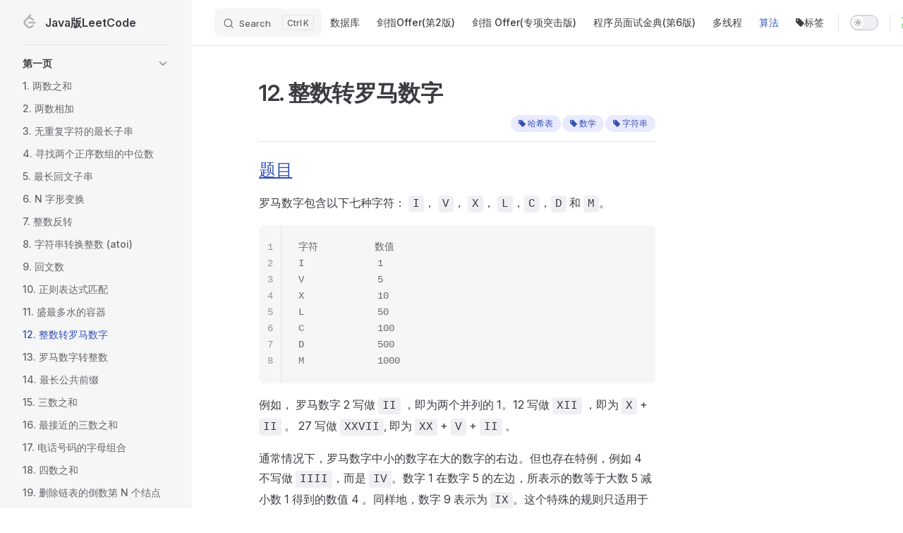

--- FILE ---
content_type: text/html; charset=utf-8
request_url: https://www.xiehai.zone/JavaLeetCode/algorithm/12.html
body_size: 31776
content:
<!DOCTYPE html>
<html lang="en-US" dir="ltr">
  <head>
    <meta charset="utf-8">
    <meta name="viewport" content="width=device-width,initial-scale=1">
    <title>12. 整数转罗马数字 | Java版LeetCode</title>
    <meta name="description" content="Java解题LeetCode">
    <meta name="generator" content="VitePress v1.6.3">
    <link rel="preload stylesheet" href="/JavaLeetCode/assets/style.D_9jjAQ_.css" as="style">
    <link rel="preload stylesheet" href="/JavaLeetCode/vp-icons.css" as="style">
    
    <script type="module" src="/JavaLeetCode/assets/app.B8HrtlTh.js"></script>
    <link rel="preload" href="/JavaLeetCode/assets/inter-roman-latin.Di8DUHzh.woff2" as="font" type="font/woff2" crossorigin="">
    <link rel="modulepreload" href="/JavaLeetCode/assets/chunks/theme.Cu4wiBpd.js">
    <link rel="modulepreload" href="/JavaLeetCode/assets/chunks/framework.CiQw0VFA.js">
    <link rel="modulepreload" href="/JavaLeetCode/assets/algorithm_12.md.Chp-NtF3.lean.js">
    <script async src="https://www.googletagmanager.com/gtag/js?id=G-1L1DPX3PFD"></script>
    <script defer src="https://vercel.com/_vercel/insights/script.js"></script>
    <script>var isProductEnv=window&&window.location&&window.location.host&&window.location.host.indexOf("127.0.0.1")===-1&&window.location.host.indexOf("localhost")===-1&&window.location.host.indexOf("192.168.")===-1;if(isProductEnv){let o=function(){dataLayer.push(arguments)};var gtag=o;window.dataLayer=window.dataLayer||[],o("js",new Date),o("config","G-1L1DPX3PFD");var _hmt=_hmt||[];(function(){var n=document.createElement("script");n.src="https://hm.baidu.com/hm.js?1746b6c08f1b61947aa3939bd3b2365c";var a=document.getElementsByTagName("script")[0];a.parentNode.insertBefore(n,a)})(),_hmt.push(["_setAccount","1746b6c08f1b61947aa3939bd3b2365c"]),_hmt.push(["_trackPageview",window.location]),_hmt.push(["_setAutoPageview",!0]),window.va=window.va||function(){(window.vaq=window.vaq||[]).push(arguments)}}</script>
    <script id="check-dark-mode">(()=>{const e=localStorage.getItem("vitepress-theme-appearance")||"auto",a=window.matchMedia("(prefers-color-scheme: dark)").matches;(!e||e==="auto"?a:e==="dark")&&document.documentElement.classList.add("dark")})();</script>
    <script id="check-mac-os">document.documentElement.classList.toggle("mac",/Mac|iPhone|iPod|iPad/i.test(navigator.platform));</script>
  </head>
  <body>
    <div id="app"><div class="Layout" data-v-5d98c3a5><!--[--><!--]--><!--[--><span tabindex="-1" data-v-0b0ada53></span><a href="#VPContent" class="VPSkipLink visually-hidden" data-v-0b0ada53>Skip to content</a><!--]--><!----><header class="VPNav" data-v-5d98c3a5 data-v-ae24b3ad><div class="VPNavBar" data-v-ae24b3ad data-v-6aa21345><div class="wrapper" data-v-6aa21345><div class="container" data-v-6aa21345><div class="title" data-v-6aa21345><div class="VPNavBarTitle has-sidebar" data-v-6aa21345 data-v-1168a8e4><a class="title" href="/JavaLeetCode/" data-v-1168a8e4><!--[--><!--]--><!--[--><img class="VPImage logo" src="/JavaLeetCode/icon.svg" alt data-v-8426fc1a><!--]--><span data-v-1168a8e4>Java版LeetCode</span><!--[--><!--]--></a></div></div><div class="content" data-v-6aa21345><div class="content-body" data-v-6aa21345><!--[--><!--]--><div class="VPNavBarSearch search" data-v-6aa21345><!--[--><!----><div id="local-search"><button type="button" class="DocSearch DocSearch-Button" aria-label="Search"><span class="DocSearch-Button-Container"><span class="vp-icon DocSearch-Search-Icon"></span><span class="DocSearch-Button-Placeholder">Search</span></span><span class="DocSearch-Button-Keys"><kbd class="DocSearch-Button-Key"></kbd><kbd class="DocSearch-Button-Key">K</kbd></span></button></div><!--]--></div><nav aria-labelledby="main-nav-aria-label" class="VPNavBarMenu menu" data-v-6aa21345 data-v-dc692963><span id="main-nav-aria-label" class="visually-hidden" data-v-dc692963> Main Navigation </span><!--[--><!--[--><a class="VPLink link VPNavBarMenuLink" href="/JavaLeetCode/database/index.html" tabindex="0" data-v-dc692963 data-v-e56f3d57><!--[--><span data-v-e56f3d57>数据库</span><!--]--></a><!--]--><!--[--><a class="VPLink link VPNavBarMenuLink" href="/JavaLeetCode/lcof1/index.html" tabindex="0" data-v-dc692963 data-v-e56f3d57><!--[--><span data-v-e56f3d57>剑指Offer(第2版)</span><!--]--></a><!--]--><!--[--><a class="VPLink link VPNavBarMenuLink" href="/JavaLeetCode/lcof2/index.html" tabindex="0" data-v-dc692963 data-v-e56f3d57><!--[--><span data-v-e56f3d57>剑指 Offer(专项突击版)</span><!--]--></a><!--]--><!--[--><a class="VPLink link VPNavBarMenuLink" href="/JavaLeetCode/lcci/index.html" tabindex="0" data-v-dc692963 data-v-e56f3d57><!--[--><span data-v-e56f3d57>程序员面试金典(第6版)</span><!--]--></a><!--]--><!--[--><a class="VPLink link VPNavBarMenuLink" href="/JavaLeetCode/concurrency/index.html" tabindex="0" data-v-dc692963 data-v-e56f3d57><!--[--><span data-v-e56f3d57>多线程</span><!--]--></a><!--]--><!--[--><a class="VPLink link VPNavBarMenuLink active" href="/JavaLeetCode/algorithm/index.html" tabindex="0" data-v-dc692963 data-v-e56f3d57><!--[--><span data-v-e56f3d57>算法</span><!--]--></a><!--]--><!--[--><a class="VPLink link VPNavBarMenuLink" href="/JavaLeetCode/tags.html" tabindex="0" data-v-dc692963 data-v-e56f3d57><!--[--><span data-v-e56f3d57><span class="fa fa-tag"></span>标签</span><!--]--></a><!--]--><!--]--></nav><!----><div class="VPNavBarAppearance appearance" data-v-6aa21345 data-v-6c893767><button class="VPSwitch VPSwitchAppearance" type="button" role="switch" title aria-checked="false" data-v-6c893767 data-v-5337faa4 data-v-1d5665e3><span class="check" data-v-1d5665e3><span class="icon" data-v-1d5665e3><!--[--><span class="vpi-sun sun" data-v-5337faa4></span><span class="vpi-moon moon" data-v-5337faa4></span><!--]--></span></span></button></div><div class="VPSocialLinks VPNavBarSocialLinks social-links" data-v-6aa21345 data-v-0394ad82 data-v-7bc22406><!--[--><a class="VPSocialLink no-icon" href="https://www.xiehai.zone" aria-label target="_blank" rel="noopener" data-v-7bc22406 data-v-bd121fe5><svg version="1.1" id="Layer_1" xmlns="http://www.w3.org/2000/svg" xmlns:xlink="http://www.w3.org/1999/xlink" x="0px" y="0px" width="48px" height="48px" viewBox="0 0 48 48" enable-background="new 0 0 48 48" xml:space="preserve">  <image id="image0" width="48" height="48" x="0" y="0"
    xlink:href="[data-uri]
AAB6JgAAgIQAAPoAAACA6AAAdTAAAOpgAAA6mAAAF3CculE8AAAABmJLR0QA/wD/AP+gvaeTAAAH
2UlEQVRo3u2ZbYic1RXHf/9hCSENaVhC2CxBRG0aRUT6odi0lN1InbGK+FJspahF+pJt3cxUuy/U
lplpKe5LlZ0NdlNRpBTbqsHWiu1slGYNtVUrtoRQUmslhHQ3XVIbxC7Lsuy/H577PHlmM5udmZgP
hZwPM3ee595zzv/cc+455w5coAt0gf6vSQC7pnpzwFUCnH4R/V4AjsocnOje8+5qDKvlwhrMTZKv
t7VZ8rTheaxqrjS2uHz+4OjMlw3twsAZn3PYh0GvDvdvmV8RQM/U7seBeyKNjRFS7UTjd0E/AMb2
do0v1VW+VNgq+RnMNUbBCCYw+4PtO3OlyjvLAPwNs80KKww1YwD5bSA/3Nf5m+UyMykNE+tDemyI
ILWDHwIq9ZSfLOfXCf8W65oa9BKOWOyQ9Eq1XNi+fG0wGbbPHEducRnouYHRmS+sCMA1zpNS3ymH
Mgjf2zPVexdnalE0unIVD+vAfn6yXNhQ4wZSUPwsY2gTfmJwZPqKOgAin1OKYTIGHKEIYzAM90z1
rk9cp1xot/i6FAzhyHL1x7oM2FULPlg9kVl/DFoLPJRe2hbW/1GwJnIjo5TVHc3ZDlxNDMx0IO4C
fhRm3opZn5hBHDb8ROi45Uuw7xbaBo52VH4rpf2vER2JuwRfkMD2OsHHJF2cxIZ03eDI9FVD/Z2H
EgB7u/c8Bjy20r7vOtCbMVwn8yRyOxKGu2MAtq+X4gBkv+CWXHFs7vQO5R82HhbaHQC/Gr8b6uvs
O5vPDY5MrzG+VzAqlLGdAd0N3J9y7sao58DuncCLiIztJcSWvV17Zqvlwj8FnZh5yx/JFSvH662v
lvKPSOSyxcqlzcgFGBid+Q74+4q2+chQX+flkD6FGqCJ7vHfWY6PsoysHZOl/EbZHdhY7F9J+UD3
Yx5pVvlg6R+CThjAbBsYmdnUNIDA6qfR0S4QVwKbQTGf1862MleqzGdLlYdbATDUt2Uee58kQJkg
u3kAMgejkTG+1FJ0JEYH9olWlGtC+sunc4UvaQkA0qzFu1FyUodqkqGWmubXjGg4EucHrI6WAEx0
VZaEZyMs3oiZT533m84nAGA2yfLiwy0BCDQXrLDGcFJKcsYnz6f2FvM2SyGzrTkXAJlQVywhnzSe
C5a5sVourFZOtEwKdZnDd8sAbK0P1cVCrlhZAB2KXtAmeGayXLj4PEFYJykTkuZ8SwB2TfVmkDcH
KKfC9/6k5rG3A3+qlvP3VEuFNR+o/qYzrsss/aclAFhbhTYEv58OT58wLNihFrI3AY+DX6uWCzd+
gBCuiEsWOZLdigvtjM0B/B0gV6wcRalaKgpwhK6Wea5ayr9QLRcuOmf1RXecB0KT0xyAr728O4P4
CsRltf6S8DYDiMN1hGZAn5X5c7Vc+FSrug+OzGzA3Bqdd1oA/to0gIz9JewdQbEF+XRVmS1V3geu
RX7J9fuBdplfTpYKW5tWfnQ6Y/EgYmPoDQ4N9XW+1zCAnqneTT1Tvd8GTSQ+CAcnusffS8/LFcdm
sa6X6LE9m3TFcWzgTcjDzSg/MDLdYesRmV1RzyAQz8fv41uJB4Vuj3qN0MQpaWnagM1Ya0OnEy+7
Y6Jr/BcrCZ4s5zdidlv0Ya1XWGaziLg8Vxx7O7LuzHO2L076iVjJqLdYi30RsBZCi2kvCn10qH/L
OxAaGqHNti+JklHcE6esF6FOxraPCO07m+Wyxcop4HuT5cKjyD+2dVMoAtqw7wSKYep2Sdvq98HC
IrJbeA56OlY+5UKN98TAoqBnont8kQYoWxw7Yes25GfjeJD4dM2kBntiWbMSA+mlmWRa0puFvjVx
MqW2VItA70T3nqlGlI8pVxpbFPqGxfvhluOKyVIhFX+qdZ06Y5sli9uG+rbUNEwN3Qs5isLXBdmJ
rvG9zSif3gmZlwLLTcZrUxJWvhcKY0FGZm4537ZlTBYsXatUDIAWhI9NdI1/EM3KkdhwgvUQKRSs
/Yakb0LkstEzzwFfFNwX1LkDeLMOgEThpb1d479vVqvJcmFdNnULsRJZ/DeOKaWMF11ncmq4r/MM
2YOj0wug+8K02wdGpgeG+zuTxqlODDRPNqONTdSH4pxgkbqsXVn4UF/nYcShyMa+SGhH+n1NDLRC
1XKhQ+Kr1XJhZwMItkc4PA8kSdCrCDc8lcSD/Pm6AFZjshIJ50IfUKmWC+tWmjdZzm8gLgStY7li
JTmGo2N75V2Q/bRgKbo11OcGRqeTMr0mD7RCNjeEmudKzJPVcr4uCKMHBBuiXOk3lzM5mwGH+jvf
Bt6IcoI7ZCV5pC22Y6sxIGkRx0bgZuCVajn/gMxUtlSZq5byW4XyhjgQQRxYvo+r+rD4ufHHQyVw
B0RH8jnHgM2o8VJsAVlXy7wA+le1XPg38A/Dt2QyUVJkQdavandndeG29gkthUr35sGRmbU1AFqN
gVxp7E3g0WXbgmG9TLukmrbS+GfZ0tjssl08awwADPdvOQ4+GMzUbvm6FIDWYyDo22f8+mr/Dxif
FPpuvW1saBfQU6m66JYUgHPLA9li5X3BDZiDZ/YAyb88p4RuyxbH6lz+NiZc9rOSFkLZc7onNj4J
Pgo+dg4gTiJ/xiKPeEuny9l5yfskPpEtjh2ss3QaOCpYtVQZ6u+ctb3P+KjEi41Db4GqpXy7pHV4
aTZbGl84X3Iu0AU6R/ofv2rJJYfDxiYAAAAldEVYdGRhdGU6Y3JlYXRlADIwMjMtMDgtMzFUMDY6
MDU6NTYrMDM6MDC+/pwLAAAAJXRFWHRkYXRlOm1vZGlmeQAyMDIzLTA4LTMxVDA2OjA1OjU2KzAz
OjAwz6MktwAAAABJRU5ErkJggg==" />
</svg></a><a class="VPSocialLink no-icon" href="https://leetcode.cn/u/passerr/" aria-label="LeetCode" target="_blank" rel="noopener" data-v-7bc22406 data-v-bd121fe5><svg role="img" viewBox="0 0 24 24" xmlns="http://www.w3.org/2000/svg"><title>LeetCode</title><path d="M13.483 0a1.374 1.374 0 0 0-.961.438L7.116 6.226l-3.854 4.126a5.266 5.266 0 0 0-1.209 2.104 5.35 5.35 0 0 0-.125.513 5.527 5.527 0 0 0 .062 2.362 5.83 5.83 0 0 0 .349 1.017 5.938 5.938 0 0 0 1.271 1.818l4.277 4.193.039.038c2.248 2.165 5.852 2.133 8.063-.074l2.396-2.392c.54-.54.54-1.414.003-1.955a1.378 1.378 0 0 0-1.951-.003l-2.396 2.392a3.021 3.021 0 0 1-4.205.038l-.02-.019-4.276-4.193c-.652-.64-.972-1.469-.948-2.263a2.68 2.68 0 0 1 .066-.523 2.545 2.545 0 0 1 .619-1.164L9.13 8.114c1.058-1.134 3.204-1.27 4.43-.278l3.501 2.831c.593.48 1.461.387 1.94-.207a1.384 1.384 0 0 0-.207-1.943l-3.5-2.831c-.8-.647-1.766-1.045-2.774-1.202l2.015-2.158A1.384 1.384 0 0 0 13.483 0zm-2.866 12.815a1.38 1.38 0 0 0-1.38 1.382 1.38 1.38 0 0 0 1.38 1.382H20.79a1.38 1.38 0 0 0 1.38-1.382 1.38 1.38 0 0 0-1.38-1.382z"/></svg></a><!--]--></div><div class="VPFlyout VPNavBarExtra extra" data-v-6aa21345 data-v-bb2aa2f0 data-v-cf11d7a2><button type="button" class="button" aria-haspopup="true" aria-expanded="false" aria-label="extra navigation" data-v-cf11d7a2><span class="vpi-more-horizontal icon" data-v-cf11d7a2></span></button><div class="menu" data-v-cf11d7a2><div class="VPMenu" data-v-cf11d7a2 data-v-b98bc113><!----><!--[--><!--[--><!----><div class="group" data-v-bb2aa2f0><div class="item appearance" data-v-bb2aa2f0><p class="label" data-v-bb2aa2f0>Appearance</p><div class="appearance-action" data-v-bb2aa2f0><button class="VPSwitch VPSwitchAppearance" type="button" role="switch" title aria-checked="false" data-v-bb2aa2f0 data-v-5337faa4 data-v-1d5665e3><span class="check" data-v-1d5665e3><span class="icon" data-v-1d5665e3><!--[--><span class="vpi-sun sun" data-v-5337faa4></span><span class="vpi-moon moon" data-v-5337faa4></span><!--]--></span></span></button></div></div></div><div class="group" data-v-bb2aa2f0><div class="item social-links" data-v-bb2aa2f0><div class="VPSocialLinks social-links-list" data-v-bb2aa2f0 data-v-7bc22406><!--[--><a class="VPSocialLink no-icon" href="https://www.xiehai.zone" aria-label target="_blank" rel="noopener" data-v-7bc22406 data-v-bd121fe5><svg version="1.1" id="Layer_1" xmlns="http://www.w3.org/2000/svg" xmlns:xlink="http://www.w3.org/1999/xlink" x="0px" y="0px" width="48px" height="48px" viewBox="0 0 48 48" enable-background="new 0 0 48 48" xml:space="preserve">  <image id="image0" width="48" height="48" x="0" y="0"
    xlink:href="[data-uri]
AAB6JgAAgIQAAPoAAACA6AAAdTAAAOpgAAA6mAAAF3CculE8AAAABmJLR0QA/wD/AP+gvaeTAAAH
2UlEQVRo3u2ZbYic1RXHf/9hCSENaVhC2CxBRG0aRUT6odi0lN1InbGK+FJspahF+pJt3cxUuy/U
lplpKe5LlZ0NdlNRpBTbqsHWiu1slGYNtVUrtoRQUmslhHQ3XVIbxC7Lsuy/H577PHlmM5udmZgP
hZwPM3ee595zzv/cc+455w5coAt0gf6vSQC7pnpzwFUCnH4R/V4AjsocnOje8+5qDKvlwhrMTZKv
t7VZ8rTheaxqrjS2uHz+4OjMlw3twsAZn3PYh0GvDvdvmV8RQM/U7seBeyKNjRFS7UTjd0E/AMb2
do0v1VW+VNgq+RnMNUbBCCYw+4PtO3OlyjvLAPwNs80KKww1YwD5bSA/3Nf5m+UyMykNE+tDemyI
ILWDHwIq9ZSfLOfXCf8W65oa9BKOWOyQ9Eq1XNi+fG0wGbbPHEducRnouYHRmS+sCMA1zpNS3ymH
Mgjf2zPVexdnalE0unIVD+vAfn6yXNhQ4wZSUPwsY2gTfmJwZPqKOgAin1OKYTIGHKEIYzAM90z1
rk9cp1xot/i6FAzhyHL1x7oM2FULPlg9kVl/DFoLPJRe2hbW/1GwJnIjo5TVHc3ZDlxNDMx0IO4C
fhRm3opZn5hBHDb8ROi45Uuw7xbaBo52VH4rpf2vER2JuwRfkMD2OsHHJF2cxIZ03eDI9FVD/Z2H
EgB7u/c8Bjy20r7vOtCbMVwn8yRyOxKGu2MAtq+X4gBkv+CWXHFs7vQO5R82HhbaHQC/Gr8b6uvs
O5vPDY5MrzG+VzAqlLGdAd0N3J9y7sao58DuncCLiIztJcSWvV17Zqvlwj8FnZh5yx/JFSvH662v
lvKPSOSyxcqlzcgFGBid+Q74+4q2+chQX+flkD6FGqCJ7vHfWY6PsoysHZOl/EbZHdhY7F9J+UD3
Yx5pVvlg6R+CThjAbBsYmdnUNIDA6qfR0S4QVwKbQTGf1862MleqzGdLlYdbATDUt2Uee58kQJkg
u3kAMgejkTG+1FJ0JEYH9olWlGtC+sunc4UvaQkA0qzFu1FyUodqkqGWmubXjGg4EucHrI6WAEx0
VZaEZyMs3oiZT533m84nAGA2yfLiwy0BCDQXrLDGcFJKcsYnz6f2FvM2SyGzrTkXAJlQVywhnzSe
C5a5sVourFZOtEwKdZnDd8sAbK0P1cVCrlhZAB2KXtAmeGayXLj4PEFYJykTkuZ8SwB2TfVmkDcH
KKfC9/6k5rG3A3+qlvP3VEuFNR+o/qYzrsss/aclAFhbhTYEv58OT58wLNihFrI3AY+DX6uWCzd+
gBCuiEsWOZLdigvtjM0B/B0gV6wcRalaKgpwhK6Wea5ayr9QLRcuOmf1RXecB0KT0xyAr728O4P4
CsRltf6S8DYDiMN1hGZAn5X5c7Vc+FSrug+OzGzA3Bqdd1oA/to0gIz9JewdQbEF+XRVmS1V3geu
RX7J9fuBdplfTpYKW5tWfnQ6Y/EgYmPoDQ4N9XW+1zCAnqneTT1Tvd8GTSQ+CAcnusffS8/LFcdm
sa6X6LE9m3TFcWzgTcjDzSg/MDLdYesRmV1RzyAQz8fv41uJB4Vuj3qN0MQpaWnagM1Ya0OnEy+7
Y6Jr/BcrCZ4s5zdidlv0Ya1XWGaziLg8Vxx7O7LuzHO2L076iVjJqLdYi30RsBZCi2kvCn10qH/L
OxAaGqHNti+JklHcE6esF6FOxraPCO07m+Wyxcop4HuT5cKjyD+2dVMoAtqw7wSKYep2Sdvq98HC
IrJbeA56OlY+5UKN98TAoqBnont8kQYoWxw7Yes25GfjeJD4dM2kBntiWbMSA+mlmWRa0puFvjVx
MqW2VItA70T3nqlGlI8pVxpbFPqGxfvhluOKyVIhFX+qdZ06Y5sli9uG+rbUNEwN3Qs5isLXBdmJ
rvG9zSif3gmZlwLLTcZrUxJWvhcKY0FGZm4537ZlTBYsXatUDIAWhI9NdI1/EM3KkdhwgvUQKRSs
/Yakb0LkstEzzwFfFNwX1LkDeLMOgEThpb1d479vVqvJcmFdNnULsRJZ/DeOKaWMF11ncmq4r/MM
2YOj0wug+8K02wdGpgeG+zuTxqlODDRPNqONTdSH4pxgkbqsXVn4UF/nYcShyMa+SGhH+n1NDLRC
1XKhQ+Kr1XJhZwMItkc4PA8kSdCrCDc8lcSD/Pm6AFZjshIJ50IfUKmWC+tWmjdZzm8gLgStY7li
JTmGo2N75V2Q/bRgKbo11OcGRqeTMr0mD7RCNjeEmudKzJPVcr4uCKMHBBuiXOk3lzM5mwGH+jvf
Bt6IcoI7ZCV5pC22Y6sxIGkRx0bgZuCVajn/gMxUtlSZq5byW4XyhjgQQRxYvo+r+rD4ufHHQyVw
B0RH8jnHgM2o8VJsAVlXy7wA+le1XPg38A/Dt2QyUVJkQdavandndeG29gkthUr35sGRmbU1AFqN
gVxp7E3g0WXbgmG9TLukmrbS+GfZ0tjssl08awwADPdvOQ4+GMzUbvm6FIDWYyDo22f8+mr/Dxif
FPpuvW1saBfQU6m66JYUgHPLA9li5X3BDZiDZ/YAyb88p4RuyxbH6lz+NiZc9rOSFkLZc7onNj4J
Pgo+dg4gTiJ/xiKPeEuny9l5yfskPpEtjh2ss3QaOCpYtVQZ6u+ctb3P+KjEi41Db4GqpXy7pHV4
aTZbGl84X3Iu0AU6R/ofv2rJJYfDxiYAAAAldEVYdGRhdGU6Y3JlYXRlADIwMjMtMDgtMzFUMDY6
MDU6NTYrMDM6MDC+/pwLAAAAJXRFWHRkYXRlOm1vZGlmeQAyMDIzLTA4LTMxVDA2OjA1OjU2KzAz
OjAwz6MktwAAAABJRU5ErkJggg==" />
</svg></a><a class="VPSocialLink no-icon" href="https://leetcode.cn/u/passerr/" aria-label="LeetCode" target="_blank" rel="noopener" data-v-7bc22406 data-v-bd121fe5><svg role="img" viewBox="0 0 24 24" xmlns="http://www.w3.org/2000/svg"><title>LeetCode</title><path d="M13.483 0a1.374 1.374 0 0 0-.961.438L7.116 6.226l-3.854 4.126a5.266 5.266 0 0 0-1.209 2.104 5.35 5.35 0 0 0-.125.513 5.527 5.527 0 0 0 .062 2.362 5.83 5.83 0 0 0 .349 1.017 5.938 5.938 0 0 0 1.271 1.818l4.277 4.193.039.038c2.248 2.165 5.852 2.133 8.063-.074l2.396-2.392c.54-.54.54-1.414.003-1.955a1.378 1.378 0 0 0-1.951-.003l-2.396 2.392a3.021 3.021 0 0 1-4.205.038l-.02-.019-4.276-4.193c-.652-.64-.972-1.469-.948-2.263a2.68 2.68 0 0 1 .066-.523 2.545 2.545 0 0 1 .619-1.164L9.13 8.114c1.058-1.134 3.204-1.27 4.43-.278l3.501 2.831c.593.48 1.461.387 1.94-.207a1.384 1.384 0 0 0-.207-1.943l-3.5-2.831c-.8-.647-1.766-1.045-2.774-1.202l2.015-2.158A1.384 1.384 0 0 0 13.483 0zm-2.866 12.815a1.38 1.38 0 0 0-1.38 1.382 1.38 1.38 0 0 0 1.38 1.382H20.79a1.38 1.38 0 0 0 1.38-1.382 1.38 1.38 0 0 0-1.38-1.382z"/></svg></a><!--]--></div></div></div><!--]--><!--]--></div></div></div><!--[--><!--]--><button type="button" class="VPNavBarHamburger hamburger" aria-label="mobile navigation" aria-expanded="false" aria-controls="VPNavScreen" data-v-6aa21345 data-v-e5dd9c1c><span class="container" data-v-e5dd9c1c><span class="top" data-v-e5dd9c1c></span><span class="middle" data-v-e5dd9c1c></span><span class="bottom" data-v-e5dd9c1c></span></span></button></div></div></div></div><div class="divider" data-v-6aa21345><div class="divider-line" data-v-6aa21345></div></div></div><!----></header><div class="VPLocalNav has-sidebar empty" data-v-5d98c3a5 data-v-a6f0e41e><div class="container" data-v-a6f0e41e><button class="menu" aria-expanded="false" aria-controls="VPSidebarNav" data-v-a6f0e41e><span class="vpi-align-left menu-icon" data-v-a6f0e41e></span><span class="menu-text" data-v-a6f0e41e>菜单</span></button><div class="VPLocalNavOutlineDropdown" style="--vp-vh:0px;" data-v-a6f0e41e data-v-8a42e2b4><button data-v-8a42e2b4>回到顶部</button><!----></div></div></div><aside class="VPSidebar" data-v-5d98c3a5 data-v-319d5ca6><div class="curtain" data-v-319d5ca6></div><nav class="nav" id="VPSidebarNav" aria-labelledby="sidebar-aria-label" tabindex="-1" data-v-319d5ca6><span class="visually-hidden" id="sidebar-aria-label" data-v-319d5ca6> Sidebar Navigation </span><!--[--><!--]--><!--[--><div class="no-transition group" data-v-c40bc020><section class="VPSidebarItem level-0 collapsible has-active" data-v-c40bc020 data-v-b3fd67f8><div class="item" role="button" tabindex="0" data-v-b3fd67f8><div class="indicator" data-v-b3fd67f8></div><h2 class="text" data-v-b3fd67f8>第一页</h2><div class="caret" role="button" aria-label="toggle section" tabindex="0" data-v-b3fd67f8><span class="vpi-chevron-right caret-icon" data-v-b3fd67f8></span></div></div><div class="items" data-v-b3fd67f8><!--[--><div class="VPSidebarItem level-1 is-link" data-v-b3fd67f8 data-v-b3fd67f8><div class="item" data-v-b3fd67f8><div class="indicator" data-v-b3fd67f8></div><a class="VPLink link link" href="/JavaLeetCode/algorithm/1.html" data-v-b3fd67f8><!--[--><p class="text" data-v-b3fd67f8>1. 两数之和</p><!--]--></a><!----></div><!----></div><div class="VPSidebarItem level-1 is-link" data-v-b3fd67f8 data-v-b3fd67f8><div class="item" data-v-b3fd67f8><div class="indicator" data-v-b3fd67f8></div><a class="VPLink link link" href="/JavaLeetCode/algorithm/2.html" data-v-b3fd67f8><!--[--><p class="text" data-v-b3fd67f8>2. 两数相加</p><!--]--></a><!----></div><!----></div><div class="VPSidebarItem level-1 is-link" data-v-b3fd67f8 data-v-b3fd67f8><div class="item" data-v-b3fd67f8><div class="indicator" data-v-b3fd67f8></div><a class="VPLink link link" href="/JavaLeetCode/algorithm/3.html" data-v-b3fd67f8><!--[--><p class="text" data-v-b3fd67f8>3. 无重复字符的最长子串</p><!--]--></a><!----></div><!----></div><div class="VPSidebarItem level-1 is-link" data-v-b3fd67f8 data-v-b3fd67f8><div class="item" data-v-b3fd67f8><div class="indicator" data-v-b3fd67f8></div><a class="VPLink link link" href="/JavaLeetCode/algorithm/4.html" data-v-b3fd67f8><!--[--><p class="text" data-v-b3fd67f8>4. 寻找两个正序数组的中位数</p><!--]--></a><!----></div><!----></div><div class="VPSidebarItem level-1 is-link" data-v-b3fd67f8 data-v-b3fd67f8><div class="item" data-v-b3fd67f8><div class="indicator" data-v-b3fd67f8></div><a class="VPLink link link" href="/JavaLeetCode/algorithm/5.html" data-v-b3fd67f8><!--[--><p class="text" data-v-b3fd67f8>5. 最长回文子串</p><!--]--></a><!----></div><!----></div><div class="VPSidebarItem level-1 is-link" data-v-b3fd67f8 data-v-b3fd67f8><div class="item" data-v-b3fd67f8><div class="indicator" data-v-b3fd67f8></div><a class="VPLink link link" href="/JavaLeetCode/algorithm/6.html" data-v-b3fd67f8><!--[--><p class="text" data-v-b3fd67f8>6. N 字形变换</p><!--]--></a><!----></div><!----></div><div class="VPSidebarItem level-1 is-link" data-v-b3fd67f8 data-v-b3fd67f8><div class="item" data-v-b3fd67f8><div class="indicator" data-v-b3fd67f8></div><a class="VPLink link link" href="/JavaLeetCode/algorithm/7.html" data-v-b3fd67f8><!--[--><p class="text" data-v-b3fd67f8>7. 整数反转</p><!--]--></a><!----></div><!----></div><div class="VPSidebarItem level-1 is-link" data-v-b3fd67f8 data-v-b3fd67f8><div class="item" data-v-b3fd67f8><div class="indicator" data-v-b3fd67f8></div><a class="VPLink link link" href="/JavaLeetCode/algorithm/8.html" data-v-b3fd67f8><!--[--><p class="text" data-v-b3fd67f8>8. 字符串转换整数 (atoi)</p><!--]--></a><!----></div><!----></div><div class="VPSidebarItem level-1 is-link" data-v-b3fd67f8 data-v-b3fd67f8><div class="item" data-v-b3fd67f8><div class="indicator" data-v-b3fd67f8></div><a class="VPLink link link" href="/JavaLeetCode/algorithm/9.html" data-v-b3fd67f8><!--[--><p class="text" data-v-b3fd67f8>9. 回文数</p><!--]--></a><!----></div><!----></div><div class="VPSidebarItem level-1 is-link" data-v-b3fd67f8 data-v-b3fd67f8><div class="item" data-v-b3fd67f8><div class="indicator" data-v-b3fd67f8></div><a class="VPLink link link" href="/JavaLeetCode/algorithm/10.html" data-v-b3fd67f8><!--[--><p class="text" data-v-b3fd67f8>10. 正则表达式匹配</p><!--]--></a><!----></div><!----></div><div class="VPSidebarItem level-1 is-link" data-v-b3fd67f8 data-v-b3fd67f8><div class="item" data-v-b3fd67f8><div class="indicator" data-v-b3fd67f8></div><a class="VPLink link link" href="/JavaLeetCode/algorithm/11.html" data-v-b3fd67f8><!--[--><p class="text" data-v-b3fd67f8>11. 盛最多水的容器</p><!--]--></a><!----></div><!----></div><div class="VPSidebarItem level-1 is-link" data-v-b3fd67f8 data-v-b3fd67f8><div class="item" data-v-b3fd67f8><div class="indicator" data-v-b3fd67f8></div><a class="VPLink link link" href="/JavaLeetCode/algorithm/12.html" data-v-b3fd67f8><!--[--><p class="text" data-v-b3fd67f8>12. 整数转罗马数字</p><!--]--></a><!----></div><!----></div><div class="VPSidebarItem level-1 is-link" data-v-b3fd67f8 data-v-b3fd67f8><div class="item" data-v-b3fd67f8><div class="indicator" data-v-b3fd67f8></div><a class="VPLink link link" href="/JavaLeetCode/algorithm/13.html" data-v-b3fd67f8><!--[--><p class="text" data-v-b3fd67f8>13. 罗马数字转整数</p><!--]--></a><!----></div><!----></div><div class="VPSidebarItem level-1 is-link" data-v-b3fd67f8 data-v-b3fd67f8><div class="item" data-v-b3fd67f8><div class="indicator" data-v-b3fd67f8></div><a class="VPLink link link" href="/JavaLeetCode/algorithm/14.html" data-v-b3fd67f8><!--[--><p class="text" data-v-b3fd67f8>14. 最长公共前缀</p><!--]--></a><!----></div><!----></div><div class="VPSidebarItem level-1 is-link" data-v-b3fd67f8 data-v-b3fd67f8><div class="item" data-v-b3fd67f8><div class="indicator" data-v-b3fd67f8></div><a class="VPLink link link" href="/JavaLeetCode/algorithm/15.html" data-v-b3fd67f8><!--[--><p class="text" data-v-b3fd67f8>15. 三数之和</p><!--]--></a><!----></div><!----></div><div class="VPSidebarItem level-1 is-link" data-v-b3fd67f8 data-v-b3fd67f8><div class="item" data-v-b3fd67f8><div class="indicator" data-v-b3fd67f8></div><a class="VPLink link link" href="/JavaLeetCode/algorithm/16.html" data-v-b3fd67f8><!--[--><p class="text" data-v-b3fd67f8>16. 最接近的三数之和</p><!--]--></a><!----></div><!----></div><div class="VPSidebarItem level-1 is-link" data-v-b3fd67f8 data-v-b3fd67f8><div class="item" data-v-b3fd67f8><div class="indicator" data-v-b3fd67f8></div><a class="VPLink link link" href="/JavaLeetCode/algorithm/17.html" data-v-b3fd67f8><!--[--><p class="text" data-v-b3fd67f8>17. 电话号码的字母组合</p><!--]--></a><!----></div><!----></div><div class="VPSidebarItem level-1 is-link" data-v-b3fd67f8 data-v-b3fd67f8><div class="item" data-v-b3fd67f8><div class="indicator" data-v-b3fd67f8></div><a class="VPLink link link" href="/JavaLeetCode/algorithm/18.html" data-v-b3fd67f8><!--[--><p class="text" data-v-b3fd67f8>18. 四数之和</p><!--]--></a><!----></div><!----></div><div class="VPSidebarItem level-1 is-link" data-v-b3fd67f8 data-v-b3fd67f8><div class="item" data-v-b3fd67f8><div class="indicator" data-v-b3fd67f8></div><a class="VPLink link link" href="/JavaLeetCode/algorithm/19.html" data-v-b3fd67f8><!--[--><p class="text" data-v-b3fd67f8>19. 删除链表的倒数第 N 个结点</p><!--]--></a><!----></div><!----></div><div class="VPSidebarItem level-1 is-link" data-v-b3fd67f8 data-v-b3fd67f8><div class="item" data-v-b3fd67f8><div class="indicator" data-v-b3fd67f8></div><a class="VPLink link link" href="/JavaLeetCode/algorithm/20.html" data-v-b3fd67f8><!--[--><p class="text" data-v-b3fd67f8>20. 有效的括号</p><!--]--></a><!----></div><!----></div><div class="VPSidebarItem level-1 is-link" data-v-b3fd67f8 data-v-b3fd67f8><div class="item" data-v-b3fd67f8><div class="indicator" data-v-b3fd67f8></div><a class="VPLink link link" href="/JavaLeetCode/algorithm/21.html" data-v-b3fd67f8><!--[--><p class="text" data-v-b3fd67f8>21. 合并两个有序链表</p><!--]--></a><!----></div><!----></div><div class="VPSidebarItem level-1 is-link" data-v-b3fd67f8 data-v-b3fd67f8><div class="item" data-v-b3fd67f8><div class="indicator" data-v-b3fd67f8></div><a class="VPLink link link" href="/JavaLeetCode/algorithm/22.html" data-v-b3fd67f8><!--[--><p class="text" data-v-b3fd67f8>22. 括号生成</p><!--]--></a><!----></div><!----></div><div class="VPSidebarItem level-1 is-link" data-v-b3fd67f8 data-v-b3fd67f8><div class="item" data-v-b3fd67f8><div class="indicator" data-v-b3fd67f8></div><a class="VPLink link link" href="/JavaLeetCode/algorithm/23.html" data-v-b3fd67f8><!--[--><p class="text" data-v-b3fd67f8>23. 合并 K 个升序链表</p><!--]--></a><!----></div><!----></div><div class="VPSidebarItem level-1 is-link" data-v-b3fd67f8 data-v-b3fd67f8><div class="item" data-v-b3fd67f8><div class="indicator" data-v-b3fd67f8></div><a class="VPLink link link" href="/JavaLeetCode/algorithm/24.html" data-v-b3fd67f8><!--[--><p class="text" data-v-b3fd67f8>24. 两两交换链表中的节点</p><!--]--></a><!----></div><!----></div><div class="VPSidebarItem level-1 is-link" data-v-b3fd67f8 data-v-b3fd67f8><div class="item" data-v-b3fd67f8><div class="indicator" data-v-b3fd67f8></div><a class="VPLink link link" href="/JavaLeetCode/algorithm/25.html" data-v-b3fd67f8><!--[--><p class="text" data-v-b3fd67f8>25. K 个一组翻转链表</p><!--]--></a><!----></div><!----></div><div class="VPSidebarItem level-1 is-link" data-v-b3fd67f8 data-v-b3fd67f8><div class="item" data-v-b3fd67f8><div class="indicator" data-v-b3fd67f8></div><a class="VPLink link link" href="/JavaLeetCode/algorithm/26.html" data-v-b3fd67f8><!--[--><p class="text" data-v-b3fd67f8>26. 删除有序数组中的重复项</p><!--]--></a><!----></div><!----></div><div class="VPSidebarItem level-1 is-link" data-v-b3fd67f8 data-v-b3fd67f8><div class="item" data-v-b3fd67f8><div class="indicator" data-v-b3fd67f8></div><a class="VPLink link link" href="/JavaLeetCode/algorithm/27.html" data-v-b3fd67f8><!--[--><p class="text" data-v-b3fd67f8>27. 移除元素</p><!--]--></a><!----></div><!----></div><div class="VPSidebarItem level-1 is-link" data-v-b3fd67f8 data-v-b3fd67f8><div class="item" data-v-b3fd67f8><div class="indicator" data-v-b3fd67f8></div><a class="VPLink link link" href="/JavaLeetCode/algorithm/28.html" data-v-b3fd67f8><!--[--><p class="text" data-v-b3fd67f8>28. 找出字符串中第一个匹配项的下标</p><!--]--></a><!----></div><!----></div><div class="VPSidebarItem level-1 is-link" data-v-b3fd67f8 data-v-b3fd67f8><div class="item" data-v-b3fd67f8><div class="indicator" data-v-b3fd67f8></div><a class="VPLink link link" href="/JavaLeetCode/algorithm/29.html" data-v-b3fd67f8><!--[--><p class="text" data-v-b3fd67f8>29. 两数相除</p><!--]--></a><!----></div><!----></div><div class="VPSidebarItem level-1 is-link" data-v-b3fd67f8 data-v-b3fd67f8><div class="item" data-v-b3fd67f8><div class="indicator" data-v-b3fd67f8></div><a class="VPLink link link" href="/JavaLeetCode/algorithm/30.html" data-v-b3fd67f8><!--[--><p class="text" data-v-b3fd67f8>30. 串联所有单词的子串</p><!--]--></a><!----></div><!----></div><div class="VPSidebarItem level-1 is-link" data-v-b3fd67f8 data-v-b3fd67f8><div class="item" data-v-b3fd67f8><div class="indicator" data-v-b3fd67f8></div><a class="VPLink link link" href="/JavaLeetCode/algorithm/31.html" data-v-b3fd67f8><!--[--><p class="text" data-v-b3fd67f8>31. 下一个排列</p><!--]--></a><!----></div><!----></div><div class="VPSidebarItem level-1 is-link" data-v-b3fd67f8 data-v-b3fd67f8><div class="item" data-v-b3fd67f8><div class="indicator" data-v-b3fd67f8></div><a class="VPLink link link" href="/JavaLeetCode/algorithm/32.html" data-v-b3fd67f8><!--[--><p class="text" data-v-b3fd67f8>32. 最长有效括号</p><!--]--></a><!----></div><!----></div><div class="VPSidebarItem level-1 is-link" data-v-b3fd67f8 data-v-b3fd67f8><div class="item" data-v-b3fd67f8><div class="indicator" data-v-b3fd67f8></div><a class="VPLink link link" href="/JavaLeetCode/algorithm/33.html" data-v-b3fd67f8><!--[--><p class="text" data-v-b3fd67f8>33. 搜索旋转排序数组</p><!--]--></a><!----></div><!----></div><div class="VPSidebarItem level-1 is-link" data-v-b3fd67f8 data-v-b3fd67f8><div class="item" data-v-b3fd67f8><div class="indicator" data-v-b3fd67f8></div><a class="VPLink link link" href="/JavaLeetCode/algorithm/34.html" data-v-b3fd67f8><!--[--><p class="text" data-v-b3fd67f8>34. 在排序数组中查找元素的第一个和最后一个位置</p><!--]--></a><!----></div><!----></div><div class="VPSidebarItem level-1 is-link" data-v-b3fd67f8 data-v-b3fd67f8><div class="item" data-v-b3fd67f8><div class="indicator" data-v-b3fd67f8></div><a class="VPLink link link" href="/JavaLeetCode/algorithm/35.html" data-v-b3fd67f8><!--[--><p class="text" data-v-b3fd67f8>35. 搜索插入位置</p><!--]--></a><!----></div><!----></div><div class="VPSidebarItem level-1 is-link" data-v-b3fd67f8 data-v-b3fd67f8><div class="item" data-v-b3fd67f8><div class="indicator" data-v-b3fd67f8></div><a class="VPLink link link" href="/JavaLeetCode/algorithm/36.html" data-v-b3fd67f8><!--[--><p class="text" data-v-b3fd67f8>36. 有效的数独</p><!--]--></a><!----></div><!----></div><div class="VPSidebarItem level-1 is-link" data-v-b3fd67f8 data-v-b3fd67f8><div class="item" data-v-b3fd67f8><div class="indicator" data-v-b3fd67f8></div><a class="VPLink link link" href="/JavaLeetCode/algorithm/37.html" data-v-b3fd67f8><!--[--><p class="text" data-v-b3fd67f8>37. 解数独</p><!--]--></a><!----></div><!----></div><div class="VPSidebarItem level-1 is-link" data-v-b3fd67f8 data-v-b3fd67f8><div class="item" data-v-b3fd67f8><div class="indicator" data-v-b3fd67f8></div><a class="VPLink link link" href="/JavaLeetCode/algorithm/38.html" data-v-b3fd67f8><!--[--><p class="text" data-v-b3fd67f8>38. 外观数列</p><!--]--></a><!----></div><!----></div><div class="VPSidebarItem level-1 is-link" data-v-b3fd67f8 data-v-b3fd67f8><div class="item" data-v-b3fd67f8><div class="indicator" data-v-b3fd67f8></div><a class="VPLink link link" href="/JavaLeetCode/algorithm/39.html" data-v-b3fd67f8><!--[--><p class="text" data-v-b3fd67f8>39. 组合总和</p><!--]--></a><!----></div><!----></div><div class="VPSidebarItem level-1 is-link" data-v-b3fd67f8 data-v-b3fd67f8><div class="item" data-v-b3fd67f8><div class="indicator" data-v-b3fd67f8></div><a class="VPLink link link" href="/JavaLeetCode/algorithm/40.html" data-v-b3fd67f8><!--[--><p class="text" data-v-b3fd67f8>40. 组合总和 II</p><!--]--></a><!----></div><!----></div><div class="VPSidebarItem level-1 is-link" data-v-b3fd67f8 data-v-b3fd67f8><div class="item" data-v-b3fd67f8><div class="indicator" data-v-b3fd67f8></div><a class="VPLink link link" href="/JavaLeetCode/algorithm/41.html" data-v-b3fd67f8><!--[--><p class="text" data-v-b3fd67f8>41. 缺失的第一个正数</p><!--]--></a><!----></div><!----></div><div class="VPSidebarItem level-1 is-link" data-v-b3fd67f8 data-v-b3fd67f8><div class="item" data-v-b3fd67f8><div class="indicator" data-v-b3fd67f8></div><a class="VPLink link link" href="/JavaLeetCode/algorithm/42.html" data-v-b3fd67f8><!--[--><p class="text" data-v-b3fd67f8>42. 接雨水</p><!--]--></a><!----></div><!----></div><div class="VPSidebarItem level-1 is-link" data-v-b3fd67f8 data-v-b3fd67f8><div class="item" data-v-b3fd67f8><div class="indicator" data-v-b3fd67f8></div><a class="VPLink link link" href="/JavaLeetCode/algorithm/43.html" data-v-b3fd67f8><!--[--><p class="text" data-v-b3fd67f8>43. 字符串相乘</p><!--]--></a><!----></div><!----></div><div class="VPSidebarItem level-1 is-link" data-v-b3fd67f8 data-v-b3fd67f8><div class="item" data-v-b3fd67f8><div class="indicator" data-v-b3fd67f8></div><a class="VPLink link link" href="/JavaLeetCode/algorithm/44.html" data-v-b3fd67f8><!--[--><p class="text" data-v-b3fd67f8>44. 通配符匹配</p><!--]--></a><!----></div><!----></div><div class="VPSidebarItem level-1 is-link" data-v-b3fd67f8 data-v-b3fd67f8><div class="item" data-v-b3fd67f8><div class="indicator" data-v-b3fd67f8></div><a class="VPLink link link" href="/JavaLeetCode/algorithm/45.html" data-v-b3fd67f8><!--[--><p class="text" data-v-b3fd67f8>45. 跳跃游戏 II</p><!--]--></a><!----></div><!----></div><div class="VPSidebarItem level-1 is-link" data-v-b3fd67f8 data-v-b3fd67f8><div class="item" data-v-b3fd67f8><div class="indicator" data-v-b3fd67f8></div><a class="VPLink link link" href="/JavaLeetCode/algorithm/46.html" data-v-b3fd67f8><!--[--><p class="text" data-v-b3fd67f8>46. 全排列</p><!--]--></a><!----></div><!----></div><div class="VPSidebarItem level-1 is-link" data-v-b3fd67f8 data-v-b3fd67f8><div class="item" data-v-b3fd67f8><div class="indicator" data-v-b3fd67f8></div><a class="VPLink link link" href="/JavaLeetCode/algorithm/47.html" data-v-b3fd67f8><!--[--><p class="text" data-v-b3fd67f8>47. 全排列 II</p><!--]--></a><!----></div><!----></div><div class="VPSidebarItem level-1 is-link" data-v-b3fd67f8 data-v-b3fd67f8><div class="item" data-v-b3fd67f8><div class="indicator" data-v-b3fd67f8></div><a class="VPLink link link" href="/JavaLeetCode/algorithm/48.html" data-v-b3fd67f8><!--[--><p class="text" data-v-b3fd67f8>48. 旋转图像</p><!--]--></a><!----></div><!----></div><div class="VPSidebarItem level-1 is-link" data-v-b3fd67f8 data-v-b3fd67f8><div class="item" data-v-b3fd67f8><div class="indicator" data-v-b3fd67f8></div><a class="VPLink link link" href="/JavaLeetCode/algorithm/49.html" data-v-b3fd67f8><!--[--><p class="text" data-v-b3fd67f8>49. 字母异位词分组</p><!--]--></a><!----></div><!----></div><div class="VPSidebarItem level-1 is-link" data-v-b3fd67f8 data-v-b3fd67f8><div class="item" data-v-b3fd67f8><div class="indicator" data-v-b3fd67f8></div><a class="VPLink link link" href="/JavaLeetCode/algorithm/50.html" data-v-b3fd67f8><!--[--><p class="text" data-v-b3fd67f8>50. Pow(x, n)</p><!--]--></a><!----></div><!----></div><!--]--></div></section></div><div class="no-transition group" data-v-c40bc020><section class="VPSidebarItem level-0 collapsible collapsed" data-v-c40bc020 data-v-b3fd67f8><div class="item" role="button" tabindex="0" data-v-b3fd67f8><div class="indicator" data-v-b3fd67f8></div><h2 class="text" data-v-b3fd67f8>第二页</h2><div class="caret" role="button" aria-label="toggle section" tabindex="0" data-v-b3fd67f8><span class="vpi-chevron-right caret-icon" data-v-b3fd67f8></span></div></div><div class="items" data-v-b3fd67f8><!--[--><div class="VPSidebarItem level-1 is-link" data-v-b3fd67f8 data-v-b3fd67f8><div class="item" data-v-b3fd67f8><div class="indicator" data-v-b3fd67f8></div><a class="VPLink link link" href="/JavaLeetCode/algorithm/51.html" data-v-b3fd67f8><!--[--><p class="text" data-v-b3fd67f8>51. N 皇后</p><!--]--></a><!----></div><!----></div><div class="VPSidebarItem level-1 is-link" data-v-b3fd67f8 data-v-b3fd67f8><div class="item" data-v-b3fd67f8><div class="indicator" data-v-b3fd67f8></div><a class="VPLink link link" href="/JavaLeetCode/algorithm/52.html" data-v-b3fd67f8><!--[--><p class="text" data-v-b3fd67f8>52. N 皇后 II</p><!--]--></a><!----></div><!----></div><div class="VPSidebarItem level-1 is-link" data-v-b3fd67f8 data-v-b3fd67f8><div class="item" data-v-b3fd67f8><div class="indicator" data-v-b3fd67f8></div><a class="VPLink link link" href="/JavaLeetCode/algorithm/53.html" data-v-b3fd67f8><!--[--><p class="text" data-v-b3fd67f8>53. 最大子数组和</p><!--]--></a><!----></div><!----></div><div class="VPSidebarItem level-1 is-link" data-v-b3fd67f8 data-v-b3fd67f8><div class="item" data-v-b3fd67f8><div class="indicator" data-v-b3fd67f8></div><a class="VPLink link link" href="/JavaLeetCode/algorithm/54.html" data-v-b3fd67f8><!--[--><p class="text" data-v-b3fd67f8>54. 螺旋矩阵</p><!--]--></a><!----></div><!----></div><div class="VPSidebarItem level-1 is-link" data-v-b3fd67f8 data-v-b3fd67f8><div class="item" data-v-b3fd67f8><div class="indicator" data-v-b3fd67f8></div><a class="VPLink link link" href="/JavaLeetCode/algorithm/55.html" data-v-b3fd67f8><!--[--><p class="text" data-v-b3fd67f8>55. 跳跃游戏</p><!--]--></a><!----></div><!----></div><div class="VPSidebarItem level-1 is-link" data-v-b3fd67f8 data-v-b3fd67f8><div class="item" data-v-b3fd67f8><div class="indicator" data-v-b3fd67f8></div><a class="VPLink link link" href="/JavaLeetCode/algorithm/56.html" data-v-b3fd67f8><!--[--><p class="text" data-v-b3fd67f8>56. 合并区间</p><!--]--></a><!----></div><!----></div><div class="VPSidebarItem level-1 is-link" data-v-b3fd67f8 data-v-b3fd67f8><div class="item" data-v-b3fd67f8><div class="indicator" data-v-b3fd67f8></div><a class="VPLink link link" href="/JavaLeetCode/algorithm/57.html" data-v-b3fd67f8><!--[--><p class="text" data-v-b3fd67f8>57. 插入区间</p><!--]--></a><!----></div><!----></div><div class="VPSidebarItem level-1 is-link" data-v-b3fd67f8 data-v-b3fd67f8><div class="item" data-v-b3fd67f8><div class="indicator" data-v-b3fd67f8></div><a class="VPLink link link" href="/JavaLeetCode/algorithm/58.html" data-v-b3fd67f8><!--[--><p class="text" data-v-b3fd67f8>58. 最后一个单词的长度</p><!--]--></a><!----></div><!----></div><div class="VPSidebarItem level-1 is-link" data-v-b3fd67f8 data-v-b3fd67f8><div class="item" data-v-b3fd67f8><div class="indicator" data-v-b3fd67f8></div><a class="VPLink link link" href="/JavaLeetCode/algorithm/59.html" data-v-b3fd67f8><!--[--><p class="text" data-v-b3fd67f8>59. 螺旋矩阵 II</p><!--]--></a><!----></div><!----></div><div class="VPSidebarItem level-1 is-link" data-v-b3fd67f8 data-v-b3fd67f8><div class="item" data-v-b3fd67f8><div class="indicator" data-v-b3fd67f8></div><a class="VPLink link link" href="/JavaLeetCode/algorithm/60.html" data-v-b3fd67f8><!--[--><p class="text" data-v-b3fd67f8>60. 排列序列</p><!--]--></a><!----></div><!----></div><div class="VPSidebarItem level-1 is-link" data-v-b3fd67f8 data-v-b3fd67f8><div class="item" data-v-b3fd67f8><div class="indicator" data-v-b3fd67f8></div><a class="VPLink link link" href="/JavaLeetCode/algorithm/61.html" data-v-b3fd67f8><!--[--><p class="text" data-v-b3fd67f8>61. 旋转链表</p><!--]--></a><!----></div><!----></div><div class="VPSidebarItem level-1 is-link" data-v-b3fd67f8 data-v-b3fd67f8><div class="item" data-v-b3fd67f8><div class="indicator" data-v-b3fd67f8></div><a class="VPLink link link" href="/JavaLeetCode/algorithm/62.html" data-v-b3fd67f8><!--[--><p class="text" data-v-b3fd67f8>62. 不同路径</p><!--]--></a><!----></div><!----></div><div class="VPSidebarItem level-1 is-link" data-v-b3fd67f8 data-v-b3fd67f8><div class="item" data-v-b3fd67f8><div class="indicator" data-v-b3fd67f8></div><a class="VPLink link link" href="/JavaLeetCode/algorithm/63.html" data-v-b3fd67f8><!--[--><p class="text" data-v-b3fd67f8>63. 不同路径 II</p><!--]--></a><!----></div><!----></div><div class="VPSidebarItem level-1 is-link" data-v-b3fd67f8 data-v-b3fd67f8><div class="item" data-v-b3fd67f8><div class="indicator" data-v-b3fd67f8></div><a class="VPLink link link" href="/JavaLeetCode/algorithm/64.html" data-v-b3fd67f8><!--[--><p class="text" data-v-b3fd67f8>64. 最小路径和</p><!--]--></a><!----></div><!----></div><div class="VPSidebarItem level-1 is-link" data-v-b3fd67f8 data-v-b3fd67f8><div class="item" data-v-b3fd67f8><div class="indicator" data-v-b3fd67f8></div><a class="VPLink link link" href="/JavaLeetCode/algorithm/65.html" data-v-b3fd67f8><!--[--><p class="text" data-v-b3fd67f8>65. 有效数字</p><!--]--></a><!----></div><!----></div><div class="VPSidebarItem level-1 is-link" data-v-b3fd67f8 data-v-b3fd67f8><div class="item" data-v-b3fd67f8><div class="indicator" data-v-b3fd67f8></div><a class="VPLink link link" href="/JavaLeetCode/algorithm/66.html" data-v-b3fd67f8><!--[--><p class="text" data-v-b3fd67f8>66. 加一</p><!--]--></a><!----></div><!----></div><div class="VPSidebarItem level-1 is-link" data-v-b3fd67f8 data-v-b3fd67f8><div class="item" data-v-b3fd67f8><div class="indicator" data-v-b3fd67f8></div><a class="VPLink link link" href="/JavaLeetCode/algorithm/67.html" data-v-b3fd67f8><!--[--><p class="text" data-v-b3fd67f8>67. 二进制求和</p><!--]--></a><!----></div><!----></div><div class="VPSidebarItem level-1 is-link" data-v-b3fd67f8 data-v-b3fd67f8><div class="item" data-v-b3fd67f8><div class="indicator" data-v-b3fd67f8></div><a class="VPLink link link" href="/JavaLeetCode/algorithm/68.html" data-v-b3fd67f8><!--[--><p class="text" data-v-b3fd67f8>68. 文本左右对齐</p><!--]--></a><!----></div><!----></div><div class="VPSidebarItem level-1 is-link" data-v-b3fd67f8 data-v-b3fd67f8><div class="item" data-v-b3fd67f8><div class="indicator" data-v-b3fd67f8></div><a class="VPLink link link" href="/JavaLeetCode/algorithm/69.html" data-v-b3fd67f8><!--[--><p class="text" data-v-b3fd67f8>69. x 的平方根 </p><!--]--></a><!----></div><!----></div><div class="VPSidebarItem level-1 is-link" data-v-b3fd67f8 data-v-b3fd67f8><div class="item" data-v-b3fd67f8><div class="indicator" data-v-b3fd67f8></div><a class="VPLink link link" href="/JavaLeetCode/algorithm/70.html" data-v-b3fd67f8><!--[--><p class="text" data-v-b3fd67f8>70. 爬楼梯</p><!--]--></a><!----></div><!----></div><div class="VPSidebarItem level-1 is-link" data-v-b3fd67f8 data-v-b3fd67f8><div class="item" data-v-b3fd67f8><div class="indicator" data-v-b3fd67f8></div><a class="VPLink link link" href="/JavaLeetCode/algorithm/71.html" data-v-b3fd67f8><!--[--><p class="text" data-v-b3fd67f8>71. 简化路径</p><!--]--></a><!----></div><!----></div><div class="VPSidebarItem level-1 is-link" data-v-b3fd67f8 data-v-b3fd67f8><div class="item" data-v-b3fd67f8><div class="indicator" data-v-b3fd67f8></div><a class="VPLink link link" href="/JavaLeetCode/algorithm/72.html" data-v-b3fd67f8><!--[--><p class="text" data-v-b3fd67f8>72. 编辑距离</p><!--]--></a><!----></div><!----></div><div class="VPSidebarItem level-1 is-link" data-v-b3fd67f8 data-v-b3fd67f8><div class="item" data-v-b3fd67f8><div class="indicator" data-v-b3fd67f8></div><a class="VPLink link link" href="/JavaLeetCode/algorithm/73.html" data-v-b3fd67f8><!--[--><p class="text" data-v-b3fd67f8>73. 矩阵置零</p><!--]--></a><!----></div><!----></div><div class="VPSidebarItem level-1 is-link" data-v-b3fd67f8 data-v-b3fd67f8><div class="item" data-v-b3fd67f8><div class="indicator" data-v-b3fd67f8></div><a class="VPLink link link" href="/JavaLeetCode/algorithm/74.html" data-v-b3fd67f8><!--[--><p class="text" data-v-b3fd67f8>74. 搜索二维矩阵</p><!--]--></a><!----></div><!----></div><div class="VPSidebarItem level-1 is-link" data-v-b3fd67f8 data-v-b3fd67f8><div class="item" data-v-b3fd67f8><div class="indicator" data-v-b3fd67f8></div><a class="VPLink link link" href="/JavaLeetCode/algorithm/75.html" data-v-b3fd67f8><!--[--><p class="text" data-v-b3fd67f8>75. 颜色分类</p><!--]--></a><!----></div><!----></div><div class="VPSidebarItem level-1 is-link" data-v-b3fd67f8 data-v-b3fd67f8><div class="item" data-v-b3fd67f8><div class="indicator" data-v-b3fd67f8></div><a class="VPLink link link" href="/JavaLeetCode/algorithm/76.html" data-v-b3fd67f8><!--[--><p class="text" data-v-b3fd67f8>76. 最小覆盖子串</p><!--]--></a><!----></div><!----></div><div class="VPSidebarItem level-1 is-link" data-v-b3fd67f8 data-v-b3fd67f8><div class="item" data-v-b3fd67f8><div class="indicator" data-v-b3fd67f8></div><a class="VPLink link link" href="/JavaLeetCode/algorithm/77.html" data-v-b3fd67f8><!--[--><p class="text" data-v-b3fd67f8>77. 组合</p><!--]--></a><!----></div><!----></div><div class="VPSidebarItem level-1 is-link" data-v-b3fd67f8 data-v-b3fd67f8><div class="item" data-v-b3fd67f8><div class="indicator" data-v-b3fd67f8></div><a class="VPLink link link" href="/JavaLeetCode/algorithm/78.html" data-v-b3fd67f8><!--[--><p class="text" data-v-b3fd67f8>78. 子集</p><!--]--></a><!----></div><!----></div><div class="VPSidebarItem level-1 is-link" data-v-b3fd67f8 data-v-b3fd67f8><div class="item" data-v-b3fd67f8><div class="indicator" data-v-b3fd67f8></div><a class="VPLink link link" href="/JavaLeetCode/algorithm/79.html" data-v-b3fd67f8><!--[--><p class="text" data-v-b3fd67f8>79. 单词搜索</p><!--]--></a><!----></div><!----></div><div class="VPSidebarItem level-1 is-link" data-v-b3fd67f8 data-v-b3fd67f8><div class="item" data-v-b3fd67f8><div class="indicator" data-v-b3fd67f8></div><a class="VPLink link link" href="/JavaLeetCode/algorithm/80.html" data-v-b3fd67f8><!--[--><p class="text" data-v-b3fd67f8>80. 删除有序数组中的重复项 II</p><!--]--></a><!----></div><!----></div><div class="VPSidebarItem level-1 is-link" data-v-b3fd67f8 data-v-b3fd67f8><div class="item" data-v-b3fd67f8><div class="indicator" data-v-b3fd67f8></div><a class="VPLink link link" href="/JavaLeetCode/algorithm/81.html" data-v-b3fd67f8><!--[--><p class="text" data-v-b3fd67f8>81. 搜索旋转排序数组 II</p><!--]--></a><!----></div><!----></div><div class="VPSidebarItem level-1 is-link" data-v-b3fd67f8 data-v-b3fd67f8><div class="item" data-v-b3fd67f8><div class="indicator" data-v-b3fd67f8></div><a class="VPLink link link" href="/JavaLeetCode/algorithm/82.html" data-v-b3fd67f8><!--[--><p class="text" data-v-b3fd67f8>82. 删除排序链表中的重复元素 II</p><!--]--></a><!----></div><!----></div><div class="VPSidebarItem level-1 is-link" data-v-b3fd67f8 data-v-b3fd67f8><div class="item" data-v-b3fd67f8><div class="indicator" data-v-b3fd67f8></div><a class="VPLink link link" href="/JavaLeetCode/algorithm/83.html" data-v-b3fd67f8><!--[--><p class="text" data-v-b3fd67f8>83. 删除排序链表中的重复元素</p><!--]--></a><!----></div><!----></div><div class="VPSidebarItem level-1 is-link" data-v-b3fd67f8 data-v-b3fd67f8><div class="item" data-v-b3fd67f8><div class="indicator" data-v-b3fd67f8></div><a class="VPLink link link" href="/JavaLeetCode/algorithm/84.html" data-v-b3fd67f8><!--[--><p class="text" data-v-b3fd67f8>84. 柱状图中最大的矩形</p><!--]--></a><!----></div><!----></div><div class="VPSidebarItem level-1 is-link" data-v-b3fd67f8 data-v-b3fd67f8><div class="item" data-v-b3fd67f8><div class="indicator" data-v-b3fd67f8></div><a class="VPLink link link" href="/JavaLeetCode/algorithm/85.html" data-v-b3fd67f8><!--[--><p class="text" data-v-b3fd67f8>85. 最大矩形</p><!--]--></a><!----></div><!----></div><div class="VPSidebarItem level-1 is-link" data-v-b3fd67f8 data-v-b3fd67f8><div class="item" data-v-b3fd67f8><div class="indicator" data-v-b3fd67f8></div><a class="VPLink link link" href="/JavaLeetCode/algorithm/86.html" data-v-b3fd67f8><!--[--><p class="text" data-v-b3fd67f8>86. 分隔链表</p><!--]--></a><!----></div><!----></div><div class="VPSidebarItem level-1 is-link" data-v-b3fd67f8 data-v-b3fd67f8><div class="item" data-v-b3fd67f8><div class="indicator" data-v-b3fd67f8></div><a class="VPLink link link" href="/JavaLeetCode/algorithm/87.html" data-v-b3fd67f8><!--[--><p class="text" data-v-b3fd67f8>87. 扰乱字符串</p><!--]--></a><!----></div><!----></div><div class="VPSidebarItem level-1 is-link" data-v-b3fd67f8 data-v-b3fd67f8><div class="item" data-v-b3fd67f8><div class="indicator" data-v-b3fd67f8></div><a class="VPLink link link" href="/JavaLeetCode/algorithm/88.html" data-v-b3fd67f8><!--[--><p class="text" data-v-b3fd67f8>88. 合并两个有序数组</p><!--]--></a><!----></div><!----></div><div class="VPSidebarItem level-1 is-link" data-v-b3fd67f8 data-v-b3fd67f8><div class="item" data-v-b3fd67f8><div class="indicator" data-v-b3fd67f8></div><a class="VPLink link link" href="/JavaLeetCode/algorithm/89.html" data-v-b3fd67f8><!--[--><p class="text" data-v-b3fd67f8>89. 格雷编码</p><!--]--></a><!----></div><!----></div><div class="VPSidebarItem level-1 is-link" data-v-b3fd67f8 data-v-b3fd67f8><div class="item" data-v-b3fd67f8><div class="indicator" data-v-b3fd67f8></div><a class="VPLink link link" href="/JavaLeetCode/algorithm/90.html" data-v-b3fd67f8><!--[--><p class="text" data-v-b3fd67f8>90. 子集 II</p><!--]--></a><!----></div><!----></div><div class="VPSidebarItem level-1 is-link" data-v-b3fd67f8 data-v-b3fd67f8><div class="item" data-v-b3fd67f8><div class="indicator" data-v-b3fd67f8></div><a class="VPLink link link" href="/JavaLeetCode/algorithm/91.html" data-v-b3fd67f8><!--[--><p class="text" data-v-b3fd67f8>91. 解码方法</p><!--]--></a><!----></div><!----></div><div class="VPSidebarItem level-1 is-link" data-v-b3fd67f8 data-v-b3fd67f8><div class="item" data-v-b3fd67f8><div class="indicator" data-v-b3fd67f8></div><a class="VPLink link link" href="/JavaLeetCode/algorithm/92.html" data-v-b3fd67f8><!--[--><p class="text" data-v-b3fd67f8>92. 反转链表 II</p><!--]--></a><!----></div><!----></div><div class="VPSidebarItem level-1 is-link" data-v-b3fd67f8 data-v-b3fd67f8><div class="item" data-v-b3fd67f8><div class="indicator" data-v-b3fd67f8></div><a class="VPLink link link" href="/JavaLeetCode/algorithm/93.html" data-v-b3fd67f8><!--[--><p class="text" data-v-b3fd67f8>93. 复原 IP 地址</p><!--]--></a><!----></div><!----></div><div class="VPSidebarItem level-1 is-link" data-v-b3fd67f8 data-v-b3fd67f8><div class="item" data-v-b3fd67f8><div class="indicator" data-v-b3fd67f8></div><a class="VPLink link link" href="/JavaLeetCode/algorithm/94.html" data-v-b3fd67f8><!--[--><p class="text" data-v-b3fd67f8>94. 二叉树的中序遍历</p><!--]--></a><!----></div><!----></div><div class="VPSidebarItem level-1 is-link" data-v-b3fd67f8 data-v-b3fd67f8><div class="item" data-v-b3fd67f8><div class="indicator" data-v-b3fd67f8></div><a class="VPLink link link" href="/JavaLeetCode/algorithm/95.html" data-v-b3fd67f8><!--[--><p class="text" data-v-b3fd67f8>95. 不同的二叉搜索树 II</p><!--]--></a><!----></div><!----></div><div class="VPSidebarItem level-1 is-link" data-v-b3fd67f8 data-v-b3fd67f8><div class="item" data-v-b3fd67f8><div class="indicator" data-v-b3fd67f8></div><a class="VPLink link link" href="/JavaLeetCode/algorithm/96.html" data-v-b3fd67f8><!--[--><p class="text" data-v-b3fd67f8>96. 不同的二叉搜索树</p><!--]--></a><!----></div><!----></div><div class="VPSidebarItem level-1 is-link" data-v-b3fd67f8 data-v-b3fd67f8><div class="item" data-v-b3fd67f8><div class="indicator" data-v-b3fd67f8></div><a class="VPLink link link" href="/JavaLeetCode/algorithm/97.html" data-v-b3fd67f8><!--[--><p class="text" data-v-b3fd67f8>97. 交错字符串</p><!--]--></a><!----></div><!----></div><div class="VPSidebarItem level-1 is-link" data-v-b3fd67f8 data-v-b3fd67f8><div class="item" data-v-b3fd67f8><div class="indicator" data-v-b3fd67f8></div><a class="VPLink link link" href="/JavaLeetCode/algorithm/98.html" data-v-b3fd67f8><!--[--><p class="text" data-v-b3fd67f8>98. 验证二叉搜索树</p><!--]--></a><!----></div><!----></div><div class="VPSidebarItem level-1 is-link" data-v-b3fd67f8 data-v-b3fd67f8><div class="item" data-v-b3fd67f8><div class="indicator" data-v-b3fd67f8></div><a class="VPLink link link" href="/JavaLeetCode/algorithm/99.html" data-v-b3fd67f8><!--[--><p class="text" data-v-b3fd67f8>99. 恢复二叉搜索树</p><!--]--></a><!----></div><!----></div><div class="VPSidebarItem level-1 is-link" data-v-b3fd67f8 data-v-b3fd67f8><div class="item" data-v-b3fd67f8><div class="indicator" data-v-b3fd67f8></div><a class="VPLink link link" href="/JavaLeetCode/algorithm/100.html" data-v-b3fd67f8><!--[--><p class="text" data-v-b3fd67f8>100. 相同的树</p><!--]--></a><!----></div><!----></div><!--]--></div></section></div><div class="no-transition group" data-v-c40bc020><section class="VPSidebarItem level-0 collapsible collapsed" data-v-c40bc020 data-v-b3fd67f8><div class="item" role="button" tabindex="0" data-v-b3fd67f8><div class="indicator" data-v-b3fd67f8></div><h2 class="text" data-v-b3fd67f8>第三页</h2><div class="caret" role="button" aria-label="toggle section" tabindex="0" data-v-b3fd67f8><span class="vpi-chevron-right caret-icon" data-v-b3fd67f8></span></div></div><div class="items" data-v-b3fd67f8><!--[--><div class="VPSidebarItem level-1 is-link" data-v-b3fd67f8 data-v-b3fd67f8><div class="item" data-v-b3fd67f8><div class="indicator" data-v-b3fd67f8></div><a class="VPLink link link" href="/JavaLeetCode/algorithm/101.html" data-v-b3fd67f8><!--[--><p class="text" data-v-b3fd67f8>101. 对称二叉树</p><!--]--></a><!----></div><!----></div><div class="VPSidebarItem level-1 is-link" data-v-b3fd67f8 data-v-b3fd67f8><div class="item" data-v-b3fd67f8><div class="indicator" data-v-b3fd67f8></div><a class="VPLink link link" href="/JavaLeetCode/algorithm/102.html" data-v-b3fd67f8><!--[--><p class="text" data-v-b3fd67f8>102. 二叉树的层序遍历</p><!--]--></a><!----></div><!----></div><div class="VPSidebarItem level-1 is-link" data-v-b3fd67f8 data-v-b3fd67f8><div class="item" data-v-b3fd67f8><div class="indicator" data-v-b3fd67f8></div><a class="VPLink link link" href="/JavaLeetCode/algorithm/103.html" data-v-b3fd67f8><!--[--><p class="text" data-v-b3fd67f8>103. 二叉树的锯齿形层序遍历</p><!--]--></a><!----></div><!----></div><div class="VPSidebarItem level-1 is-link" data-v-b3fd67f8 data-v-b3fd67f8><div class="item" data-v-b3fd67f8><div class="indicator" data-v-b3fd67f8></div><a class="VPLink link link" href="/JavaLeetCode/algorithm/104.html" data-v-b3fd67f8><!--[--><p class="text" data-v-b3fd67f8>104. 二叉树的最大深度</p><!--]--></a><!----></div><!----></div><div class="VPSidebarItem level-1 is-link" data-v-b3fd67f8 data-v-b3fd67f8><div class="item" data-v-b3fd67f8><div class="indicator" data-v-b3fd67f8></div><a class="VPLink link link" href="/JavaLeetCode/algorithm/105.html" data-v-b3fd67f8><!--[--><p class="text" data-v-b3fd67f8>105. 从前序与中序遍历序列构造二叉树</p><!--]--></a><!----></div><!----></div><div class="VPSidebarItem level-1 is-link" data-v-b3fd67f8 data-v-b3fd67f8><div class="item" data-v-b3fd67f8><div class="indicator" data-v-b3fd67f8></div><a class="VPLink link link" href="/JavaLeetCode/algorithm/106.html" data-v-b3fd67f8><!--[--><p class="text" data-v-b3fd67f8>106. 从中序与后序遍历序列构造二叉树</p><!--]--></a><!----></div><!----></div><div class="VPSidebarItem level-1 is-link" data-v-b3fd67f8 data-v-b3fd67f8><div class="item" data-v-b3fd67f8><div class="indicator" data-v-b3fd67f8></div><a class="VPLink link link" href="/JavaLeetCode/algorithm/107.html" data-v-b3fd67f8><!--[--><p class="text" data-v-b3fd67f8>107. 二叉树的层序遍历 II</p><!--]--></a><!----></div><!----></div><div class="VPSidebarItem level-1 is-link" data-v-b3fd67f8 data-v-b3fd67f8><div class="item" data-v-b3fd67f8><div class="indicator" data-v-b3fd67f8></div><a class="VPLink link link" href="/JavaLeetCode/algorithm/108.html" data-v-b3fd67f8><!--[--><p class="text" data-v-b3fd67f8>108. 将有序数组转换为二叉搜索树</p><!--]--></a><!----></div><!----></div><div class="VPSidebarItem level-1 is-link" data-v-b3fd67f8 data-v-b3fd67f8><div class="item" data-v-b3fd67f8><div class="indicator" data-v-b3fd67f8></div><a class="VPLink link link" href="/JavaLeetCode/algorithm/109.html" data-v-b3fd67f8><!--[--><p class="text" data-v-b3fd67f8>109. 有序链表转换二叉搜索树</p><!--]--></a><!----></div><!----></div><div class="VPSidebarItem level-1 is-link" data-v-b3fd67f8 data-v-b3fd67f8><div class="item" data-v-b3fd67f8><div class="indicator" data-v-b3fd67f8></div><a class="VPLink link link" href="/JavaLeetCode/algorithm/110.html" data-v-b3fd67f8><!--[--><p class="text" data-v-b3fd67f8>110. 平衡二叉树</p><!--]--></a><!----></div><!----></div><div class="VPSidebarItem level-1 is-link" data-v-b3fd67f8 data-v-b3fd67f8><div class="item" data-v-b3fd67f8><div class="indicator" data-v-b3fd67f8></div><a class="VPLink link link" href="/JavaLeetCode/algorithm/111.html" data-v-b3fd67f8><!--[--><p class="text" data-v-b3fd67f8>111. 二叉树的最小深度</p><!--]--></a><!----></div><!----></div><div class="VPSidebarItem level-1 is-link" data-v-b3fd67f8 data-v-b3fd67f8><div class="item" data-v-b3fd67f8><div class="indicator" data-v-b3fd67f8></div><a class="VPLink link link" href="/JavaLeetCode/algorithm/112.html" data-v-b3fd67f8><!--[--><p class="text" data-v-b3fd67f8>112. 路径总和</p><!--]--></a><!----></div><!----></div><div class="VPSidebarItem level-1 is-link" data-v-b3fd67f8 data-v-b3fd67f8><div class="item" data-v-b3fd67f8><div class="indicator" data-v-b3fd67f8></div><a class="VPLink link link" href="/JavaLeetCode/algorithm/113.html" data-v-b3fd67f8><!--[--><p class="text" data-v-b3fd67f8>113. 路径总和 II</p><!--]--></a><!----></div><!----></div><div class="VPSidebarItem level-1 is-link" data-v-b3fd67f8 data-v-b3fd67f8><div class="item" data-v-b3fd67f8><div class="indicator" data-v-b3fd67f8></div><a class="VPLink link link" href="/JavaLeetCode/algorithm/114.html" data-v-b3fd67f8><!--[--><p class="text" data-v-b3fd67f8>114. 二叉树展开为链表</p><!--]--></a><!----></div><!----></div><div class="VPSidebarItem level-1 is-link" data-v-b3fd67f8 data-v-b3fd67f8><div class="item" data-v-b3fd67f8><div class="indicator" data-v-b3fd67f8></div><a class="VPLink link link" href="/JavaLeetCode/algorithm/115.html" data-v-b3fd67f8><!--[--><p class="text" data-v-b3fd67f8>115. 不同的子序列</p><!--]--></a><!----></div><!----></div><div class="VPSidebarItem level-1 is-link" data-v-b3fd67f8 data-v-b3fd67f8><div class="item" data-v-b3fd67f8><div class="indicator" data-v-b3fd67f8></div><a class="VPLink link link" href="/JavaLeetCode/algorithm/116.html" data-v-b3fd67f8><!--[--><p class="text" data-v-b3fd67f8>116. 填充每个节点的下一个右侧节点指针</p><!--]--></a><!----></div><!----></div><div class="VPSidebarItem level-1 is-link" data-v-b3fd67f8 data-v-b3fd67f8><div class="item" data-v-b3fd67f8><div class="indicator" data-v-b3fd67f8></div><a class="VPLink link link" href="/JavaLeetCode/algorithm/117.html" data-v-b3fd67f8><!--[--><p class="text" data-v-b3fd67f8>117. 填充每个节点的下一个右侧节点指针 II</p><!--]--></a><!----></div><!----></div><div class="VPSidebarItem level-1 is-link" data-v-b3fd67f8 data-v-b3fd67f8><div class="item" data-v-b3fd67f8><div class="indicator" data-v-b3fd67f8></div><a class="VPLink link link" href="/JavaLeetCode/algorithm/118.html" data-v-b3fd67f8><!--[--><p class="text" data-v-b3fd67f8>118. 杨辉三角</p><!--]--></a><!----></div><!----></div><div class="VPSidebarItem level-1 is-link" data-v-b3fd67f8 data-v-b3fd67f8><div class="item" data-v-b3fd67f8><div class="indicator" data-v-b3fd67f8></div><a class="VPLink link link" href="/JavaLeetCode/algorithm/119.html" data-v-b3fd67f8><!--[--><p class="text" data-v-b3fd67f8>119. 杨辉三角 II</p><!--]--></a><!----></div><!----></div><div class="VPSidebarItem level-1 is-link" data-v-b3fd67f8 data-v-b3fd67f8><div class="item" data-v-b3fd67f8><div class="indicator" data-v-b3fd67f8></div><a class="VPLink link link" href="/JavaLeetCode/algorithm/120.html" data-v-b3fd67f8><!--[--><p class="text" data-v-b3fd67f8>120. 三角形最小路径和</p><!--]--></a><!----></div><!----></div><div class="VPSidebarItem level-1 is-link" data-v-b3fd67f8 data-v-b3fd67f8><div class="item" data-v-b3fd67f8><div class="indicator" data-v-b3fd67f8></div><a class="VPLink link link" href="/JavaLeetCode/algorithm/121.html" data-v-b3fd67f8><!--[--><p class="text" data-v-b3fd67f8>121. 买卖股票的最佳时机</p><!--]--></a><!----></div><!----></div><div class="VPSidebarItem level-1 is-link" data-v-b3fd67f8 data-v-b3fd67f8><div class="item" data-v-b3fd67f8><div class="indicator" data-v-b3fd67f8></div><a class="VPLink link link" href="/JavaLeetCode/algorithm/122.html" data-v-b3fd67f8><!--[--><p class="text" data-v-b3fd67f8>122. 买卖股票的最佳时机 II</p><!--]--></a><!----></div><!----></div><div class="VPSidebarItem level-1 is-link" data-v-b3fd67f8 data-v-b3fd67f8><div class="item" data-v-b3fd67f8><div class="indicator" data-v-b3fd67f8></div><a class="VPLink link link" href="/JavaLeetCode/algorithm/123.html" data-v-b3fd67f8><!--[--><p class="text" data-v-b3fd67f8>123. 买卖股票的最佳时机 III</p><!--]--></a><!----></div><!----></div><div class="VPSidebarItem level-1 is-link" data-v-b3fd67f8 data-v-b3fd67f8><div class="item" data-v-b3fd67f8><div class="indicator" data-v-b3fd67f8></div><a class="VPLink link link" href="/JavaLeetCode/algorithm/125.html" data-v-b3fd67f8><!--[--><p class="text" data-v-b3fd67f8>125. 验证回文串</p><!--]--></a><!----></div><!----></div><div class="VPSidebarItem level-1 is-link" data-v-b3fd67f8 data-v-b3fd67f8><div class="item" data-v-b3fd67f8><div class="indicator" data-v-b3fd67f8></div><a class="VPLink link link" href="/JavaLeetCode/algorithm/126.html" data-v-b3fd67f8><!--[--><p class="text" data-v-b3fd67f8>126. 单词接龙 II</p><!--]--></a><!----></div><!----></div><div class="VPSidebarItem level-1 is-link" data-v-b3fd67f8 data-v-b3fd67f8><div class="item" data-v-b3fd67f8><div class="indicator" data-v-b3fd67f8></div><a class="VPLink link link" href="/JavaLeetCode/algorithm/127.html" data-v-b3fd67f8><!--[--><p class="text" data-v-b3fd67f8>127. 单词接龙</p><!--]--></a><!----></div><!----></div><div class="VPSidebarItem level-1 is-link" data-v-b3fd67f8 data-v-b3fd67f8><div class="item" data-v-b3fd67f8><div class="indicator" data-v-b3fd67f8></div><a class="VPLink link link" href="/JavaLeetCode/algorithm/128.html" data-v-b3fd67f8><!--[--><p class="text" data-v-b3fd67f8>128. 最长连续序列</p><!--]--></a><!----></div><!----></div><div class="VPSidebarItem level-1 is-link" data-v-b3fd67f8 data-v-b3fd67f8><div class="item" data-v-b3fd67f8><div class="indicator" data-v-b3fd67f8></div><a class="VPLink link link" href="/JavaLeetCode/algorithm/129.html" data-v-b3fd67f8><!--[--><p class="text" data-v-b3fd67f8>129. 求根节点到叶节点数字之和</p><!--]--></a><!----></div><!----></div><div class="VPSidebarItem level-1 is-link" data-v-b3fd67f8 data-v-b3fd67f8><div class="item" data-v-b3fd67f8><div class="indicator" data-v-b3fd67f8></div><a class="VPLink link link" href="/JavaLeetCode/algorithm/136.html" data-v-b3fd67f8><!--[--><p class="text" data-v-b3fd67f8>136. 只出现一次的数字</p><!--]--></a><!----></div><!----></div><div class="VPSidebarItem level-1 is-link" data-v-b3fd67f8 data-v-b3fd67f8><div class="item" data-v-b3fd67f8><div class="indicator" data-v-b3fd67f8></div><a class="VPLink link link" href="/JavaLeetCode/algorithm/137.html" data-v-b3fd67f8><!--[--><p class="text" data-v-b3fd67f8>137. 只出现一次的数字 II</p><!--]--></a><!----></div><!----></div><div class="VPSidebarItem level-1 is-link" data-v-b3fd67f8 data-v-b3fd67f8><div class="item" data-v-b3fd67f8><div class="indicator" data-v-b3fd67f8></div><a class="VPLink link link" href="/JavaLeetCode/algorithm/139.html" data-v-b3fd67f8><!--[--><p class="text" data-v-b3fd67f8>139. 单词拆分</p><!--]--></a><!----></div><!----></div><div class="VPSidebarItem level-1 is-link" data-v-b3fd67f8 data-v-b3fd67f8><div class="item" data-v-b3fd67f8><div class="indicator" data-v-b3fd67f8></div><a class="VPLink link link" href="/JavaLeetCode/algorithm/140.html" data-v-b3fd67f8><!--[--><p class="text" data-v-b3fd67f8>140. 单词拆分 II</p><!--]--></a><!----></div><!----></div><div class="VPSidebarItem level-1 is-link" data-v-b3fd67f8 data-v-b3fd67f8><div class="item" data-v-b3fd67f8><div class="indicator" data-v-b3fd67f8></div><a class="VPLink link link" href="/JavaLeetCode/algorithm/141.html" data-v-b3fd67f8><!--[--><p class="text" data-v-b3fd67f8>141. 环形链表</p><!--]--></a><!----></div><!----></div><div class="VPSidebarItem level-1 is-link" data-v-b3fd67f8 data-v-b3fd67f8><div class="item" data-v-b3fd67f8><div class="indicator" data-v-b3fd67f8></div><a class="VPLink link link" href="/JavaLeetCode/algorithm/142.html" data-v-b3fd67f8><!--[--><p class="text" data-v-b3fd67f8>142. 环形链表 II</p><!--]--></a><!----></div><!----></div><div class="VPSidebarItem level-1 is-link" data-v-b3fd67f8 data-v-b3fd67f8><div class="item" data-v-b3fd67f8><div class="indicator" data-v-b3fd67f8></div><a class="VPLink link link" href="/JavaLeetCode/algorithm/143.html" data-v-b3fd67f8><!--[--><p class="text" data-v-b3fd67f8>143. 重排链表</p><!--]--></a><!----></div><!----></div><div class="VPSidebarItem level-1 is-link" data-v-b3fd67f8 data-v-b3fd67f8><div class="item" data-v-b3fd67f8><div class="indicator" data-v-b3fd67f8></div><a class="VPLink link link" href="/JavaLeetCode/algorithm/144.html" data-v-b3fd67f8><!--[--><p class="text" data-v-b3fd67f8>144. 二叉树的前序遍历</p><!--]--></a><!----></div><!----></div><div class="VPSidebarItem level-1 is-link" data-v-b3fd67f8 data-v-b3fd67f8><div class="item" data-v-b3fd67f8><div class="indicator" data-v-b3fd67f8></div><a class="VPLink link link" href="/JavaLeetCode/algorithm/145.html" data-v-b3fd67f8><!--[--><p class="text" data-v-b3fd67f8>145. 二叉树的后序遍历</p><!--]--></a><!----></div><!----></div><div class="VPSidebarItem level-1 is-link" data-v-b3fd67f8 data-v-b3fd67f8><div class="item" data-v-b3fd67f8><div class="indicator" data-v-b3fd67f8></div><a class="VPLink link link" href="/JavaLeetCode/algorithm/146.html" data-v-b3fd67f8><!--[--><p class="text" data-v-b3fd67f8>146. LRU 缓存</p><!--]--></a><!----></div><!----></div><div class="VPSidebarItem level-1 is-link" data-v-b3fd67f8 data-v-b3fd67f8><div class="item" data-v-b3fd67f8><div class="indicator" data-v-b3fd67f8></div><a class="VPLink link link" href="/JavaLeetCode/algorithm/147.html" data-v-b3fd67f8><!--[--><p class="text" data-v-b3fd67f8>147. 对链表进行插入排序</p><!--]--></a><!----></div><!----></div><div class="VPSidebarItem level-1 is-link" data-v-b3fd67f8 data-v-b3fd67f8><div class="item" data-v-b3fd67f8><div class="indicator" data-v-b3fd67f8></div><a class="VPLink link link" href="/JavaLeetCode/algorithm/148.html" data-v-b3fd67f8><!--[--><p class="text" data-v-b3fd67f8>148. 排序链表</p><!--]--></a><!----></div><!----></div><div class="VPSidebarItem level-1 is-link" data-v-b3fd67f8 data-v-b3fd67f8><div class="item" data-v-b3fd67f8><div class="indicator" data-v-b3fd67f8></div><a class="VPLink link link" href="/JavaLeetCode/algorithm/149.html" data-v-b3fd67f8><!--[--><p class="text" data-v-b3fd67f8>149. 直线上最多的点数</p><!--]--></a><!----></div><!----></div><div class="VPSidebarItem level-1 is-link" data-v-b3fd67f8 data-v-b3fd67f8><div class="item" data-v-b3fd67f8><div class="indicator" data-v-b3fd67f8></div><a class="VPLink link link" href="/JavaLeetCode/algorithm/150.html" data-v-b3fd67f8><!--[--><p class="text" data-v-b3fd67f8>150. 逆波兰表达式求值</p><!--]--></a><!----></div><!----></div><!--]--></div></section></div><!--]--><!--[--><!--]--></nav></aside><div class="VPContent has-sidebar" id="VPContent" data-v-5d98c3a5 data-v-1428d186><div class="VPDoc has-sidebar has-aside" data-v-1428d186 data-v-39a288b8><!--[--><!--]--><div class="container" data-v-39a288b8><div class="aside" data-v-39a288b8><div class="aside-curtain" data-v-39a288b8></div><div class="aside-container" data-v-39a288b8><div class="aside-content" data-v-39a288b8><div class="VPDocAside" data-v-39a288b8 data-v-3f215769><!--[--><!--]--><!--[--><!--]--><nav aria-labelledby="doc-outline-aria-label" class="VPDocAsideOutline" data-v-3f215769 data-v-a5bbad30><div class="content" data-v-a5bbad30><div class="outline-marker" data-v-a5bbad30></div><div aria-level="2" class="outline-title" id="doc-outline-aria-label" role="heading" data-v-a5bbad30>目录</div><ul class="VPDocOutlineItem root" data-v-a5bbad30 data-v-b933a997><!--[--><!--]--></ul></div></nav><!--[--><!--]--><div class="spacer" data-v-3f215769></div><!--[--><!--]--><!----><!--[--><!--]--><!--[--><!--]--></div></div></div></div><div class="content" data-v-39a288b8><div class="content-container" data-v-39a288b8><!--[--><!--[--><!--[--><div class="vp-doc"><h1 id="12. 整数转罗马数字">12. 整数转罗马数字 <a class="header-anchor" href="#12. 整数转罗马数字">​</a></h1><div class="post-info"><!--[--><a href="/JavaLeetCode/tags.html?tag=哈希表" target="_blank"><span class="VPBadge tip"><!--[--><span class="fa fa-tag"></span> 哈希表<!--]--></span></a><a href="/JavaLeetCode/tags.html?tag=数学" target="_blank"><span class="VPBadge tip"><!--[--><span class="fa fa-tag"></span> 数学<!--]--></span></a><a href="/JavaLeetCode/tags.html?tag=字符串" target="_blank"><span class="VPBadge tip"><!--[--><span class="fa fa-tag"></span> 字符串<!--]--></span></a><!--]--></div></div><!--]--><!--]--><!--]--><main class="main" data-v-39a288b8><div style="position:relative;" class="vp-doc _JavaLeetCode_algorithm_12 external-link-icon-enabled" data-v-39a288b8><div><h2 id="题目" tabindex="-1"><a href="https://leetcode.cn/problems/integer-to-roman/" target="_blank" rel="noreferrer">题目</a> <a class="header-anchor" href="#题目" aria-label="Permalink to &quot;[题目](https://leetcode.cn/problems/integer-to-roman/)&quot;">​</a></h2><p>罗马数字包含以下七种字符： <code>I</code>， <code>V</code>， <code>X</code>， <code>L</code>，<code>C</code>，<code>D</code> 和 <code>M</code>。</p><div class="language- vp-adaptive-theme line-numbers-mode"><button title="Copy Code" class="copy"></button><span class="lang"></span><pre class="shiki shiki-themes github-light github-dark vp-code" tabindex="0"><code><span class="line"><span>字符          数值</span></span>
<span class="line"><span>I             1</span></span>
<span class="line"><span>V             5</span></span>
<span class="line"><span>X             10</span></span>
<span class="line"><span>L             50</span></span>
<span class="line"><span>C             100</span></span>
<span class="line"><span>D             500</span></span>
<span class="line"><span>M             1000</span></span></code></pre><div class="line-numbers-wrapper" aria-hidden="true"><span class="line-number">1</span><br><span class="line-number">2</span><br><span class="line-number">3</span><br><span class="line-number">4</span><br><span class="line-number">5</span><br><span class="line-number">6</span><br><span class="line-number">7</span><br><span class="line-number">8</span><br></div></div><p>例如， 罗马数字 2 写做 <code>II</code> ，即为两个并列的 1。12 写做 <code>XII</code> ，即为 <code>X</code> + <code>II</code> 。 27 写做 <code>XXVII</code>, 即为 <code>XX</code> + <code>V</code> + <code>II</code> 。</p><p>通常情况下，罗马数字中小的数字在大的数字的右边。但也存在特例，例如 4 不写做 <code>IIII</code>，而是 <code>IV</code>。数字 1 在数字 5 的左边，所表示的数等于大数 5 减小数 1 得到的数值 4 。同样地，数字 9 表示为 <code>IX</code>。这个特殊的规则只适用于以下六种情况：</p><ul><li><code>I</code> 可以放在 <code>V</code> (5) 和 <code>X</code> (10) 的左边，来表示 4 和 9。</li><li><code>X</code> 可以放在 <code>L</code> (50) 和 <code>C</code> (100) 的左边，来表示 40 和 90。</li><li><code>C</code> 可以放在 <code>D</code> (500) 和 <code>M</code> (1000) 的左边，来表示 400 和 900。</li></ul><p>给你一个整数，将其转为罗马数字。</p><p><strong>示例 1:</strong></p><div class="language- vp-adaptive-theme line-numbers-mode"><button title="Copy Code" class="copy"></button><span class="lang"></span><pre class="shiki shiki-themes github-light github-dark vp-code" tabindex="0"><code><span class="line"><span>输入: num = 3</span></span>
<span class="line"><span>输出: &quot;III&quot;</span></span></code></pre><div class="line-numbers-wrapper" aria-hidden="true"><span class="line-number">1</span><br><span class="line-number">2</span><br></div></div><p><strong>示例 2:</strong></p><div class="language- vp-adaptive-theme line-numbers-mode"><button title="Copy Code" class="copy"></button><span class="lang"></span><pre class="shiki shiki-themes github-light github-dark vp-code" tabindex="0"><code><span class="line"><span>输入: num = 4</span></span>
<span class="line"><span>输出: &quot;IV&quot;</span></span></code></pre><div class="line-numbers-wrapper" aria-hidden="true"><span class="line-number">1</span><br><span class="line-number">2</span><br></div></div><p><strong>示例 3:</strong></p><div class="language- vp-adaptive-theme line-numbers-mode"><button title="Copy Code" class="copy"></button><span class="lang"></span><pre class="shiki shiki-themes github-light github-dark vp-code" tabindex="0"><code><span class="line"><span>输入: num = 9</span></span>
<span class="line"><span>输出: &quot;IX&quot;</span></span></code></pre><div class="line-numbers-wrapper" aria-hidden="true"><span class="line-number">1</span><br><span class="line-number">2</span><br></div></div><p><strong>示例 4:</strong></p><div class="language- vp-adaptive-theme line-numbers-mode"><button title="Copy Code" class="copy"></button><span class="lang"></span><pre class="shiki shiki-themes github-light github-dark vp-code" tabindex="0"><code><span class="line"><span>输入: num = 58</span></span>
<span class="line"><span>输出: &quot;LVIII&quot;</span></span>
<span class="line"><span>解释: L = 50, V = 5, III = 3.</span></span></code></pre><div class="line-numbers-wrapper" aria-hidden="true"><span class="line-number">1</span><br><span class="line-number">2</span><br><span class="line-number">3</span><br></div></div><p><strong>示例 5:</strong></p><div class="language- vp-adaptive-theme line-numbers-mode"><button title="Copy Code" class="copy"></button><span class="lang"></span><pre class="shiki shiki-themes github-light github-dark vp-code" tabindex="0"><code><span class="line"><span>输入: num = 1994</span></span>
<span class="line"><span>输出: &quot;MCMXCIV&quot;</span></span>
<span class="line"><span>解释: M = 1000, CM = 900, XC = 90, IV = 4.</span></span></code></pre><div class="line-numbers-wrapper" aria-hidden="true"><span class="line-number">1</span><br><span class="line-number">2</span><br><span class="line-number">3</span><br></div></div><p><strong>提示：</strong></p><ul><li><code>1 &lt;= num &lt;= 3999</code></li></ul><h2 id="题解" tabindex="-1"><a href="https://github.com/PasseRR/JavaLeetCode/blob/master/src/main/java/com/gitee/passerr/leetcode/problem/algorithm/page1/Solution12.java" target="_blank" rel="noreferrer">题解</a> <a class="header-anchor" href="#题解" aria-label="Permalink to &quot;[题解](https://github.com/PasseRR/JavaLeetCode/blob/master/src/main/java/com/gitee/passerr/leetcode/problem/algorithm/page1/Solution12.java)&quot;">​</a></h2><div class="language-java vp-adaptive-theme line-numbers-mode"><button title="Copy Code" class="copy"></button><span class="lang">java</span><pre class="shiki shiki-themes github-light github-dark vp-code" tabindex="0"><code><span class="line"><span style="--shiki-light:#D73A49;--shiki-dark:#F97583;">private</span><span style="--shiki-light:#D73A49;--shiki-dark:#F97583;"> static</span><span style="--shiki-light:#D73A49;--shiki-dark:#F97583;"> final</span><span style="--shiki-light:#24292E;--shiki-dark:#E1E4E8;"> Map&lt;</span><span style="--shiki-light:#D73A49;--shiki-dark:#F97583;">Integer</span><span style="--shiki-light:#24292E;--shiki-dark:#E1E4E8;">, </span><span style="--shiki-light:#D73A49;--shiki-dark:#F97583;">String</span><span style="--shiki-light:#24292E;--shiki-dark:#E1E4E8;">&gt; ROMAN </span><span style="--shiki-light:#D73A49;--shiki-dark:#F97583;">=</span><span style="--shiki-light:#D73A49;--shiki-dark:#F97583;"> new</span><span style="--shiki-light:#24292E;--shiki-dark:#E1E4E8;"> LinkedHashMap&lt;&gt;(</span><span style="--shiki-light:#005CC5;--shiki-dark:#79B8FF;">8</span><span style="--shiki-light:#24292E;--shiki-dark:#E1E4E8;">);</span></span>
<span class="line"></span>
<span class="line"><span style="--shiki-light:#D73A49;--shiki-dark:#F97583;">static</span><span style="--shiki-light:#24292E;--shiki-dark:#E1E4E8;"> {</span></span>
<span class="line"><span style="--shiki-light:#24292E;--shiki-dark:#E1E4E8;">    ROMAN.</span><span style="--shiki-light:#6F42C1;--shiki-dark:#B392F0;">put</span><span style="--shiki-light:#24292E;--shiki-dark:#E1E4E8;">(</span><span style="--shiki-light:#005CC5;--shiki-dark:#79B8FF;">1000</span><span style="--shiki-light:#24292E;--shiki-dark:#E1E4E8;">, </span><span style="--shiki-light:#032F62;--shiki-dark:#9ECBFF;">&quot;M&quot;</span><span style="--shiki-light:#24292E;--shiki-dark:#E1E4E8;">);</span></span>
<span class="line"><span style="--shiki-light:#24292E;--shiki-dark:#E1E4E8;">    ROMAN.</span><span style="--shiki-light:#6F42C1;--shiki-dark:#B392F0;">put</span><span style="--shiki-light:#24292E;--shiki-dark:#E1E4E8;">(</span><span style="--shiki-light:#005CC5;--shiki-dark:#79B8FF;">900</span><span style="--shiki-light:#24292E;--shiki-dark:#E1E4E8;">, </span><span style="--shiki-light:#032F62;--shiki-dark:#9ECBFF;">&quot;CM&quot;</span><span style="--shiki-light:#24292E;--shiki-dark:#E1E4E8;">);</span></span>
<span class="line"><span style="--shiki-light:#24292E;--shiki-dark:#E1E4E8;">    ROMAN.</span><span style="--shiki-light:#6F42C1;--shiki-dark:#B392F0;">put</span><span style="--shiki-light:#24292E;--shiki-dark:#E1E4E8;">(</span><span style="--shiki-light:#005CC5;--shiki-dark:#79B8FF;">500</span><span style="--shiki-light:#24292E;--shiki-dark:#E1E4E8;">, </span><span style="--shiki-light:#032F62;--shiki-dark:#9ECBFF;">&quot;D&quot;</span><span style="--shiki-light:#24292E;--shiki-dark:#E1E4E8;">);</span></span>
<span class="line"><span style="--shiki-light:#24292E;--shiki-dark:#E1E4E8;">    ROMAN.</span><span style="--shiki-light:#6F42C1;--shiki-dark:#B392F0;">put</span><span style="--shiki-light:#24292E;--shiki-dark:#E1E4E8;">(</span><span style="--shiki-light:#005CC5;--shiki-dark:#79B8FF;">400</span><span style="--shiki-light:#24292E;--shiki-dark:#E1E4E8;">, </span><span style="--shiki-light:#032F62;--shiki-dark:#9ECBFF;">&quot;CD&quot;</span><span style="--shiki-light:#24292E;--shiki-dark:#E1E4E8;">);</span></span>
<span class="line"><span style="--shiki-light:#24292E;--shiki-dark:#E1E4E8;">    ROMAN.</span><span style="--shiki-light:#6F42C1;--shiki-dark:#B392F0;">put</span><span style="--shiki-light:#24292E;--shiki-dark:#E1E4E8;">(</span><span style="--shiki-light:#005CC5;--shiki-dark:#79B8FF;">100</span><span style="--shiki-light:#24292E;--shiki-dark:#E1E4E8;">, </span><span style="--shiki-light:#032F62;--shiki-dark:#9ECBFF;">&quot;C&quot;</span><span style="--shiki-light:#24292E;--shiki-dark:#E1E4E8;">);</span></span>
<span class="line"><span style="--shiki-light:#24292E;--shiki-dark:#E1E4E8;">    ROMAN.</span><span style="--shiki-light:#6F42C1;--shiki-dark:#B392F0;">put</span><span style="--shiki-light:#24292E;--shiki-dark:#E1E4E8;">(</span><span style="--shiki-light:#005CC5;--shiki-dark:#79B8FF;">90</span><span style="--shiki-light:#24292E;--shiki-dark:#E1E4E8;">, </span><span style="--shiki-light:#032F62;--shiki-dark:#9ECBFF;">&quot;XC&quot;</span><span style="--shiki-light:#24292E;--shiki-dark:#E1E4E8;">);</span></span>
<span class="line"><span style="--shiki-light:#24292E;--shiki-dark:#E1E4E8;">    ROMAN.</span><span style="--shiki-light:#6F42C1;--shiki-dark:#B392F0;">put</span><span style="--shiki-light:#24292E;--shiki-dark:#E1E4E8;">(</span><span style="--shiki-light:#005CC5;--shiki-dark:#79B8FF;">50</span><span style="--shiki-light:#24292E;--shiki-dark:#E1E4E8;">, </span><span style="--shiki-light:#032F62;--shiki-dark:#9ECBFF;">&quot;L&quot;</span><span style="--shiki-light:#24292E;--shiki-dark:#E1E4E8;">);</span></span>
<span class="line"><span style="--shiki-light:#24292E;--shiki-dark:#E1E4E8;">    ROMAN.</span><span style="--shiki-light:#6F42C1;--shiki-dark:#B392F0;">put</span><span style="--shiki-light:#24292E;--shiki-dark:#E1E4E8;">(</span><span style="--shiki-light:#005CC5;--shiki-dark:#79B8FF;">40</span><span style="--shiki-light:#24292E;--shiki-dark:#E1E4E8;">, </span><span style="--shiki-light:#032F62;--shiki-dark:#9ECBFF;">&quot;XL&quot;</span><span style="--shiki-light:#24292E;--shiki-dark:#E1E4E8;">);</span></span>
<span class="line"><span style="--shiki-light:#24292E;--shiki-dark:#E1E4E8;">    ROMAN.</span><span style="--shiki-light:#6F42C1;--shiki-dark:#B392F0;">put</span><span style="--shiki-light:#24292E;--shiki-dark:#E1E4E8;">(</span><span style="--shiki-light:#005CC5;--shiki-dark:#79B8FF;">10</span><span style="--shiki-light:#24292E;--shiki-dark:#E1E4E8;">, </span><span style="--shiki-light:#032F62;--shiki-dark:#9ECBFF;">&quot;X&quot;</span><span style="--shiki-light:#24292E;--shiki-dark:#E1E4E8;">);</span></span>
<span class="line"><span style="--shiki-light:#24292E;--shiki-dark:#E1E4E8;">    ROMAN.</span><span style="--shiki-light:#6F42C1;--shiki-dark:#B392F0;">put</span><span style="--shiki-light:#24292E;--shiki-dark:#E1E4E8;">(</span><span style="--shiki-light:#005CC5;--shiki-dark:#79B8FF;">9</span><span style="--shiki-light:#24292E;--shiki-dark:#E1E4E8;">, </span><span style="--shiki-light:#032F62;--shiki-dark:#9ECBFF;">&quot;IX&quot;</span><span style="--shiki-light:#24292E;--shiki-dark:#E1E4E8;">);</span></span>
<span class="line"><span style="--shiki-light:#24292E;--shiki-dark:#E1E4E8;">    ROMAN.</span><span style="--shiki-light:#6F42C1;--shiki-dark:#B392F0;">put</span><span style="--shiki-light:#24292E;--shiki-dark:#E1E4E8;">(</span><span style="--shiki-light:#005CC5;--shiki-dark:#79B8FF;">5</span><span style="--shiki-light:#24292E;--shiki-dark:#E1E4E8;">, </span><span style="--shiki-light:#032F62;--shiki-dark:#9ECBFF;">&quot;V&quot;</span><span style="--shiki-light:#24292E;--shiki-dark:#E1E4E8;">);</span></span>
<span class="line"><span style="--shiki-light:#24292E;--shiki-dark:#E1E4E8;">    ROMAN.</span><span style="--shiki-light:#6F42C1;--shiki-dark:#B392F0;">put</span><span style="--shiki-light:#24292E;--shiki-dark:#E1E4E8;">(</span><span style="--shiki-light:#005CC5;--shiki-dark:#79B8FF;">4</span><span style="--shiki-light:#24292E;--shiki-dark:#E1E4E8;">, </span><span style="--shiki-light:#032F62;--shiki-dark:#9ECBFF;">&quot;IV&quot;</span><span style="--shiki-light:#24292E;--shiki-dark:#E1E4E8;">);</span></span>
<span class="line"><span style="--shiki-light:#24292E;--shiki-dark:#E1E4E8;">    ROMAN.</span><span style="--shiki-light:#6F42C1;--shiki-dark:#B392F0;">put</span><span style="--shiki-light:#24292E;--shiki-dark:#E1E4E8;">(</span><span style="--shiki-light:#005CC5;--shiki-dark:#79B8FF;">1</span><span style="--shiki-light:#24292E;--shiki-dark:#E1E4E8;">, </span><span style="--shiki-light:#032F62;--shiki-dark:#9ECBFF;">&quot;I&quot;</span><span style="--shiki-light:#24292E;--shiki-dark:#E1E4E8;">);</span></span>
<span class="line"><span style="--shiki-light:#24292E;--shiki-dark:#E1E4E8;">}</span></span>
<span class="line"></span>
<span class="line"><span style="--shiki-light:#D73A49;--shiki-dark:#F97583;">public</span><span style="--shiki-light:#24292E;--shiki-dark:#E1E4E8;"> String </span><span style="--shiki-light:#6F42C1;--shiki-dark:#B392F0;">intToRoman</span><span style="--shiki-light:#24292E;--shiki-dark:#E1E4E8;">(</span><span style="--shiki-light:#D73A49;--shiki-dark:#F97583;">int</span><span style="--shiki-light:#24292E;--shiki-dark:#E1E4E8;"> num) {</span></span>
<span class="line"><span style="--shiki-light:#24292E;--shiki-dark:#E1E4E8;">    StringBuilder sb </span><span style="--shiki-light:#D73A49;--shiki-dark:#F97583;">=</span><span style="--shiki-light:#D73A49;--shiki-dark:#F97583;"> new</span><span style="--shiki-light:#6F42C1;--shiki-dark:#B392F0;"> StringBuilder</span><span style="--shiki-light:#24292E;--shiki-dark:#E1E4E8;">();</span></span>
<span class="line"><span style="--shiki-light:#D73A49;--shiki-dark:#F97583;">    for</span><span style="--shiki-light:#24292E;--shiki-dark:#E1E4E8;"> (Integer key </span><span style="--shiki-light:#D73A49;--shiki-dark:#F97583;">:</span><span style="--shiki-light:#24292E;--shiki-dark:#E1E4E8;"> ROMAN.</span><span style="--shiki-light:#6F42C1;--shiki-dark:#B392F0;">keySet</span><span style="--shiki-light:#24292E;--shiki-dark:#E1E4E8;">()) {</span></span>
<span class="line"><span style="--shiki-light:#D73A49;--shiki-dark:#F97583;">        while</span><span style="--shiki-light:#24292E;--shiki-dark:#E1E4E8;"> (num </span><span style="--shiki-light:#D73A49;--shiki-dark:#F97583;">&gt;=</span><span style="--shiki-light:#24292E;--shiki-dark:#E1E4E8;"> key) {</span></span>
<span class="line"><span style="--shiki-light:#24292E;--shiki-dark:#E1E4E8;">            sb.</span><span style="--shiki-light:#6F42C1;--shiki-dark:#B392F0;">append</span><span style="--shiki-light:#24292E;--shiki-dark:#E1E4E8;">(ROMAN.</span><span style="--shiki-light:#6F42C1;--shiki-dark:#B392F0;">get</span><span style="--shiki-light:#24292E;--shiki-dark:#E1E4E8;">(key));</span></span>
<span class="line"><span style="--shiki-light:#24292E;--shiki-dark:#E1E4E8;">            num </span><span style="--shiki-light:#D73A49;--shiki-dark:#F97583;">-=</span><span style="--shiki-light:#24292E;--shiki-dark:#E1E4E8;"> key;</span></span>
<span class="line"><span style="--shiki-light:#24292E;--shiki-dark:#E1E4E8;">        }</span></span>
<span class="line"><span style="--shiki-light:#24292E;--shiki-dark:#E1E4E8;">    }</span></span>
<span class="line"></span>
<span class="line"><span style="--shiki-light:#D73A49;--shiki-dark:#F97583;">    return</span><span style="--shiki-light:#24292E;--shiki-dark:#E1E4E8;"> sb.</span><span style="--shiki-light:#6F42C1;--shiki-dark:#B392F0;">toString</span><span style="--shiki-light:#24292E;--shiki-dark:#E1E4E8;">();</span></span>
<span class="line"><span style="--shiki-light:#24292E;--shiki-dark:#E1E4E8;">}</span></span></code></pre><div class="line-numbers-wrapper" aria-hidden="true"><span class="line-number">1</span><br><span class="line-number">2</span><br><span class="line-number">3</span><br><span class="line-number">4</span><br><span class="line-number">5</span><br><span class="line-number">6</span><br><span class="line-number">7</span><br><span class="line-number">8</span><br><span class="line-number">9</span><br><span class="line-number">10</span><br><span class="line-number">11</span><br><span class="line-number">12</span><br><span class="line-number">13</span><br><span class="line-number">14</span><br><span class="line-number">15</span><br><span class="line-number">16</span><br><span class="line-number">17</span><br><span class="line-number">18</span><br><span class="line-number">19</span><br><span class="line-number">20</span><br><span class="line-number">21</span><br><span class="line-number">22</span><br><span class="line-number">23</span><br><span class="line-number">24</span><br><span class="line-number">25</span><br><span class="line-number">26</span><br><span class="line-number">27</span><br><span class="line-number">28</span><br><span class="line-number">29</span><br></div></div></div></div></main><footer class="VPDocFooter" data-v-39a288b8 data-v-e257564d><!--[--><!--]--><div class="edit-info" data-v-e257564d><div class="edit-link" data-v-e257564d><a class="VPLink link vp-external-link-icon no-icon edit-link-button" href="https://github.com/PasseRR/JavaLeetCode/edit/master/docs/algorithm/page1/12.md" target="_blank" rel="noreferrer" data-v-e257564d><!--[--><span class="vpi-square-pen edit-link-icon" data-v-e257564d></span> Edit this page on GitHub<!--]--></a></div><div class="last-updated" data-v-e257564d><p class="VPLastUpdated" data-v-e257564d data-v-e98dd255>最后更新: <time datetime="2024-05-21T09:46:22.000Z" data-v-e98dd255></time></p></div></div><nav class="prev-next" aria-labelledby="doc-footer-aria-label" data-v-e257564d><span class="visually-hidden" id="doc-footer-aria-label" data-v-e257564d>Pager</span><div class="pager" data-v-e257564d><a class="VPLink link pager-link prev" href="/JavaLeetCode/algorithm/11.html" data-v-e257564d><!--[--><span class="desc" data-v-e257564d>Previous page</span><span class="title" data-v-e257564d>11. 盛最多水的容器</span><!--]--></a></div><div class="pager" data-v-e257564d><a class="VPLink link pager-link next" href="/JavaLeetCode/algorithm/13.html" data-v-e257564d><!--[--><span class="desc" data-v-e257564d>Next page</span><span class="title" data-v-e257564d>13. 罗马数字转整数</span><!--]--></a></div></nav></footer><!--[--><!--]--></div></div></div><!--[--><!--]--></div></div><!----><!--[--><!--]--></div></div>
    <script>window.__VP_HASH_MAP__=JSON.parse("{\"algorithm_1.md\":\"Cj3r2A9w\",\"algorithm_10.md\":\"Bo-_4_b_\",\"algorithm_100.md\":\"BbjrUZ8J\",\"algorithm_101.md\":\"BuCSEIpH\",\"algorithm_102.md\":\"DKfO00o6\",\"algorithm_103.md\":\"BsqCzLIF\",\"algorithm_104.md\":\"CISxsZ1P\",\"algorithm_105.md\":\"DGedVdQq\",\"algorithm_106.md\":\"zenmnbMJ\",\"algorithm_107.md\":\"Dl6z4rtt\",\"algorithm_108.md\":\"BXnLY7Ym\",\"algorithm_109.md\":\"C2lNAxIo\",\"algorithm_11.md\":\"BGk0D6KD\",\"algorithm_110.md\":\"BnA6C78J\",\"algorithm_111.md\":\"Bo8Xt4i6\",\"algorithm_112.md\":\"CNVEcJkK\",\"algorithm_113.md\":\"C2uBYpBX\",\"algorithm_114.md\":\"Ch1DR0hr\",\"algorithm_115.md\":\"BmYcMsww\",\"algorithm_116.md\":\"BML8gSfW\",\"algorithm_117.md\":\"DNmIHkUY\",\"algorithm_118.md\":\"CMsecagQ\",\"algorithm_119.md\":\"CicPiQ0V\",\"algorithm_12.md\":\"Chp-NtF3\",\"algorithm_120.md\":\"CdEVK18o\",\"algorithm_121.md\":\"ByWxoWFs\",\"algorithm_122.md\":\"DfjtYFvu\",\"algorithm_123.md\":\"BN0xDx9n\",\"algorithm_125.md\":\"3o2qqhHT\",\"algorithm_126.md\":\"DxoTwPWd\",\"algorithm_127.md\":\"BDUBUrlN\",\"algorithm_128.md\":\"Dyz3zfw-\",\"algorithm_129.md\":\"0gJ7HlZy\",\"algorithm_13.md\":\"BidbXa0P\",\"algorithm_136.md\":\"BPcJeFzC\",\"algorithm_137.md\":\"iIumlHhb\",\"algorithm_139.md\":\"CgzE1sUf\",\"algorithm_14.md\":\"VgS0o0U8\",\"algorithm_140.md\":\"BOkmpYbV\",\"algorithm_141.md\":\"DNwP9nWG\",\"algorithm_142.md\":\"CaSqGof2\",\"algorithm_143.md\":\"CflMZ_Qb\",\"algorithm_144.md\":\"BMFOmTgm\",\"algorithm_145.md\":\"bGqh6_0C\",\"algorithm_146.md\":\"pdWVxD0K\",\"algorithm_147.md\":\"Dwdtq1cz\",\"algorithm_148.md\":\"DRrHnV5M\",\"algorithm_149.md\":\"Bqthyz6s\",\"algorithm_15.md\":\"RaH4heWW\",\"algorithm_150.md\":\"G62j9iId\",\"algorithm_16.md\":\"Bjne2qKd\",\"algorithm_17.md\":\"0sYjXisB\",\"algorithm_18.md\":\"Ba6MQdoG\",\"algorithm_19.md\":\"Do01P6Xx\",\"algorithm_2.md\":\"DAZ_Z3yr\",\"algorithm_20.md\":\"BmmpZbwG\",\"algorithm_21.md\":\"Bpqq97qI\",\"algorithm_22.md\":\"BoyFlcsh\",\"algorithm_23.md\":\"D8woSSqd\",\"algorithm_24.md\":\"DwRzECw5\",\"algorithm_25.md\":\"uWDZCGKV\",\"algorithm_26.md\":\"DrMg1zAt\",\"algorithm_27.md\":\"DOwI0QXW\",\"algorithm_28.md\":\"CYJ2DCVq\",\"algorithm_29.md\":\"DBGL__Jz\",\"algorithm_3.md\":\"DOEFS6Ld\",\"algorithm_30.md\":\"FeBhQu0z\",\"algorithm_31.md\":\"D0REwhPe\",\"algorithm_32.md\":\"CB6ohqT_\",\"algorithm_33.md\":\"B3CKpogc\",\"algorithm_34.md\":\"DfINuvaZ\",\"algorithm_35.md\":\"CChNddar\",\"algorithm_36.md\":\"I7gydstJ\",\"algorithm_37.md\":\"Bl9wmq6D\",\"algorithm_38.md\":\"CVzTRs8N\",\"algorithm_39.md\":\"CRS_tMC4\",\"algorithm_4.md\":\"CKthc2tS\",\"algorithm_40.md\":\"DI5QW9pr\",\"algorithm_41.md\":\"BiFkQpbr\",\"algorithm_42.md\":\"Bhpitxhp\",\"algorithm_43.md\":\"Dyc8AFUl\",\"algorithm_44.md\":\"BO7g_ONd\",\"algorithm_45.md\":\"BMVdtfkS\",\"algorithm_46.md\":\"Cnc31FUr\",\"algorithm_47.md\":\"y8ui_TGW\",\"algorithm_48.md\":\"CGVnrOva\",\"algorithm_49.md\":\"DQgA2hHe\",\"algorithm_5.md\":\"C-awjGtI\",\"algorithm_50.md\":\"BGUusWhr\",\"algorithm_51.md\":\"Ci4QuOFH\",\"algorithm_52.md\":\"M5hZZRUC\",\"algorithm_53.md\":\"BPZpCr95\",\"algorithm_54.md\":\"gSE_ZXnd\",\"algorithm_55.md\":\"B1pK4O_v\",\"algorithm_56.md\":\"C6pcMmnW\",\"algorithm_57.md\":\"BSdjwPER\",\"algorithm_58.md\":\"psnqv8PL\",\"algorithm_59.md\":\"Dwxwuzoy\",\"algorithm_6.md\":\"DyXpNDxr\",\"algorithm_60.md\":\"DwtFawk9\",\"algorithm_61.md\":\"PXjDqXY3\",\"algorithm_62.md\":\"CvOxY5JG\",\"algorithm_63.md\":\"L-OAFMFZ\",\"algorithm_64.md\":\"6T63ZaYJ\",\"algorithm_65.md\":\"lN1_jFGI\",\"algorithm_66.md\":\"CSCsAqOc\",\"algorithm_67.md\":\"BsxcRQCV\",\"algorithm_68.md\":\"D5KqDMiR\",\"algorithm_69.md\":\"Bu9eiZqs\",\"algorithm_7.md\":\"DDIy5aCf\",\"algorithm_70.md\":\"Cm5_jWkc\",\"algorithm_71.md\":\"wC15l_Zr\",\"algorithm_72.md\":\"D89cbuXR\",\"algorithm_73.md\":\"CRblEM9E\",\"algorithm_74.md\":\"CN1pXUL3\",\"algorithm_75.md\":\"D2I-uUoR\",\"algorithm_76.md\":\"tAsO4W2F\",\"algorithm_77.md\":\"BmpX4ian\",\"algorithm_78.md\":\"CnT_zURi\",\"algorithm_79.md\":\"CnxRQ60O\",\"algorithm_8.md\":\"eUxst5iO\",\"algorithm_80.md\":\"DWojBfBM\",\"algorithm_81.md\":\"BAWGGFRc\",\"algorithm_82.md\":\"BsHrlldR\",\"algorithm_83.md\":\"CVqECyXL\",\"algorithm_84.md\":\"dKTnJR2J\",\"algorithm_85.md\":\"BBoCgbRd\",\"algorithm_86.md\":\"DQiGClAC\",\"algorithm_87.md\":\"Be_Ub0e0\",\"algorithm_88.md\":\"BUUcdM8T\",\"algorithm_89.md\":\"fDu620Js\",\"algorithm_9.md\":\"BGEsza4N\",\"algorithm_90.md\":\"Bd1JtnXv\",\"algorithm_91.md\":\"MhvYF5DW\",\"algorithm_92.md\":\"4Z9OX7b4\",\"algorithm_93.md\":\"CcxPjN3C\",\"algorithm_94.md\":\"CbkAOywW\",\"algorithm_95.md\":\"ZxbRwUxd\",\"algorithm_96.md\":\"DYjQ-9Fb\",\"algorithm_97.md\":\"bsLmpc8X\",\"algorithm_98.md\":\"BVLyGDKv\",\"algorithm_99.md\":\"CY_Al9Kr\",\"algorithm_index.md\":\"ogFcCzj9\",\"concurrency_1114.md\":\"D0UYiHaj\",\"concurrency_1115.md\":\"Cc9jX5Dj\",\"concurrency_1116.md\":\"CiI0TCKx\",\"concurrency_1117.md\":\"Dm154xhs\",\"concurrency_1195.md\":\"Beddq765\",\"concurrency_1226.md\":\"Dj89n4rz\",\"concurrency_index.md\":\"DHnK7CKH\",\"database_1045.md\":\"DO6DMXtj\",\"database_1050.md\":\"BlwCWC_b\",\"database_1068.md\":\"-4VIkUVa\",\"database_1070.md\":\"DOEy50_m\",\"database_1075.md\":\"DDn4WQ2t\",\"database_1084.md\":\"CcMZFtCG\",\"database_1141.md\":\"CVfFuvYb\",\"database_1148.md\":\"CioC_Uue\",\"database_1158.md\":\"h1mlHH2X\",\"database_1164.md\":\"oOBjnpSQ\",\"database_1173.md\":\"C1kd4cZc\",\"database_1174.md\":\"_vB4Nupq\",\"database_1179.md\":\"CIIO8vba\",\"database_1193.md\":\"B-xWhenq\",\"database_1204.md\":\"CcRO3xv3\",\"database_1211.md\":\"DJ8ZbnwJ\",\"database_1251.md\":\"9I9BlNJ6\",\"database_1280.md\":\"Do0dx3Bm\",\"database_1321.md\":\"JQtByIJR\",\"database_1327.md\":\"DvsI3pdO\",\"database_1341.md\":\"DTfFwXZ1\",\"database_1378.md\":\"B0rGt5ll\",\"database_1393.md\":\"D7-V_cFK\",\"database_1407.md\":\"Cq6g-O6h\",\"database_1484.md\":\"FpfCNZT0\",\"database_1517.md\":\"iP1G2AWJ\",\"database_1527.md\":\"Bq5Agf_B\",\"database_1581.md\":\"C4ls9SVw\",\"database_1587.md\":\"DQLOCxwg\",\"database_1633.md\":\"D-sDMhFg\",\"database_1661.md\":\"oEWhtvcA\",\"database_1667.md\":\"D5RQn3RC\",\"database_1683.md\":\"BuGcpk35\",\"database_1693.md\":\"CIR4rezC\",\"database_1729.md\":\"ZfGjkhud\",\"database_1731.md\":\"DX_t0xxG\",\"database_1741.md\":\"C9DnOdiU\",\"database_175.md\":\"Dr48vqXS\",\"database_1757.md\":\"fnQjcms4\",\"database_176.md\":\"ChQ09-uQ\",\"database_177.md\":\"DvlbVT6F\",\"database_178.md\":\"fT40A8SJ\",\"database_1789.md\":\"BwKlqNgk\",\"database_1795.md\":\"Cw_NmhnJ\",\"database_180.md\":\"DSX3QOPm\",\"database_181.md\":\"CZnIG7_o\",\"database_182.md\":\"DvGhesYb\",\"database_183.md\":\"RPduswQ1\",\"database_184.md\":\"CTcKZFpa\",\"database_185.md\":\"DT7V4NWZ\",\"database_1873.md\":\"DjgcFJtG\",\"database_1890.md\":\"Cg1FgqJV\",\"database_1907.md\":\"AY5SAtOo\",\"database_1934.md\":\"B1vjrA3S\",\"database_196.md\":\"ONYsd7xz\",\"database_1965.md\":\"CRY4191-\",\"database_197.md\":\"_f4n6fxR\",\"database_1978.md\":\"Dpvypgqs\",\"database_2082.md\":\"BbJcxrfu\",\"database_2356.md\":\"B8GpjH0-\",\"database_262.md\":\"5NUUTEEq\",\"database_511.md\":\"BZCUZR8N\",\"database_550.md\":\"BMthq4Rb\",\"database_570.md\":\"DmrUPtTC\",\"database_577.md\":\"ITNMlRXD\",\"database_584.md\":\"BZsQQRS2\",\"database_585.md\":\"DQXwx0rk\",\"database_586.md\":\"rJyxp_ab\",\"database_595.md\":\"CHWwPefo\",\"database_596.md\":\"DifsHQaU\",\"database_601.md\":\"CXk7bcyM\",\"database_602.md\":\"CysetOz5\",\"database_607.md\":\"D56cfPOB\",\"database_608.md\":\"1pRgEK2J\",\"database_610.md\":\"3qth_3rT\",\"database_619.md\":\"D17QcgQs\",\"database_620.md\":\"wSRA-2qb\",\"database_626.md\":\"Cwj8OpiL\",\"database_627.md\":\"BP7NMokN\",\"database_index.md\":\"CdULVDxL\",\"index.md\":\"DU_d0Q0Y\",\"lcci_0101.md\":\"Bys9T5uk\",\"lcci_0102.md\":\"DPBLuk9E\",\"lcci_0103.md\":\"CYkDTqRf\",\"lcci_0104.md\":\"B7bwfbWm\",\"lcci_0105.md\":\"Drz63abt\",\"lcci_0106.md\":\"BYrYX2Cb\",\"lcci_0107.md\":\"BXg1g1wU\",\"lcci_0108.md\":\"BURSYVte\",\"lcci_0109.md\":\"D-d376P2\",\"lcci_0201.md\":\"BogKj-w2\",\"lcci_0202.md\":\"BeiWGk7O\",\"lcci_0203.md\":\"DTla-fV0\",\"lcci_0204.md\":\"whilWrrh\",\"lcci_0205.md\":\"Cw7BsaUS\",\"lcci_0206.md\":\"Cauf7JKS\",\"lcci_0207.md\":\"BYyMJjje\",\"lcci_0208.md\":\"DqU8X0wr\",\"lcci_0301.md\":\"DJZ-yifJ\",\"lcci_0302.md\":\"COdnKUqT\",\"lcci_0303.md\":\"CcRTaJgU\",\"lcci_0304.md\":\"Bf4I06N4\",\"lcci_0305.md\":\"C9L2qgIG\",\"lcci_0306.md\":\"HD5UuMW9\",\"lcci_0401.md\":\"BYVXpMTj\",\"lcci_0402.md\":\"BcFnPz74\",\"lcci_0403.md\":\"XfJMOTwD\",\"lcci_0404.md\":\"DAy5IzM2\",\"lcci_0405.md\":\"Co7cKxeF\",\"lcci_0406.md\":\"DAGI37im\",\"lcci_0408.md\":\"D1skPy0R\",\"lcci_0409.md\":\"D0uf9RQu\",\"lcci_0410.md\":\"DCrP9svV\",\"lcci_0412.md\":\"D2lZ0fQH\",\"lcci_0501.md\":\"oBdV0B68\",\"lcci_0502.md\":\"CmAgaGqL\",\"lcci_0503.md\":\"C9GlLwaE\",\"lcci_0504.md\":\"BT9YiWJr\",\"lcci_0506.md\":\"DSVh0mlo\",\"lcci_0507.md\":\"BmRT9B1z\",\"lcci_0508.md\":\"CxESGUEV\",\"lcci_0801.md\":\"B0CnoaUa\",\"lcci_0802.md\":\"BylqNRlS\",\"lcci_0803.md\":\"CV1d9GAu\",\"lcci_0804.md\":\"Bfnq-Bvc\",\"lcci_0805.md\":\"C1m0rFT2\",\"lcci_0806.md\":\"Us-e-20W\",\"lcci_0807.md\":\"Dva02mwt\",\"lcci_0808.md\":\"BBOdBMzu\",\"lcci_0809.md\":\"CXQHJAji\",\"lcci_0810.md\":\"BIEDJYpr\",\"lcci_0811.md\":\"Cznd4cEi\",\"lcci_0812.md\":\"BefGeyBv\",\"lcci_0813.md\":\"CZd9aadu\",\"lcci_0814.md\":\"BRx6c_ER\",\"lcci_1001.md\":\"BcPtySMC\",\"lcci_1002.md\":\"C8szdxHn\",\"lcci_1003.md\":\"4bsz2ugw\",\"lcci_1005.md\":\"DyQl2oCU\",\"lcci_1009.md\":\"Dfm70zQZ\",\"lcci_1010.md\":\"CcyoEuDW\",\"lcci_1011.md\":\"BJ-mKvof\",\"lcci_1601.md\":\"CfWvH4F8\",\"lcci_1602.md\":\"5_n6cP-V\",\"lcci_1603.md\":\"CAQx8DJ5\",\"lcci_1604.md\":\"D6JNtlOf\",\"lcci_1605.md\":\"BxNq6WRk\",\"lcci_1606.md\":\"CYd8ka5v\",\"lcci_1607.md\":\"CwYn3PJW\",\"lcci_1608.md\":\"CYsaQvUg\",\"lcci_1609.md\":\"Dzn3cdj-\",\"lcci_1610.md\":\"DAyxZpaa\",\"lcci_1611.md\":\"ROuiGM2q\",\"lcci_1613.md\":\"DzBvm_Vh\",\"lcci_1614.md\":\"CyK-agtH\",\"lcci_1615.md\":\"IhUMbPYz\",\"lcci_1616.md\":\"Dqxz8gZf\",\"lcci_1617.md\":\"B6StERva\",\"lcci_1618.md\":\"QKrW3U8r\",\"lcci_1619.md\":\"knw-7w3z\",\"lcci_1620.md\":\"owkS6mVV\",\"lcci_1621.md\":\"Dn0fPfEN\",\"lcci_1622.md\":\"C4hDkSd4\",\"lcci_1624.md\":\"CJIYlA7Y\",\"lcci_1625.md\":\"B-cyeKIQ\",\"lcci_1626.md\":\"Ce_qYeB6\",\"lcci_1701.md\":\"DbqgN66R\",\"lcci_1704.md\":\"DVHIZKv3\",\"lcci_1705.md\":\"rK9v-sHs\",\"lcci_1706.md\":\"BGhMubfZ\",\"lcci_1707.md\":\"kPngtKF_\",\"lcci_1708.md\":\"BVLUdJCt\",\"lcci_1709.md\":\"BomduQKg\",\"lcci_1710.md\":\"CKIDujXa\",\"lcci_1711.md\":\"NMxHItE4\",\"lcci_1712.md\":\"CV2JwxR3\",\"lcci_1713.md\":\"C7gRVNjr\",\"lcci_1714.md\":\"Bn-q8DsD\",\"lcci_1715.md\":\"DjmxWP7O\",\"lcci_1716.md\":\"B5XEIrso\",\"lcci_1717.md\":\"DZLLqo7R\",\"lcci_1718.md\":\"YY1YHXPe\",\"lcci_1719.md\":\"DYBEn0mQ\",\"lcci_1720.md\":\"D4DBA7ag\",\"lcci_1721.md\":\"CkSsXZDs\",\"lcci_1722.md\":\"DPpuOyQP\",\"lcci_1723.md\":\"DsoPukVB\",\"lcci_1724.md\":\"BpyB7-52\",\"lcci_1725.md\":\"BGAvbO0g\",\"lcci_1726.md\":\"CaVXHvbE\",\"lcci_index.md\":\"BwxfjLMk\",\"lcof1_03.md\":\"C4clY-5i\",\"lcof1_04.md\":\"DwEK-Um3\",\"lcof1_05.md\":\"DJxy5Tv1\",\"lcof1_06.md\":\"DblI2MTY\",\"lcof1_07.md\":\"BcZf8sJc\",\"lcof1_09.md\":\"VLCf2Han\",\"lcof1_10i.md\":\"vuZqhTn4\",\"lcof1_10ii.md\":\"CV9--wtF\",\"lcof1_11.md\":\"DR0no5qJ\",\"lcof1_12.md\":\"pOlbULld\",\"lcof1_13.md\":\"UZmQiBFY\",\"lcof1_14i.md\":\"DR4tjgj6\",\"lcof1_14ii.md\":\"DQhwdr8j\",\"lcof1_15.md\":\"BMzLhoFD\",\"lcof1_16.md\":\"CdQfoh5x\",\"lcof1_17.md\":\"DGAIe8r1\",\"lcof1_18.md\":\"joq_fqKP\",\"lcof1_19.md\":\"CWcq1jLs\",\"lcof1_20.md\":\"CWlQooj-\",\"lcof1_21.md\":\"C5NKfgMD\",\"lcof1_22.md\":\"DjKgNu_x\",\"lcof1_24.md\":\"BdyouRov\",\"lcof1_25.md\":\"DEkprL_q\",\"lcof1_26.md\":\"B2vk9H2G\",\"lcof1_27.md\":\"CHL-oUb3\",\"lcof1_28.md\":\"CBqowuuz\",\"lcof1_29.md\":\"Cri5VJ4b\",\"lcof1_30.md\":\"-n33mczo\",\"lcof1_31.md\":\"CH5-RlLo\",\"lcof1_32i.md\":\"X4cGGe0v\",\"lcof1_32ii.md\":\"B-iYOrUm\",\"lcof1_32iii.md\":\"CZglZHRe\",\"lcof1_33.md\":\"BmVkOATi\",\"lcof1_34.md\":\"BlIOPBW6\",\"lcof1_35.md\":\"DHfMjobT\",\"lcof1_36.md\":\"BS7Qz0vb\",\"lcof1_37.md\":\"DC8Z-9H8\",\"lcof1_38.md\":\"BxWWusnm\",\"lcof1_39.md\":\"COw6dC7r\",\"lcof1_40.md\":\"DsN2-glx\",\"lcof1_41.md\":\"BCXkAH26\",\"lcof1_42.md\":\"B4H-oP7N\",\"lcof1_43.md\":\"BjNjJfk1\",\"lcof1_44.md\":\"BMj_gufM\",\"lcof1_45.md\":\"B1NFgd8k\",\"lcof1_46.md\":\"BaE1Qwur\",\"lcof1_47.md\":\"DF8AvwfJ\",\"lcof1_48.md\":\"CGKPocMS\",\"lcof1_49.md\":\"CfpT-0lK\",\"lcof1_50.md\":\"Bw_IRd3V\",\"lcof1_51.md\":\"6K8iHeUB\",\"lcof1_52.md\":\"Bh70Hvko\",\"lcof1_53i.md\":\"DW4a7lIr\",\"lcof1_53ii.md\":\"DgVztGlz\",\"lcof1_54.md\":\"DIpv2y0H\",\"lcof1_55i.md\":\"CDgkqMAS\",\"lcof1_55ii.md\":\"7LrQsECA\",\"lcof1_56i.md\":\"BRnDGxK-\",\"lcof1_56ii.md\":\"DKMN0atw\",\"lcof1_57.md\":\"q3mP6HpT\",\"lcof1_57ii.md\":\"CUnJaHcu\",\"lcof1_58i.md\":\"BO9BETPy\",\"lcof1_58ii.md\":\"Bmf2tJDs\",\"lcof1_59i.md\":\"B1fxazlt\",\"lcof1_59ii.md\":\"ZMxoqm34\",\"lcof1_60.md\":\"DxOn8X2r\",\"lcof1_61.md\":\"BF2qfoOc\",\"lcof1_62.md\":\"NK66ZtsQ\",\"lcof1_63.md\":\"6kBfIz89\",\"lcof1_64.md\":\"BsyGhYOS\",\"lcof1_65.md\":\"CCQR2iwO\",\"lcof1_66.md\":\"DZoYF7MG\",\"lcof1_67.md\":\"D5eAQcRC\",\"lcof1_68i.md\":\"GPy4UFzM\",\"lcof1_68ii.md\":\"BEBDHSvC\",\"lcof1_index.md\":\"eWhejXmV\",\"lcof2_001.md\":\"DMK97hl7\",\"lcof2_002.md\":\"Dbb1NbqR\",\"lcof2_003.md\":\"uprtIF1m\",\"lcof2_004.md\":\"D1vCBHFZ\",\"lcof2_005.md\":\"CTYcHf6o\",\"lcof2_006.md\":\"DF5b4X3W\",\"lcof2_007.md\":\"DEfUoeek\",\"lcof2_008.md\":\"Cq9FJ34X\",\"lcof2_009.md\":\"D1DWFQz7\",\"lcof2_010.md\":\"iWc0HtvT\",\"lcof2_011.md\":\"LQo4ZptR\",\"lcof2_012.md\":\"aXnsr-uW\",\"lcof2_013.md\":\"Cwm840eV\",\"lcof2_014.md\":\"8WPXU8ls\",\"lcof2_015.md\":\"1VwdYuln\",\"lcof2_016.md\":\"BjQkYQOy\",\"lcof2_017.md\":\"B1ZmJfvO\",\"lcof2_018.md\":\"Bzm5pKe4\",\"lcof2_019.md\":\"DTtkH-Kd\",\"lcof2_020.md\":\"DXzk3N1_\",\"lcof2_021.md\":\"_MSRBs3Y\",\"lcof2_022.md\":\"C7IATty2\",\"lcof2_023.md\":\"BkTpCdsB\",\"lcof2_024.md\":\"B8jjXV1r\",\"lcof2_025.md\":\"Chng8arD\",\"lcof2_026.md\":\"Bujmx4fc\",\"lcof2_027.md\":\"CuDapIj2\",\"lcof2_028.md\":\"C65B3eAt\",\"lcof2_029.md\":\"BRR-bVLQ\",\"lcof2_030.md\":\"Cr7_FDmf\",\"lcof2_031.md\":\"BS67dwcb\",\"lcof2_032.md\":\"DCo6aCYE\",\"lcof2_033.md\":\"d9hR1FQt\",\"lcof2_034.md\":\"BG29HuWv\",\"lcof2_035.md\":\"3vCd3NIq\",\"lcof2_036.md\":\"Bgnbc-2n\",\"lcof2_037.md\":\"DuLKn-yo\",\"lcof2_038.md\":\"DISpG6AM\",\"lcof2_039.md\":\"Dd2S3m4w\",\"lcof2_040.md\":\"CK6NOkov\",\"lcof2_041.md\":\"C0F_hzgi\",\"lcof2_042.md\":\"BoxwkzZR\",\"lcof2_043.md\":\"i9QoGcYd\",\"lcof2_044.md\":\"ZF_HvqDe\",\"lcof2_045.md\":\"Fod97UEI\",\"lcof2_046.md\":\"BvimLeHJ\",\"lcof2_047.md\":\"DbT4_ZHp\",\"lcof2_048.md\":\"DFgpoA7t\",\"lcof2_049.md\":\"CXvsKncp\",\"lcof2_050.md\":\"l8CONS9n\",\"lcof2_index.md\":\"CV_zDaG-\",\"shell_index.md\":\"DbP4CEPE\",\"tags.md\":\"DcuAGwZQ\"}");function deserializeFunctions(r){return Array.isArray(r)?r.map(deserializeFunctions):typeof r=="object"&&r!==null?Object.keys(r).reduce((t,n)=>(t[n]=deserializeFunctions(r[n]),t),{}):typeof r=="string"&&r.startsWith("_vp-fn_")?new Function(`return ${r.slice(7)}`)():r};window.__VP_SITE_DATA__=deserializeFunctions(JSON.parse("{\"lang\":\"en-US\",\"dir\":\"ltr\",\"title\":\"Java版LeetCode\",\"description\":\"Java解题LeetCode\",\"base\":\"/JavaLeetCode/\",\"head\":[],\"router\":{\"prefetchLinks\":true},\"appearance\":true,\"themeConfig\":{\"posts\":[{\"frontMatter\":{\"title\":\"标签\",\"page\":true,\"aside\":false,\"editLink\":false,\"lastUpdated\":false},\"regularPath\":\"/tags\"},{\"frontMatter\":{},\"regularPath\":\"/shell/index\"},{\"frontMatter\":{\"title\":\"LCR 050. 路径总和 III\",\"tags\":[\"树\",\"深度优先搜索\",\"二叉树\"]},\"regularPath\":\"/lcof2/050\"},{\"frontMatter\":{\"title\":\"LCR 049. 求根节点到叶节点数字之和\",\"tags\":[\"树\",\"深度优先搜索\",\"二叉树\"]},\"regularPath\":\"/lcof2/049\"},{\"frontMatter\":{\"title\":\"LCR 048. 二叉树的序列化与反序列化\",\"tags\":[\"树\",\"深度优先搜索\",\"广度优先搜索\",\"设计\",\"字符串\",\"二叉树\"]},\"regularPath\":\"/lcof2/048\"},{\"frontMatter\":{\"title\":\"LCR 047. 二叉树剪枝\",\"tags\":[\"树\",\"深度优先搜索\",\"二叉树\"]},\"regularPath\":\"/lcof2/047\"},{\"frontMatter\":{\"title\":\"LCR 046. 二叉树的右视图\",\"tags\":[\"树\",\"深度优先搜索\",\"广度优先搜索\",\"二叉树\"]},\"regularPath\":\"/lcof2/046\"},{\"frontMatter\":{\"title\":\"LCR 045. 找树左下角的值\",\"tags\":[\"树\",\"深度优先搜索\",\"广度优先搜索\",\"二叉树\"]},\"regularPath\":\"/lcof2/045\"},{\"frontMatter\":{\"title\":\"LCR 044. 在每个树行中找最大值\",\"tags\":[\"树\",\"深度优先搜索\",\"广度优先搜索\",\"二叉树\"]},\"regularPath\":\"/lcof2/044\"},{\"frontMatter\":{\"title\":\"LCR 043. 完全二叉树插入器\",\"tags\":[\"树\",\"广度优先搜索\",\"设计\",\"二叉树\"]},\"regularPath\":\"/lcof2/043\"},{\"frontMatter\":{\"title\":\"LCR 042. 最近的请求次数\",\"tags\":[\"设计\",\"队列\",\"数据流\"]},\"regularPath\":\"/lcof2/042\"},{\"frontMatter\":{\"title\":\"LCR 041. 数据流中的移动平均值\",\"tags\":[\"设计\",\"队列\",\"数组\",\"数据流\"]},\"regularPath\":\"/lcof2/041\"},{\"frontMatter\":{\"title\":\"LCR 040. 最大矩形\",\"tags\":[\"栈\",\"数组\",\"动态规划\",\"矩阵\",\"单调栈\"]},\"regularPath\":\"/lcof2/040\"},{\"frontMatter\":{\"title\":\"LCR 039. 柱状图中最大的矩形\",\"tags\":[\"栈\",\"数组\",\"单调栈\"]},\"regularPath\":\"/lcof2/039\"},{\"frontMatter\":{\"title\":\"LCR 038. 每日温度\",\"tags\":[\"栈\",\"数组\",\"单调栈\"]},\"regularPath\":\"/lcof2/038\"},{\"frontMatter\":{\"title\":\"LCR 037. 行星碰撞\",\"tags\":[\"栈\",\"数组\",\"模拟\"]},\"regularPath\":\"/lcof2/037\"},{\"frontMatter\":{\"title\":\"LCR 036. 逆波兰表达式求值\",\"tags\":[\"栈\",\"数组\",\"数学\"]},\"regularPath\":\"/lcof2/036\"},{\"frontMatter\":{\"title\":\"LCR 035. 最小时间差\",\"tags\":[\"数组\",\"数学\",\"字符串\",\"排序\"]},\"regularPath\":\"/lcof2/035\"},{\"frontMatter\":{\"title\":\"LCR 034. 验证外星语词典\",\"tags\":[\"数组\",\"哈希表\",\"字符串\"]},\"regularPath\":\"/lcof2/034\"},{\"frontMatter\":{\"title\":\"LCR 033. 字母异位词分组\",\"tags\":[\"数组\",\"哈希表\",\"字符串\",\"排序\"]},\"regularPath\":\"/lcof2/033\"},{\"frontMatter\":{\"title\":\"LCR 032. 有效的字母异位词\",\"tags\":[\"哈希表\",\"字符串\",\"排序\"]},\"regularPath\":\"/lcof2/032\"},{\"frontMatter\":{\"title\":\"LCR 031. LRU 缓存\",\"tags\":[\"设计\",\"哈希表\",\"链表\",\"双向链表\"]},\"regularPath\":\"/lcof2/031\"},{\"frontMatter\":{\"title\":\"LCR 030. O(1) 时间插入、删除和获取随机元素\",\"tags\":[\"设计\",\"数组\",\"哈希表\",\"数学\",\"随机化\"]},\"regularPath\":\"/lcof2/030\"},{\"frontMatter\":{\"title\":\"LCR 029. 循环有序列表的插入\",\"tags\":[\"链表\"]},\"regularPath\":\"/lcof2/029\"},{\"frontMatter\":{\"title\":\"LCR 028. 扁平化多级双向链表\",\"tags\":[\"深度优先搜索\",\"链表\",\"双向链表\"]},\"regularPath\":\"/lcof2/028\"},{\"frontMatter\":{\"title\":\"LCR 027. 回文链表\",\"tags\":[\"栈\",\"递归\",\"链表\",\"双指针\"]},\"regularPath\":\"/lcof2/027\"},{\"frontMatter\":{\"title\":\"LCR 026. 重排链表\",\"tags\":[\"栈\",\"递归\",\"链表\",\"双指针\"]},\"regularPath\":\"/lcof2/026\"},{\"frontMatter\":{\"title\":\"LCR 025. 两数相加 II\",\"tags\":[\"栈\",\"链表\",\"数学\"]},\"regularPath\":\"/lcof2/025\"},{\"frontMatter\":{\"title\":\"LCR 024. 反转链表\",\"tags\":[\"递归\",\"链表\"]},\"regularPath\":\"/lcof2/024\"},{\"frontMatter\":{\"title\":\"LCR 023. 相交链表\",\"tags\":[\"哈希表\",\"链表\",\"双指针\"]},\"regularPath\":\"/lcof2/023\"},{\"frontMatter\":{\"title\":\"LCR 022. 环形链表 II\",\"tags\":[\"哈希表\",\"链表\",\"双指针\"]},\"regularPath\":\"/lcof2/022\"},{\"frontMatter\":{\"title\":\"LCR 021. 删除链表的倒数第 N 个结点\",\"tags\":[\"链表\",\"双指针\"]},\"regularPath\":\"/lcof2/021\"},{\"frontMatter\":{\"title\":\"LCR 020. 回文子串\",\"tags\":[\"字符串\",\"动态规划\"]},\"regularPath\":\"/lcof2/020\"},{\"frontMatter\":{\"title\":\"LCR 019. 验证回文串 II\",\"tags\":[\"贪心\",\"双指针\",\"字符串\"]},\"regularPath\":\"/lcof2/019\"},{\"frontMatter\":{\"title\":\"LCR 018. 验证回文串\",\"tags\":[\"双指针\",\"字符串\"]},\"regularPath\":\"/lcof2/018\"},{\"frontMatter\":{\"title\":\"LCR 017. 最小覆盖子串\",\"tags\":[\"哈希表\",\"字符串\",\"滑动窗口\"]},\"regularPath\":\"/lcof2/017\"},{\"frontMatter\":{\"title\":\"LCR 016. 无重复字符的最长子串\",\"tags\":[\"哈希表\",\"字符串\",\"滑动窗口\"]},\"regularPath\":\"/lcof2/016\"},{\"frontMatter\":{\"title\":\"LCR 015. 找到字符串中所有字母异位词\",\"tags\":[\"哈希表\",\"字符串\",\"滑动窗口\"]},\"regularPath\":\"/lcof2/015\"},{\"frontMatter\":{\"title\":\"LCR 014. 字符串的排列\",\"tags\":[\"哈希表\",\"双指针\",\"字符串\",\"滑动窗口\"]},\"regularPath\":\"/lcof2/014\"},{\"frontMatter\":{\"title\":\"LCR 013. 二维区域和检索 - 矩阵不可变\",\"tags\":[\"设计\",\"数组\",\"矩阵\",\"前缀和\"]},\"regularPath\":\"/lcof2/013\"},{\"frontMatter\":{\"title\":\"LCR 012. 寻找数组的中心下标\",\"tags\":[\"数组\",\"前缀和\"]},\"regularPath\":\"/lcof2/012\"},{\"frontMatter\":{\"title\":\"LCR 011. 连续数组\",\"tags\":[\"数组\",\"哈希表\",\"前缀和\"]},\"regularPath\":\"/lcof2/011\"},{\"frontMatter\":{\"title\":\"LCR 010. 和为 K 的子数组\",\"tags\":[\"数组\",\"哈希表\",\"前缀和\"]},\"regularPath\":\"/lcof2/010\"},{\"frontMatter\":{\"title\":\"LCR 009. 乘积小于 K 的子数组\",\"tags\":[\"数组\",\"滑动窗口\"]},\"regularPath\":\"/lcof2/009\"},{\"frontMatter\":{\"title\":\"LCR 008. 长度最小的子数组\",\"tags\":[\"数组\",\"二分查找\",\"前缀和\",\"滑动窗口\"]},\"regularPath\":\"/lcof2/008\"},{\"frontMatter\":{\"title\":\"LCR 007. 三数之和\",\"tags\":[\"数组\",\"双指针\",\"排序\"]},\"regularPath\":\"/lcof2/007\"},{\"frontMatter\":{\"title\":\"LCR 006. 两数之和 II - 输入有序数组\",\"tags\":[\"数组\",\"双指针\",\"二分查找\"]},\"regularPath\":\"/lcof2/006\"},{\"frontMatter\":{\"title\":\"LCR 005. 最大单词长度乘积\",\"tags\":[\"位运算\",\"数组\",\"字符串\"]},\"regularPath\":\"/lcof2/005\"},{\"frontMatter\":{\"title\":\"LCR 004. 只出现一次的数字 II\",\"tags\":[\"位运算\",\"数组\"]},\"regularPath\":\"/lcof2/004\"},{\"frontMatter\":{\"title\":\"LCR 003. 比特位计数\",\"tags\":[\"位运算\",\"动态规划\"]},\"regularPath\":\"/lcof2/003\"},{\"frontMatter\":{\"title\":\"LCR 002. 二进制求和\",\"tags\":[\"位运算\",\"数学\",\"字符串\",\"模拟\"]},\"regularPath\":\"/lcof2/002\"},{\"frontMatter\":{\"title\":\"LCR 001. 两数相除\",\"tags\":[\"数学\"]},\"regularPath\":\"/lcof2/001\"},{\"frontMatter\":{},\"regularPath\":\"/lcof2/index\"},{\"frontMatter\":{\"title\":\"剑指 Offer 68 - II. 二叉树的最近公共祖先\",\"tags\":[\"树\",\"深度优先搜索\",\"二叉树\"]},\"regularPath\":\"/lcof1/68II\"},{\"frontMatter\":{\"title\":\"剑指 Offer 68 - I. 二叉搜索树的最近公共祖先\",\"tags\":[\"树\",\"深度优先搜索\",\"二叉搜索树\",\"二叉树\"]},\"regularPath\":\"/lcof1/68I\"},{\"frontMatter\":{\"title\":\"剑指 Offer 67. 把字符串转换成整数\",\"tags\":[\"字符串\"]},\"regularPath\":\"/lcof1/67\"},{\"frontMatter\":{\"title\":\"剑指 Offer 66. 构建乘积数组\",\"tags\":[\"数组\",\"前缀和\"]},\"regularPath\":\"/lcof1/66\"},{\"frontMatter\":{\"title\":\"剑指 Offer 65. 不用加减乘除做加法\",\"tags\":[\"位运算\",\"数学\"]},\"regularPath\":\"/lcof1/65\"},{\"frontMatter\":{\"title\":\"剑指 Offer 64. 求1+2+…+n\",\"tags\":[\"位运算\",\"递归\",\"脑筋急转弯\"]},\"regularPath\":\"/lcof1/64\"},{\"frontMatter\":{\"title\":\"剑指 Offer 63. 股票的最大利润\",\"tags\":[\"数组\",\"动态规划\"]},\"regularPath\":\"/lcof1/63\"},{\"frontMatter\":{\"title\":\"剑指 Offer 62. 圆圈中最后剩下的数字\",\"tags\":[\"递归\",\"数学\"]},\"regularPath\":\"/lcof1/62\"},{\"frontMatter\":{\"title\":\"剑指 Offer 61. 扑克牌中的顺子\",\"tags\":[\"数组\",\"排序\"]},\"regularPath\":\"/lcof1/61\"},{\"frontMatter\":{\"title\":\"剑指 Offer 60. n个骰子的点数\",\"tags\":[\"数学\",\"动态规划\",\"概率与统计\"]},\"regularPath\":\"/lcof1/60\"},{\"frontMatter\":{\"title\":\"剑指 Offer 59 - II. 队列的最大值\",\"tags\":[\"设计\",\"队列\",\"单调队列\"]},\"regularPath\":\"/lcof1/59II\"},{\"frontMatter\":{\"title\":\"剑指 Offer 59 - I. 滑动窗口的最大值\",\"tags\":[\"队列\",\"数组\",\"滑动窗口\",\"单调队列\",\"堆（优先队列）\"]},\"regularPath\":\"/lcof1/59I\"},{\"frontMatter\":{\"title\":\"剑指 Offer 58 - II. 左旋转字符串\",\"tags\":[\"数学\",\"双指针\",\"字符串\"]},\"regularPath\":\"/lcof1/58II\"},{\"frontMatter\":{\"title\":\"剑指 Offer 58 - I. 翻转单词顺序\",\"tags\":[\"双指针\",\"字符串\"]},\"regularPath\":\"/lcof1/58I\"},{\"frontMatter\":{\"title\":\"剑指 Offer 57 - II. 和为s的连续正数序列\",\"tags\":[\"数学\",\"双指针\",\"枚举\"]},\"regularPath\":\"/lcof1/57II\"},{\"frontMatter\":{\"title\":\"剑指 Offer 57. 和为s的两个数字\",\"tags\":[\"数组\",\"双指针\",\"二分查找\"]},\"regularPath\":\"/lcof1/57\"},{\"frontMatter\":{\"title\":\"剑指 Offer 56 - II. 数组中数字出现的次数 II\",\"tags\":[\"位运算\",\"数组\"]},\"regularPath\":\"/lcof1/56II\"},{\"frontMatter\":{\"title\":\"剑指 Offer 56 - I. 数组中数字出现的次数\",\"tags\":[\"位运算\",\"数组\"]},\"regularPath\":\"/lcof1/56I\"},{\"frontMatter\":{\"title\":\"剑指 Offer 55 - II. 平衡二叉树\",\"tags\":[\"树\",\"深度优先搜索\",\"二叉树\"]},\"regularPath\":\"/lcof1/55II\"},{\"frontMatter\":{\"title\":\"剑指 Offer 55 - I. 二叉树的深度\",\"tags\":[\"树\",\"深度优先搜索\",\"广度优先搜索\",\"二叉树\"]},\"regularPath\":\"/lcof1/55I\"},{\"frontMatter\":{\"title\":\"剑指 Offer 54. 二叉搜索树的第k大节点\",\"tags\":[\"树\",\"深度优先搜索\",\"二叉搜索树\",\"二叉树\"]},\"regularPath\":\"/lcof1/54\"},{\"frontMatter\":{\"title\":\"剑指 Offer 53 - II. 0～n-1中缺失的数字\",\"tags\":[\"位运算\",\"数组\",\"哈希表\",\"数学\",\"二分查找\"]},\"regularPath\":\"/lcof1/53II\"},{\"frontMatter\":{\"title\":\"剑指 Offer 53 - I. 在排序数组中查找数字 I\",\"tags\":[\"数组\",\"二分查找\"]},\"regularPath\":\"/lcof1/53I\"},{\"frontMatter\":{\"title\":\"剑指 Offer 52. 两个链表的第一个公共节点\",\"tags\":[\"哈希表\",\"链表\",\"双指针\"]},\"regularPath\":\"/lcof1/52\"},{\"frontMatter\":{\"title\":\"剑指 Offer 51. 数组中的逆序对\",\"tags\":[\"树状数组\",\"线段树\",\"数组\",\"二分查找\",\"分治\",\"有序集合\",\"归并排序\"]},\"regularPath\":\"/lcof1/51\"},{\"frontMatter\":{\"title\":\"剑指 Offer 50. 第一个只出现一次的字符\",\"tags\":[\"队列\",\"哈希表\",\"字符串\",\"计数\"]},\"regularPath\":\"/lcof1/50\"},{\"frontMatter\":{\"title\":\"剑指 Offer 49. 丑数\",\"tags\":[\"哈希表\",\"数学\",\"动态规划\",\"堆（优先队列）\"]},\"regularPath\":\"/lcof1/49\"},{\"frontMatter\":{\"title\":\"剑指 Offer 48. 最长不含重复字符的子字符串\",\"tags\":[\"哈希表\",\"字符串\",\"滑动窗口\"]},\"regularPath\":\"/lcof1/48\"},{\"frontMatter\":{\"title\":\"剑指 Offer 47. 礼物的最大价值\",\"tags\":[\"数组\",\"动态规划\",\"矩阵\"]},\"regularPath\":\"/lcof1/47\"},{\"frontMatter\":{\"title\":\"剑指 Offer 46. 把数字翻译成字符串\",\"tags\":[\"字符串\",\"动态规划\"]},\"regularPath\":\"/lcof1/46\"},{\"frontMatter\":{\"title\":\"剑指 Offer 45. 把数组排成最小的数\",\"tags\":[\"贪心\",\"字符串\",\"排序\"]},\"regularPath\":\"/lcof1/45\"},{\"frontMatter\":{\"title\":\"剑指 Offer 44. 数字序列中某一位的数字\",\"tags\":[\"数学\",\"二分查找\"]},\"regularPath\":\"/lcof1/44\"},{\"frontMatter\":{\"title\":\"剑指 Offer 43. 1～n 整数中 1 出现的次数\",\"tags\":[\"递归\",\"数学\",\"动态规划\"]},\"regularPath\":\"/lcof1/43\"},{\"frontMatter\":{\"title\":\"剑指 Offer 42. 连续子数组的最大和\",\"tags\":[\"数组\",\"分治\",\"动态规划\"]},\"regularPath\":\"/lcof1/42\"},{\"frontMatter\":{\"title\":\"剑指 Offer 41. 数据流中的中位数\",\"tags\":[\"设计\",\"双指针\",\"数据流\",\"排序\",\"堆（优先队列）\"]},\"regularPath\":\"/lcof1/41\"},{\"frontMatter\":{\"title\":\"剑指 Offer 40. 最小的k个数\",\"tags\":[\"数组\",\"分治\",\"快速选择\",\"排序\",\"堆（优先队列）\"]},\"regularPath\":\"/lcof1/40\"},{\"frontMatter\":{\"title\":\"剑指 Offer 39. 数组中出现次数超过一半的数字\",\"tags\":[\"数组\",\"哈希表\",\"分治\",\"计数\",\"排序\"]},\"regularPath\":\"/lcof1/39\"},{\"frontMatter\":{\"title\":\"剑指 Offer 38. 字符串的排列\",\"tags\":[\"字符串\",\"回溯\"]},\"regularPath\":\"/lcof1/38\"},{\"frontMatter\":{\"title\":\"剑指 Offer 37. 序列化二叉树\",\"tags\":[\"树\",\"深度优先搜索\",\"广度优先搜索\",\"设计\",\"字符串\",\"二叉树\"]},\"regularPath\":\"/lcof1/37\"},{\"frontMatter\":{\"title\":\"剑指 Offer 36. 二叉搜索树与双向链表\",\"tags\":[\"栈\",\"树\",\"深度优先搜索\",\"二叉搜索树\",\"链表\",\"二叉树\",\"双向链表\"]},\"regularPath\":\"/lcof1/36\"},{\"frontMatter\":{\"title\":\"剑指 Offer 35. 复杂链表的复制\",\"tags\":[\"哈希表\",\"链表\"]},\"regularPath\":\"/lcof1/35\"},{\"frontMatter\":{\"title\":\"剑指 Offer 34. 二叉树中和为某一值的路径\",\"tags\":[\"树\",\"深度优先搜索\",\"回溯\",\"二叉树\"]},\"regularPath\":\"/lcof1/34\"},{\"frontMatter\":{\"title\":\"剑指 Offer 33. 二叉搜索树的后序遍历序列\",\"tags\":[\"栈\",\"树\",\"二叉搜索树\",\"递归\",\"数组\",\"二叉树\",\"单调栈\"]},\"regularPath\":\"/lcof1/33\"},{\"frontMatter\":{\"title\":\"剑指 Offer 32 - III. 从上到下打印二叉树 III\",\"tags\":[\"树\",\"广度优先搜索\",\"二叉树\"]},\"regularPath\":\"/lcof1/32III\"},{\"frontMatter\":{\"title\":\"剑指 Offer 32 - II. 从上到下打印二叉树 II\",\"tags\":[\"树\",\"广度优先搜索\",\"二叉树\"]},\"regularPath\":\"/lcof1/32II\"},{\"frontMatter\":{\"title\":\"剑指 Offer 32 - I. 从上到下打印二叉树\",\"tags\":[\"树\",\"广度优先搜索\",\"二叉树\"]},\"regularPath\":\"/lcof1/32I\"},{\"frontMatter\":{\"title\":\"剑指 Offer 31. 栈的压入、弹出序列\",\"tags\":[\"栈\",\"数组\",\"模拟\"]},\"regularPath\":\"/lcof1/31\"},{\"frontMatter\":{\"title\":\"剑指 Offer 30. 包含min函数的栈\",\"tags\":[\"栈\",\"设计\"]},\"regularPath\":\"/lcof1/30\"},{\"frontMatter\":{\"title\":\"剑指 Offer 29. 顺时针打印矩阵\",\"tags\":[\"数组\",\"矩阵\",\"模拟\"]},\"regularPath\":\"/lcof1/29\"},{\"frontMatter\":{\"title\":\"剑指 Offer 28. 对称的二叉树\",\"tags\":[\"树\",\"深度优先搜索\",\"广度优先搜索\",\"二叉树\"]},\"regularPath\":\"/lcof1/28\"},{\"frontMatter\":{\"title\":\"剑指 Offer 27. 二叉树的镜像\",\"tags\":[\"树\",\"深度优先搜索\",\"广度优先搜索\",\"二叉树\"]},\"regularPath\":\"/lcof1/27\"},{\"frontMatter\":{\"title\":\"剑指 Offer 26. 树的子结构\",\"tags\":[\"树\",\"深度优先搜索\",\"二叉树\"]},\"regularPath\":\"/lcof1/26\"},{\"frontMatter\":{\"title\":\"剑指 Offer 25. 合并两个排序的链表\",\"tags\":[\"递归\",\"链表\"]},\"regularPath\":\"/lcof1/25\"},{\"frontMatter\":{\"title\":\"剑指 Offer 24. 反转链表\",\"tags\":[\"递归\",\"链表\"]},\"regularPath\":\"/lcof1/24\"},{\"frontMatter\":{\"title\":\"剑指 Offer 22. 链表中倒数第k个节点\",\"tags\":[\"链表\",\"双指针\"]},\"regularPath\":\"/lcof1/22\"},{\"frontMatter\":{\"title\":\"剑指 Offer 21. 调整数组顺序使奇数位于偶数前面\",\"tags\":[\"数组\",\"双指针\",\"排序\"]},\"regularPath\":\"/lcof1/21\"},{\"frontMatter\":{\"title\":\"剑指 Offer 20. 表示数值的字符串\",\"tags\":[\"字符串\"]},\"regularPath\":\"/lcof1/20\"},{\"frontMatter\":{\"title\":\"剑指 Offer 19. 正则表达式匹配\",\"tags\":[\"递归\",\"字符串\",\"动态规划\"]},\"regularPath\":\"/lcof1/19\"},{\"frontMatter\":{\"title\":\"剑指 Offer 18. 删除链表的节点\",\"tags\":[\"链表\"]},\"regularPath\":\"/lcof1/18\"},{\"frontMatter\":{\"title\":\"剑指 Offer 17. 打印从1到最大的n位数\",\"tags\":[\"数组\",\"数学\"]},\"regularPath\":\"/lcof1/17\"},{\"frontMatter\":{\"title\":\"剑指 Offer 16. 数值的整数次方\",\"tags\":[\"递归\",\"数学\"]},\"regularPath\":\"/lcof1/16\"},{\"frontMatter\":{\"title\":\"剑指 Offer 15. 二进制中1的个数\",\"tags\":[\"位运算\"]},\"regularPath\":\"/lcof1/15\"},{\"frontMatter\":{\"title\":\"剑指 Offer 14- II. 剪绳子 II\",\"tags\":[\"数学\",\"动态规划\"]},\"regularPath\":\"/lcof1/14II\"},{\"frontMatter\":{\"title\":\"剑指 Offer 14- I. 剪绳子\",\"tags\":[\"数学\",\"动态规划\"]},\"regularPath\":\"/lcof1/14I\"},{\"frontMatter\":{\"title\":\"剑指 Offer 13. 机器人的运动范围\",\"tags\":[\"深度优先搜索\",\"广度优先搜索\",\"动态规划\"]},\"regularPath\":\"/lcof1/13\"},{\"frontMatter\":{\"title\":\"剑指 Offer 12. 矩阵中的路径\",\"tags\":[\"数组\",\"字符串\",\"回溯\",\"矩阵\"]},\"regularPath\":\"/lcof1/12\"},{\"frontMatter\":{\"title\":\"剑指 Offer 11. 旋转数组的最小数字\",\"tags\":[\"数组\",\"二分查找\"]},\"regularPath\":\"/lcof1/11\"},{\"frontMatter\":{\"title\":\"剑指 Offer 10- II. 青蛙跳台阶问题\",\"tags\":[\"记忆化搜索\",\"数学\",\"动态规划\"]},\"regularPath\":\"/lcof1/10II\"},{\"frontMatter\":{\"title\":\"剑指 Offer 10- I. 斐波那契数列\",\"tags\":[\"记忆化搜索\",\"数学\",\"动态规划\"]},\"regularPath\":\"/lcof1/10I\"},{\"frontMatter\":{\"title\":\"剑指 Offer 09. 用两个栈实现队列\",\"tags\":[\"栈\",\"设计\",\"队列\"]},\"regularPath\":\"/lcof1/09\"},{\"frontMatter\":{\"title\":\"剑指 Offer 07. 重建二叉树\",\"tags\":[\"树\",\"数组\",\"哈希表\",\"分治\",\"二叉树\"]},\"regularPath\":\"/lcof1/07\"},{\"frontMatter\":{\"title\":\"剑指 Offer 06. 从尾到头打印链表\",\"tags\":[\"栈\",\"递归\",\"链表\",\"双指针\"]},\"regularPath\":\"/lcof1/06\"},{\"frontMatter\":{\"title\":\"剑指 Offer 05. 替换空格\",\"tags\":[\"字符串\"]},\"regularPath\":\"/lcof1/05\"},{\"frontMatter\":{\"title\":\"剑指 Offer 04. 二维数组中的查找\",\"tags\":[\"数组\",\"二分查找\",\"分治\",\"矩阵\"]},\"regularPath\":\"/lcof1/04\"},{\"frontMatter\":{\"title\":\"剑指 Offer 03. 数组中重复的数字\",\"tags\":[\"数组\",\"哈希表\",\"排序\"]},\"regularPath\":\"/lcof1/03\"},{\"frontMatter\":{},\"regularPath\":\"/lcof1/index\"},{\"frontMatter\":{\"title\":\"面试题 17.26. 稀疏相似度\",\"tags\":[\"数组\",\"哈希表\",\"排序\"]},\"regularPath\":\"/lcci/1726\"},{\"frontMatter\":{\"title\":\"面试题 17.25. 单词矩阵\",\"tags\":[\"字典树\",\"数组\",\"字符串\",\"回溯\"]},\"regularPath\":\"/lcci/1725\"},{\"frontMatter\":{\"title\":\"面试题 17.24. 最大子矩阵\",\"tags\":[\"数组\",\"动态规划\",\"矩阵\",\"前缀和\"]},\"regularPath\":\"/lcci/1724\"},{\"frontMatter\":{\"title\":\"面试题 17.23. 最大黑方阵\",\"tags\":[\"数组\",\"动态规划\",\"矩阵\"]},\"regularPath\":\"/lcci/1723\"},{\"frontMatter\":{\"title\":\"面试题 17.22. 单词转换\",\"tags\":[\"广度优先搜索\",\"哈希表\",\"字符串\",\"回溯\"]},\"regularPath\":\"/lcci/1722\"},{\"frontMatter\":{\"title\":\"面试题 17.21. 直方图的水量\",\"tags\":[\"栈\",\"数组\",\"双指针\",\"动态规划\",\"单调栈\"]},\"regularPath\":\"/lcci/1721\"},{\"frontMatter\":{\"title\":\"面试题 17.20. 连续中值\",\"tags\":[\"设计\",\"双指针\",\"数据流\",\"排序\",\"堆（优先队列）\"]},\"regularPath\":\"/lcci/1720\"},{\"frontMatter\":{\"title\":\"面试题 17.19. 消失的两个数字\",\"tags\":[\"位运算\",\"数组\",\"哈希表\"]},\"regularPath\":\"/lcci/1719\"},{\"frontMatter\":{\"title\":\"面试题 17.18. 最短超串\",\"tags\":[\"数组\",\"哈希表\",\"滑动窗口\"]},\"regularPath\":\"/lcci/1718\"},{\"frontMatter\":{\"title\":\"面试题 17.17. 多次搜索\",\"tags\":[\"字典树\",\"数组\",\"哈希表\",\"字符串\",\"字符串匹配\",\"滑动窗口\"]},\"regularPath\":\"/lcci/1717\"},{\"frontMatter\":{\"title\":\"面试题 17.16. 按摩师\",\"tags\":[\"数组\",\"动态规划\"]},\"regularPath\":\"/lcci/1716\"},{\"frontMatter\":{\"title\":\"面试题 17.15. 最长单词\",\"tags\":[\"字典树\",\"数组\",\"哈希表\",\"字符串\"]},\"regularPath\":\"/lcci/1715\"},{\"frontMatter\":{\"title\":\"面试题 17.14. 最小K个数\",\"tags\":[\"数组\",\"分治\",\"快速选择\",\"排序\",\"堆（优先队列）\"]},\"regularPath\":\"/lcci/1714\"},{\"frontMatter\":{\"title\":\"面试题 17.13. 恢复空格\",\"tags\":[\"字典树\",\"数组\",\"哈希表\",\"字符串\",\"动态规划\",\"哈希函数\",\"滚动哈希\"]},\"regularPath\":\"/lcci/1713\"},{\"frontMatter\":{\"title\":\"面试题 17.12. BiNode\",\"tags\":[\"栈\",\"树\",\"深度优先搜索\",\"二叉搜索树\",\"链表\",\"二叉树\"]},\"regularPath\":\"/lcci/1712\"},{\"frontMatter\":{\"title\":\"面试题 17.11. 单词距离\",\"tags\":[\"数组\",\"字符串\"]},\"regularPath\":\"/lcci/1711\"},{\"frontMatter\":{\"title\":\"面试题 17.10. 主要元素\",\"tags\":[\"数组\",\"计数\"]},\"regularPath\":\"/lcci/1710\"},{\"frontMatter\":{\"title\":\"面试题 17.09. 第 k 个数\",\"tags\":[\"哈希表\",\"数学\",\"动态规划\",\"堆（优先队列）\"]},\"regularPath\":\"/lcci/1709\"},{\"frontMatter\":{\"title\":\"面试题 17.08. 马戏团人塔\",\"tags\":[\"数组\",\"二分查找\",\"动态规划\",\"排序\"]},\"regularPath\":\"/lcci/1708\"},{\"frontMatter\":{\"title\":\"面试题 17.07. 婴儿名字\",\"tags\":[\"深度优先搜索\",\"广度优先搜索\",\"并查集\",\"数组\",\"哈希表\",\"字符串\",\"计数\"]},\"regularPath\":\"/lcci/1707\"},{\"frontMatter\":{\"title\":\"面试题 17.06. 2出现的次数\",\"tags\":[\"递归\",\"数学\",\"动态规划\"]},\"regularPath\":\"/lcci/1706\"},{\"frontMatter\":{\"title\":\"面试题 17.05.  字母与数字\",\"tags\":[\"数组\",\"哈希表\",\"前缀和\"]},\"regularPath\":\"/lcci/1705\"},{\"frontMatter\":{\"title\":\"面试题 17.04. 消失的数字\",\"tags\":[\"位运算\",\"数组\",\"哈希表\",\"数学\",\"排序\"]},\"regularPath\":\"/lcci/1704\"},{\"frontMatter\":{\"title\":\"面试题 17.01. 不用加号的加法\",\"tags\":[\"位运算\",\"数学\"]},\"regularPath\":\"/lcci/1701\"},{\"frontMatter\":{\"title\":\"面试题 16.26. 计算器\",\"tags\":[\"栈\",\"数学\",\"字符串\"]},\"regularPath\":\"/lcci/1626\"},{\"frontMatter\":{\"title\":\"面试题 16.25. LRU 缓存\",\"tags\":[\"设计\",\"哈希表\",\"链表\",\"双向链表\"]},\"regularPath\":\"/lcci/1625\"},{\"frontMatter\":{\"title\":\"面试题 16.24. 数对和\",\"tags\":[\"数组\",\"哈希表\",\"双指针\",\"计数\",\"排序\"]},\"regularPath\":\"/lcci/1624\"},{\"frontMatter\":{\"title\":\"面试题 16.22. 兰顿蚂蚁\",\"tags\":[\"数组\",\"哈希表\",\"字符串\",\"矩阵\",\"模拟\"]},\"regularPath\":\"/lcci/1622\"},{\"frontMatter\":{\"title\":\"面试题 16.21. 交换和\",\"tags\":[\"数组\",\"哈希表\",\"二分查找\",\"排序\"]},\"regularPath\":\"/lcci/1621\"},{\"frontMatter\":{\"title\":\"面试题 16.20. T9键盘\",\"tags\":[\"数组\",\"哈希表\",\"字符串\"]},\"regularPath\":\"/lcci/1620\"},{\"frontMatter\":{\"title\":\"面试题 16.19. 水域大小\",\"tags\":[\"深度优先搜索\",\"广度优先搜索\",\"并查集\",\"数组\",\"矩阵\"]},\"regularPath\":\"/lcci/1619\"},{\"frontMatter\":{\"title\":\"面试题 16.18. 模式匹配\",\"tags\":[\"数学\",\"字符串\",\"回溯\",\"枚举\"]},\"regularPath\":\"/lcci/1618\"},{\"frontMatter\":{\"title\":\"面试题 16.17. 连续数列\",\"tags\":[\"数组\",\"分治\",\"动态规划\"]},\"regularPath\":\"/lcci/1617\"},{\"frontMatter\":{\"title\":\"面试题 16.16. 部分排序\",\"tags\":[\"栈\",\"贪心\",\"数组\",\"双指针\",\"排序\",\"单调栈\"]},\"regularPath\":\"/lcci/1616\"},{\"frontMatter\":{\"title\":\"面试题 16.15. 珠玑妙算\",\"tags\":[\"哈希表\",\"字符串\",\"计数\"]},\"regularPath\":\"/lcci/1615\"},{\"frontMatter\":{\"title\":\"面试题 16.14. 最佳直线\",\"tags\":[\"几何\",\"数组\",\"哈希表\",\"数学\"]},\"regularPath\":\"/lcci/1614\"},{\"frontMatter\":{\"title\":\"面试题 16.13. 平分正方形\",\"tags\":[\"几何\",\"数学\"]},\"regularPath\":\"/lcci/1613\"},{\"frontMatter\":{\"title\":\"面试题 16.11. 跳水板\",\"tags\":[\"数组\",\"数学\"]},\"regularPath\":\"/lcci/1611\"},{\"frontMatter\":{\"title\":\"面试题 16.10. 生存人数\",\"tags\":[\"数组\",\"计数\"]},\"regularPath\":\"/lcci/1610\"},{\"frontMatter\":{\"title\":\"面试题 16.09. 运算\",\"tags\":[\"设计\",\"数学\"]},\"regularPath\":\"/lcci/1609\"},{\"frontMatter\":{\"title\":\"面试题 16.08. 整数的英语表示\",\"tags\":[\"递归\",\"数学\",\"字符串\"]},\"regularPath\":\"/lcci/1608\"},{\"frontMatter\":{\"title\":\"面试题 16.07. 最大数值\",\"tags\":[\"位运算\",\"脑筋急转弯\",\"数学\"]},\"regularPath\":\"/lcci/1607\"},{\"frontMatter\":{\"title\":\"面试题 16.06. 最小差\",\"tags\":[\"数组\",\"双指针\",\"二分查找\",\"排序\"]},\"regularPath\":\"/lcci/1606\"},{\"frontMatter\":{\"title\":\"面试题 16.05. 阶乘尾数\",\"tags\":[\"数学\"]},\"regularPath\":\"/lcci/1605\"},{\"frontMatter\":{\"title\":\"面试题 16.04. 井字游戏\",\"tags\":[\"数组\",\"计数\",\"矩阵\"]},\"regularPath\":\"/lcci/1604\"},{\"frontMatter\":{\"title\":\"面试题 16.03. 交点\",\"tags\":[\"几何\",\"数学\"]},\"regularPath\":\"/lcci/1603\"},{\"frontMatter\":{\"title\":\"面试题 16.02. 单词频率\",\"tags\":[\"设计\",\"字典树\",\"数组\",\"哈希表\",\"字符串\"]},\"regularPath\":\"/lcci/1602\"},{\"frontMatter\":{\"title\":\"面试题 16.01. 交换数字\",\"tags\":[\"位运算\",\"数学\"]},\"regularPath\":\"/lcci/1601\"},{\"frontMatter\":{\"title\":\"面试题 10.11. 峰与谷\",\"tags\":[\"贪心\",\"数组\",\"排序\"]},\"regularPath\":\"/lcci/1011\"},{\"frontMatter\":{\"title\":\"面试题 10.10. 数字流的秩\",\"tags\":[\"设计\",\"树状数组\",\"二分查找\",\"数据流\"]},\"regularPath\":\"/lcci/1010\"},{\"frontMatter\":{\"title\":\"面试题 10.09. 排序矩阵查找\",\"tags\":[\"数组\",\"二分查找\",\"分治\",\"矩阵\"]},\"regularPath\":\"/lcci/1009\"},{\"frontMatter\":{\"title\":\"面试题 10.05. 稀疏数组搜索\",\"tags\":[\"数组\",\"字符串\",\"二分查找\"]},\"regularPath\":\"/lcci/1005\"},{\"frontMatter\":{\"title\":\"面试题 10.03. 搜索旋转数组\",\"tags\":[\"数组\",\"二分查找\"]},\"regularPath\":\"/lcci/1003\"},{\"frontMatter\":{\"title\":\"面试题 10.02. 变位词组\",\"tags\":[\"数组\",\"哈希表\",\"字符串\",\"排序\"]},\"regularPath\":\"/lcci/1002\"},{\"frontMatter\":{\"title\":\"面试题 10.01. 合并排序的数组\",\"tags\":[\"数组\",\"双指针\",\"排序\"]},\"regularPath\":\"/lcci/1001\"},{\"frontMatter\":{\"title\":\"面试题 08.14. 布尔运算\",\"tags\":[\"记忆化搜索\",\"字符串\",\"动态规划\"]},\"regularPath\":\"/lcci/0814\"},{\"frontMatter\":{\"title\":\"面试题 08.13. 堆箱子\",\"tags\":[\"数组\",\"动态规划\",\"排序\"]},\"regularPath\":\"/lcci/0813\"},{\"frontMatter\":{\"title\":\"面试题 08.12. 八皇后\",\"tags\":[\"数组\",\"回溯\"]},\"regularPath\":\"/lcci/0812\"},{\"frontMatter\":{\"title\":\"面试题 08.11. 硬币\",\"tags\":[\"数组\",\"数学\",\"动态规划\"]},\"regularPath\":\"/lcci/0811\"},{\"frontMatter\":{\"title\":\"面试题 08.10. 颜色填充\",\"tags\":[\"深度优先搜索\",\"广度优先搜索\",\"数组\",\"矩阵\"]},\"regularPath\":\"/lcci/0810\"},{\"frontMatter\":{\"title\":\"面试题 08.09. 括号\",\"tags\":[\"字符串\",\"动态规划\",\"回溯\"]},\"regularPath\":\"/lcci/0809\"},{\"frontMatter\":{\"title\":\"面试题 08.08. 有重复字符串的排列组合\",\"tags\":[\"字符串\",\"回溯\"]},\"regularPath\":\"/lcci/0808\"},{\"frontMatter\":{\"title\":\"面试题 08.07. 无重复字符串的排列组合\",\"tags\":[\"字符串\",\"回溯\"]},\"regularPath\":\"/lcci/0807\"},{\"frontMatter\":{\"title\":\"面试题 08.06. 汉诺塔问题\",\"tags\":[\"递归\",\"数组\"]},\"regularPath\":\"/lcci/0806\"},{\"frontMatter\":{\"title\":\"面试题 08.05. 递归乘法\",\"tags\":[\"位运算\",\"递归\",\"数学\"]},\"regularPath\":\"/lcci/0805\"},{\"frontMatter\":{\"title\":\"面试题 08.04. 幂集\",\"tags\":[\"位运算\",\"数组\",\"回溯\"]},\"regularPath\":\"/lcci/0804\"},{\"frontMatter\":{\"title\":\"面试题 08.03. 魔术索引\",\"tags\":[\"数组\",\"二分查找\"]},\"regularPath\":\"/lcci/0803\"},{\"frontMatter\":{\"title\":\"面试题 08.02. 迷路的机器人\",\"tags\":[\"数组\",\"动态规划\",\"回溯\",\"矩阵\"]},\"regularPath\":\"/lcci/0802\"},{\"frontMatter\":{\"title\":\"面试题 08.01. 三步问题\",\"tags\":[\"记忆化搜索\",\"数学\",\"动态规划\"]},\"regularPath\":\"/lcci/0801\"},{\"frontMatter\":{\"title\":\"面试题 05.08. 绘制直线\",\"tags\":[\"位运算\",\"数组\",\"数学\"]},\"regularPath\":\"/lcci/0508\"},{\"frontMatter\":{\"title\":\"面试题 05.07. 配对交换\",\"tags\":[\"位运算\"]},\"regularPath\":\"/lcci/0507\"},{\"frontMatter\":{\"title\":\"面试题 05.06. 整数转换\",\"tags\":[\"位运算\"]},\"regularPath\":\"/lcci/0506\"},{\"frontMatter\":{\"title\":\"面试题 05.04. 下一个数\",\"tags\":[\"位运算\"]},\"regularPath\":\"/lcci/0504\"},{\"frontMatter\":{\"title\":\"面试题 05.03. 翻转数位\",\"tags\":[\"位运算\",\"动态规划\"]},\"regularPath\":\"/lcci/0503\"},{\"frontMatter\":{\"title\":\"面试题 05.02. 二进制数转字符串\",\"tags\":[\"位运算\",\"数学\",\"字符串\"]},\"regularPath\":\"/lcci/0502\"},{\"frontMatter\":{\"title\":\"面试题 05.01. 插入\",\"tags\":[\"位运算\"]},\"regularPath\":\"/lcci/0501\"},{\"frontMatter\":{\"title\":\"面试题 04.12. 求和路径\",\"tags\":[\"树\",\"深度优先搜索\",\"二叉树\"]},\"regularPath\":\"/lcci/0412\"},{\"frontMatter\":{\"title\":\"面试题 04.10. 检查子树\",\"tags\":[\"树\",\"深度优先搜索\",\"二叉树\",\"字符串匹配\",\"哈希函数\"]},\"regularPath\":\"/lcci/0410\"},{\"frontMatter\":{\"title\":\"面试题 04.09. 二叉搜索树序列\",\"tags\":[\"树\",\"二叉搜索树\",\"回溯\",\"二叉树\"]},\"regularPath\":\"/lcci/0409\"},{\"frontMatter\":{\"title\":\"面试题 04.08. 首个共同祖先\",\"tags\":[\"树\",\"深度优先搜索\",\"二叉树\"]},\"regularPath\":\"/lcci/0408\"},{\"frontMatter\":{\"title\":\"面试题 04.06. 后继者\",\"tags\":[\"树\",\"深度优先搜索\",\"二叉搜索树\",\"二叉树\"]},\"regularPath\":\"/lcci/0406\"},{\"frontMatter\":{\"title\":\"面试题 04.05. 合法二叉搜索树\",\"tags\":[\"树\",\"深度优先搜索\",\"二叉搜索树\",\"二叉树\"]},\"regularPath\":\"/lcci/0405\"},{\"frontMatter\":{\"title\":\"面试题 04.04. 检查平衡性\",\"tags\":[\"树\",\"深度优先搜索\",\"二叉树\"]},\"regularPath\":\"/lcci/0404\"},{\"frontMatter\":{\"title\":\"面试题 04.03. 特定深度节点链表\",\"tags\":[\"树\",\"广度优先搜索\",\"链表\",\"二叉树\"]},\"regularPath\":\"/lcci/0403\"},{\"frontMatter\":{\"title\":\"面试题 04.02. 最小高度树\",\"tags\":[\"树\",\"二叉搜索树\",\"数组\",\"分治\",\"二叉树\"]},\"regularPath\":\"/lcci/0402\"},{\"frontMatter\":{\"title\":\"面试题 04.01. 节点间通路\",\"tags\":[\"深度优先搜索\",\"广度优先搜索\",\"图\"]},\"regularPath\":\"/lcci/0401\"},{\"frontMatter\":{\"title\":\"面试题 03.06. 动物收容所\",\"tags\":[\"设计\",\"队列\"]},\"regularPath\":\"/lcci/0306\"},{\"frontMatter\":{\"title\":\"面试题 03.05. 栈排序\",\"tags\":[\"栈\",\"设计\",\"单调栈\"]},\"regularPath\":\"/lcci/0305\"},{\"frontMatter\":{\"title\":\"面试题 03.04. 化栈为队\",\"tags\":[\"栈\",\"设计\",\"队列\"]},\"regularPath\":\"/lcci/0304\"},{\"frontMatter\":{\"title\":\"面试题 03.03. 堆盘子\",\"tags\":[\"栈\",\"设计\",\"链表\"]},\"regularPath\":\"/lcci/0303\"},{\"frontMatter\":{\"title\":\"面试题 03.02. 栈的最小值\",\"tags\":[\"栈\",\"设计\"]},\"regularPath\":\"/lcci/0302\"},{\"frontMatter\":{\"title\":\"面试题 03.01. 三合一\",\"tags\":[\"栈\",\"设计\",\"数组\"]},\"regularPath\":\"/lcci/0301\"},{\"frontMatter\":{\"title\":\"面试题 02.08. 环路检测\",\"tags\":[\"哈希表\",\"链表\",\"双指针\"]},\"regularPath\":\"/lcci/0208\"},{\"frontMatter\":{\"title\":\"面试题 02.07. 链表相交\",\"tags\":[\"哈希表\",\"链表\",\"双指针\"]},\"regularPath\":\"/lcci/0207\"},{\"frontMatter\":{\"title\":\"面试题 02.06. 回文链表\",\"tags\":[\"栈\",\"递归\",\"链表\",\"双指针\"]},\"regularPath\":\"/lcci/0206\"},{\"frontMatter\":{\"title\":\"面试题 02.05. 链表求和\",\"tags\":[\"递归\",\"链表\",\"数学\"]},\"regularPath\":\"/lcci/0205\"},{\"frontMatter\":{\"title\":\"面试题 02.04. 分割链表\",\"tags\":[\"链表\",\"双指针\"]},\"regularPath\":\"/lcci/0204\"},{\"frontMatter\":{\"title\":\"面试题 02.03. 删除中间节点\",\"tags\":[\"链表\"]},\"regularPath\":\"/lcci/0203\"},{\"frontMatter\":{\"title\":\"面试题 02.02. 返回倒数第 k 个节点\",\"tags\":[\"链表\",\"双指针\"]},\"regularPath\":\"/lcci/0202\"},{\"frontMatter\":{\"title\":\"面试题 02.01. 移除重复节点\",\"tags\":[\"哈希表\",\"链表\",\"双指针\"]},\"regularPath\":\"/lcci/0201\"},{\"frontMatter\":{\"title\":\"面试题 01.09. 字符串轮转\",\"tags\":[\"字符串\",\"字符串匹配\"]},\"regularPath\":\"/lcci/0109\"},{\"frontMatter\":{\"title\":\"面试题 01.08. 零矩阵\",\"tags\":[\"数组\",\"哈希表\",\"矩阵\"]},\"regularPath\":\"/lcci/0108\"},{\"frontMatter\":{\"title\":\"面试题 01.07. 旋转矩阵\",\"tags\":[\"数组\",\"数学\",\"矩阵\"]},\"regularPath\":\"/lcci/0107\"},{\"frontMatter\":{\"title\":\"面试题 01.06. 字符串压缩\",\"tags\":[\"双指针\",\"字符串\"]},\"regularPath\":\"/lcci/0106\"},{\"frontMatter\":{\"title\":\"面试题 01.05. 一次编辑\",\"tags\":[\"双指针\",\"字符串\"]},\"regularPath\":\"/lcci/0105\"},{\"frontMatter\":{\"title\":\"面试题 01.04. 回文排列\",\"tags\":[\"位运算\",\"哈希表\",\"字符串\"]},\"regularPath\":\"/lcci/0104\"},{\"frontMatter\":{\"title\":\"面试题 01.03. URL化\",\"tags\":[\"字符串\"]},\"regularPath\":\"/lcci/0103\"},{\"frontMatter\":{\"title\":\"面试题 01.02. 判定是否互为字符重排\",\"tags\":[\"哈希表\",\"字符串\",\"排序\"]},\"regularPath\":\"/lcci/0102\"},{\"frontMatter\":{\"title\":\"面试题 01.01. 判定字符是否唯一\",\"tags\":[\"位运算\",\"哈希表\",\"字符串\",\"排序\"]},\"regularPath\":\"/lcci/0101\"},{\"frontMatter\":{},\"regularPath\":\"/lcci/index\"},{\"frontMatter\":{},\"regularPath\":\"/index\"},{\"frontMatter\":{\"title\":\"2356. 每位教师所教授的科目种类的数量\",\"tags\":[\"数据库\"]},\"regularPath\":\"/database/2356\"},{\"frontMatter\":{\"title\":\"2082. 富有客户的数量\",\"tags\":[\"数据库\"]},\"regularPath\":\"/database/2082\"},{\"frontMatter\":{\"title\":\"1978. 上级经理已离职的公司员工\",\"tags\":[\"数据库\"]},\"regularPath\":\"/database/1978\"},{\"frontMatter\":{\"title\":\"1965. 丢失信息的雇员\",\"tags\":[\"数据库\"]},\"regularPath\":\"/database/1965\"},{\"frontMatter\":{\"title\":\"1934. 确认率\",\"tags\":[\"数据库\"]},\"regularPath\":\"/database/1934\"},{\"frontMatter\":{\"title\":\"1907. 按分类统计薪水\",\"tags\":[\"数据库\"]},\"regularPath\":\"/database/1907\"},{\"frontMatter\":{\"title\":\"1890. 2020年最后一次登录\",\"tags\":[\"数据库\"]},\"regularPath\":\"/database/1890\"},{\"frontMatter\":{\"title\":\"1873. 计算特殊奖金\",\"tags\":[\"数据库\"]},\"regularPath\":\"/database/1873\"},{\"frontMatter\":{\"title\":\"1795. 每个产品在不同商店的价格\",\"tags\":[\"数据库\"]},\"regularPath\":\"/database/1795\"},{\"frontMatter\":{\"title\":\"1789. 员工的直属部门\",\"tags\":[\"数据库\"]},\"regularPath\":\"/database/1789\"},{\"frontMatter\":{\"title\":\"1757. 可回收且低脂的产品\",\"tags\":[\"数据库\"]},\"regularPath\":\"/database/1757\"},{\"frontMatter\":{\"title\":\"1741. 查找每个员工花费的总时间\",\"tags\":[\"数据库\"]},\"regularPath\":\"/database/1741\"},{\"frontMatter\":{\"title\":\"1731. 每位经理的下属员工数量\",\"tags\":[\"数据库\"]},\"regularPath\":\"/database/1731\"},{\"frontMatter\":{\"title\":\"1729. 求关注者的数量\",\"tags\":[\"数据库\"]},\"regularPath\":\"/database/1729\"},{\"frontMatter\":{\"title\":\"1693. 每天的领导和合伙人\",\"tags\":[\"数据库\"]},\"regularPath\":\"/database/1693\"},{\"frontMatter\":{\"title\":\"1683. 无效的推文\",\"tags\":[\"数据库\"]},\"regularPath\":\"/database/1683\"},{\"frontMatter\":{\"title\":\"1667. 修复表中的名字\",\"tags\":[\"数据库\"]},\"regularPath\":\"/database/1667\"},{\"frontMatter\":{\"title\":\"1661. 每台机器的进程平均运行时间\",\"tags\":[\"数据库\"]},\"regularPath\":\"/database/1661\"},{\"frontMatter\":{\"title\":\"1633. 各赛事的用户注册率\",\"tags\":[\"数据库\"]},\"regularPath\":\"/database/1633\"},{\"frontMatter\":{\"title\":\"1587. 银行账户概要 II\",\"tags\":[\"数据库\"]},\"regularPath\":\"/database/1587\"},{\"frontMatter\":{\"title\":\"1581. 进店却未进行过交易的顾客\",\"tags\":[\"数据库\"]},\"regularPath\":\"/database/1581\"},{\"frontMatter\":{\"title\":\"1527. 患某种疾病的患者\",\"tags\":[\"数据库\"]},\"regularPath\":\"/database/1527\"},{\"frontMatter\":{\"title\":\"1517. 查找拥有有效邮箱的用户\",\"tags\":[\"数据库\"]},\"regularPath\":\"/database/1517\"},{\"frontMatter\":{\"title\":\"1484. 按日期分组销售产品\",\"tags\":[\"数据库\"]},\"regularPath\":\"/database/1484\"},{\"frontMatter\":{\"title\":\"1407. 排名靠前的旅行者\",\"tags\":[\"数据库\"]},\"regularPath\":\"/database/1407\"},{\"frontMatter\":{\"title\":\"1393. 股票的资本损益\",\"tags\":[\"数据库\"]},\"regularPath\":\"/database/1393\"},{\"frontMatter\":{\"title\":\"1378. 使用唯一标识码替换员工ID\",\"tags\":[\"数据库\"]},\"regularPath\":\"/database/1378\"},{\"frontMatter\":{\"title\":\"1341. 电影评分\",\"tags\":[\"数据库\"]},\"regularPath\":\"/database/1341\"},{\"frontMatter\":{\"title\":\"1327. 列出指定时间段内所有的下单产品\",\"tags\":[\"数据库\"]},\"regularPath\":\"/database/1327\"},{\"frontMatter\":{\"title\":\"1321. 餐馆营业额变化增长\",\"tags\":[\"数据库\"]},\"regularPath\":\"/database/1321\"},{\"frontMatter\":{\"title\":\"1280. 学生们参加各科测试的次数\",\"tags\":[\"数据库\"]},\"regularPath\":\"/database/1280\"},{\"frontMatter\":{\"title\":\"1251. 平均售价\",\"tags\":[\"数据库\"]},\"regularPath\":\"/database/1251\"},{\"frontMatter\":{\"title\":\"1211. 查询结果的质量和占比\",\"tags\":[\"数据库\"]},\"regularPath\":\"/database/1211\"},{\"frontMatter\":{\"title\":\"1204. 最后一个能进入巴士的人\",\"tags\":[\"数据库\"]},\"regularPath\":\"/database/1204\"},{\"frontMatter\":{\"title\":\"1193. 每月交易 I\",\"tags\":[\"数据库\"]},\"regularPath\":\"/database/1193\"},{\"frontMatter\":{\"title\":\"1179. 重新格式化部门表\",\"tags\":[\"数据库\"]},\"regularPath\":\"/database/1179\"},{\"frontMatter\":{\"title\":\"1174. 即时食物配送 II\",\"tags\":[\"数据库\"]},\"regularPath\":\"/database/1174\"},{\"frontMatter\":{\"title\":\"1173. 即时食物配送 I\",\"tags\":[\"数据库\"]},\"regularPath\":\"/database/1173\"},{\"frontMatter\":{\"title\":\"1164. 指定日期的产品价格\",\"tags\":[\"数据库\"]},\"regularPath\":\"/database/1164\"},{\"frontMatter\":{},\"regularPath\":\"/database/1158\"},{\"frontMatter\":{},\"regularPath\":\"/database/1148\"},{\"frontMatter\":{},\"regularPath\":\"/database/1141\"},{\"frontMatter\":{},\"regularPath\":\"/database/1084\"},{\"frontMatter\":{\"title\":\"1075. 项目员工 I\",\"tags\":[\"数据库\"]},\"regularPath\":\"/database/1075\"},{\"frontMatter\":{\"title\":\"1070. 产品销售分析 III\",\"tags\":[\"数据库\"]},\"regularPath\":\"/database/1070\"},{\"frontMatter\":{\"title\":\"627. 变更性别\",\"tags\":[\"数据库\"]},\"regularPath\":\"/database/627\"},{\"frontMatter\":{\"title\":\"626. 换座位\",\"tags\":[\"数据库\"]},\"regularPath\":\"/database/626\"},{\"frontMatter\":{\"title\":\"620. 有趣的电影\",\"tags\":[\"数据库\"]},\"regularPath\":\"/database/620\"},{\"frontMatter\":{\"title\":\"619. 只出现一次的最大数字\",\"tags\":[\"数据库\"]},\"regularPath\":\"/database/619\"},{\"frontMatter\":{\"title\":\"610. 判断三角形\",\"tags\":[\"数据库\"]},\"regularPath\":\"/database/610\"},{\"frontMatter\":{\"title\":\"608. 树节点\",\"tags\":[\"数据库\"]},\"regularPath\":\"/database/608\"},{\"frontMatter\":{\"title\":\"607. 销售员\",\"tags\":[\"数据库\"]},\"regularPath\":\"/database/607\"},{\"frontMatter\":{\"title\":\"602. 好友申请 II ：谁有最多的好友\",\"tags\":[\"数据库\"]},\"regularPath\":\"/database/602\"},{\"frontMatter\":{\"title\":\"601. 体育馆的人流量\",\"tags\":[\"数据库\"]},\"regularPath\":\"/database/601\"},{\"frontMatter\":{\"title\":\"596. 超过5名学生的课\",\"tags\":[\"数据库\"]},\"regularPath\":\"/database/596\"},{\"frontMatter\":{\"title\":\"595. 大的国家\",\"tags\":[\"数据库\"]},\"regularPath\":\"/database/595\"},{\"frontMatter\":{\"title\":\"586. 订单最多的客户\",\"tags\":[\"数据库\"]},\"regularPath\":\"/database/586\"},{\"frontMatter\":{\"title\":\"585. 2016年的投资\",\"tags\":[\"数据库\"]},\"regularPath\":\"/database/585\"},{\"frontMatter\":{\"title\":\"584. 寻找用户推荐人\",\"tags\":[\"数据库\"]},\"regularPath\":\"/database/584\"},{\"frontMatter\":{\"title\":\"577. 员工奖金\",\"tags\":[\"数据库\"]},\"regularPath\":\"/database/577\"},{\"frontMatter\":{\"title\":\"570. 至少有5名直接下属的经理\",\"tags\":[\"数据库\"]},\"regularPath\":\"/database/570\"},{\"frontMatter\":{\"title\":\"550. 游戏玩法分析 IV\",\"tags\":[\"数据库\"]},\"regularPath\":\"/database/550\"},{\"frontMatter\":{\"title\":\"511. 游戏玩法分析 I\",\"tags\":[\"数据库\"]},\"regularPath\":\"/database/511\"},{\"frontMatter\":{\"title\":\"262. 行程和用户\",\"tags\":[\"数据库\"]},\"regularPath\":\"/database/262\"},{\"frontMatter\":{\"title\":\"197. 上升的温度\",\"tags\":[\"数据库\"]},\"regularPath\":\"/database/197\"},{\"frontMatter\":{\"title\":\"196. 删除重复的电子邮箱\",\"tags\":[\"数据库\"]},\"regularPath\":\"/database/196\"},{\"frontMatter\":{\"title\":\"185. 部门工资前三高的所有员工\",\"tags\":[\"数据库\"]},\"regularPath\":\"/database/185\"},{\"frontMatter\":{\"title\":\"183. 从不订购的客户\",\"tags\":[\"数据库\"]},\"regularPath\":\"/database/184\"},{\"frontMatter\":{\"title\":\"183. 从不订购的客户\",\"tags\":[\"数据库\"]},\"regularPath\":\"/database/183\"},{\"frontMatter\":{\"title\":\"182. 查找重复的电子邮箱\",\"tags\":[\"数据库\"]},\"regularPath\":\"/database/182\"},{\"frontMatter\":{\"title\":\"181. 超过经理收入的员工\",\"tags\":[\"数据库\"]},\"regularPath\":\"/database/181\"},{\"frontMatter\":{\"title\":\"180. 连续出现的数字\",\"tags\":[\"数据库\"]},\"regularPath\":\"/database/180\"},{\"frontMatter\":{\"title\":\"178. 分数排名\",\"tags\":[\"数据库\"]},\"regularPath\":\"/database/178\"},{\"frontMatter\":{\"title\":\"177. 第N高的薪水\",\"tags\":[\"数据库\"]},\"regularPath\":\"/database/177\"},{\"frontMatter\":{\"title\":\"176. 第二高的薪水\",\"tags\":[\"数据库\"]},\"regularPath\":\"/database/176\"},{\"frontMatter\":{\"title\":\"175. 组合两个表\",\"tags\":[\"数据库\"]},\"regularPath\":\"/database/175\"},{\"frontMatter\":{\"title\":\"1068. 产品销售分析 I\",\"tags\":[\"数据库\"]},\"regularPath\":\"/database/1068\"},{\"frontMatter\":{\"title\":\"1050. 合作过至少三次的演员和导演\",\"tags\":[\"数据库\"]},\"regularPath\":\"/database/1050\"},{\"frontMatter\":{\"title\":\"1045. 买下所有产品的客户\",\"tags\":[\"数据库\"]},\"regularPath\":\"/database/1045\"},{\"frontMatter\":{},\"regularPath\":\"/database/index\"},{\"frontMatter\":{\"title\":\"1226. 哲学家进餐\",\"tags\":[\"多线程\"]},\"regularPath\":\"/concurrency/1226\"},{\"frontMatter\":{\"title\":\"1195. 交替打印字符串\",\"tags\":[\"多线程\"]},\"regularPath\":\"/concurrency/1195\"},{\"frontMatter\":{\"title\":\"1117. H2O 生成\",\"tags\":[\"多线程\"]},\"regularPath\":\"/concurrency/1117\"},{\"frontMatter\":{\"title\":\"1116. 打印零与奇偶数\",\"tags\":[\"多线程\"]},\"regularPath\":\"/concurrency/1116\"},{\"frontMatter\":{\"title\":\"1115. 交替打印 FooBar\",\"tags\":[\"多线程\"]},\"regularPath\":\"/concurrency/1115\"},{\"frontMatter\":{\"title\":\"1114. 按序打印\",\"tags\":[\"多线程\"]},\"regularPath\":\"/concurrency/1114\"},{\"frontMatter\":{},\"regularPath\":\"/concurrency/index\"},{\"frontMatter\":{\"title\":\"150. 逆波兰表达式求值\",\"tags\":[\"栈\",\"数组\",\"数学\"]},\"regularPath\":\"/algorithm/150\"},{\"frontMatter\":{\"title\":\"149. 直线上最多的点数\",\"tags\":[\"几何\",\"数组\",\"哈希表\",\"数学\"]},\"regularPath\":\"/algorithm/149\"},{\"frontMatter\":{\"title\":\"148. 排序链表\",\"tags\":[\"链表\",\"双指针\",\"分治\",\"排序\",\"归并排序\"]},\"regularPath\":\"/algorithm/148\"},{\"frontMatter\":{\"title\":\"147. 对链表进行插入排序\",\"tags\":[\"链表\",\"排序\"]},\"regularPath\":\"/algorithm/147\"},{\"frontMatter\":{\"title\":\"146. LRU 缓存\",\"tags\":[\"设计\",\"哈希表\",\"链表\",\"双向链表\"]},\"regularPath\":\"/algorithm/146\"},{\"frontMatter\":{\"title\":\"145. 二叉树的后序遍历\",\"tags\":[\"栈\",\"树\",\"深度优先搜索\",\"二叉树\"]},\"regularPath\":\"/algorithm/145\"},{\"frontMatter\":{\"title\":\"144. 二叉树的前序遍历\",\"tags\":[\"栈\",\"树\",\"深度优先搜索\",\"二叉树\"]},\"regularPath\":\"/algorithm/144\"},{\"frontMatter\":{\"title\":\"143. 重排链表\",\"tags\":[\"栈\",\"递归\",\"链表\",\"双指针\"]},\"regularPath\":\"/algorithm/143\"},{\"frontMatter\":{\"title\":\"142. 环形链表 II\",\"tags\":[\"哈希表\",\"链表\",\"双指针\"]},\"regularPath\":\"/algorithm/142\"},{\"frontMatter\":{\"title\":\"141. 环形链表\",\"tags\":[\"哈希表\",\"链表\",\"双指针\"]},\"regularPath\":\"/algorithm/141\"},{\"frontMatter\":{\"title\":\"140. 单词拆分 II\",\"tags\":[\"字典树\",\"记忆化搜索\",\"数组\",\"哈希表\",\"字符串\",\"动态规划\",\"回溯\"]},\"regularPath\":\"/algorithm/140\"},{\"frontMatter\":{\"title\":\"139. 单词拆分\",\"tags\":[\"字典树\",\"记忆化搜索\",\"数组\",\"哈希表\",\"字符串\",\"动态规划\"]},\"regularPath\":\"/algorithm/139\"},{\"frontMatter\":{\"title\":\"137. 只出现一次的数字 II\",\"tags\":[\"位运算\",\"数组\"]},\"regularPath\":\"/algorithm/137\"},{\"frontMatter\":{\"title\":\"136. 只出现一次的数字\",\"tags\":[\"位运算\",\"数组\"]},\"regularPath\":\"/algorithm/136\"},{\"frontMatter\":{\"title\":\"129. 求根节点到叶节点数字之和\",\"tags\":[\"树\",\"深度优先搜索\",\"二叉树\"]},\"regularPath\":\"/algorithm/129\"},{\"frontMatter\":{\"title\":\"128. 最长连续序列\",\"tags\":[\"并查集\",\"数组\",\"哈希表\"]},\"regularPath\":\"/algorithm/128\"},{\"frontMatter\":{\"title\":\"127. 单词接龙\",\"tags\":[\"广度优先搜索\",\"哈希表\",\"字符串\"]},\"regularPath\":\"/algorithm/127\"},{\"frontMatter\":{\"title\":\"126. 单词接龙 II\",\"tags\":[\"广度优先搜索\",\"哈希表\",\"字符串\",\"回溯\"]},\"regularPath\":\"/algorithm/126\"},{\"frontMatter\":{\"title\":\"125. 验证回文串\",\"tags\":[\"双指针\",\"字符串\"]},\"regularPath\":\"/algorithm/125\"},{\"frontMatter\":{\"title\":\"123. 买卖股票的最佳时机 III\",\"tags\":[\"数组\",\"动态规划\"]},\"regularPath\":\"/algorithm/123\"},{\"frontMatter\":{\"title\":\"122. 买卖股票的最佳时机 II\",\"tags\":[\"贪心\",\"数组\",\"动态规划\"]},\"regularPath\":\"/algorithm/122\"},{\"frontMatter\":{\"title\":\"121. 买卖股票的最佳时机\",\"tags\":[\"数组\",\"动态规划\"]},\"regularPath\":\"/algorithm/121\"},{\"frontMatter\":{\"title\":\"120. 三角形最小路径和\",\"tags\":[\"数组\",\"动态规划\"]},\"regularPath\":\"/algorithm/120\"},{\"frontMatter\":{\"title\":\"119. 杨辉三角 II\",\"tags\":[\"数组\",\"动态规划\"]},\"regularPath\":\"/algorithm/119\"},{\"frontMatter\":{\"title\":\"118. 杨辉三角\",\"tags\":[\"数组\",\"动态规划\"]},\"regularPath\":\"/algorithm/118\"},{\"frontMatter\":{\"title\":\"117. 填充每个节点的下一个右侧节点指针 II\",\"tags\":[\"树\",\"深度优先搜索\",\"广度优先搜索\",\"链表\",\"二叉树\"]},\"regularPath\":\"/algorithm/117\"},{\"frontMatter\":{\"title\":\"116. 填充每个节点的下一个右侧节点指针\",\"tags\":[\"树\",\"深度优先搜索\",\"广度优先搜索\",\"链表\",\"二叉树\"]},\"regularPath\":\"/algorithm/116\"},{\"frontMatter\":{\"title\":\"115. 不同的子序列\",\"tags\":[\"字符串\",\"动态规划\"]},\"regularPath\":\"/algorithm/115\"},{\"frontMatter\":{\"title\":\"114. 二叉树展开为链表\",\"tags\":[\"栈\",\"树\",\"深度优先搜索\",\"链表\",\"二叉树\"]},\"regularPath\":\"/algorithm/114\"},{\"frontMatter\":{\"title\":\"113. 路径总和 II\",\"tags\":[\"树\",\"深度优先搜索\",\"回溯\",\"二叉树\"]},\"regularPath\":\"/algorithm/113\"},{\"frontMatter\":{\"title\":\"112. 路径总和\",\"tags\":[\"树\",\"深度优先搜索\",\"广度优先搜索\",\"二叉树\"]},\"regularPath\":\"/algorithm/112\"},{\"frontMatter\":{\"title\":\"111. 二叉树的最小深度\",\"tags\":[\"树\",\"深度优先搜索\",\"广度优先搜索\",\"二叉树\"]},\"regularPath\":\"/algorithm/111\"},{\"frontMatter\":{\"title\":\"110. 平衡二叉树\",\"tags\":[\"树\",\"深度优先搜索\",\"二叉树\"]},\"regularPath\":\"/algorithm/110\"},{\"frontMatter\":{\"title\":\"109. 有序链表转换二叉搜索树\",\"tags\":[\"树\",\"二叉搜索树\",\"链表\",\"分治\",\"二叉树\"]},\"regularPath\":\"/algorithm/109\"},{\"frontMatter\":{\"title\":\"108. 将有序数组转换为二叉搜索树\",\"tags\":[\"树\",\"二叉搜索树\",\"数组\",\"分治\",\"二叉树\"]},\"regularPath\":\"/algorithm/108\"},{\"frontMatter\":{\"title\":\"107. 二叉树的层序遍历 II\",\"tags\":[\"树\",\"广度优先搜索\",\"二叉树\"]},\"regularPath\":\"/algorithm/107\"},{\"frontMatter\":{\"title\":\"106. 从中序与后序遍历序列构造二叉树\",\"tags\":[\"树\",\"数组\",\"哈希表\",\"分治\",\"二叉树\"]},\"regularPath\":\"/algorithm/106\"},{\"frontMatter\":{\"title\":\"105. 从前序与中序遍历序列构造二叉树\",\"tags\":[\"树\",\"数组\",\"哈希表\",\"分治\",\"二叉树\"]},\"regularPath\":\"/algorithm/105\"},{\"frontMatter\":{\"title\":\"104. 二叉树的最大深度\",\"tags\":[\"树\",\"深度优先搜索\",\"广度优先搜索\",\"二叉树\"]},\"regularPath\":\"/algorithm/104\"},{\"frontMatter\":{\"title\":\"103. 二叉树的锯齿形层序遍历\",\"tags\":[\"树\",\"广度优先搜索\",\"二叉树\"]},\"regularPath\":\"/algorithm/103\"},{\"frontMatter\":{\"title\":\"102. 二叉树的层序遍历\",\"tags\":[\"树\",\"广度优先搜索\",\"二叉树\"]},\"regularPath\":\"/algorithm/102\"},{\"frontMatter\":{\"title\":\"101. 对称二叉树\",\"tags\":[\"树\",\"深度优先搜索\",\"广度优先搜索\",\"二叉树\"]},\"regularPath\":\"/algorithm/101\"},{\"frontMatter\":{\"title\":\"99. 恢复二叉搜索树\",\"tags\":[\"树\",\"深度优先搜索\",\"二叉搜索树\",\"二叉树\"]},\"regularPath\":\"/algorithm/99\"},{\"frontMatter\":{\"title\":\"98. 验证二叉搜索树\",\"tags\":[\"树\",\"深度优先搜索\",\"二叉搜索树\",\"二叉树\"]},\"regularPath\":\"/algorithm/98\"},{\"frontMatter\":{\"title\":\"97. 交错字符串\",\"tags\":[\"字符串\",\"动态规划\"]},\"regularPath\":\"/algorithm/97\"},{\"frontMatter\":{\"title\":\"96. 不同的二叉搜索树\",\"tags\":[\"树\",\"二叉搜索树\",\"数学\",\"动态规划\",\"二叉树\"]},\"regularPath\":\"/algorithm/96\"},{\"frontMatter\":{\"title\":\"95. 不同的二叉搜索树 II\",\"tags\":[\"树\",\"二叉搜索树\",\"动态规划\",\"回溯\",\"二叉树\"]},\"regularPath\":\"/algorithm/95\"},{\"frontMatter\":{\"title\":\"94. 二叉树的中序遍历\",\"tags\":[\"栈\",\"树\",\"深度优先搜索\",\"二叉树\"]},\"regularPath\":\"/algorithm/94\"},{\"frontMatter\":{\"title\":\"93. 复原 IP 地址\",\"tags\":[\"字符串\",\"回溯\"]},\"regularPath\":\"/algorithm/93\"},{\"frontMatter\":{\"title\":\"92. 反转链表 II\",\"tags\":[\"链表\"]},\"regularPath\":\"/algorithm/92\"},{\"frontMatter\":{\"title\":\"91. 解码方法\",\"tags\":[\"字符串\",\"动态规划\"]},\"regularPath\":\"/algorithm/91\"},{\"frontMatter\":{\"title\":\"90. 子集 II\",\"tags\":[\"位运算\",\"数组\",\"回溯\"]},\"regularPath\":\"/algorithm/90\"},{\"frontMatter\":{\"title\":\"89. 格雷编码\",\"tags\":[\"位运算\",\"数学\",\"回溯\"]},\"regularPath\":\"/algorithm/89\"},{\"frontMatter\":{\"title\":\"88. 合并两个有序数组\",\"tags\":[\"数组\",\"双指针\",\"排序\"]},\"regularPath\":\"/algorithm/88\"},{\"frontMatter\":{\"title\":\"87. 扰乱字符串\",\"tags\":[\"字符串\",\"动态规划\"]},\"regularPath\":\"/algorithm/87\"},{\"frontMatter\":{\"title\":\"86. 分隔链表\",\"tags\":[\"链表\",\"双指针\"]},\"regularPath\":\"/algorithm/86\"},{\"frontMatter\":{\"title\":\"85. 最大矩形\",\"tags\":[\"栈\",\"数组\",\"动态规划\",\"矩阵\",\"单调栈\"]},\"regularPath\":\"/algorithm/85\"},{\"frontMatter\":{\"title\":\"84. 柱状图中最大的矩形\",\"tags\":[\"栈\",\"数组\",\"单调栈\"]},\"regularPath\":\"/algorithm/84\"},{\"frontMatter\":{\"title\":\"83. 删除排序链表中的重复元素\",\"tags\":[\"链表\"]},\"regularPath\":\"/algorithm/83\"},{\"frontMatter\":{\"title\":\"82. 删除排序链表中的重复元素 II\",\"tags\":[\"链表\",\"双指针\"]},\"regularPath\":\"/algorithm/82\"},{\"frontMatter\":{\"title\":\"81. 搜索旋转排序数组 II\",\"tags\":[\"数组\",\"二分查找\"]},\"regularPath\":\"/algorithm/81\"},{\"frontMatter\":{\"title\":\"80. 删除有序数组中的重复项 II\",\"tags\":[\"数组\",\"双指针\"]},\"regularPath\":\"/algorithm/80\"},{\"frontMatter\":{\"title\":\"79. 单词搜索\",\"tags\":[\"数组\",\"字符串\",\"回溯\",\"矩阵\"]},\"regularPath\":\"/algorithm/79\"},{\"frontMatter\":{\"title\":\"78. 子集\",\"tags\":[\"位运算\",\"数组\",\"回溯\"]},\"regularPath\":\"/algorithm/78\"},{\"frontMatter\":{\"title\":\"77. 组合\",\"tags\":[\"回溯\"]},\"regularPath\":\"/algorithm/77\"},{\"frontMatter\":{\"title\":\"76. 最小覆盖子串\",\"tags\":[\"哈希表\",\"字符串\",\"滑动窗口\"]},\"regularPath\":\"/algorithm/76\"},{\"frontMatter\":{\"title\":\"75. 颜色分类\",\"tags\":[\"数组\",\"双指针\",\"排序\"]},\"regularPath\":\"/algorithm/75\"},{\"frontMatter\":{\"title\":\"74. 搜索二维矩阵\",\"tags\":[\"数组\",\"二分查找\",\"矩阵\"]},\"regularPath\":\"/algorithm/74\"},{\"frontMatter\":{\"title\":\"73. 矩阵置零\",\"tags\":[\"数组\",\"哈希表\",\"矩阵\"]},\"regularPath\":\"/algorithm/73\"},{\"frontMatter\":{\"title\":\"72. 编辑距离\",\"tags\":[\"字符串\",\"动态规划\"]},\"regularPath\":\"/algorithm/72\"},{\"frontMatter\":{\"title\":\"71. 简化路径\",\"tags\":[\"栈\",\"字符串\"]},\"regularPath\":\"/algorithm/71\"},{\"frontMatter\":{\"title\":\"70. 爬楼梯\",\"tags\":[\"记忆化搜索\",\"数学\",\"动态规划\"]},\"regularPath\":\"/algorithm/70\"},{\"frontMatter\":{\"title\":\"69. x 的平方根\",\"tags\":[\"数学\",\"二分查找\"]},\"regularPath\":\"/algorithm/69\"},{\"frontMatter\":{\"title\":\"68. 文本左右对齐\",\"tags\":[\"数组\",\"字符串\",\"模拟\"]},\"regularPath\":\"/algorithm/68\"},{\"frontMatter\":{\"title\":\"67. 二进制求和\",\"tags\":[\"位运算\",\"数学\",\"字符串\",\"模拟\"]},\"regularPath\":\"/algorithm/67\"},{\"frontMatter\":{\"title\":\"66. 加一\",\"tags\":[\"数组\",\"数学\"]},\"regularPath\":\"/algorithm/66\"},{\"frontMatter\":{\"title\":\"65. 有效数字\",\"tags\":[\"字符串\"]},\"regularPath\":\"/algorithm/65\"},{\"frontMatter\":{\"title\":\"64. 最小路径和\",\"tags\":[\"数组\",\"动态规划\",\"矩阵\"]},\"regularPath\":\"/algorithm/64\"},{\"frontMatter\":{\"title\":\"63. 不同路径 II\",\"tags\":[\"数组\",\"动态规划\",\"矩阵\"]},\"regularPath\":\"/algorithm/63\"},{\"frontMatter\":{\"title\":\"62. 不同路径\",\"tags\":[\"数学\",\"动态规划\",\"组合数学\"]},\"regularPath\":\"/algorithm/62\"},{\"frontMatter\":{\"title\":\"61. 旋转链表\",\"tags\":[\"链表\",\"双指针\"]},\"regularPath\":\"/algorithm/61\"},{\"frontMatter\":{\"title\":\"60. 排列序列\",\"tags\":[\"递归\",\"数学\"]},\"regularPath\":\"/algorithm/60\"},{\"frontMatter\":{\"title\":\"59. 螺旋矩阵 II\",\"tags\":[\"数组\",\"矩阵\",\"模拟\"]},\"regularPath\":\"/algorithm/59\"},{\"frontMatter\":{\"title\":\"58. 最后一个单词的长度\",\"tags\":[\"字符串\"]},\"regularPath\":\"/algorithm/58\"},{\"frontMatter\":{\"title\":\"57. 插入区间\",\"tags\":[\"数组\"]},\"regularPath\":\"/algorithm/57\"},{\"frontMatter\":{\"title\":\"56. 合并区间\",\"tags\":[\"数组\",\"排序\"]},\"regularPath\":\"/algorithm/56\"},{\"frontMatter\":{\"title\":\"55. 跳跃游戏\",\"tags\":[\"贪心\",\"数组\",\"动态规划\"]},\"regularPath\":\"/algorithm/55\"},{\"frontMatter\":{\"title\":\"54. 螺旋矩阵\",\"tags\":[\"数组\",\"矩阵\",\"模拟\"]},\"regularPath\":\"/algorithm/54\"},{\"frontMatter\":{\"title\":\"53. 最大子数组和\",\"tags\":[\"数组\",\"分治\",\"动态规划\"]},\"regularPath\":\"/algorithm/53\"},{\"frontMatter\":{\"title\":\"52. N 皇后 II\",\"tags\":[\"回溯\"]},\"regularPath\":\"/algorithm/52\"},{\"frontMatter\":{\"title\":\"51. N 皇后\",\"tags\":[\"数组\",\"回溯\"]},\"regularPath\":\"/algorithm/51\"},{\"frontMatter\":{\"title\":\"100. 相同的树\",\"tags\":[\"树\",\"深度优先搜索\",\"广度优先搜索\",\"二叉树\"]},\"regularPath\":\"/algorithm/100\"},{\"frontMatter\":{\"title\":\"9. 回文数\",\"tags\":[\"数学\"]},\"regularPath\":\"/algorithm/9\"},{\"frontMatter\":{\"title\":\"8. 字符串转换整数 (atoi)\",\"tags\":[\"字符串\"]},\"regularPath\":\"/algorithm/8\"},{\"frontMatter\":{\"title\":\"7. 整数反转\",\"tags\":[\"数学\"]},\"regularPath\":\"/algorithm/7\"},{\"frontMatter\":{\"title\":\"6. N 字形变换\",\"tags\":[\"字符串\"]},\"regularPath\":\"/algorithm/6\"},{\"frontMatter\":{\"title\":\"50. Pow(x, n)\",\"tags\":[\"递归\",\"数学\"]},\"regularPath\":\"/algorithm/50\"},{\"frontMatter\":{\"title\":\"5. 最长回文子串\",\"tags\":[\"双指针\",\"字符串\",\"动态规划\"]},\"regularPath\":\"/algorithm/5\"},{\"frontMatter\":{\"title\":\"49. 字母异位词分组\",\"tags\":[\"数组\",\"哈希表\",\"字符串\",\"排序\"]},\"regularPath\":\"/algorithm/49\"},{\"frontMatter\":{\"title\":\"48. 旋转图像\",\"tags\":[\"数组\",\"数学\",\"矩阵\"]},\"regularPath\":\"/algorithm/48\"},{\"frontMatter\":{\"title\":\"47. 全排列 II\",\"tags\":[\"数组\",\"回溯\"]},\"regularPath\":\"/algorithm/47\"},{\"frontMatter\":{\"title\":\"46. 全排列\",\"tags\":[\"数组\",\"回溯\"]},\"regularPath\":\"/algorithm/46\"},{\"frontMatter\":{\"title\":\"45. 跳跃游戏 II\",\"tags\":[\"贪心\",\"数组\",\"动态规划\"]},\"regularPath\":\"/algorithm/45\"},{\"frontMatter\":{\"title\":\"44. 通配符匹配\",\"tags\":[\"贪心\",\"递归\",\"字符串\",\"动态规划\"]},\"regularPath\":\"/algorithm/44\"},{\"frontMatter\":{\"title\":\"43. 字符串相乘\",\"tags\":[\"数学\",\"字符串\",\"模拟\"]},\"regularPath\":\"/algorithm/43\"},{\"frontMatter\":{\"title\":\"42. 接雨水\",\"tags\":[\"栈\",\"数组\",\"双指针\",\"动态规划\",\"单调栈\"]},\"regularPath\":\"/algorithm/42\"},{\"frontMatter\":{\"title\":\"41. 缺失的第一个正数\",\"tags\":[\"数组\",\"哈希表\"]},\"regularPath\":\"/algorithm/41\"},{\"frontMatter\":{\"title\":\"40. 组合总和 II\",\"tags\":[\"数组\",\"回溯\"]},\"regularPath\":\"/algorithm/40\"},{\"frontMatter\":{\"title\":\"4. 寻找两个正序数组的中位数\",\"tags\":[\"数组\",\"二分查找\",\"分治\"]},\"regularPath\":\"/algorithm/4\"},{\"frontMatter\":{\"title\":\"39. 组合总和\",\"tags\":[\"数组\",\"回溯\"]},\"regularPath\":\"/algorithm/39\"},{\"frontMatter\":{\"title\":\"38. 外观数列\",\"tags\":[\"字符串\"]},\"regularPath\":\"/algorithm/38\"},{\"frontMatter\":{\"title\":\"37. 解数独\",\"tags\":[\"数组\",\"哈希表\",\"回溯\",\"矩阵\"]},\"regularPath\":\"/algorithm/37\"},{\"frontMatter\":{\"title\":\"36. 有效的数独\",\"tags\":[\"数组\",\"哈希表\",\"矩阵\"]},\"regularPath\":\"/algorithm/36\"},{\"frontMatter\":{\"title\":\"35. 搜索插入位置\",\"tags\":[\"数组\",\"二分查找\"]},\"regularPath\":\"/algorithm/35\"},{\"frontMatter\":{\"title\":\"34. 在排序数组中查找元素的第一个和最后一个位置\",\"tags\":[\"数组\",\"二分查找\"]},\"regularPath\":\"/algorithm/34\"},{\"frontMatter\":{\"title\":\"33. 搜索旋转排序数组\",\"tags\":[\"数组\",\"二分查找\"]},\"regularPath\":\"/algorithm/33\"},{\"frontMatter\":{\"title\":\"32. 最长有效括号\",\"tags\":[\"栈\",\"字符串\",\"动态规划\"]},\"regularPath\":\"/algorithm/32\"},{\"frontMatter\":{\"title\":\"31. 下一个排列\",\"tags\":[\"数组\",\"双指针\"]},\"regularPath\":\"/algorithm/31\"},{\"frontMatter\":{\"title\":\"30. 串联所有单词的子串\",\"tags\":[\"哈希表\",\"字符串\",\"滑动窗口\"]},\"regularPath\":\"/algorithm/30\"},{\"frontMatter\":{\"title\":\"3. 无重复字符的最长子串\",\"tags\":[\"哈希表\",\"字符串\",\"滑动窗口\"]},\"regularPath\":\"/algorithm/3\"},{\"frontMatter\":{\"title\":\"29. 两数相除\",\"tags\":[\"位运算\",\"数学\"]},\"regularPath\":\"/algorithm/29\"},{\"frontMatter\":{\"title\":\"28. 找出字符串中第一个匹配项的下标\",\"tags\":[\"双指针\",\"字符串\",\"字符串匹配\"]},\"regularPath\":\"/algorithm/28\"},{\"frontMatter\":{\"title\":\"27. 移除元素\",\"tags\":[\"数组\",\"双指针\"]},\"regularPath\":\"/algorithm/27\"},{\"frontMatter\":{\"title\":\"26. 删除有序数组中的重复项\",\"tags\":[\"数组\",\"双指针\"]},\"regularPath\":\"/algorithm/26\"},{\"frontMatter\":{\"title\":\"25. K 个一组翻转链表\",\"tags\":[\"递归\",\"链表\"]},\"regularPath\":\"/algorithm/25\"},{\"frontMatter\":{\"title\":\"24. 两两交换链表中的节点\",\"tags\":[\"递归\",\"链表\"]},\"regularPath\":\"/algorithm/24\"},{\"frontMatter\":{\"title\":\"23. 合并 K 个升序链表\",\"tags\":[\"链表\",\"分治\",\"堆（优先队列）\",\"归并排序\"]},\"regularPath\":\"/algorithm/23\"},{\"frontMatter\":{\"title\":\"22. 括号生成\",\"tags\":[\"字符串\",\"动态规划\",\"回溯\"]},\"regularPath\":\"/algorithm/22\"},{\"frontMatter\":{\"title\":\"21. 合并两个有序链表\",\"tags\":[\"递归\",\"链表\"]},\"regularPath\":\"/algorithm/21\"},{\"frontMatter\":{\"title\":\"20. 有效的括号\",\"tags\":[\"栈\",\"字符串\"]},\"regularPath\":\"/algorithm/20\"},{\"frontMatter\":{\"title\":\"2. 两数相加\",\"tags\":[\"递归\",\"链表\",\"数学\"]},\"regularPath\":\"/algorithm/2\"},{\"frontMatter\":{\"title\":\"19. 删除链表的倒数第 N 个结点\",\"tags\":[\"链表\",\"双指针\"]},\"regularPath\":\"/algorithm/19\"},{\"frontMatter\":{\"title\":\"18. 四数之和\",\"tags\":[\"数组\",\"双指针\",\"排序\"]},\"regularPath\":\"/algorithm/18\"},{\"frontMatter\":{\"title\":\"17. 电话号码的字母组合\",\"tags\":[\"哈希表\",\"字符串\",\"回溯\"]},\"regularPath\":\"/algorithm/17\"},{\"frontMatter\":{\"title\":\"16. 最接近的三数之和\",\"tags\":[\"数组\",\"双指针\",\"排序\"]},\"regularPath\":\"/algorithm/16\"},{\"frontMatter\":{\"title\":\"15. 三数之和\",\"tags\":[\"数组\",\"双指针\",\"排序\"]},\"regularPath\":\"/algorithm/15\"},{\"frontMatter\":{\"title\":\"14. 最长公共前缀\",\"tags\":[\"字典树\",\"字符串\"]},\"regularPath\":\"/algorithm/14\"},{\"frontMatter\":{\"title\":\"13. 罗马数字转整数\",\"tags\":[\"哈希表\",\"数学\",\"字符串\"]},\"regularPath\":\"/algorithm/13\"},{\"frontMatter\":{\"title\":\"12. 整数转罗马数字\",\"tags\":[\"哈希表\",\"数学\",\"字符串\"]},\"regularPath\":\"/algorithm/12\"},{\"frontMatter\":{\"title\":\"11. 盛最多水的容器\",\"tags\":[\"贪心\",\"数组\",\"双指针\"]},\"regularPath\":\"/algorithm/11\"},{\"frontMatter\":{\"title\":\"10. 正则表达式匹配\",\"tags\":[\"递归\",\"字符串\",\"动态规划\"]},\"regularPath\":\"/algorithm/10\"},{\"frontMatter\":{\"title\":\"1. 两数之和\",\"tags\":[\"数组\",\"哈希表\"]},\"regularPath\":\"/algorithm/1\"},{\"frontMatter\":{},\"regularPath\":\"/algorithm/index\"}],\"nav\":[{\"text\":\"数据库\",\"link\":\"/database/index\",\"activeMatch\":\"/database/\"},{\"text\":\"剑指Offer(第2版)\",\"link\":\"/lcof1/index\",\"activeMatch\":\"/lcof1/\"},{\"text\":\"剑指 Offer(专项突击版)\",\"link\":\"/lcof2/index\",\"activeMatch\":\"/lcof2/\"},{\"text\":\"程序员面试金典(第6版)\",\"link\":\"/lcci/index\",\"activeMatch\":\"/lcci/\"},{\"text\":\"多线程\",\"link\":\"/concurrency/index\",\"activeMatch\":\"/concurrency/\"},{\"text\":\"算法\",\"link\":\"/algorithm/index\",\"activeMatch\":\"/algorithm/\"},{\"text\":\"<span class=\\\"fa fa-tag\\\"></span>标签\",\"link\":\"/tags\",\"activeMatch\":\"/tags\"}],\"sidebar\":{\"/shell\":{\"base\":\"/shell\",\"items\":[]},\"/database\":{\"base\":\"/database\",\"items\":[{\"text\":\"第一页\",\"base\":\"/database\",\"collapsed\":false,\"items\":[{\"text\":\"175. 组合两个表\",\"link\":\"/175\"},{\"text\":\"176. 第二高的薪水\",\"link\":\"/176\"},{\"text\":\"177. 第N高的薪水\",\"link\":\"/177\"},{\"text\":\"178. 分数排名\",\"link\":\"/178\"},{\"text\":\"180. 连续出现的数字\",\"link\":\"/180\"},{\"text\":\"181. 超过经理收入的员工\",\"link\":\"/181\"},{\"text\":\"182. 查找重复的电子邮箱\",\"link\":\"/182\"},{\"text\":\"183. 从不订购的客户\",\"link\":\"/183\"},{\"text\":\"183. 从不订购的客户\",\"link\":\"/183\"},{\"text\":\"185. 部门工资前三高的所有员工\",\"link\":\"/185\"},{\"text\":\"196. 删除重复的电子邮箱\",\"link\":\"/196\"},{\"text\":\"197. 上升的温度\",\"link\":\"/197\"},{\"text\":\"262. 行程和用户\",\"link\":\"/262\"},{\"text\":\"511. 游戏玩法分析 I\",\"link\":\"/511\"},{\"text\":\"550. 游戏玩法分析 IV\",\"link\":\"/550\"},{\"text\":\"570. 至少有5名直接下属的经理\",\"link\":\"/570\"},{\"text\":\"577. 员工奖金\",\"link\":\"/577\"},{\"text\":\"584. 寻找用户推荐人\",\"link\":\"/584\"},{\"text\":\"585. 2016年的投资\",\"link\":\"/585\"},{\"text\":\"586. 订单最多的客户\",\"link\":\"/586\"},{\"text\":\"595. 大的国家\",\"link\":\"/595\"},{\"text\":\"596. 超过5名学生的课\",\"link\":\"/596\"},{\"text\":\"601. 体育馆的人流量\",\"link\":\"/601\"},{\"text\":\"602. 好友申请 II ：谁有最多的好友\",\"link\":\"/602\"},{\"text\":\"607. 销售员\",\"link\":\"/607\"},{\"text\":\"608. 树节点\",\"link\":\"/608\"},{\"text\":\"610. 判断三角形\",\"link\":\"/610\"},{\"text\":\"619. 只出现一次的最大数字\",\"link\":\"/619\"},{\"text\":\"620. 有趣的电影\",\"link\":\"/620\"},{\"text\":\"626. 换座位\",\"link\":\"/626\"},{\"text\":\"627. 变更性别\",\"link\":\"/627\"},{\"text\":\"1045. 买下所有产品的客户\",\"link\":\"/1045\"},{\"text\":\"1050. 合作过至少三次的演员和导演\",\"link\":\"/1050\"},{\"text\":\"1068. 产品销售分析 I\",\"link\":\"/1068\"}]},{\"text\":\"第二页\",\"base\":\"/database\",\"collapsed\":true,\"items\":[{\"text\":\"1070. 产品销售分析 III\",\"link\":\"/1070\"},{\"text\":\"1075. 项目员工 I\",\"link\":\"/1075\"},{\"text\":\"1084. 销售分析III\",\"link\":\"/1084\"},{\"text\":\"1141. 查询近30天活跃用户数\",\"link\":\"/1141\"},{\"text\":\"1148. 文章浏览 I\",\"link\":\"/1148\"},{\"text\":\"1158. 市场分析 I\",\"link\":\"/1158\"},{\"text\":\"1164. 指定日期的产品价格\",\"link\":\"/1164\"},{\"text\":\"1173. 即时食物配送 I\",\"link\":\"/1173\"},{\"text\":\"1174. 即时食物配送 II\",\"link\":\"/1174\"},{\"text\":\"1179. 重新格式化部门表\",\"link\":\"/1179\"},{\"text\":\"1193. 每月交易 I\",\"link\":\"/1193\"},{\"text\":\"1204. 最后一个能进入巴士的人\",\"link\":\"/1204\"},{\"text\":\"1211. 查询结果的质量和占比\",\"link\":\"/1211\"},{\"text\":\"1251. 平均售价\",\"link\":\"/1251\"},{\"text\":\"1280. 学生们参加各科测试的次数\",\"link\":\"/1280\"},{\"text\":\"1321. 餐馆营业额变化增长\",\"link\":\"/1321\"},{\"text\":\"1327. 列出指定时间段内所有的下单产品\",\"link\":\"/1327\"},{\"text\":\"1341. 电影评分\",\"link\":\"/1341\"}]},{\"text\":\"第三页\",\"base\":\"/database\",\"collapsed\":true,\"items\":[{\"text\":\"1378. 使用唯一标识码替换员工ID\",\"link\":\"/1378\"},{\"text\":\"1393. 股票的资本损益\",\"link\":\"/1393\"},{\"text\":\"1407. 排名靠前的旅行者\",\"link\":\"/1407\"},{\"text\":\"1484. 按日期分组销售产品\",\"link\":\"/1484\"},{\"text\":\"1517. 查找拥有有效邮箱的用户\",\"link\":\"/1517\"},{\"text\":\"1527. 患某种疾病的患者\",\"link\":\"/1527\"},{\"text\":\"1581. 进店却未进行过交易的顾客\",\"link\":\"/1581\"},{\"text\":\"1587. 银行账户概要 II\",\"link\":\"/1587\"},{\"text\":\"1633. 各赛事的用户注册率\",\"link\":\"/1633\"},{\"text\":\"1661. 每台机器的进程平均运行时间\",\"link\":\"/1661\"},{\"text\":\"1667. 修复表中的名字\",\"link\":\"/1667\"},{\"text\":\"1683. 无效的推文\",\"link\":\"/1683\"},{\"text\":\"1693. 每天的领导和合伙人\",\"link\":\"/1693\"},{\"text\":\"1729. 求关注者的数量\",\"link\":\"/1729\"},{\"text\":\"1731. 每位经理的下属员工数量\",\"link\":\"/1731\"},{\"text\":\"1741. 查找每个员工花费的总时间\",\"link\":\"/1741\"},{\"text\":\"1757. 可回收且低脂的产品\",\"link\":\"/1757\"}]},{\"text\":\"第四页\",\"base\":\"/database\",\"collapsed\":true,\"items\":[{\"text\":\"1789. 员工的直属部门\",\"link\":\"/1789\"},{\"text\":\"1795. 每个产品在不同商店的价格\",\"link\":\"/1795\"},{\"text\":\"1873. 计算特殊奖金\",\"link\":\"/1873\"},{\"text\":\"1890. 2020年最后一次登录\",\"link\":\"/1890\"},{\"text\":\"1907. 按分类统计薪水\",\"link\":\"/1907\"},{\"text\":\"1934. 确认率\",\"link\":\"/1934\"},{\"text\":\"1965. 丢失信息的雇员\",\"link\":\"/1965\"},{\"text\":\"1978. 上级经理已离职的公司员工\",\"link\":\"/1978\"},{\"text\":\"2082. 富有客户的数量\",\"link\":\"/2082\"}]},{\"text\":\"第五页\",\"base\":\"/database\",\"collapsed\":true,\"items\":[{\"text\":\"2356. 每位教师所教授的科目种类的数量\",\"link\":\"/2356\"}]}]},\"/lcci\":{\"base\":\"/lcci\",\"items\":[{\"text\":\"第一页\",\"base\":\"/lcci\",\"collapsed\":false,\"items\":[{\"text\":\"面试题 01.01. 判定字符是否唯一\",\"link\":\"/0101\"},{\"text\":\"面试题 01.02. 判定是否互为字符重排\",\"link\":\"/0102\"},{\"text\":\"面试题 01.03. URL化\",\"link\":\"/0103\"},{\"text\":\"面试题 01.04. 回文排列\",\"link\":\"/0104\"},{\"text\":\"面试题 01.05. 一次编辑\",\"link\":\"/0105\"},{\"text\":\"面试题 01.06. 字符串压缩\",\"link\":\"/0106\"},{\"text\":\"面试题 01.07. 旋转矩阵\",\"link\":\"/0107\"},{\"text\":\"面试题 01.08. 零矩阵\",\"link\":\"/0108\"},{\"text\":\"面试题 01.09. 字符串轮转\",\"link\":\"/0109\"},{\"text\":\"面试题 02.01. 移除重复节点\",\"link\":\"/0201\"},{\"text\":\"面试题 02.02. 返回倒数第 k 个节点\",\"link\":\"/0202\"},{\"text\":\"面试题 02.03. 删除中间节点\",\"link\":\"/0203\"},{\"text\":\"面试题 02.04. 分割链表\",\"link\":\"/0204\"},{\"text\":\"面试题 02.05. 链表求和\",\"link\":\"/0205\"},{\"text\":\"面试题 02.06. 回文链表\",\"link\":\"/0206\"},{\"text\":\"面试题 02.07. 链表相交\",\"link\":\"/0207\"},{\"text\":\"面试题 02.08. 环路检测\",\"link\":\"/0208\"},{\"text\":\"面试题 03.01. 三合一\",\"link\":\"/0301\"},{\"text\":\"面试题 03.02. 栈的最小值\",\"link\":\"/0302\"},{\"text\":\"面试题 03.03. 堆盘子\",\"link\":\"/0303\"},{\"text\":\"面试题 03.04. 化栈为队\",\"link\":\"/0304\"},{\"text\":\"面试题 03.05. 栈排序\",\"link\":\"/0305\"},{\"text\":\"面试题 03.06. 动物收容所\",\"link\":\"/0306\"},{\"text\":\"面试题 04.01. 节点间通路\",\"link\":\"/0401\"},{\"text\":\"面试题 04.02. 最小高度树\",\"link\":\"/0402\"},{\"text\":\"面试题 04.03. 特定深度节点链表\",\"link\":\"/0403\"},{\"text\":\"面试题 04.04. 检查平衡性\",\"link\":\"/0404\"},{\"text\":\"面试题 04.05. 合法二叉搜索树\",\"link\":\"/0405\"},{\"text\":\"面试题 04.06. 后继者\",\"link\":\"/0406\"},{\"text\":\"面试题 04.08. 首个共同祖先\",\"link\":\"/0408\"},{\"text\":\"面试题 04.09. 二叉搜索树序列\",\"link\":\"/0409\"},{\"text\":\"面试题 04.10. 检查子树\",\"link\":\"/0410\"},{\"text\":\"面试题 04.12. 求和路径\",\"link\":\"/0412\"},{\"text\":\"面试题 05.01. 插入\",\"link\":\"/0501\"},{\"text\":\"面试题 05.02. 二进制数转字符串\",\"link\":\"/0502\"},{\"text\":\"面试题 05.03. 翻转数位\",\"link\":\"/0503\"},{\"text\":\"面试题 05.04. 下一个数\",\"link\":\"/0504\"},{\"text\":\"面试题 05.06. 整数转换\",\"link\":\"/0506\"},{\"text\":\"面试题 05.07. 配对交换\",\"link\":\"/0507\"},{\"text\":\"面试题 05.08. 绘制直线\",\"link\":\"/0508\"},{\"text\":\"面试题 08.01. 三步问题\",\"link\":\"/0801\"},{\"text\":\"面试题 08.02. 迷路的机器人\",\"link\":\"/0802\"},{\"text\":\"面试题 08.03. 魔术索引\",\"link\":\"/0803\"},{\"text\":\"面试题 08.04. 幂集\",\"link\":\"/0804\"},{\"text\":\"面试题 08.05. 递归乘法\",\"link\":\"/0805\"},{\"text\":\"面试题 08.06. 汉诺塔问题\",\"link\":\"/0806\"},{\"text\":\"面试题 08.07. 无重复字符串的排列组合\",\"link\":\"/0807\"},{\"text\":\"面试题 08.08. 有重复字符串的排列组合\",\"link\":\"/0808\"},{\"text\":\"面试题 08.09. 括号\",\"link\":\"/0809\"},{\"text\":\"面试题 08.10. 颜色填充\",\"link\":\"/0810\"}]},{\"text\":\"第二页\",\"base\":\"/lcci\",\"collapsed\":true,\"items\":[{\"text\":\"面试题 08.11. 硬币\",\"link\":\"/0811\"},{\"text\":\"面试题 08.12. 八皇后\",\"link\":\"/0812\"},{\"text\":\"面试题 08.13. 堆箱子\",\"link\":\"/0813\"},{\"text\":\"面试题 08.14. 布尔运算\",\"link\":\"/0814\"},{\"text\":\"面试题 10.01. 合并排序的数组\",\"link\":\"/1001\"},{\"text\":\"面试题 10.02. 变位词组\",\"link\":\"/1002\"},{\"text\":\"面试题 10.03. 搜索旋转数组\",\"link\":\"/1003\"},{\"text\":\"面试题 10.05. 稀疏数组搜索\",\"link\":\"/1005\"},{\"text\":\"面试题 10.09. 排序矩阵查找\",\"link\":\"/1009\"},{\"text\":\"面试题 10.10. 数字流的秩\",\"link\":\"/1010\"},{\"text\":\"面试题 10.11. 峰与谷\",\"link\":\"/1011\"},{\"text\":\"面试题 16.01. 交换数字\",\"link\":\"/1601\"},{\"text\":\"面试题 16.02. 单词频率\",\"link\":\"/1602\"},{\"text\":\"面试题 16.03. 交点\",\"link\":\"/1603\"},{\"text\":\"面试题 16.04. 井字游戏\",\"link\":\"/1604\"},{\"text\":\"面试题 16.05. 阶乘尾数\",\"link\":\"/1605\"},{\"text\":\"面试题 16.06. 最小差\",\"link\":\"/1606\"},{\"text\":\"面试题 16.07. 最大数值\",\"link\":\"/1607\"},{\"text\":\"面试题 16.08. 整数的英语表示\",\"link\":\"/1608\"},{\"text\":\"面试题 16.09. 运算\",\"link\":\"/1609\"},{\"text\":\"面试题 16.10. 生存人数\",\"link\":\"/1610\"},{\"text\":\"面试题 16.11. 跳水板\",\"link\":\"/1611\"},{\"text\":\"面试题 16.13. 平分正方形\",\"link\":\"/1613\"},{\"text\":\"面试题 16.14. 最佳直线\",\"link\":\"/1614\"},{\"text\":\"面试题 16.15. 珠玑妙算\",\"link\":\"/1615\"},{\"text\":\"面试题 16.16. 部分排序\",\"link\":\"/1616\"},{\"text\":\"面试题 16.17. 连续数列\",\"link\":\"/1617\"},{\"text\":\"面试题 16.18. 模式匹配\",\"link\":\"/1618\"},{\"text\":\"面试题 16.19. 水域大小\",\"link\":\"/1619\"},{\"text\":\"面试题 16.20. T9键盘\",\"link\":\"/1620\"},{\"text\":\"面试题 16.21. 交换和\",\"link\":\"/1621\"},{\"text\":\"面试题 16.22. 兰顿蚂蚁\",\"link\":\"/1622\"},{\"text\":\"面试题 16.24. 数对和\",\"link\":\"/1624\"},{\"text\":\"面试题 16.25. LRU 缓存\",\"link\":\"/1625\"},{\"text\":\"面试题 16.26. 计算器\",\"link\":\"/1626\"},{\"text\":\"面试题 17.01. 不用加号的加法\",\"link\":\"/1701\"},{\"text\":\"面试题 17.04. 消失的数字\",\"link\":\"/1704\"},{\"text\":\"面试题 17.05.  字母与数字\",\"link\":\"/1705\"},{\"text\":\"面试题 17.06. 2出现的次数\",\"link\":\"/1706\"},{\"text\":\"面试题 17.07. 婴儿名字\",\"link\":\"/1707\"},{\"text\":\"面试题 17.08. 马戏团人塔\",\"link\":\"/1708\"},{\"text\":\"面试题 17.09. 第 k 个数\",\"link\":\"/1709\"},{\"text\":\"面试题 17.10. 主要元素\",\"link\":\"/1710\"},{\"text\":\"面试题 17.11. 单词距离\",\"link\":\"/1711\"},{\"text\":\"面试题 17.12. BiNode\",\"link\":\"/1712\"},{\"text\":\"面试题 17.13. 恢复空格\",\"link\":\"/1713\"},{\"text\":\"面试题 17.14. 最小K个数\",\"link\":\"/1714\"},{\"text\":\"面试题 17.15. 最长单词\",\"link\":\"/1715\"},{\"text\":\"面试题 17.16. 按摩师\",\"link\":\"/1716\"},{\"text\":\"面试题 17.17. 多次搜索\",\"link\":\"/1717\"}]},{\"text\":\"第三页\",\"base\":\"/lcci\",\"collapsed\":true,\"items\":[{\"text\":\"面试题 17.18. 最短超串\",\"link\":\"/1718\"},{\"text\":\"面试题 17.19. 消失的两个数字\",\"link\":\"/1719\"},{\"text\":\"面试题 17.20. 连续中值\",\"link\":\"/1720\"},{\"text\":\"面试题 17.21. 直方图的水量\",\"link\":\"/1721\"},{\"text\":\"面试题 17.22. 单词转换\",\"link\":\"/1722\"},{\"text\":\"面试题 17.23. 最大黑方阵\",\"link\":\"/1723\"},{\"text\":\"面试题 17.24. 最大子矩阵\",\"link\":\"/1724\"},{\"text\":\"面试题 17.25. 单词矩阵\",\"link\":\"/1725\"},{\"text\":\"面试题 17.26. 稀疏相似度\",\"link\":\"/1726\"}]}]},\"lcof1\":{\"base\":\"/lcof1\",\"items\":[{\"text\":\"第一页\",\"base\":\"/lcof1\",\"collapsed\":false,\"items\":[{\"text\":\"剑指 Offer 03. 数组中重复的数字\",\"link\":\"/03\"},{\"text\":\"剑指 Offer 04. 二维数组中的查找\",\"link\":\"/04\"},{\"text\":\"剑指 Offer 05. 替换空格\",\"link\":\"/05\"},{\"text\":\"剑指 Offer 06. 从尾到头打印链表\",\"link\":\"/06\"},{\"text\":\"剑指 Offer 07. 重建二叉树\",\"link\":\"/07\"},{\"text\":\"剑指 Offer 09. 用两个栈实现队列\",\"link\":\"/09\"},{\"text\":\"剑指 Offer 10- I. 斐波那契数列\",\"link\":\"/10I\"},{\"text\":\"剑指 Offer 10- II. 青蛙跳台阶问题\",\"link\":\"/10II\"},{\"text\":\"剑指 Offer 11. 旋转数组的最小数字\",\"link\":\"/11\"},{\"text\":\"剑指 Offer 12. 矩阵中的路径\",\"link\":\"/12\"},{\"text\":\"剑指 Offer 13. 机器人的运动范围\",\"link\":\"/13\"},{\"text\":\"剑指 Offer 14- I. 剪绳子\",\"link\":\"/14I\"},{\"text\":\"剑指 Offer 14- II. 剪绳子 II\",\"link\":\"/14II\"},{\"text\":\"剑指 Offer 15. 二进制中1的个数\",\"link\":\"/15\"},{\"text\":\"剑指 Offer 16. 数值的整数次方\",\"link\":\"/16\"},{\"text\":\"剑指 Offer 17. 打印从1到最大的n位数\",\"link\":\"/17\"},{\"text\":\"剑指 Offer 18. 删除链表的节点\",\"link\":\"/18\"},{\"text\":\"剑指 Offer 19. 正则表达式匹配\",\"link\":\"/19\"},{\"text\":\"剑指 Offer 20. 表示数值的字符串\",\"link\":\"/20\"},{\"text\":\"剑指 Offer 21. 调整数组顺序使奇数位于偶数前面\",\"link\":\"/21\"},{\"text\":\"剑指 Offer 22. 链表中倒数第k个节点\",\"link\":\"/22\"},{\"text\":\"剑指 Offer 24. 反转链表\",\"link\":\"/24\"},{\"text\":\"剑指 Offer 25. 合并两个排序的链表\",\"link\":\"/25\"},{\"text\":\"剑指 Offer 26. 树的子结构\",\"link\":\"/26\"},{\"text\":\"剑指 Offer 27. 二叉树的镜像\",\"link\":\"/27\"},{\"text\":\"剑指 Offer 28. 对称的二叉树\",\"link\":\"/28\"},{\"text\":\"剑指 Offer 29. 顺时针打印矩阵\",\"link\":\"/29\"},{\"text\":\"剑指 Offer 30. 包含min函数的栈\",\"link\":\"/30\"},{\"text\":\"剑指 Offer 31. 栈的压入、弹出序列\",\"link\":\"/31\"},{\"text\":\"剑指 Offer 32 - I. 从上到下打印二叉树\",\"link\":\"/32I\"},{\"text\":\"剑指 Offer 32 - II. 从上到下打印二叉树 II\",\"link\":\"/32II\"},{\"text\":\"剑指 Offer 32 - III. 从上到下打印二叉树 III\",\"link\":\"/32III\"},{\"text\":\"剑指 Offer 33. 二叉搜索树的后序遍历序列\",\"link\":\"/33\"},{\"text\":\"剑指 Offer 34. 二叉树中和为某一值的路径\",\"link\":\"/34\"},{\"text\":\"剑指 Offer 35. 复杂链表的复制\",\"link\":\"/35\"},{\"text\":\"剑指 Offer 36. 二叉搜索树与双向链表\",\"link\":\"/36\"},{\"text\":\"剑指 Offer 37. 序列化二叉树\",\"link\":\"/37\"},{\"text\":\"剑指 Offer 38. 字符串的排列\",\"link\":\"/38\"},{\"text\":\"剑指 Offer 39. 数组中出现次数超过一半的数字\",\"link\":\"/39\"},{\"text\":\"剑指 Offer 40. 最小的k个数\",\"link\":\"/40\"},{\"text\":\"剑指 Offer 41. 数据流中的中位数\",\"link\":\"/41\"},{\"text\":\"剑指 Offer 42. 连续子数组的最大和\",\"link\":\"/42\"},{\"text\":\"剑指 Offer 43. 1～n 整数中 1 出现的次数\",\"link\":\"/43\"},{\"text\":\"剑指 Offer 44. 数字序列中某一位的数字\",\"link\":\"/44\"},{\"text\":\"剑指 Offer 45. 把数组排成最小的数\",\"link\":\"/45\"},{\"text\":\"剑指 Offer 46. 把数字翻译成字符串\",\"link\":\"/46\"},{\"text\":\"剑指 Offer 47. 礼物的最大价值\",\"link\":\"/47\"},{\"text\":\"剑指 Offer 48. 最长不含重复字符的子字符串\",\"link\":\"/48\"},{\"text\":\"剑指 Offer 49. 丑数\",\"link\":\"/49\"},{\"text\":\"剑指 Offer 50. 第一个只出现一次的字符\",\"link\":\"/50\"}]},{\"text\":\"第二页\",\"base\":\"/lcof1\",\"collapsed\":true,\"items\":[{\"text\":\"剑指 Offer 51. 数组中的逆序对\",\"link\":\"/51\"},{\"text\":\"剑指 Offer 52. 两个链表的第一个公共节点\",\"link\":\"/52\"},{\"text\":\"剑指 Offer 53 - I. 在排序数组中查找数字 I\",\"link\":\"/53I\"},{\"text\":\"剑指 Offer 53 - II. 0～n-1中缺失的数字\",\"link\":\"/53II\"},{\"text\":\"剑指 Offer 54. 二叉搜索树的第k大节点\",\"link\":\"/54\"},{\"text\":\"剑指 Offer 55 - I. 二叉树的深度\",\"link\":\"/55I\"},{\"text\":\"剑指 Offer 55 - II. 平衡二叉树\",\"link\":\"/55II\"},{\"text\":\"剑指 Offer 56 - I. 数组中数字出现的次数\",\"link\":\"/56I\"},{\"text\":\"剑指 Offer 56 - II. 数组中数字出现的次数 II\",\"link\":\"/56II\"},{\"text\":\"剑指 Offer 57. 和为s的两个数字\",\"link\":\"/57\"},{\"text\":\"剑指 Offer 57 - II. 和为s的连续正数序列\",\"link\":\"/57II\"},{\"text\":\"剑指 Offer 58 - I. 翻转单词顺序\",\"link\":\"/58I\"},{\"text\":\"剑指 Offer 58 - II. 左旋转字符串\",\"link\":\"/58II\"},{\"text\":\"剑指 Offer 59 - I. 滑动窗口的最大值\",\"link\":\"/59I\"},{\"text\":\"剑指 Offer 59 - II. 队列的最大值\",\"link\":\"/59II\"},{\"text\":\"剑指 Offer 60. n个骰子的点数\",\"link\":\"/60\"},{\"text\":\"剑指 Offer 61. 扑克牌中的顺子\",\"link\":\"/61\"},{\"text\":\"剑指 Offer 62. 圆圈中最后剩下的数字\",\"link\":\"/62\"},{\"text\":\"剑指 Offer 63. 股票的最大利润\",\"link\":\"/63\"},{\"text\":\"剑指 Offer 64. 求1+2+…+n\",\"link\":\"/64\"},{\"text\":\"剑指 Offer 65. 不用加减乘除做加法\",\"link\":\"/65\"},{\"text\":\"剑指 Offer 66. 构建乘积数组\",\"link\":\"/66\"},{\"text\":\"剑指 Offer 67. 把字符串转换成整数\",\"link\":\"/67\"},{\"text\":\"剑指 Offer 68 - I. 二叉搜索树的最近公共祖先\",\"link\":\"/68I\"},{\"text\":\"剑指 Offer 68 - II. 二叉树的最近公共祖先\",\"link\":\"/68II\"}]}]},\"lcof2\":{\"base\":\"/lcof2\",\"items\":[{\"text\":\"第一页\",\"base\":\"/lcof2\",\"collapsed\":false,\"items\":[{\"text\":\"LCR 001. 两数相除\",\"link\":\"/001\"},{\"text\":\"LCR 002. 二进制求和\",\"link\":\"/002\"},{\"text\":\"LCR 003. 比特位计数\",\"link\":\"/003\"},{\"text\":\"LCR 004. 只出现一次的数字 II\",\"link\":\"/004\"},{\"text\":\"LCR 005. 最大单词长度乘积\",\"link\":\"/005\"},{\"text\":\"LCR 006. 两数之和 II - 输入有序数组\",\"link\":\"/006\"},{\"text\":\"LCR 007. 三数之和\",\"link\":\"/007\"},{\"text\":\"LCR 008. 长度最小的子数组\",\"link\":\"/008\"},{\"text\":\"LCR 009. 乘积小于 K 的子数组\",\"link\":\"/009\"},{\"text\":\"LCR 010. 和为 K 的子数组\",\"link\":\"/010\"},{\"text\":\"LCR 011. 连续数组\",\"link\":\"/011\"},{\"text\":\"LCR 012. 寻找数组的中心下标\",\"link\":\"/012\"},{\"text\":\"LCR 013. 二维区域和检索 - 矩阵不可变\",\"link\":\"/013\"},{\"text\":\"LCR 014. 字符串的排列\",\"link\":\"/014\"},{\"text\":\"LCR 015. 找到字符串中所有字母异位词\",\"link\":\"/015\"},{\"text\":\"LCR 016. 无重复字符的最长子串\",\"link\":\"/016\"},{\"text\":\"LCR 017. 最小覆盖子串\",\"link\":\"/017\"},{\"text\":\"LCR 018. 验证回文串\",\"link\":\"/018\"},{\"text\":\"LCR 019. 验证回文串 II\",\"link\":\"/019\"},{\"text\":\"LCR 020. 回文子串\",\"link\":\"/020\"},{\"text\":\"LCR 021. 删除链表的倒数第 N 个结点\",\"link\":\"/021\"},{\"text\":\"LCR 022. 环形链表 II\",\"link\":\"/022\"},{\"text\":\"LCR 023. 相交链表\",\"link\":\"/023\"},{\"text\":\"LCR 024. 反转链表\",\"link\":\"/024\"},{\"text\":\"LCR 025. 两数相加 II\",\"link\":\"/025\"},{\"text\":\"LCR 026. 重排链表\",\"link\":\"/026\"},{\"text\":\"LCR 027. 回文链表\",\"link\":\"/027\"},{\"text\":\"LCR 028. 扁平化多级双向链表\",\"link\":\"/028\"},{\"text\":\"LCR 029. 循环有序列表的插入\",\"link\":\"/029\"},{\"text\":\"LCR 030. O(1) 时间插入、删除和获取随机元素\",\"link\":\"/030\"},{\"text\":\"LCR 031. LRU 缓存\",\"link\":\"/031\"},{\"text\":\"LCR 032. 有效的字母异位词\",\"link\":\"/032\"},{\"text\":\"LCR 033. 字母异位词分组\",\"link\":\"/033\"},{\"text\":\"LCR 034. 验证外星语词典\",\"link\":\"/034\"},{\"text\":\"LCR 035. 最小时间差\",\"link\":\"/035\"},{\"text\":\"LCR 036. 逆波兰表达式求值\",\"link\":\"/036\"},{\"text\":\"LCR 037. 行星碰撞\",\"link\":\"/037\"},{\"text\":\"LCR 038. 每日温度\",\"link\":\"/038\"},{\"text\":\"LCR 039. 柱状图中最大的矩形\",\"link\":\"/039\"},{\"text\":\"LCR 040. 最大矩形\",\"link\":\"/040\"},{\"text\":\"LCR 041. 数据流中的移动平均值\",\"link\":\"/041\"},{\"text\":\"LCR 042. 最近的请求次数\",\"link\":\"/042\"},{\"text\":\"LCR 043. 完全二叉树插入器\",\"link\":\"/043\"},{\"text\":\"LCR 044. 在每个树行中找最大值\",\"link\":\"/044\"},{\"text\":\"LCR 045. 找树左下角的值\",\"link\":\"/045\"},{\"text\":\"LCR 046. 二叉树的右视图\",\"link\":\"/046\"},{\"text\":\"LCR 047. 二叉树剪枝\",\"link\":\"/047\"},{\"text\":\"LCR 048. 二叉树的序列化与反序列化\",\"link\":\"/048\"},{\"text\":\"LCR 049. 求根节点到叶节点数字之和\",\"link\":\"/049\"},{\"text\":\"LCR 050. 路径总和 III\",\"link\":\"/050\"}]}]},\"/concurrency\":{\"base\":\"/concurrency\",\"items\":[{\"text\":\"第一页\",\"base\":\"/concurrency\",\"collapsed\":false,\"items\":[{\"text\":\"1114. 按序打印\",\"link\":\"/1114\"},{\"text\":\"1115. 交替打印 FooBar\",\"link\":\"/1115\"},{\"text\":\"1116. 打印零与奇偶数\",\"link\":\"/1116\"},{\"text\":\"1117. H2O 生成\",\"link\":\"/1117\"},{\"text\":\"1195. 交替打印字符串\",\"link\":\"/1195\"},{\"text\":\"1226. 哲学家进餐\",\"link\":\"/1226\"}]}]},\"/algorithm\":{\"base\":\"/algorithm\",\"items\":[{\"text\":\"第一页\",\"base\":\"/algorithm\",\"collapsed\":false,\"items\":[{\"text\":\"1. 两数之和\",\"link\":\"/1\"},{\"text\":\"2. 两数相加\",\"link\":\"/2\"},{\"text\":\"3. 无重复字符的最长子串\",\"link\":\"/3\"},{\"text\":\"4. 寻找两个正序数组的中位数\",\"link\":\"/4\"},{\"text\":\"5. 最长回文子串\",\"link\":\"/5\"},{\"text\":\"6. N 字形变换\",\"link\":\"/6\"},{\"text\":\"7. 整数反转\",\"link\":\"/7\"},{\"text\":\"8. 字符串转换整数 (atoi)\",\"link\":\"/8\"},{\"text\":\"9. 回文数\",\"link\":\"/9\"},{\"text\":\"10. 正则表达式匹配\",\"link\":\"/10\"},{\"text\":\"11. 盛最多水的容器\",\"link\":\"/11\"},{\"text\":\"12. 整数转罗马数字\",\"link\":\"/12\"},{\"text\":\"13. 罗马数字转整数\",\"link\":\"/13\"},{\"text\":\"14. 最长公共前缀\",\"link\":\"/14\"},{\"text\":\"15. 三数之和\",\"link\":\"/15\"},{\"text\":\"16. 最接近的三数之和\",\"link\":\"/16\"},{\"text\":\"17. 电话号码的字母组合\",\"link\":\"/17\"},{\"text\":\"18. 四数之和\",\"link\":\"/18\"},{\"text\":\"19. 删除链表的倒数第 N 个结点\",\"link\":\"/19\"},{\"text\":\"20. 有效的括号\",\"link\":\"/20\"},{\"text\":\"21. 合并两个有序链表\",\"link\":\"/21\"},{\"text\":\"22. 括号生成\",\"link\":\"/22\"},{\"text\":\"23. 合并 K 个升序链表\",\"link\":\"/23\"},{\"text\":\"24. 两两交换链表中的节点\",\"link\":\"/24\"},{\"text\":\"25. K 个一组翻转链表\",\"link\":\"/25\"},{\"text\":\"26. 删除有序数组中的重复项\",\"link\":\"/26\"},{\"text\":\"27. 移除元素\",\"link\":\"/27\"},{\"text\":\"28. 找出字符串中第一个匹配项的下标\",\"link\":\"/28\"},{\"text\":\"29. 两数相除\",\"link\":\"/29\"},{\"text\":\"30. 串联所有单词的子串\",\"link\":\"/30\"},{\"text\":\"31. 下一个排列\",\"link\":\"/31\"},{\"text\":\"32. 最长有效括号\",\"link\":\"/32\"},{\"text\":\"33. 搜索旋转排序数组\",\"link\":\"/33\"},{\"text\":\"34. 在排序数组中查找元素的第一个和最后一个位置\",\"link\":\"/34\"},{\"text\":\"35. 搜索插入位置\",\"link\":\"/35\"},{\"text\":\"36. 有效的数独\",\"link\":\"/36\"},{\"text\":\"37. 解数独\",\"link\":\"/37\"},{\"text\":\"38. 外观数列\",\"link\":\"/38\"},{\"text\":\"39. 组合总和\",\"link\":\"/39\"},{\"text\":\"40. 组合总和 II\",\"link\":\"/40\"},{\"text\":\"41. 缺失的第一个正数\",\"link\":\"/41\"},{\"text\":\"42. 接雨水\",\"link\":\"/42\"},{\"text\":\"43. 字符串相乘\",\"link\":\"/43\"},{\"text\":\"44. 通配符匹配\",\"link\":\"/44\"},{\"text\":\"45. 跳跃游戏 II\",\"link\":\"/45\"},{\"text\":\"46. 全排列\",\"link\":\"/46\"},{\"text\":\"47. 全排列 II\",\"link\":\"/47\"},{\"text\":\"48. 旋转图像\",\"link\":\"/48\"},{\"text\":\"49. 字母异位词分组\",\"link\":\"/49\"},{\"text\":\"50. Pow(x, n)\",\"link\":\"/50\"}]},{\"text\":\"第二页\",\"base\":\"/algorithm\",\"collapsed\":true,\"items\":[{\"text\":\"51. N 皇后\",\"link\":\"/51\"},{\"text\":\"52. N 皇后 II\",\"link\":\"/52\"},{\"text\":\"53. 最大子数组和\",\"link\":\"/53\"},{\"text\":\"54. 螺旋矩阵\",\"link\":\"/54\"},{\"text\":\"55. 跳跃游戏\",\"link\":\"/55\"},{\"text\":\"56. 合并区间\",\"link\":\"/56\"},{\"text\":\"57. 插入区间\",\"link\":\"/57\"},{\"text\":\"58. 最后一个单词的长度\",\"link\":\"/58\"},{\"text\":\"59. 螺旋矩阵 II\",\"link\":\"/59\"},{\"text\":\"60. 排列序列\",\"link\":\"/60\"},{\"text\":\"61. 旋转链表\",\"link\":\"/61\"},{\"text\":\"62. 不同路径\",\"link\":\"/62\"},{\"text\":\"63. 不同路径 II\",\"link\":\"/63\"},{\"text\":\"64. 最小路径和\",\"link\":\"/64\"},{\"text\":\"65. 有效数字\",\"link\":\"/65\"},{\"text\":\"66. 加一\",\"link\":\"/66\"},{\"text\":\"67. 二进制求和\",\"link\":\"/67\"},{\"text\":\"68. 文本左右对齐\",\"link\":\"/68\"},{\"text\":\"69. x 的平方根 \",\"link\":\"/69\"},{\"text\":\"70. 爬楼梯\",\"link\":\"/70\"},{\"text\":\"71. 简化路径\",\"link\":\"/71\"},{\"text\":\"72. 编辑距离\",\"link\":\"/72\"},{\"text\":\"73. 矩阵置零\",\"link\":\"/73\"},{\"text\":\"74. 搜索二维矩阵\",\"link\":\"/74\"},{\"text\":\"75. 颜色分类\",\"link\":\"/75\"},{\"text\":\"76. 最小覆盖子串\",\"link\":\"/76\"},{\"text\":\"77. 组合\",\"link\":\"/77\"},{\"text\":\"78. 子集\",\"link\":\"/78\"},{\"text\":\"79. 单词搜索\",\"link\":\"/79\"},{\"text\":\"80. 删除有序数组中的重复项 II\",\"link\":\"/80\"},{\"text\":\"81. 搜索旋转排序数组 II\",\"link\":\"/81\"},{\"text\":\"82. 删除排序链表中的重复元素 II\",\"link\":\"/82\"},{\"text\":\"83. 删除排序链表中的重复元素\",\"link\":\"/83\"},{\"text\":\"84. 柱状图中最大的矩形\",\"link\":\"/84\"},{\"text\":\"85. 最大矩形\",\"link\":\"/85\"},{\"text\":\"86. 分隔链表\",\"link\":\"/86\"},{\"text\":\"87. 扰乱字符串\",\"link\":\"/87\"},{\"text\":\"88. 合并两个有序数组\",\"link\":\"/88\"},{\"text\":\"89. 格雷编码\",\"link\":\"/89\"},{\"text\":\"90. 子集 II\",\"link\":\"/90\"},{\"text\":\"91. 解码方法\",\"link\":\"/91\"},{\"text\":\"92. 反转链表 II\",\"link\":\"/92\"},{\"text\":\"93. 复原 IP 地址\",\"link\":\"/93\"},{\"text\":\"94. 二叉树的中序遍历\",\"link\":\"/94\"},{\"text\":\"95. 不同的二叉搜索树 II\",\"link\":\"/95\"},{\"text\":\"96. 不同的二叉搜索树\",\"link\":\"/96\"},{\"text\":\"97. 交错字符串\",\"link\":\"/97\"},{\"text\":\"98. 验证二叉搜索树\",\"link\":\"/98\"},{\"text\":\"99. 恢复二叉搜索树\",\"link\":\"/99\"},{\"text\":\"100. 相同的树\",\"link\":\"/100\"}]},{\"text\":\"第三页\",\"base\":\"/algorithm\",\"collapsed\":true,\"items\":[{\"text\":\"101. 对称二叉树\",\"link\":\"/101\"},{\"text\":\"102. 二叉树的层序遍历\",\"link\":\"/102\"},{\"text\":\"103. 二叉树的锯齿形层序遍历\",\"link\":\"/103\"},{\"text\":\"104. 二叉树的最大深度\",\"link\":\"/104\"},{\"text\":\"105. 从前序与中序遍历序列构造二叉树\",\"link\":\"/105\"},{\"text\":\"106. 从中序与后序遍历序列构造二叉树\",\"link\":\"/106\"},{\"text\":\"107. 二叉树的层序遍历 II\",\"link\":\"/107\"},{\"text\":\"108. 将有序数组转换为二叉搜索树\",\"link\":\"/108\"},{\"text\":\"109. 有序链表转换二叉搜索树\",\"link\":\"/109\"},{\"text\":\"110. 平衡二叉树\",\"link\":\"/110\"},{\"text\":\"111. 二叉树的最小深度\",\"link\":\"/111\"},{\"text\":\"112. 路径总和\",\"link\":\"/112\"},{\"text\":\"113. 路径总和 II\",\"link\":\"/113\"},{\"text\":\"114. 二叉树展开为链表\",\"link\":\"/114\"},{\"text\":\"115. 不同的子序列\",\"link\":\"/115\"},{\"text\":\"116. 填充每个节点的下一个右侧节点指针\",\"link\":\"/116\"},{\"text\":\"117. 填充每个节点的下一个右侧节点指针 II\",\"link\":\"/117\"},{\"text\":\"118. 杨辉三角\",\"link\":\"/118\"},{\"text\":\"119. 杨辉三角 II\",\"link\":\"/119\"},{\"text\":\"120. 三角形最小路径和\",\"link\":\"/120\"},{\"text\":\"121. 买卖股票的最佳时机\",\"link\":\"/121\"},{\"text\":\"122. 买卖股票的最佳时机 II\",\"link\":\"/122\"},{\"text\":\"123. 买卖股票的最佳时机 III\",\"link\":\"/123\"},{\"text\":\"125. 验证回文串\",\"link\":\"/125\"},{\"text\":\"126. 单词接龙 II\",\"link\":\"/126\"},{\"text\":\"127. 单词接龙\",\"link\":\"/127\"},{\"text\":\"128. 最长连续序列\",\"link\":\"/128\"},{\"text\":\"129. 求根节点到叶节点数字之和\",\"link\":\"/129\"},{\"text\":\"136. 只出现一次的数字\",\"link\":\"/136\"},{\"text\":\"137. 只出现一次的数字 II\",\"link\":\"/137\"},{\"text\":\"139. 单词拆分\",\"link\":\"/139\"},{\"text\":\"140. 单词拆分 II\",\"link\":\"/140\"},{\"text\":\"141. 环形链表\",\"link\":\"/141\"},{\"text\":\"142. 环形链表 II\",\"link\":\"/142\"},{\"text\":\"143. 重排链表\",\"link\":\"/143\"},{\"text\":\"144. 二叉树的前序遍历\",\"link\":\"/144\"},{\"text\":\"145. 二叉树的后序遍历\",\"link\":\"/145\"},{\"text\":\"146. LRU 缓存\",\"link\":\"/146\"},{\"text\":\"147. 对链表进行插入排序\",\"link\":\"/147\"},{\"text\":\"148. 排序链表\",\"link\":\"/148\"},{\"text\":\"149. 直线上最多的点数\",\"link\":\"/149\"},{\"text\":\"150. 逆波兰表达式求值\",\"link\":\"/150\"}]}]}},\"search\":{\"provider\":\"local\",\"options\":{\"miniSearch\":{\"options\":{\"tokenize\":\"_vp-fn_(text, fieldName) => {\\n              let origin = MiniSearch.getDefault(\\\"tokenize\\\")(text, fieldName);\\n              if (fieldName.indexOf(\\\"title\\\") >= 0) {\\n                return segment.doSegment(text, { simple: true, stripPunctuation: true }).concat(origin);\\n              }\\n              return origin;\\n            }\"},\"searchOptions\":{\"tokenize\":\"_vp-fn_(string) => string.split(/\\\\s+/)\",\"fuzzy\":0.4}}}},\"lastUpdated\":{\"text\":\"最后更新\"},\"editLink\":{\"pattern\":\"https://github.com/PasseRR/JavaLeetCode/edit/master/docs/:path\",\"text\":\"Edit this page on GitHub\"},\"logo\":\"/icon.svg\",\"outline\":{\"level\":\"deep\",\"label\":\"目录\"},\"sidebarMenuLabel\":\"菜单\",\"returnToTopLabel\":\"回到顶部\",\"externalLinkIcon\":true,\"socialLinks\":[{\"icon\":{\"svg\":\"<svg version=\\\"1.1\\\" id=\\\"Layer_1\\\" xmlns=\\\"http://www.w3.org/2000/svg\\\" xmlns:xlink=\\\"http://www.w3.org/1999/xlink\\\" x=\\\"0px\\\" y=\\\"0px\\\" width=\\\"48px\\\" height=\\\"48px\\\" viewBox=\\\"0 0 48 48\\\" enable-background=\\\"new 0 0 48 48\\\" xml:space=\\\"preserve\\\">  <image id=\\\"image0\\\" width=\\\"48\\\" height=\\\"48\\\" x=\\\"0\\\" y=\\\"0\\\"\\n    xlink:href=\\\"[data-uri]\\nAAB6JgAAgIQAAPoAAACA6AAAdTAAAOpgAAA6mAAAF3CculE8AAAABmJLR0QA/wD/AP+gvaeTAAAH\\n2UlEQVRo3u2ZbYic1RXHf/9hCSENaVhC2CxBRG0aRUT6odi0lN1InbGK+FJspahF+pJt3cxUuy/U\\nlplpKe5LlZ0NdlNRpBTbqsHWiu1slGYNtVUrtoRQUmslhHQ3XVIbxC7Lsuy/H577PHlmM5udmZgP\\nhZwPM3ee595zzv/cc+455w5coAt0gf6vSQC7pnpzwFUCnH4R/V4AjsocnOje8+5qDKvlwhrMTZKv\\nt7VZ8rTheaxqrjS2uHz+4OjMlw3twsAZn3PYh0GvDvdvmV8RQM/U7seBeyKNjRFS7UTjd0E/AMb2\\ndo0v1VW+VNgq+RnMNUbBCCYw+4PtO3OlyjvLAPwNs80KKww1YwD5bSA/3Nf5m+UyMykNE+tDemyI\\nILWDHwIq9ZSfLOfXCf8W65oa9BKOWOyQ9Eq1XNi+fG0wGbbPHEducRnouYHRmS+sCMA1zpNS3ymH\\nMgjf2zPVexdnalE0unIVD+vAfn6yXNhQ4wZSUPwsY2gTfmJwZPqKOgAin1OKYTIGHKEIYzAM90z1\\nrk9cp1xot/i6FAzhyHL1x7oM2FULPlg9kVl/DFoLPJRe2hbW/1GwJnIjo5TVHc3ZDlxNDMx0IO4C\\nfhRm3opZn5hBHDb8ROi45Uuw7xbaBo52VH4rpf2vER2JuwRfkMD2OsHHJF2cxIZ03eDI9FVD/Z2H\\nEgB7u/c8Bjy20r7vOtCbMVwn8yRyOxKGu2MAtq+X4gBkv+CWXHFs7vQO5R82HhbaHQC/Gr8b6uvs\\nO5vPDY5MrzG+VzAqlLGdAd0N3J9y7sao58DuncCLiIztJcSWvV17Zqvlwj8FnZh5yx/JFSvH662v\\nlvKPSOSyxcqlzcgFGBid+Q74+4q2+chQX+flkD6FGqCJ7vHfWY6PsoysHZOl/EbZHdhY7F9J+UD3\\nYx5pVvlg6R+CThjAbBsYmdnUNIDA6qfR0S4QVwKbQTGf1862MleqzGdLlYdbATDUt2Uee58kQJkg\\nu3kAMgejkTG+1FJ0JEYH9olWlGtC+sunc4UvaQkA0qzFu1FyUodqkqGWmubXjGg4EucHrI6WAEx0\\nVZaEZyMs3oiZT533m84nAGA2yfLiwy0BCDQXrLDGcFJKcsYnz6f2FvM2SyGzrTkXAJlQVywhnzSe\\nC5a5sVourFZOtEwKdZnDd8sAbK0P1cVCrlhZAB2KXtAmeGayXLj4PEFYJykTkuZ8SwB2TfVmkDcH\\nKKfC9/6k5rG3A3+qlvP3VEuFNR+o/qYzrsss/aclAFhbhTYEv58OT58wLNihFrI3AY+DX6uWCzd+\\ngBCuiEsWOZLdigvtjM0B/B0gV6wcRalaKgpwhK6Wea5ayr9QLRcuOmf1RXecB0KT0xyAr728O4P4\\nCsRltf6S8DYDiMN1hGZAn5X5c7Vc+FSrug+OzGzA3Bqdd1oA/to0gIz9JewdQbEF+XRVmS1V3geu\\nRX7J9fuBdplfTpYKW5tWfnQ6Y/EgYmPoDQ4N9XW+1zCAnqneTT1Tvd8GTSQ+CAcnusffS8/LFcdm\\nsa6X6LE9m3TFcWzgTcjDzSg/MDLdYesRmV1RzyAQz8fv41uJB4Vuj3qN0MQpaWnagM1Ya0OnEy+7\\nY6Jr/BcrCZ4s5zdidlv0Ya1XWGaziLg8Vxx7O7LuzHO2L076iVjJqLdYi30RsBZCi2kvCn10qH/L\\nOxAaGqHNti+JklHcE6esF6FOxraPCO07m+Wyxcop4HuT5cKjyD+2dVMoAtqw7wSKYep2Sdvq98HC\\nIrJbeA56OlY+5UKN98TAoqBnont8kQYoWxw7Yes25GfjeJD4dM2kBntiWbMSA+mlmWRa0puFvjVx\\nMqW2VItA70T3nqlGlI8pVxpbFPqGxfvhluOKyVIhFX+qdZ06Y5sli9uG+rbUNEwN3Qs5isLXBdmJ\\nrvG9zSif3gmZlwLLTcZrUxJWvhcKY0FGZm4537ZlTBYsXatUDIAWhI9NdI1/EM3KkdhwgvUQKRSs\\n/Yakb0LkstEzzwFfFNwX1LkDeLMOgEThpb1d479vVqvJcmFdNnULsRJZ/DeOKaWMF11ncmq4r/MM\\n2YOj0wug+8K02wdGpgeG+zuTxqlODDRPNqONTdSH4pxgkbqsXVn4UF/nYcShyMa+SGhH+n1NDLRC\\n1XKhQ+Kr1XJhZwMItkc4PA8kSdCrCDc8lcSD/Pm6AFZjshIJ50IfUKmWC+tWmjdZzm8gLgStY7li\\nJTmGo2N75V2Q/bRgKbo11OcGRqeTMr0mD7RCNjeEmudKzJPVcr4uCKMHBBuiXOk3lzM5mwGH+jvf\\nBt6IcoI7ZCV5pC22Y6sxIGkRx0bgZuCVajn/gMxUtlSZq5byW4XyhjgQQRxYvo+r+rD4ufHHQyVw\\nB0RH8jnHgM2o8VJsAVlXy7wA+le1XPg38A/Dt2QyUVJkQdavandndeG29gkthUr35sGRmbU1AFqN\\ngVxp7E3g0WXbgmG9TLukmrbS+GfZ0tjssl08awwADPdvOQ4+GMzUbvm6FIDWYyDo22f8+mr/Dxif\\nFPpuvW1saBfQU6m66JYUgHPLA9li5X3BDZiDZ/YAyb88p4RuyxbH6lz+NiZc9rOSFkLZc7onNj4J\\nPgo+dg4gTiJ/xiKPeEuny9l5yfskPpEtjh2ss3QaOCpYtVQZ6u+ctb3P+KjEi41Db4GqpXy7pHV4\\naTZbGl84X3Iu0AU6R/ofv2rJJYfDxiYAAAAldEVYdGRhdGU6Y3JlYXRlADIwMjMtMDgtMzFUMDY6\\nMDU6NTYrMDM6MDC+/pwLAAAAJXRFWHRkYXRlOm1vZGlmeQAyMDIzLTA4LTMxVDA2OjA1OjU2KzAz\\nOjAwz6MktwAAAABJRU5ErkJggg==\\\" />\\n</svg>\"},\"link\":\"https://www.xiehai.zone\"},{\"icon\":{\"svg\":\"<svg role=\\\"img\\\" viewBox=\\\"0 0 24 24\\\" xmlns=\\\"http://www.w3.org/2000/svg\\\"><title>LeetCode</title><path d=\\\"M13.483 0a1.374 1.374 0 0 0-.961.438L7.116 6.226l-3.854 4.126a5.266 5.266 0 0 0-1.209 2.104 5.35 5.35 0 0 0-.125.513 5.527 5.527 0 0 0 .062 2.362 5.83 5.83 0 0 0 .349 1.017 5.938 5.938 0 0 0 1.271 1.818l4.277 4.193.039.038c2.248 2.165 5.852 2.133 8.063-.074l2.396-2.392c.54-.54.54-1.414.003-1.955a1.378 1.378 0 0 0-1.951-.003l-2.396 2.392a3.021 3.021 0 0 1-4.205.038l-.02-.019-4.276-4.193c-.652-.64-.972-1.469-.948-2.263a2.68 2.68 0 0 1 .066-.523 2.545 2.545 0 0 1 .619-1.164L9.13 8.114c1.058-1.134 3.204-1.27 4.43-.278l3.501 2.831c.593.48 1.461.387 1.94-.207a1.384 1.384 0 0 0-.207-1.943l-3.5-2.831c-.8-.647-1.766-1.045-2.774-1.202l2.015-2.158A1.384 1.384 0 0 0 13.483 0zm-2.866 12.815a1.38 1.38 0 0 0-1.38 1.382 1.38 1.38 0 0 0 1.38 1.382H20.79a1.38 1.38 0 0 0 1.38-1.382 1.38 1.38 0 0 0-1.38-1.382z\\\"/></svg>\"},\"link\":\"https://leetcode.cn/u/passerr/\",\"ariaLabel\":\"LeetCode\"}]},\"locales\":{},\"scrollOffset\":134,\"cleanUrls\":false}"));</script>
    
  </body>
</html>

--- FILE ---
content_type: application/javascript; charset=utf-8
request_url: https://www.xiehai.zone/JavaLeetCode/assets/chunks/theme.Cu4wiBpd.js
body_size: 133569
content:
const __vite__mapDeps=(i,m=__vite__mapDeps,d=(m.f||(m.f=["assets/chunks/VPLocalSearchBox.Cu_UOTQR.js","assets/chunks/framework.CiQw0VFA.js","assets/chunks/highcharts-vue.min.EJ0PrYms.js"])))=>i.map(i=>d[i]);
import{d as Te,c as xe,r as ve,n as We,o as fe,a as Ye,t as $e,b as Le,w as ke,T as Bt,e as Ae,_ as Ie,u as jt,i as Ci,f as Mi,g as ht,h as _e,j as Se,k as ge,l as at,m as Ot,p as Ne,q as Ze,s as vt,v as it,x as Nt,y as $t,z as wi,A as Pi,F as ze,B as Fe,C as nt,D as ii,E as xt,G as Ee,H as Qe,I as si,J as bt,K as Ke,L as dt,M as Ti,N as oi,O as Et,P as Rt,Q as ri,R as kt,S as Ai,U as Li,V as ni,W as ai,X as zt,Y as Oi,Z as Ei,$ as _i,a0 as Di,a1 as Ii,a2 as Bi,a3 as ji,a4 as Ni,a5 as $i,a6 as li,a7 as At,a8 as Ri,a9 as zi,aa as Hi,ab as Wi,ac as Vi}from"./framework.CiQw0VFA.js";const Fi=Te({__name:"VPBadge",props:{text:{},type:{default:"tip"}},setup(oe){return(_,i)=>(fe(),xe("span",{class:We(["VPBadge",_.type])},[ve(_.$slots,"default",{},()=>[Ye($e(_.text),1)])],2))}}),Gi={key:0,class:"VPBackdrop"},Xi=Te({__name:"VPBackdrop",props:{show:{type:Boolean}},setup(oe){return(_,i)=>(fe(),Le(Bt,{name:"fade"},{default:ke(()=>[_.show?(fe(),xe("div",Gi)):Ae("",!0)]),_:1}))}}),Ui=Ie(Xi,[["__scopeId","data-v-c79a1216"]]),je=jt;function Yi(oe,_){let i,U=!1;return()=>{i&&clearTimeout(i),U?i=setTimeout(oe,_):(oe(),(U=!0)&&setTimeout(()=>U=!1,_))}}function _t(oe){return oe.startsWith("/")?oe:`/${oe}`}function Ht(oe){const{pathname:_,search:i,hash:U,protocol:y}=new URL(oe,"http://a.com");if(Ci(oe)||oe.startsWith("#")||!y.startsWith("http")||!Mi(_))return oe;const{site:D}=je(),K=_.endsWith("/")||_.endsWith(".html")?oe:oe.replace(/(?:(^\.+)\/)?.*$/,`$1${_.replace(/(\.md)?$/,D.value.cleanUrls?"":".html")}${i}${U}`);return ht(K)}function ct({correspondingLink:oe=!1}={}){const{site:_,localeIndex:i,page:U,theme:y,hash:D}=je(),K=_e(()=>{var te,se;return{label:(te=_.value.locales[i.value])==null?void 0:te.label,link:((se=_.value.locales[i.value])==null?void 0:se.link)||(i.value==="root"?"/":`/${i.value}/`)}});return{localeLinks:_e(()=>Object.entries(_.value.locales).flatMap(([te,se])=>K.value.label===se.label?[]:{text:se.label,link:qi(se.link||(te==="root"?"/":`/${te}/`),y.value.i18nRouting!==!1&&oe,U.value.relativePath.slice(K.value.link.length-1),!_.value.cleanUrls)+D.value})),currentLang:K}}function qi(oe,_,i,U){return _?oe.replace(/\/$/,"")+_t(i.replace(/(^|\/)index\.md$/,"$1").replace(/\.md$/,U?".html":"")):oe}const Ki={class:"NotFound"},Zi={class:"code"},Ji={class:"title"},Qi={class:"quote"},es={class:"action"},ts=["href","aria-label"],is=Te({__name:"NotFound",setup(oe){const{theme:_}=je(),{currentLang:i}=ct();return(U,y)=>{var D,K,ee,te,se;return fe(),xe("div",Ki,[Se("p",Zi,$e(((D=ge(_).notFound)==null?void 0:D.code)??"404"),1),Se("h1",Ji,$e(((K=ge(_).notFound)==null?void 0:K.title)??"PAGE NOT FOUND"),1),y[0]||(y[0]=Se("div",{class:"divider"},null,-1)),Se("blockquote",Qi,$e(((ee=ge(_).notFound)==null?void 0:ee.quote)??"But if you don't change your direction, and if you keep looking, you may end up where you are heading."),1),Se("div",es,[Se("a",{class:"link",href:ge(ht)(ge(i).link),"aria-label":((te=ge(_).notFound)==null?void 0:te.linkLabel)??"go to home"},$e(((se=ge(_).notFound)==null?void 0:se.linkText)??"Take me home"),9,ts)])])}}}),ss=Ie(is,[["__scopeId","data-v-d6be1790"]]);function hi(oe,_){if(Array.isArray(oe))return mt(oe);if(oe==null)return[];_=_t(_);const i=Object.keys(oe).sort((y,D)=>D.split("/").length-y.split("/").length).find(y=>_.startsWith(_t(y))),U=i?oe[i]:[];return Array.isArray(U)?mt(U):mt(U.items,U.base)}function os(oe){const _=[];let i=0;for(const U in oe){const y=oe[U];if(y.items){i=_.push(y);continue}_[i]||_.push({items:[]}),_[i].items.push(y)}return _}function rs(oe){const _=[];function i(U){for(const y of U)y.text&&y.link&&_.push({text:y.text,link:y.link,docFooterText:y.docFooterText}),y.items&&i(y.items)}return i(oe),_}function Dt(oe,_){return Array.isArray(_)?_.some(i=>Dt(oe,i)):at(oe,_.link)?!0:_.items?Dt(oe,_.items):!1}function mt(oe,_){return[...oe].map(i=>{const U={...i},y=U.base||_;return y&&U.link&&(U.link=y+U.link),U.items&&(U.items=mt(U.items,y)),U})}function st(){const{frontmatter:oe,page:_,theme:i}=je(),U=Ot("(min-width: 960px)"),y=Ne(!1),D=_e(()=>{const N=i.value.sidebar,I=_.value.relativePath;return N?hi(N,I):[]}),K=Ne(D.value);Ze(D,(N,I)=>{JSON.stringify(N)!==JSON.stringify(I)&&(K.value=D.value)});const ee=_e(()=>oe.value.sidebar!==!1&&K.value.length>0&&oe.value.layout!=="home"),te=_e(()=>se?oe.value.aside==null?i.value.aside==="left":oe.value.aside==="left":!1),se=_e(()=>oe.value.layout==="home"?!1:oe.value.aside!=null?!!oe.value.aside:i.value.aside!==!1),ne=_e(()=>ee.value&&U.value),F=_e(()=>ee.value?os(K.value):[]);function Y(){y.value=!0}function q(){y.value=!1}function P(){y.value?q():Y()}return{isOpen:y,sidebar:K,sidebarGroups:F,hasSidebar:ee,hasAside:se,leftAside:te,isSidebarEnabled:ne,open:Y,close:q,toggle:P}}function ns(oe,_){let i;vt(()=>{i=oe.value?document.activeElement:void 0}),it(()=>{window.addEventListener("keyup",U)}),Nt(()=>{window.removeEventListener("keyup",U)});function U(y){y.key==="Escape"&&oe.value&&(_(),i==null||i.focus())}}function as(oe){const{page:_,hash:i}=je(),U=Ne(!1),y=_e(()=>oe.value.collapsed!=null),D=_e(()=>!!oe.value.link),K=Ne(!1),ee=()=>{K.value=at(_.value.relativePath,oe.value.link)};Ze([_,oe,i],ee),it(ee);const te=_e(()=>K.value?!0:oe.value.items?Dt(_.value.relativePath,oe.value.items):!1),se=_e(()=>!!(oe.value.items&&oe.value.items.length));vt(()=>{U.value=!!(y.value&&oe.value.collapsed)}),$t(()=>{(K.value||te.value)&&(U.value=!1)});function ne(){y.value&&(U.value=!U.value)}return{collapsed:U,collapsible:y,isLink:D,isActiveLink:K,hasActiveLink:te,hasChildren:se,toggle:ne}}function ls(){const{hasSidebar:oe}=st(),_=Ot("(min-width: 960px)"),i=Ot("(min-width: 1280px)");return{isAsideEnabled:_e(()=>!i.value&&!_.value?!1:oe.value?i.value:_.value)}}const hs=/\b(?:VPBadge|header-anchor|footnote-ref|ignore-header)\b/,It=[];function di(oe){return typeof oe.outline=="object"&&!Array.isArray(oe.outline)&&oe.outline.label||oe.outlineTitle||"On this page"}function Wt(oe){const _=[...document.querySelectorAll(".VPDoc :where(h1,h2,h3,h4,h5,h6)")].filter(i=>i.id&&i.hasChildNodes()).map(i=>{const U=Number(i.tagName[1]);return{element:i,title:ds(i),link:"#"+i.id,level:U}});return cs(_,oe)}function ds(oe){let _="";for(const i of oe.childNodes)if(i.nodeType===1){if(hs.test(i.className))continue;_+=i.textContent}else i.nodeType===3&&(_+=i.textContent);return _.trim()}function cs(oe,_){if(_===!1)return[];const i=(typeof _=="object"&&!Array.isArray(_)?_.level:_)||2,[U,y]=typeof i=="number"?[i,i]:i==="deep"?[2,6]:i;return fs(oe,U,y)}function us(oe,_){const{isAsideEnabled:i}=ls(),U=Yi(D,100);let y=null;it(()=>{requestAnimationFrame(D),window.addEventListener("scroll",U)}),wi(()=>{K(location.hash)}),Nt(()=>{window.removeEventListener("scroll",U)});function D(){if(!i.value)return;const ee=window.scrollY,te=window.innerHeight,se=document.body.offsetHeight,ne=Math.abs(ee+te-se)<1,F=It.map(({element:q,link:P})=>({link:P,top:ps(q)})).filter(({top:q})=>!Number.isNaN(q)).sort((q,P)=>q.top-P.top);if(!F.length){K(null);return}if(ee<1){K(null);return}if(ne){K(F[F.length-1].link);return}let Y=null;for(const{link:q,top:P}of F){if(P>ee+Pi()+4)break;Y=q}K(Y)}function K(ee){y&&y.classList.remove("active"),ee==null?y=null:y=oe.value.querySelector(`a[href="${decodeURIComponent(ee)}"]`);const te=y;te?(te.classList.add("active"),_.value.style.top=te.offsetTop+39+"px",_.value.style.opacity="1"):(_.value.style.top="33px",_.value.style.opacity="0")}}function ps(oe){let _=0;for(;oe!==document.body;){if(oe===null)return NaN;_+=oe.offsetTop,oe=oe.offsetParent}return _}function fs(oe,_,i){It.length=0;const U=[],y=[];return oe.forEach(D=>{const K={...D,children:[]};let ee=y[y.length-1];for(;ee&&ee.level>=K.level;)y.pop(),ee=y[y.length-1];if(K.element.classList.contains("ignore-header")||ee&&"shouldIgnore"in ee){y.push({level:K.level,shouldIgnore:!0});return}K.level>i||K.level<_||(It.push({element:K.element,link:K.link}),ee?ee.children.push(K):U.push(K),y.push(K))}),U}const gs=["href","title"],ms=Te({__name:"VPDocOutlineItem",props:{headers:{},root:{type:Boolean}},setup(oe){function _({target:i}){const U=i.href.split("#")[1],y=document.getElementById(decodeURIComponent(U));y==null||y.focus({preventScroll:!0})}return(i,U)=>{const y=nt("VPDocOutlineItem",!0);return fe(),xe("ul",{class:We(["VPDocOutlineItem",i.root?"root":"nested"])},[(fe(!0),xe(ze,null,Fe(i.headers,({children:D,link:K,title:ee})=>(fe(),xe("li",null,[Se("a",{class:"outline-link",href:K,onClick:_,title:ee},$e(ee),9,gs),D!=null&&D.length?(fe(),Le(y,{key:0,headers:D},null,8,["headers"])):Ae("",!0)]))),256))],2)}}}),ci=Ie(ms,[["__scopeId","data-v-b933a997"]]),ys={class:"content"},vs={"aria-level":"2",class:"outline-title",id:"doc-outline-aria-label",role:"heading"},xs=Te({__name:"VPDocAsideOutline",setup(oe){const{frontmatter:_,theme:i}=je(),U=ii([]);xt(()=>{U.value=Wt(_.value.outline??i.value.outline)});const y=Ne(),D=Ne();return us(y,D),(K,ee)=>(fe(),xe("nav",{"aria-labelledby":"doc-outline-aria-label",class:We(["VPDocAsideOutline",{"has-outline":U.value.length>0}]),ref_key:"container",ref:y},[Se("div",ys,[Se("div",{class:"outline-marker",ref_key:"marker",ref:D},null,512),Se("div",vs,$e(ge(di)(ge(i))),1),Ee(ci,{headers:U.value,root:!0},null,8,["headers"])])],2))}}),bs=Ie(xs,[["__scopeId","data-v-a5bbad30"]]),ks={class:"VPDocAsideCarbonAds"},Ss=Te({__name:"VPDocAsideCarbonAds",props:{carbonAds:{}},setup(oe){const _=()=>null;return(i,U)=>(fe(),xe("div",ks,[Ee(ge(_),{"carbon-ads":i.carbonAds},null,8,["carbon-ads"])]))}}),Cs={class:"VPDocAside"},Ms=Te({__name:"VPDocAside",setup(oe){const{theme:_}=je();return(i,U)=>(fe(),xe("div",Cs,[ve(i.$slots,"aside-top",{},void 0,!0),ve(i.$slots,"aside-outline-before",{},void 0,!0),Ee(bs),ve(i.$slots,"aside-outline-after",{},void 0,!0),U[0]||(U[0]=Se("div",{class:"spacer"},null,-1)),ve(i.$slots,"aside-ads-before",{},void 0,!0),ge(_).carbonAds?(fe(),Le(Ss,{key:0,"carbon-ads":ge(_).carbonAds},null,8,["carbon-ads"])):Ae("",!0),ve(i.$slots,"aside-ads-after",{},void 0,!0),ve(i.$slots,"aside-bottom",{},void 0,!0)]))}}),ws=Ie(Ms,[["__scopeId","data-v-3f215769"]]);function Ps(){const{theme:oe,page:_}=je();return _e(()=>{const{text:i="Edit this page",pattern:U=""}=oe.value.editLink||{};let y;return typeof U=="function"?y=U(_.value):y=U.replace(/:path/g,_.value.filePath),{url:y,text:i}})}function Ts(){const{page:oe,theme:_,frontmatter:i}=je();return _e(()=>{var se,ne,F,Y,q,P,N,I;const U=hi(_.value.sidebar,oe.value.relativePath),y=rs(U),D=As(y,O=>O.link.replace(/[?#].*$/,"")),K=D.findIndex(O=>at(oe.value.relativePath,O.link)),ee=((se=_.value.docFooter)==null?void 0:se.prev)===!1&&!i.value.prev||i.value.prev===!1,te=((ne=_.value.docFooter)==null?void 0:ne.next)===!1&&!i.value.next||i.value.next===!1;return{prev:ee?void 0:{text:(typeof i.value.prev=="string"?i.value.prev:typeof i.value.prev=="object"?i.value.prev.text:void 0)??((F=D[K-1])==null?void 0:F.docFooterText)??((Y=D[K-1])==null?void 0:Y.text),link:(typeof i.value.prev=="object"?i.value.prev.link:void 0)??((q=D[K-1])==null?void 0:q.link)},next:te?void 0:{text:(typeof i.value.next=="string"?i.value.next:typeof i.value.next=="object"?i.value.next.text:void 0)??((P=D[K+1])==null?void 0:P.docFooterText)??((N=D[K+1])==null?void 0:N.text),link:(typeof i.value.next=="object"?i.value.next.link:void 0)??((I=D[K+1])==null?void 0:I.link)}}})}function As(oe,_){const i=new Set;return oe.filter(U=>{const y=_(U);return i.has(y)?!1:i.add(y)})}const et=Te({__name:"VPLink",props:{tag:{},href:{},noIcon:{type:Boolean},target:{},rel:{}},setup(oe){const _=oe,i=_e(()=>_.tag??(_.href?"a":"span")),U=_e(()=>_.href&&si.test(_.href)||_.target==="_blank");return(y,D)=>(fe(),Le(Qe(i.value),{class:We(["VPLink",{link:y.href,"vp-external-link-icon":U.value,"no-icon":y.noIcon}]),href:y.href?ge(Ht)(y.href):void 0,target:y.target??(U.value?"_blank":void 0),rel:y.rel??(U.value?"noreferrer":void 0)},{default:ke(()=>[ve(y.$slots,"default")]),_:3},8,["class","href","target","rel"]))}}),Ls={class:"VPLastUpdated"},Os=["datetime"],Es=Te({__name:"VPDocFooterLastUpdated",setup(oe){const{theme:_,page:i,lang:U}=je(),y=_e(()=>new Date(i.value.lastUpdated)),D=_e(()=>y.value.toISOString()),K=Ne("");return it(()=>{vt(()=>{var ee,te,se;K.value=new Intl.DateTimeFormat((te=(ee=_.value.lastUpdated)==null?void 0:ee.formatOptions)!=null&&te.forceLocale?U.value:void 0,((se=_.value.lastUpdated)==null?void 0:se.formatOptions)??{dateStyle:"short",timeStyle:"short"}).format(y.value)})}),(ee,te)=>{var se;return fe(),xe("p",Ls,[Ye($e(((se=ge(_).lastUpdated)==null?void 0:se.text)||ge(_).lastUpdatedText||"Last updated")+": ",1),Se("time",{datetime:D.value},$e(K.value),9,Os)])}}}),_s=Ie(Es,[["__scopeId","data-v-e98dd255"]]),Ds={key:0,class:"VPDocFooter"},Is={key:0,class:"edit-info"},Bs={key:0,class:"edit-link"},js={key:1,class:"last-updated"},Ns={key:1,class:"prev-next","aria-labelledby":"doc-footer-aria-label"},$s={class:"pager"},Rs=["innerHTML"],zs=["innerHTML"],Hs={class:"pager"},Ws=["innerHTML"],Vs=["innerHTML"],Fs=Te({__name:"VPDocFooter",setup(oe){const{theme:_,page:i,frontmatter:U}=je(),y=Ps(),D=Ts(),K=_e(()=>_.value.editLink&&U.value.editLink!==!1),ee=_e(()=>i.value.lastUpdated),te=_e(()=>K.value||ee.value||D.value.prev||D.value.next);return(se,ne)=>{var F,Y,q,P;return te.value?(fe(),xe("footer",Ds,[ve(se.$slots,"doc-footer-before",{},void 0,!0),K.value||ee.value?(fe(),xe("div",Is,[K.value?(fe(),xe("div",Bs,[Ee(et,{class:"edit-link-button",href:ge(y).url,"no-icon":!0},{default:ke(()=>[ne[0]||(ne[0]=Se("span",{class:"vpi-square-pen edit-link-icon"},null,-1)),Ye(" "+$e(ge(y).text),1)]),_:1,__:[0]},8,["href"])])):Ae("",!0),ee.value?(fe(),xe("div",js,[Ee(_s)])):Ae("",!0)])):Ae("",!0),(F=ge(D).prev)!=null&&F.link||(Y=ge(D).next)!=null&&Y.link?(fe(),xe("nav",Ns,[ne[1]||(ne[1]=Se("span",{class:"visually-hidden",id:"doc-footer-aria-label"},"Pager",-1)),Se("div",$s,[(q=ge(D).prev)!=null&&q.link?(fe(),Le(et,{key:0,class:"pager-link prev",href:ge(D).prev.link},{default:ke(()=>{var N;return[Se("span",{class:"desc",innerHTML:((N=ge(_).docFooter)==null?void 0:N.prev)||"Previous page"},null,8,Rs),Se("span",{class:"title",innerHTML:ge(D).prev.text},null,8,zs)]}),_:1},8,["href"])):Ae("",!0)]),Se("div",Hs,[(P=ge(D).next)!=null&&P.link?(fe(),Le(et,{key:0,class:"pager-link next",href:ge(D).next.link},{default:ke(()=>{var N;return[Se("span",{class:"desc",innerHTML:((N=ge(_).docFooter)==null?void 0:N.next)||"Next page"},null,8,Ws),Se("span",{class:"title",innerHTML:ge(D).next.text},null,8,Vs)]}),_:1},8,["href"])):Ae("",!0)])])):Ae("",!0)])):Ae("",!0)}}}),Gs=Ie(Fs,[["__scopeId","data-v-e257564d"]]),Xs={class:"container"},Us={class:"aside-container"},Ys={class:"aside-content"},qs={class:"content"},Ks={class:"content-container"},Zs={class:"main"},Js=Te({__name:"VPDoc",setup(oe){const{theme:_}=je(),i=bt(),{hasSidebar:U,hasAside:y,leftAside:D}=st(),K=_e(()=>i.path.replace(/[./]+/g,"_").replace(/_html$/,""));return(ee,te)=>{const se=nt("Content");return fe(),xe("div",{class:We(["VPDoc",{"has-sidebar":ge(U),"has-aside":ge(y)}])},[ve(ee.$slots,"doc-top",{},void 0,!0),Se("div",Xs,[ge(y)?(fe(),xe("div",{key:0,class:We(["aside",{"left-aside":ge(D)}])},[te[0]||(te[0]=Se("div",{class:"aside-curtain"},null,-1)),Se("div",Us,[Se("div",Ys,[Ee(ws,null,{"aside-top":ke(()=>[ve(ee.$slots,"aside-top",{},void 0,!0)]),"aside-bottom":ke(()=>[ve(ee.$slots,"aside-bottom",{},void 0,!0)]),"aside-outline-before":ke(()=>[ve(ee.$slots,"aside-outline-before",{},void 0,!0)]),"aside-outline-after":ke(()=>[ve(ee.$slots,"aside-outline-after",{},void 0,!0)]),"aside-ads-before":ke(()=>[ve(ee.$slots,"aside-ads-before",{},void 0,!0)]),"aside-ads-after":ke(()=>[ve(ee.$slots,"aside-ads-after",{},void 0,!0)]),_:3})])])],2)):Ae("",!0),Se("div",qs,[Se("div",Ks,[ve(ee.$slots,"doc-before",{},void 0,!0),Se("main",Zs,[Ee(se,{class:We(["vp-doc",[K.value,ge(_).externalLinkIcon&&"external-link-icon-enabled"]])},null,8,["class"])]),Ee(Gs,null,{"doc-footer-before":ke(()=>[ve(ee.$slots,"doc-footer-before",{},void 0,!0)]),_:3}),ve(ee.$slots,"doc-after",{},void 0,!0)])])]),ve(ee.$slots,"doc-bottom",{},void 0,!0)],2)}}}),Qs=Ie(Js,[["__scopeId","data-v-39a288b8"]]),eo=Te({__name:"VPButton",props:{tag:{},size:{default:"medium"},theme:{default:"brand"},text:{},href:{},target:{},rel:{}},setup(oe){const _=oe,i=_e(()=>_.href&&si.test(_.href)),U=_e(()=>_.tag||(_.href?"a":"button"));return(y,D)=>(fe(),Le(Qe(U.value),{class:We(["VPButton",[y.size,y.theme]]),href:y.href?ge(Ht)(y.href):void 0,target:_.target??(i.value?"_blank":void 0),rel:_.rel??(i.value?"noreferrer":void 0)},{default:ke(()=>[Ye($e(y.text),1)]),_:1},8,["class","href","target","rel"]))}}),to=Ie(eo,[["__scopeId","data-v-fa7799d5"]]),io=["src","alt"],so=Te({inheritAttrs:!1,__name:"VPImage",props:{image:{},alt:{}},setup(oe){return(_,i)=>{const U=nt("VPImage",!0);return _.image?(fe(),xe(ze,{key:0},[typeof _.image=="string"||"src"in _.image?(fe(),xe("img",Ke({key:0,class:"VPImage"},typeof _.image=="string"?_.$attrs:{..._.image,..._.$attrs},{src:ge(ht)(typeof _.image=="string"?_.image:_.image.src),alt:_.alt??(typeof _.image=="string"?"":_.image.alt||"")}),null,16,io)):(fe(),xe(ze,{key:1},[Ee(U,Ke({class:"dark",image:_.image.dark,alt:_.image.alt},_.$attrs),null,16,["image","alt"]),Ee(U,Ke({class:"light",image:_.image.light,alt:_.image.alt},_.$attrs),null,16,["image","alt"])],64))],64)):Ae("",!0)}}}),yt=Ie(so,[["__scopeId","data-v-8426fc1a"]]),oo={class:"container"},ro={class:"main"},no={class:"heading"},ao=["innerHTML"],lo=["innerHTML"],ho=["innerHTML"],co={key:0,class:"actions"},uo={key:0,class:"image"},po={class:"image-container"},fo=Te({__name:"VPHero",props:{name:{},text:{},tagline:{},image:{},actions:{}},setup(oe){const _=dt("hero-image-slot-exists");return(i,U)=>(fe(),xe("div",{class:We(["VPHero",{"has-image":i.image||ge(_)}])},[Se("div",oo,[Se("div",ro,[ve(i.$slots,"home-hero-info-before",{},void 0,!0),ve(i.$slots,"home-hero-info",{},()=>[Se("h1",no,[i.name?(fe(),xe("span",{key:0,innerHTML:i.name,class:"name clip"},null,8,ao)):Ae("",!0),i.text?(fe(),xe("span",{key:1,innerHTML:i.text,class:"text"},null,8,lo)):Ae("",!0)]),i.tagline?(fe(),xe("p",{key:0,innerHTML:i.tagline,class:"tagline"},null,8,ho)):Ae("",!0)],!0),ve(i.$slots,"home-hero-info-after",{},void 0,!0),i.actions?(fe(),xe("div",co,[(fe(!0),xe(ze,null,Fe(i.actions,y=>(fe(),xe("div",{key:y.link,class:"action"},[Ee(to,{tag:"a",size:"medium",theme:y.theme,text:y.text,href:y.link,target:y.target,rel:y.rel},null,8,["theme","text","href","target","rel"])]))),128))])):Ae("",!0),ve(i.$slots,"home-hero-actions-after",{},void 0,!0)]),i.image||ge(_)?(fe(),xe("div",uo,[Se("div",po,[U[0]||(U[0]=Se("div",{class:"image-bg"},null,-1)),ve(i.$slots,"home-hero-image",{},()=>[i.image?(fe(),Le(yt,{key:0,class:"image-src",image:i.image},null,8,["image"])):Ae("",!0)],!0)])])):Ae("",!0)])],2))}}),go=Ie(fo,[["__scopeId","data-v-4f9c455b"]]),mo=Te({__name:"VPHomeHero",setup(oe){const{frontmatter:_}=je();return(i,U)=>ge(_).hero?(fe(),Le(go,{key:0,class:"VPHomeHero",name:ge(_).hero.name,text:ge(_).hero.text,tagline:ge(_).hero.tagline,image:ge(_).hero.image,actions:ge(_).hero.actions},{"home-hero-info-before":ke(()=>[ve(i.$slots,"home-hero-info-before")]),"home-hero-info":ke(()=>[ve(i.$slots,"home-hero-info")]),"home-hero-info-after":ke(()=>[ve(i.$slots,"home-hero-info-after")]),"home-hero-actions-after":ke(()=>[ve(i.$slots,"home-hero-actions-after")]),"home-hero-image":ke(()=>[ve(i.$slots,"home-hero-image")]),_:3},8,["name","text","tagline","image","actions"])):Ae("",!0)}}),yo={class:"box"},vo={key:0,class:"icon"},xo=["innerHTML"],bo=["innerHTML"],ko=["innerHTML"],So={key:4,class:"link-text"},Co={class:"link-text-value"},Mo=Te({__name:"VPFeature",props:{icon:{},title:{},details:{},link:{},linkText:{},rel:{},target:{}},setup(oe){return(_,i)=>(fe(),Le(et,{class:"VPFeature",href:_.link,rel:_.rel,target:_.target,"no-icon":!0,tag:_.link?"a":"div"},{default:ke(()=>[Se("article",yo,[typeof _.icon=="object"&&_.icon.wrap?(fe(),xe("div",vo,[Ee(yt,{image:_.icon,alt:_.icon.alt,height:_.icon.height||48,width:_.icon.width||48},null,8,["image","alt","height","width"])])):typeof _.icon=="object"?(fe(),Le(yt,{key:1,image:_.icon,alt:_.icon.alt,height:_.icon.height||48,width:_.icon.width||48},null,8,["image","alt","height","width"])):_.icon?(fe(),xe("div",{key:2,class:"icon",innerHTML:_.icon},null,8,xo)):Ae("",!0),Se("h2",{class:"title",innerHTML:_.title},null,8,bo),_.details?(fe(),xe("p",{key:3,class:"details",innerHTML:_.details},null,8,ko)):Ae("",!0),_.linkText?(fe(),xe("div",So,[Se("p",Co,[Ye($e(_.linkText)+" ",1),i[0]||(i[0]=Se("span",{class:"vpi-arrow-right link-text-icon"},null,-1))])])):Ae("",!0)])]),_:1},8,["href","rel","target","tag"]))}}),wo=Ie(Mo,[["__scopeId","data-v-a3976bdc"]]),Po={key:0,class:"VPFeatures"},To={class:"container"},Ao={class:"items"},Lo=Te({__name:"VPFeatures",props:{features:{}},setup(oe){const _=oe,i=_e(()=>{const U=_.features.length;if(U){if(U===2)return"grid-2";if(U===3)return"grid-3";if(U%3===0)return"grid-6";if(U>3)return"grid-4"}else return});return(U,y)=>U.features?(fe(),xe("div",Po,[Se("div",To,[Se("div",Ao,[(fe(!0),xe(ze,null,Fe(U.features,D=>(fe(),xe("div",{key:D.title,class:We(["item",[i.value]])},[Ee(wo,{icon:D.icon,title:D.title,details:D.details,link:D.link,"link-text":D.linkText,rel:D.rel,target:D.target},null,8,["icon","title","details","link","link-text","rel","target"])],2))),128))])])])):Ae("",!0)}}),Oo=Ie(Lo,[["__scopeId","data-v-a6181336"]]),Eo=Te({__name:"VPHomeFeatures",setup(oe){const{frontmatter:_}=je();return(i,U)=>ge(_).features?(fe(),Le(Oo,{key:0,class:"VPHomeFeatures",features:ge(_).features},null,8,["features"])):Ae("",!0)}}),_o=Te({__name:"VPHomeContent",setup(oe){const{width:_}=Ti({initialWidth:0,includeScrollbar:!1});return(i,U)=>(fe(),xe("div",{class:"vp-doc container",style:oi(ge(_)?{"--vp-offset":`calc(50% - ${ge(_)/2}px)`}:{})},[ve(i.$slots,"default",{},void 0,!0)],4))}}),Do=Ie(_o,[["__scopeId","data-v-8e2d4988"]]),Io=Te({__name:"VPHome",setup(oe){const{frontmatter:_,theme:i}=je();return(U,y)=>{const D=nt("Content");return fe(),xe("div",{class:We(["VPHome",{"external-link-icon-enabled":ge(i).externalLinkIcon}])},[ve(U.$slots,"home-hero-before",{},void 0,!0),Ee(mo,null,{"home-hero-info-before":ke(()=>[ve(U.$slots,"home-hero-info-before",{},void 0,!0)]),"home-hero-info":ke(()=>[ve(U.$slots,"home-hero-info",{},void 0,!0)]),"home-hero-info-after":ke(()=>[ve(U.$slots,"home-hero-info-after",{},void 0,!0)]),"home-hero-actions-after":ke(()=>[ve(U.$slots,"home-hero-actions-after",{},void 0,!0)]),"home-hero-image":ke(()=>[ve(U.$slots,"home-hero-image",{},void 0,!0)]),_:3}),ve(U.$slots,"home-hero-after",{},void 0,!0),ve(U.$slots,"home-features-before",{},void 0,!0),Ee(Eo),ve(U.$slots,"home-features-after",{},void 0,!0),ge(_).markdownStyles!==!1?(fe(),Le(Do,{key:0},{default:ke(()=>[Ee(D)]),_:1})):(fe(),Le(D,{key:1}))],2)}}}),Bo=Ie(Io,[["__scopeId","data-v-8b561e3d"]]),jo={},No={class:"VPPage"};function $o(oe,_){const i=nt("Content");return fe(),xe("div",No,[ve(oe.$slots,"page-top"),Ee(i),ve(oe.$slots,"page-bottom")])}const Ro=Ie(jo,[["render",$o]]),zo=Te({__name:"VPContent",setup(oe){const{page:_,frontmatter:i}=je(),{hasSidebar:U}=st();return(y,D)=>(fe(),xe("div",{class:We(["VPContent",{"has-sidebar":ge(U),"is-home":ge(i).layout==="home"}]),id:"VPContent"},[ge(_).isNotFound?ve(y.$slots,"not-found",{key:0},()=>[Ee(ss)],!0):ge(i).layout==="page"?(fe(),Le(Ro,{key:1},{"page-top":ke(()=>[ve(y.$slots,"page-top",{},void 0,!0)]),"page-bottom":ke(()=>[ve(y.$slots,"page-bottom",{},void 0,!0)]),_:3})):ge(i).layout==="home"?(fe(),Le(Bo,{key:2},{"home-hero-before":ke(()=>[ve(y.$slots,"home-hero-before",{},void 0,!0)]),"home-hero-info-before":ke(()=>[ve(y.$slots,"home-hero-info-before",{},void 0,!0)]),"home-hero-info":ke(()=>[ve(y.$slots,"home-hero-info",{},void 0,!0)]),"home-hero-info-after":ke(()=>[ve(y.$slots,"home-hero-info-after",{},void 0,!0)]),"home-hero-actions-after":ke(()=>[ve(y.$slots,"home-hero-actions-after",{},void 0,!0)]),"home-hero-image":ke(()=>[ve(y.$slots,"home-hero-image",{},void 0,!0)]),"home-hero-after":ke(()=>[ve(y.$slots,"home-hero-after",{},void 0,!0)]),"home-features-before":ke(()=>[ve(y.$slots,"home-features-before",{},void 0,!0)]),"home-features-after":ke(()=>[ve(y.$slots,"home-features-after",{},void 0,!0)]),_:3})):ge(i).layout&&ge(i).layout!=="doc"?(fe(),Le(Qe(ge(i).layout),{key:3})):(fe(),Le(Qs,{key:4},{"doc-top":ke(()=>[ve(y.$slots,"doc-top",{},void 0,!0)]),"doc-bottom":ke(()=>[ve(y.$slots,"doc-bottom",{},void 0,!0)]),"doc-footer-before":ke(()=>[ve(y.$slots,"doc-footer-before",{},void 0,!0)]),"doc-before":ke(()=>[ve(y.$slots,"doc-before",{},void 0,!0)]),"doc-after":ke(()=>[ve(y.$slots,"doc-after",{},void 0,!0)]),"aside-top":ke(()=>[ve(y.$slots,"aside-top",{},void 0,!0)]),"aside-outline-before":ke(()=>[ve(y.$slots,"aside-outline-before",{},void 0,!0)]),"aside-outline-after":ke(()=>[ve(y.$slots,"aside-outline-after",{},void 0,!0)]),"aside-ads-before":ke(()=>[ve(y.$slots,"aside-ads-before",{},void 0,!0)]),"aside-ads-after":ke(()=>[ve(y.$slots,"aside-ads-after",{},void 0,!0)]),"aside-bottom":ke(()=>[ve(y.$slots,"aside-bottom",{},void 0,!0)]),_:3}))],2))}}),Ho=Ie(zo,[["__scopeId","data-v-1428d186"]]),Wo={class:"container"},Vo=["innerHTML"],Fo=["innerHTML"],Go=Te({__name:"VPFooter",setup(oe){const{theme:_,frontmatter:i}=je(),{hasSidebar:U}=st();return(y,D)=>ge(_).footer&&ge(i).footer!==!1?(fe(),xe("footer",{key:0,class:We(["VPFooter",{"has-sidebar":ge(U)}])},[Se("div",Wo,[ge(_).footer.message?(fe(),xe("p",{key:0,class:"message",innerHTML:ge(_).footer.message},null,8,Vo)):Ae("",!0),ge(_).footer.copyright?(fe(),xe("p",{key:1,class:"copyright",innerHTML:ge(_).footer.copyright},null,8,Fo)):Ae("",!0)])],2)):Ae("",!0)}}),Xo=Ie(Go,[["__scopeId","data-v-e315a0ad"]]);function Uo(){const{theme:oe,frontmatter:_}=je(),i=ii([]),U=_e(()=>i.value.length>0);return xt(()=>{i.value=Wt(_.value.outline??oe.value.outline)}),{headers:i,hasLocalNav:U}}const Yo={class:"menu-text"},qo={class:"header"},Ko={class:"outline"},Zo=Te({__name:"VPLocalNavOutlineDropdown",props:{headers:{},navHeight:{}},setup(oe){const _=oe,{theme:i}=je(),U=Ne(!1),y=Ne(0),D=Ne(),K=Ne();function ee(F){var Y;(Y=D.value)!=null&&Y.contains(F.target)||(U.value=!1)}Ze(U,F=>{if(F){document.addEventListener("click",ee);return}document.removeEventListener("click",ee)}),Et("Escape",()=>{U.value=!1}),xt(()=>{U.value=!1});function te(){U.value=!U.value,y.value=window.innerHeight+Math.min(window.scrollY-_.navHeight,0)}function se(F){F.target.classList.contains("outline-link")&&(K.value&&(K.value.style.transition="none"),Rt(()=>{U.value=!1}))}function ne(){U.value=!1,window.scrollTo({top:0,left:0,behavior:"smooth"})}return(F,Y)=>(fe(),xe("div",{class:"VPLocalNavOutlineDropdown",style:oi({"--vp-vh":y.value+"px"}),ref_key:"main",ref:D},[F.headers.length>0?(fe(),xe("button",{key:0,onClick:te,class:We({open:U.value})},[Se("span",Yo,$e(ge(di)(ge(i))),1),Y[0]||(Y[0]=Se("span",{class:"vpi-chevron-right icon"},null,-1))],2)):(fe(),xe("button",{key:1,onClick:ne},$e(ge(i).returnToTopLabel||"Return to top"),1)),Ee(Bt,{name:"flyout"},{default:ke(()=>[U.value?(fe(),xe("div",{key:0,ref_key:"items",ref:K,class:"items",onClick:se},[Se("div",qo,[Se("a",{class:"top-link",href:"#",onClick:ne},$e(ge(i).returnToTopLabel||"Return to top"),1)]),Se("div",Ko,[Ee(ci,{headers:F.headers},null,8,["headers"])])],512)):Ae("",!0)]),_:1})],4))}}),Jo=Ie(Zo,[["__scopeId","data-v-8a42e2b4"]]),Qo={class:"container"},er=["aria-expanded"],tr={class:"menu-text"},ir=Te({__name:"VPLocalNav",props:{open:{type:Boolean}},emits:["open-menu"],setup(oe){const{theme:_,frontmatter:i}=je(),{hasSidebar:U}=st(),{headers:y}=Uo(),{y:D}=ri(),K=Ne(0);it(()=>{K.value=parseInt(getComputedStyle(document.documentElement).getPropertyValue("--vp-nav-height"))}),xt(()=>{y.value=Wt(i.value.outline??_.value.outline)});const ee=_e(()=>y.value.length===0),te=_e(()=>ee.value&&!U.value),se=_e(()=>({VPLocalNav:!0,"has-sidebar":U.value,empty:ee.value,fixed:te.value}));return(ne,F)=>ge(i).layout!=="home"&&(!te.value||ge(D)>=K.value)?(fe(),xe("div",{key:0,class:We(se.value)},[Se("div",Qo,[ge(U)?(fe(),xe("button",{key:0,class:"menu","aria-expanded":ne.open,"aria-controls":"VPSidebarNav",onClick:F[0]||(F[0]=Y=>ne.$emit("open-menu"))},[F[1]||(F[1]=Se("span",{class:"vpi-align-left menu-icon"},null,-1)),Se("span",tr,$e(ge(_).sidebarMenuLabel||"Menu"),1)],8,er)):Ae("",!0),Ee(Jo,{headers:ge(y),navHeight:K.value},null,8,["headers","navHeight"])])],2)):Ae("",!0)}}),sr=Ie(ir,[["__scopeId","data-v-a6f0e41e"]]);function or(){const oe=Ne(!1);function _(){oe.value=!0,window.addEventListener("resize",y)}function i(){oe.value=!1,window.removeEventListener("resize",y)}function U(){oe.value?i():_()}function y(){window.outerWidth>=768&&i()}const D=bt();return Ze(()=>D.path,i),{isScreenOpen:oe,openScreen:_,closeScreen:i,toggleScreen:U}}const rr={},nr={class:"VPSwitch",type:"button",role:"switch"},ar={class:"check"},lr={key:0,class:"icon"};function hr(oe,_){return fe(),xe("button",nr,[Se("span",ar,[oe.$slots.default?(fe(),xe("span",lr,[ve(oe.$slots,"default",{},void 0,!0)])):Ae("",!0)])])}const dr=Ie(rr,[["render",hr],["__scopeId","data-v-1d5665e3"]]),cr=Te({__name:"VPSwitchAppearance",setup(oe){const{isDark:_,theme:i}=je(),U=dt("toggle-appearance",()=>{_.value=!_.value}),y=Ne("");return $t(()=>{y.value=_.value?i.value.lightModeSwitchTitle||"Switch to light theme":i.value.darkModeSwitchTitle||"Switch to dark theme"}),(D,K)=>(fe(),Le(dr,{title:y.value,class:"VPSwitchAppearance","aria-checked":ge(_),onClick:ge(U)},{default:ke(()=>K[0]||(K[0]=[Se("span",{class:"vpi-sun sun"},null,-1),Se("span",{class:"vpi-moon moon"},null,-1)])),_:1,__:[0]},8,["title","aria-checked","onClick"]))}}),Vt=Ie(cr,[["__scopeId","data-v-5337faa4"]]),ur={key:0,class:"VPNavBarAppearance"},pr=Te({__name:"VPNavBarAppearance",setup(oe){const{site:_}=je();return(i,U)=>ge(_).appearance&&ge(_).appearance!=="force-dark"&&ge(_).appearance!=="force-auto"?(fe(),xe("div",ur,[Ee(Vt)])):Ae("",!0)}}),fr=Ie(pr,[["__scopeId","data-v-6c893767"]]),Ft=Ne();let ui=!1,Lt=0;function gr(oe){const _=Ne(!1);if(kt){!ui&&mr(),Lt++;const i=Ze(Ft,U=>{var y,D,K;U===oe.el.value||(y=oe.el.value)!=null&&y.contains(U)?(_.value=!0,(D=oe.onFocus)==null||D.call(oe)):(_.value=!1,(K=oe.onBlur)==null||K.call(oe))});Nt(()=>{i(),Lt--,Lt||yr()})}return Ai(_)}function mr(){document.addEventListener("focusin",pi),ui=!0,Ft.value=document.activeElement}function yr(){document.removeEventListener("focusin",pi)}function pi(){Ft.value=document.activeElement}const vr={class:"VPMenuLink"},xr=["innerHTML"],br=Te({__name:"VPMenuLink",props:{item:{}},setup(oe){const{page:_}=je();return(i,U)=>(fe(),xe("div",vr,[Ee(et,{class:We({active:ge(at)(ge(_).relativePath,i.item.activeMatch||i.item.link,!!i.item.activeMatch)}),href:i.item.link,target:i.item.target,rel:i.item.rel,"no-icon":i.item.noIcon},{default:ke(()=>[Se("span",{innerHTML:i.item.text},null,8,xr)]),_:1},8,["class","href","target","rel","no-icon"])]))}}),St=Ie(br,[["__scopeId","data-v-35975db6"]]),kr={class:"VPMenuGroup"},Sr={key:0,class:"title"},Cr=Te({__name:"VPMenuGroup",props:{text:{},items:{}},setup(oe){return(_,i)=>(fe(),xe("div",kr,[_.text?(fe(),xe("p",Sr,$e(_.text),1)):Ae("",!0),(fe(!0),xe(ze,null,Fe(_.items,U=>(fe(),xe(ze,null,["link"in U?(fe(),Le(St,{key:0,item:U},null,8,["item"])):Ae("",!0)],64))),256))]))}}),Mr=Ie(Cr,[["__scopeId","data-v-69e747b5"]]),wr={class:"VPMenu"},Pr={key:0,class:"items"},Tr=Te({__name:"VPMenu",props:{items:{}},setup(oe){return(_,i)=>(fe(),xe("div",wr,[_.items?(fe(),xe("div",Pr,[(fe(!0),xe(ze,null,Fe(_.items,U=>(fe(),xe(ze,{key:JSON.stringify(U)},["link"in U?(fe(),Le(St,{key:0,item:U},null,8,["item"])):"component"in U?(fe(),Le(Qe(U.component),Ke({key:1,ref_for:!0},U.props),null,16)):(fe(),Le(Mr,{key:2,text:U.text,items:U.items},null,8,["text","items"]))],64))),128))])):Ae("",!0),ve(_.$slots,"default",{},void 0,!0)]))}}),Ar=Ie(Tr,[["__scopeId","data-v-b98bc113"]]),Lr=["aria-expanded","aria-label"],Or={key:0,class:"text"},Er=["innerHTML"],_r={key:1,class:"vpi-more-horizontal icon"},Dr={class:"menu"},Ir=Te({__name:"VPFlyout",props:{icon:{},button:{},label:{},items:{}},setup(oe){const _=Ne(!1),i=Ne();gr({el:i,onBlur:U});function U(){_.value=!1}return(y,D)=>(fe(),xe("div",{class:"VPFlyout",ref_key:"el",ref:i,onMouseenter:D[1]||(D[1]=K=>_.value=!0),onMouseleave:D[2]||(D[2]=K=>_.value=!1)},[Se("button",{type:"button",class:"button","aria-haspopup":"true","aria-expanded":_.value,"aria-label":y.label,onClick:D[0]||(D[0]=K=>_.value=!_.value)},[y.button||y.icon?(fe(),xe("span",Or,[y.icon?(fe(),xe("span",{key:0,class:We([y.icon,"option-icon"])},null,2)):Ae("",!0),y.button?(fe(),xe("span",{key:1,innerHTML:y.button},null,8,Er)):Ae("",!0),D[3]||(D[3]=Se("span",{class:"vpi-chevron-down text-icon"},null,-1))])):(fe(),xe("span",_r))],8,Lr),Se("div",Dr,[Ee(Ar,{items:y.items},{default:ke(()=>[ve(y.$slots,"default",{},void 0,!0)]),_:3},8,["items"])])],544))}}),Gt=Ie(Ir,[["__scopeId","data-v-cf11d7a2"]]),Br=["href","aria-label","innerHTML"],jr=Te({__name:"VPSocialLink",props:{icon:{},link:{},ariaLabel:{}},setup(oe){const _=oe,i=Ne();it(async()=>{var D;await Rt();const y=(D=i.value)==null?void 0:D.children[0];y instanceof HTMLElement&&y.className.startsWith("vpi-social-")&&(getComputedStyle(y).maskImage||getComputedStyle(y).webkitMaskImage)==="none"&&y.style.setProperty("--icon",`url('https://api.iconify.design/simple-icons/${_.icon}.svg')`)});const U=_e(()=>typeof _.icon=="object"?_.icon.svg:`<span class="vpi-social-${_.icon}"></span>`);return(y,D)=>(fe(),xe("a",{ref_key:"el",ref:i,class:"VPSocialLink no-icon",href:y.link,"aria-label":y.ariaLabel??(typeof y.icon=="string"?y.icon:""),target:"_blank",rel:"noopener",innerHTML:U.value},null,8,Br))}}),Nr=Ie(jr,[["__scopeId","data-v-bd121fe5"]]),$r={class:"VPSocialLinks"},Rr=Te({__name:"VPSocialLinks",props:{links:{}},setup(oe){return(_,i)=>(fe(),xe("div",$r,[(fe(!0),xe(ze,null,Fe(_.links,({link:U,icon:y,ariaLabel:D})=>(fe(),Le(Nr,{key:U,icon:y,link:U,ariaLabel:D},null,8,["icon","link","ariaLabel"]))),128))]))}}),Xt=Ie(Rr,[["__scopeId","data-v-7bc22406"]]),zr={key:0,class:"group translations"},Hr={class:"trans-title"},Wr={key:1,class:"group"},Vr={class:"item appearance"},Fr={class:"label"},Gr={class:"appearance-action"},Xr={key:2,class:"group"},Ur={class:"item social-links"},Yr=Te({__name:"VPNavBarExtra",setup(oe){const{site:_,theme:i}=je(),{localeLinks:U,currentLang:y}=ct({correspondingLink:!0}),D=_e(()=>U.value.length&&y.value.label||_.value.appearance||i.value.socialLinks);return(K,ee)=>D.value?(fe(),Le(Gt,{key:0,class:"VPNavBarExtra",label:"extra navigation"},{default:ke(()=>[ge(U).length&&ge(y).label?(fe(),xe("div",zr,[Se("p",Hr,$e(ge(y).label),1),(fe(!0),xe(ze,null,Fe(ge(U),te=>(fe(),Le(St,{key:te.link,item:te},null,8,["item"]))),128))])):Ae("",!0),ge(_).appearance&&ge(_).appearance!=="force-dark"&&ge(_).appearance!=="force-auto"?(fe(),xe("div",Wr,[Se("div",Vr,[Se("p",Fr,$e(ge(i).darkModeSwitchLabel||"Appearance"),1),Se("div",Gr,[Ee(Vt)])])])):Ae("",!0),ge(i).socialLinks?(fe(),xe("div",Xr,[Se("div",Ur,[Ee(Xt,{class:"social-links-list",links:ge(i).socialLinks},null,8,["links"])])])):Ae("",!0)]),_:1})):Ae("",!0)}}),qr=Ie(Yr,[["__scopeId","data-v-bb2aa2f0"]]),Kr=["aria-expanded"],Zr=Te({__name:"VPNavBarHamburger",props:{active:{type:Boolean}},emits:["click"],setup(oe){return(_,i)=>(fe(),xe("button",{type:"button",class:We(["VPNavBarHamburger",{active:_.active}]),"aria-label":"mobile navigation","aria-expanded":_.active,"aria-controls":"VPNavScreen",onClick:i[0]||(i[0]=U=>_.$emit("click"))},i[1]||(i[1]=[Se("span",{class:"container"},[Se("span",{class:"top"}),Se("span",{class:"middle"}),Se("span",{class:"bottom"})],-1)]),10,Kr))}}),Jr=Ie(Zr,[["__scopeId","data-v-e5dd9c1c"]]),Qr=["innerHTML"],en=Te({__name:"VPNavBarMenuLink",props:{item:{}},setup(oe){const{page:_}=je();return(i,U)=>(fe(),Le(et,{class:We({VPNavBarMenuLink:!0,active:ge(at)(ge(_).relativePath,i.item.activeMatch||i.item.link,!!i.item.activeMatch)}),href:i.item.link,target:i.item.target,rel:i.item.rel,"no-icon":i.item.noIcon,tabindex:"0"},{default:ke(()=>[Se("span",{innerHTML:i.item.text},null,8,Qr)]),_:1},8,["class","href","target","rel","no-icon"]))}}),tn=Ie(en,[["__scopeId","data-v-e56f3d57"]]),sn=Te({__name:"VPNavBarMenuGroup",props:{item:{}},setup(oe){const _=oe,{page:i}=je(),U=D=>"component"in D?!1:"link"in D?at(i.value.relativePath,D.link,!!_.item.activeMatch):D.items.some(U),y=_e(()=>U(_.item));return(D,K)=>(fe(),Le(Gt,{class:We({VPNavBarMenuGroup:!0,active:ge(at)(ge(i).relativePath,D.item.activeMatch,!!D.item.activeMatch)||y.value}),button:D.item.text,items:D.item.items},null,8,["class","button","items"]))}}),on={key:0,"aria-labelledby":"main-nav-aria-label",class:"VPNavBarMenu"},rn=Te({__name:"VPNavBarMenu",setup(oe){const{theme:_}=je();return(i,U)=>ge(_).nav?(fe(),xe("nav",on,[U[0]||(U[0]=Se("span",{id:"main-nav-aria-label",class:"visually-hidden"}," Main Navigation ",-1)),(fe(!0),xe(ze,null,Fe(ge(_).nav,y=>(fe(),xe(ze,{key:JSON.stringify(y)},["link"in y?(fe(),Le(tn,{key:0,item:y},null,8,["item"])):"component"in y?(fe(),Le(Qe(y.component),Ke({key:1,ref_for:!0},y.props),null,16)):(fe(),Le(sn,{key:2,item:y},null,8,["item"]))],64))),128))])):Ae("",!0)}}),nn=Ie(rn,[["__scopeId","data-v-dc692963"]]);function an(oe){const{localeIndex:_,theme:i}=je();function U(y){var P,N,I;const D=y.split("."),K=(P=i.value.search)==null?void 0:P.options,ee=K&&typeof K=="object",te=ee&&((I=(N=K.locales)==null?void 0:N[_.value])==null?void 0:I.translations)||null,se=ee&&K.translations||null;let ne=te,F=se,Y=oe;const q=D.pop();for(const O of D){let v=null;const S=Y==null?void 0:Y[O];S&&(v=Y=S);const u=F==null?void 0:F[O];u&&(v=F=u);const p=ne==null?void 0:ne[O];p&&(v=ne=p),S||(Y=v),u||(F=v),p||(ne=v)}return(ne==null?void 0:ne[q])??(F==null?void 0:F[q])??(Y==null?void 0:Y[q])??""}return U}const ln=["aria-label"],hn={class:"DocSearch-Button-Container"},dn={class:"DocSearch-Button-Placeholder"},ei=Te({__name:"VPNavBarSearchButton",setup(oe){const i=an({button:{buttonText:"Search",buttonAriaLabel:"Search"}});return(U,y)=>(fe(),xe("button",{type:"button",class:"DocSearch DocSearch-Button","aria-label":ge(i)("button.buttonAriaLabel")},[Se("span",hn,[y[0]||(y[0]=Se("span",{class:"vp-icon DocSearch-Search-Icon"},null,-1)),Se("span",dn,$e(ge(i)("button.buttonText")),1)]),y[1]||(y[1]=Se("span",{class:"DocSearch-Button-Keys"},[Se("kbd",{class:"DocSearch-Button-Key"}),Se("kbd",{class:"DocSearch-Button-Key"},"K")],-1))],8,ln))}}),cn={class:"VPNavBarSearch"},un={id:"local-search"},pn={key:1,id:"docsearch"},fn=Te({__name:"VPNavBarSearch",setup(oe){const _=Li(()=>ni(()=>import("./VPLocalSearchBox.Cu_UOTQR.js"),__vite__mapDeps([0,1]))),i=()=>null,{theme:U}=je(),y=Ne(!1),D=Ne(!1);it(()=>{});function K(){y.value||(y.value=!0,setTimeout(ee,16))}function ee(){const F=new Event("keydown");F.key="k",F.metaKey=!0,window.dispatchEvent(F),setTimeout(()=>{document.querySelector(".DocSearch-Modal")||ee()},16)}function te(F){const Y=F.target,q=Y.tagName;return Y.isContentEditable||q==="INPUT"||q==="SELECT"||q==="TEXTAREA"}const se=Ne(!1);Et("k",F=>{(F.ctrlKey||F.metaKey)&&(F.preventDefault(),se.value=!0)}),Et("/",F=>{te(F)||(F.preventDefault(),se.value=!0)});const ne="local";return(F,Y)=>{var q;return fe(),xe("div",cn,[ge(ne)==="local"?(fe(),xe(ze,{key:0},[se.value?(fe(),Le(ge(_),{key:0,onClose:Y[0]||(Y[0]=P=>se.value=!1)})):Ae("",!0),Se("div",un,[Ee(ei,{onClick:Y[1]||(Y[1]=P=>se.value=!0)})])],64)):ge(ne)==="algolia"?(fe(),xe(ze,{key:1},[y.value?(fe(),Le(ge(i),{key:0,algolia:((q=ge(U).search)==null?void 0:q.options)??ge(U).algolia,onVnodeBeforeMount:Y[2]||(Y[2]=P=>D.value=!0)},null,8,["algolia"])):Ae("",!0),D.value?Ae("",!0):(fe(),xe("div",pn,[Ee(ei,{onClick:K})]))],64)):Ae("",!0)])}}}),gn=Te({__name:"VPNavBarSocialLinks",setup(oe){const{theme:_}=je();return(i,U)=>ge(_).socialLinks?(fe(),Le(Xt,{key:0,class:"VPNavBarSocialLinks",links:ge(_).socialLinks},null,8,["links"])):Ae("",!0)}}),mn=Ie(gn,[["__scopeId","data-v-0394ad82"]]),yn=["href","rel","target"],vn=["innerHTML"],xn={key:2},bn=Te({__name:"VPNavBarTitle",setup(oe){const{site:_,theme:i}=je(),{hasSidebar:U}=st(),{currentLang:y}=ct(),D=_e(()=>{var te;return typeof i.value.logoLink=="string"?i.value.logoLink:(te=i.value.logoLink)==null?void 0:te.link}),K=_e(()=>{var te;return typeof i.value.logoLink=="string"||(te=i.value.logoLink)==null?void 0:te.rel}),ee=_e(()=>{var te;return typeof i.value.logoLink=="string"||(te=i.value.logoLink)==null?void 0:te.target});return(te,se)=>(fe(),xe("div",{class:We(["VPNavBarTitle",{"has-sidebar":ge(U)}])},[Se("a",{class:"title",href:D.value??ge(Ht)(ge(y).link),rel:K.value,target:ee.value},[ve(te.$slots,"nav-bar-title-before",{},void 0,!0),ge(i).logo?(fe(),Le(yt,{key:0,class:"logo",image:ge(i).logo},null,8,["image"])):Ae("",!0),ge(i).siteTitle?(fe(),xe("span",{key:1,innerHTML:ge(i).siteTitle},null,8,vn)):ge(i).siteTitle===void 0?(fe(),xe("span",xn,$e(ge(_).title),1)):Ae("",!0),ve(te.$slots,"nav-bar-title-after",{},void 0,!0)],8,yn)],2))}}),kn=Ie(bn,[["__scopeId","data-v-1168a8e4"]]),Sn={class:"items"},Cn={class:"title"},Mn=Te({__name:"VPNavBarTranslations",setup(oe){const{theme:_}=je(),{localeLinks:i,currentLang:U}=ct({correspondingLink:!0});return(y,D)=>ge(i).length&&ge(U).label?(fe(),Le(Gt,{key:0,class:"VPNavBarTranslations",icon:"vpi-languages",label:ge(_).langMenuLabel||"Change language"},{default:ke(()=>[Se("div",Sn,[Se("p",Cn,$e(ge(U).label),1),(fe(!0),xe(ze,null,Fe(ge(i),K=>(fe(),Le(St,{key:K.link,item:K},null,8,["item"]))),128))])]),_:1},8,["label"])):Ae("",!0)}}),wn=Ie(Mn,[["__scopeId","data-v-88af2de4"]]),Pn={class:"wrapper"},Tn={class:"container"},An={class:"title"},Ln={class:"content"},On={class:"content-body"},En=Te({__name:"VPNavBar",props:{isScreenOpen:{type:Boolean}},emits:["toggle-screen"],setup(oe){const _=oe,{y:i}=ri(),{hasSidebar:U}=st(),{frontmatter:y}=je(),D=Ne({});return $t(()=>{D.value={"has-sidebar":U.value,home:y.value.layout==="home",top:i.value===0,"screen-open":_.isScreenOpen}}),(K,ee)=>(fe(),xe("div",{class:We(["VPNavBar",D.value])},[Se("div",Pn,[Se("div",Tn,[Se("div",An,[Ee(kn,null,{"nav-bar-title-before":ke(()=>[ve(K.$slots,"nav-bar-title-before",{},void 0,!0)]),"nav-bar-title-after":ke(()=>[ve(K.$slots,"nav-bar-title-after",{},void 0,!0)]),_:3})]),Se("div",Ln,[Se("div",On,[ve(K.$slots,"nav-bar-content-before",{},void 0,!0),Ee(fn,{class:"search"}),Ee(nn,{class:"menu"}),Ee(wn,{class:"translations"}),Ee(fr,{class:"appearance"}),Ee(mn,{class:"social-links"}),Ee(qr,{class:"extra"}),ve(K.$slots,"nav-bar-content-after",{},void 0,!0),Ee(Jr,{class:"hamburger",active:K.isScreenOpen,onClick:ee[0]||(ee[0]=te=>K.$emit("toggle-screen"))},null,8,["active"])])])])]),ee[1]||(ee[1]=Se("div",{class:"divider"},[Se("div",{class:"divider-line"})],-1))],2))}}),_n=Ie(En,[["__scopeId","data-v-6aa21345"]]),Dn={key:0,class:"VPNavScreenAppearance"},In={class:"text"},Bn=Te({__name:"VPNavScreenAppearance",setup(oe){const{site:_,theme:i}=je();return(U,y)=>ge(_).appearance&&ge(_).appearance!=="force-dark"&&ge(_).appearance!=="force-auto"?(fe(),xe("div",Dn,[Se("p",In,$e(ge(i).darkModeSwitchLabel||"Appearance"),1),Ee(Vt)])):Ae("",!0)}}),jn=Ie(Bn,[["__scopeId","data-v-b44890b2"]]),Nn=["innerHTML"],$n=Te({__name:"VPNavScreenMenuLink",props:{item:{}},setup(oe){const _=dt("close-screen");return(i,U)=>(fe(),Le(et,{class:"VPNavScreenMenuLink",href:i.item.link,target:i.item.target,rel:i.item.rel,"no-icon":i.item.noIcon,onClick:ge(_)},{default:ke(()=>[Se("span",{innerHTML:i.item.text},null,8,Nn)]),_:1},8,["href","target","rel","no-icon","onClick"]))}}),Rn=Ie($n,[["__scopeId","data-v-df37e6dd"]]),zn=["innerHTML"],Hn=Te({__name:"VPNavScreenMenuGroupLink",props:{item:{}},setup(oe){const _=dt("close-screen");return(i,U)=>(fe(),Le(et,{class:"VPNavScreenMenuGroupLink",href:i.item.link,target:i.item.target,rel:i.item.rel,"no-icon":i.item.noIcon,onClick:ge(_)},{default:ke(()=>[Se("span",{innerHTML:i.item.text},null,8,zn)]),_:1},8,["href","target","rel","no-icon","onClick"]))}}),fi=Ie(Hn,[["__scopeId","data-v-3e9c20e4"]]),Wn={class:"VPNavScreenMenuGroupSection"},Vn={key:0,class:"title"},Fn=Te({__name:"VPNavScreenMenuGroupSection",props:{text:{},items:{}},setup(oe){return(_,i)=>(fe(),xe("div",Wn,[_.text?(fe(),xe("p",Vn,$e(_.text),1)):Ae("",!0),(fe(!0),xe(ze,null,Fe(_.items,U=>(fe(),Le(fi,{key:U.text,item:U},null,8,["item"]))),128))]))}}),Gn=Ie(Fn,[["__scopeId","data-v-8133b170"]]),Xn=["aria-controls","aria-expanded"],Un=["innerHTML"],Yn=["id"],qn={key:0,class:"item"},Kn={key:1,class:"item"},Zn={key:2,class:"group"},Jn=Te({__name:"VPNavScreenMenuGroup",props:{text:{},items:{}},setup(oe){const _=oe,i=Ne(!1),U=_e(()=>`NavScreenGroup-${_.text.replace(" ","-").toLowerCase()}`);function y(){i.value=!i.value}return(D,K)=>(fe(),xe("div",{class:We(["VPNavScreenMenuGroup",{open:i.value}])},[Se("button",{class:"button","aria-controls":U.value,"aria-expanded":i.value,onClick:y},[Se("span",{class:"button-text",innerHTML:D.text},null,8,Un),K[0]||(K[0]=Se("span",{class:"vpi-plus button-icon"},null,-1))],8,Xn),Se("div",{id:U.value,class:"items"},[(fe(!0),xe(ze,null,Fe(D.items,ee=>(fe(),xe(ze,{key:JSON.stringify(ee)},["link"in ee?(fe(),xe("div",qn,[Ee(fi,{item:ee},null,8,["item"])])):"component"in ee?(fe(),xe("div",Kn,[(fe(),Le(Qe(ee.component),Ke({ref_for:!0},ee.props,{"screen-menu":""}),null,16))])):(fe(),xe("div",Zn,[Ee(Gn,{text:ee.text,items:ee.items},null,8,["text","items"])]))],64))),128))],8,Yn)],2))}}),Qn=Ie(Jn,[["__scopeId","data-v-b9ab8c58"]]),ea={key:0,class:"VPNavScreenMenu"},ta=Te({__name:"VPNavScreenMenu",setup(oe){const{theme:_}=je();return(i,U)=>ge(_).nav?(fe(),xe("nav",ea,[(fe(!0),xe(ze,null,Fe(ge(_).nav,y=>(fe(),xe(ze,{key:JSON.stringify(y)},["link"in y?(fe(),Le(Rn,{key:0,item:y},null,8,["item"])):"component"in y?(fe(),Le(Qe(y.component),Ke({key:1,ref_for:!0},y.props,{"screen-menu":""}),null,16)):(fe(),Le(Qn,{key:2,text:y.text||"",items:y.items},null,8,["text","items"]))],64))),128))])):Ae("",!0)}}),ia=Te({__name:"VPNavScreenSocialLinks",setup(oe){const{theme:_}=je();return(i,U)=>ge(_).socialLinks?(fe(),Le(Xt,{key:0,class:"VPNavScreenSocialLinks",links:ge(_).socialLinks},null,8,["links"])):Ae("",!0)}}),sa={class:"list"},oa=Te({__name:"VPNavScreenTranslations",setup(oe){const{localeLinks:_,currentLang:i}=ct({correspondingLink:!0}),U=Ne(!1);function y(){U.value=!U.value}return(D,K)=>ge(_).length&&ge(i).label?(fe(),xe("div",{key:0,class:We(["VPNavScreenTranslations",{open:U.value}])},[Se("button",{class:"title",onClick:y},[K[0]||(K[0]=Se("span",{class:"vpi-languages icon lang"},null,-1)),Ye(" "+$e(ge(i).label)+" ",1),K[1]||(K[1]=Se("span",{class:"vpi-chevron-down icon chevron"},null,-1))]),Se("ul",sa,[(fe(!0),xe(ze,null,Fe(ge(_),ee=>(fe(),xe("li",{key:ee.link,class:"item"},[Ee(et,{class:"link",href:ee.link},{default:ke(()=>[Ye($e(ee.text),1)]),_:2},1032,["href"])]))),128))])],2)):Ae("",!0)}}),ra=Ie(oa,[["__scopeId","data-v-858fe1a4"]]),na={class:"container"},aa=Te({__name:"VPNavScreen",props:{open:{type:Boolean}},setup(oe){const _=Ne(null),i=ai(kt?document.body:null);return(U,y)=>(fe(),Le(Bt,{name:"fade",onEnter:y[0]||(y[0]=D=>i.value=!0),onAfterLeave:y[1]||(y[1]=D=>i.value=!1)},{default:ke(()=>[U.open?(fe(),xe("div",{key:0,class:"VPNavScreen",ref_key:"screen",ref:_,id:"VPNavScreen"},[Se("div",na,[ve(U.$slots,"nav-screen-content-before",{},void 0,!0),Ee(ta,{class:"menu"}),Ee(ra,{class:"translations"}),Ee(jn,{class:"appearance"}),Ee(ia,{class:"social-links"}),ve(U.$slots,"nav-screen-content-after",{},void 0,!0)])],512)):Ae("",!0)]),_:3}))}}),la=Ie(aa,[["__scopeId","data-v-f2779853"]]),ha={key:0,class:"VPNav"},da=Te({__name:"VPNav",setup(oe){const{isScreenOpen:_,closeScreen:i,toggleScreen:U}=or(),{frontmatter:y}=je(),D=_e(()=>y.value.navbar!==!1);return zt("close-screen",i),vt(()=>{kt&&document.documentElement.classList.toggle("hide-nav",!D.value)}),(K,ee)=>D.value?(fe(),xe("header",ha,[Ee(_n,{"is-screen-open":ge(_),onToggleScreen:ge(U)},{"nav-bar-title-before":ke(()=>[ve(K.$slots,"nav-bar-title-before",{},void 0,!0)]),"nav-bar-title-after":ke(()=>[ve(K.$slots,"nav-bar-title-after",{},void 0,!0)]),"nav-bar-content-before":ke(()=>[ve(K.$slots,"nav-bar-content-before",{},void 0,!0)]),"nav-bar-content-after":ke(()=>[ve(K.$slots,"nav-bar-content-after",{},void 0,!0)]),_:3},8,["is-screen-open","onToggleScreen"]),Ee(la,{open:ge(_)},{"nav-screen-content-before":ke(()=>[ve(K.$slots,"nav-screen-content-before",{},void 0,!0)]),"nav-screen-content-after":ke(()=>[ve(K.$slots,"nav-screen-content-after",{},void 0,!0)]),_:3},8,["open"])])):Ae("",!0)}}),ca=Ie(da,[["__scopeId","data-v-ae24b3ad"]]),ua=["role","tabindex"],pa={key:1,class:"items"},fa=Te({__name:"VPSidebarItem",props:{item:{},depth:{}},setup(oe){const _=oe,{collapsed:i,collapsible:U,isLink:y,isActiveLink:D,hasActiveLink:K,hasChildren:ee,toggle:te}=as(_e(()=>_.item)),se=_e(()=>ee.value?"section":"div"),ne=_e(()=>y.value?"a":"div"),F=_e(()=>ee.value?_.depth+2===7?"p":`h${_.depth+2}`:"p"),Y=_e(()=>y.value?void 0:"button"),q=_e(()=>[[`level-${_.depth}`],{collapsible:U.value},{collapsed:i.value},{"is-link":y.value},{"is-active":D.value},{"has-active":K.value}]);function P(I){"key"in I&&I.key!=="Enter"||!_.item.link&&te()}function N(){_.item.link&&te()}return(I,O)=>{const v=nt("VPSidebarItem",!0);return fe(),Le(Qe(se.value),{class:We(["VPSidebarItem",q.value])},{default:ke(()=>[I.item.text?(fe(),xe("div",Ke({key:0,class:"item",role:Y.value},Oi(I.item.items?{click:P,keydown:P}:{},!0),{tabindex:I.item.items&&0}),[O[1]||(O[1]=Se("div",{class:"indicator"},null,-1)),I.item.link?(fe(),Le(et,{key:0,tag:ne.value,class:"link",href:I.item.link,rel:I.item.rel,target:I.item.target},{default:ke(()=>[(fe(),Le(Qe(F.value),{class:"text",innerHTML:I.item.text},null,8,["innerHTML"]))]),_:1},8,["tag","href","rel","target"])):(fe(),Le(Qe(F.value),{key:1,class:"text",innerHTML:I.item.text},null,8,["innerHTML"])),I.item.collapsed!=null&&I.item.items&&I.item.items.length?(fe(),xe("div",{key:2,class:"caret",role:"button","aria-label":"toggle section",onClick:N,onKeydown:Ei(N,["enter"]),tabindex:"0"},O[0]||(O[0]=[Se("span",{class:"vpi-chevron-right caret-icon"},null,-1)]),32)):Ae("",!0)],16,ua)):Ae("",!0),I.item.items&&I.item.items.length?(fe(),xe("div",pa,[I.depth<5?(fe(!0),xe(ze,{key:0},Fe(I.item.items,S=>(fe(),Le(v,{key:S.text,item:S,depth:I.depth+1},null,8,["item","depth"]))),128)):Ae("",!0)])):Ae("",!0)]),_:1},8,["class"])}}}),ga=Ie(fa,[["__scopeId","data-v-b3fd67f8"]]),ma=Te({__name:"VPSidebarGroup",props:{items:{}},setup(oe){const _=Ne(!0);let i=null;return it(()=>{i=setTimeout(()=>{i=null,_.value=!1},300)}),_i(()=>{i!=null&&(clearTimeout(i),i=null)}),(U,y)=>(fe(!0),xe(ze,null,Fe(U.items,D=>(fe(),xe("div",{key:D.text,class:We(["group",{"no-transition":_.value}])},[Ee(ga,{item:D,depth:0},null,8,["item"])],2))),128))}}),ya=Ie(ma,[["__scopeId","data-v-c40bc020"]]),va={class:"nav",id:"VPSidebarNav","aria-labelledby":"sidebar-aria-label",tabindex:"-1"},xa=Te({__name:"VPSidebar",props:{open:{type:Boolean}},setup(oe){const{sidebarGroups:_,hasSidebar:i}=st(),U=oe,y=Ne(null),D=ai(kt?document.body:null);Ze([U,y],()=>{var ee;U.open?(D.value=!0,(ee=y.value)==null||ee.focus()):D.value=!1},{immediate:!0,flush:"post"});const K=Ne(0);return Ze(_,()=>{K.value+=1},{deep:!0}),(ee,te)=>ge(i)?(fe(),xe("aside",{key:0,class:We(["VPSidebar",{open:ee.open}]),ref_key:"navEl",ref:y,onClick:te[0]||(te[0]=Di(()=>{},["stop"]))},[te[2]||(te[2]=Se("div",{class:"curtain"},null,-1)),Se("nav",va,[te[1]||(te[1]=Se("span",{class:"visually-hidden",id:"sidebar-aria-label"}," Sidebar Navigation ",-1)),ve(ee.$slots,"sidebar-nav-before",{},void 0,!0),(fe(),Le(ya,{items:ge(_),key:K.value},null,8,["items"])),ve(ee.$slots,"sidebar-nav-after",{},void 0,!0)])],2)):Ae("",!0)}}),ba=Ie(xa,[["__scopeId","data-v-319d5ca6"]]),ka=Te({__name:"VPSkipLink",setup(oe){const{theme:_}=je(),i=bt(),U=Ne();Ze(()=>i.path,()=>U.value.focus());function y({target:D}){const K=document.getElementById(decodeURIComponent(D.hash).slice(1));if(K){const ee=()=>{K.removeAttribute("tabindex"),K.removeEventListener("blur",ee)};K.setAttribute("tabindex","-1"),K.addEventListener("blur",ee),K.focus(),window.scrollTo(0,0)}}return(D,K)=>(fe(),xe(ze,null,[Se("span",{ref_key:"backToTop",ref:U,tabindex:"-1"},null,512),Se("a",{href:"#VPContent",class:"VPSkipLink visually-hidden",onClick:y},$e(ge(_).skipToContentLabel||"Skip to content"),1)],64))}}),Sa=Ie(ka,[["__scopeId","data-v-0b0ada53"]]),Ca=Te({__name:"Layout",setup(oe){const{isOpen:_,open:i,close:U}=st(),y=bt();Ze(()=>y.path,U),ns(_,U);const{frontmatter:D}=je(),K=Ii(),ee=_e(()=>!!K["home-hero-image"]);return zt("hero-image-slot-exists",ee),(te,se)=>{const ne=nt("Content");return ge(D).layout!==!1?(fe(),xe("div",{key:0,class:We(["Layout",ge(D).pageClass])},[ve(te.$slots,"layout-top",{},void 0,!0),Ee(Sa),Ee(Ui,{class:"backdrop",show:ge(_),onClick:ge(U)},null,8,["show","onClick"]),Ee(ca,null,{"nav-bar-title-before":ke(()=>[ve(te.$slots,"nav-bar-title-before",{},void 0,!0)]),"nav-bar-title-after":ke(()=>[ve(te.$slots,"nav-bar-title-after",{},void 0,!0)]),"nav-bar-content-before":ke(()=>[ve(te.$slots,"nav-bar-content-before",{},void 0,!0)]),"nav-bar-content-after":ke(()=>[ve(te.$slots,"nav-bar-content-after",{},void 0,!0)]),"nav-screen-content-before":ke(()=>[ve(te.$slots,"nav-screen-content-before",{},void 0,!0)]),"nav-screen-content-after":ke(()=>[ve(te.$slots,"nav-screen-content-after",{},void 0,!0)]),_:3}),Ee(sr,{open:ge(_),onOpenMenu:ge(i)},null,8,["open","onOpenMenu"]),Ee(ba,{open:ge(_)},{"sidebar-nav-before":ke(()=>[ve(te.$slots,"sidebar-nav-before",{},void 0,!0)]),"sidebar-nav-after":ke(()=>[ve(te.$slots,"sidebar-nav-after",{},void 0,!0)]),_:3},8,["open"]),Ee(Ho,null,{"page-top":ke(()=>[ve(te.$slots,"page-top",{},void 0,!0)]),"page-bottom":ke(()=>[ve(te.$slots,"page-bottom",{},void 0,!0)]),"not-found":ke(()=>[ve(te.$slots,"not-found",{},void 0,!0)]),"home-hero-before":ke(()=>[ve(te.$slots,"home-hero-before",{},void 0,!0)]),"home-hero-info-before":ke(()=>[ve(te.$slots,"home-hero-info-before",{},void 0,!0)]),"home-hero-info":ke(()=>[ve(te.$slots,"home-hero-info",{},void 0,!0)]),"home-hero-info-after":ke(()=>[ve(te.$slots,"home-hero-info-after",{},void 0,!0)]),"home-hero-actions-after":ke(()=>[ve(te.$slots,"home-hero-actions-after",{},void 0,!0)]),"home-hero-image":ke(()=>[ve(te.$slots,"home-hero-image",{},void 0,!0)]),"home-hero-after":ke(()=>[ve(te.$slots,"home-hero-after",{},void 0,!0)]),"home-features-before":ke(()=>[ve(te.$slots,"home-features-before",{},void 0,!0)]),"home-features-after":ke(()=>[ve(te.$slots,"home-features-after",{},void 0,!0)]),"doc-footer-before":ke(()=>[ve(te.$slots,"doc-footer-before",{},void 0,!0)]),"doc-before":ke(()=>[ve(te.$slots,"doc-before",{},void 0,!0)]),"doc-after":ke(()=>[ve(te.$slots,"doc-after",{},void 0,!0)]),"doc-top":ke(()=>[ve(te.$slots,"doc-top",{},void 0,!0)]),"doc-bottom":ke(()=>[ve(te.$slots,"doc-bottom",{},void 0,!0)]),"aside-top":ke(()=>[ve(te.$slots,"aside-top",{},void 0,!0)]),"aside-bottom":ke(()=>[ve(te.$slots,"aside-bottom",{},void 0,!0)]),"aside-outline-before":ke(()=>[ve(te.$slots,"aside-outline-before",{},void 0,!0)]),"aside-outline-after":ke(()=>[ve(te.$slots,"aside-outline-after",{},void 0,!0)]),"aside-ads-before":ke(()=>[ve(te.$slots,"aside-ads-before",{},void 0,!0)]),"aside-ads-after":ke(()=>[ve(te.$slots,"aside-ads-after",{},void 0,!0)]),_:3}),Ee(Xo),ve(te.$slots,"layout-bottom",{},void 0,!0)],2)):(fe(),Le(ne,{key:1}))}}}),Ma=Ie(Ca,[["__scopeId","data-v-5d98c3a5"]]),gi={Layout:Ma,enhanceApp:({app:oe})=>{oe.component("Badge",Fi)}},wa={class:"vp-doc"},Pa=["id"],Ta=["href"],Aa={class:"post-info"},La=["href"],Oa={__name:"NewLayout",setup(oe){const{Layout:_}=gi,{frontmatter:i}=jt();return(U,y)=>{const D=nt("Badge");return fe(),Le(ge(_),null,Bi({_:2},[ge(i).page!==!0?{name:"doc-before",fn:ke(()=>[Se("div",wa,[Se("h1",{id:ge(i).title},[Ye($e(ge(i).title)+" ",1),Se("a",{class:"header-anchor",href:"#"+ge(i).title},"​",8,Ta)],8,Pa),Se("div",Aa,[ge(i).tags?(fe(!0),xe(ze,{key:0},Fe(ge(i).tags,K=>(fe(),xe("a",{href:ge(ht)(`/tags.html?tag=${K}`),target:"_blank"},[Ee(D,{type:"tip"},{default:ke(()=>[y[0]||(y[0]=Se("span",{class:"fa fa-tag"},null,-1)),Ye(" "+$e(K),1)]),_:2,__:[0]},1024)],8,La))),256)):Ae("",!0)])])]),key:"0"}:void 0]),1024)}}};var Ea=typeof globalThis<"u"?globalThis:typeof window<"u"?window:typeof global<"u"?global:typeof self<"u"?self:{};function mi(oe){return oe&&oe.__esModule&&Object.prototype.hasOwnProperty.call(oe,"default")?oe.default:oe}function sl(oe){if(oe.__esModule)return oe;var _=oe.default;if(typeof _=="function"){var i=function U(){return this instanceof U?Reflect.construct(_,arguments,this.constructor):_.apply(this,arguments)};i.prototype=_.prototype}else i={};return Object.defineProperty(i,"__esModule",{value:!0}),Object.keys(oe).forEach(function(U){var y=Object.getOwnPropertyDescriptor(oe,U);Object.defineProperty(i,U,y.get?y:{enumerable:!0,get:function(){return oe[U]}})}),i}var yi={exports:{}};(function(oe){(function(_,i){oe.exports?(i.default=i,oe.exports=_&&_.document?i(_):i):(_.Highcharts&&_.Highcharts.error(16,!0),_.Highcharts=i(_))})(typeof window<"u"?window:Ea,function(_){var i={};function U(y,D,K,ee){!y.hasOwnProperty(D)&&(y[D]=ee.apply(null,K),_&&typeof CustomEvent=="function"&&_.dispatchEvent(new CustomEvent("HighchartsModuleLoaded",{detail:{path:D,module:y[D]}})))}return U(i,"Core/Globals.js",[],function(){var y,D;return(D=y||(y={})).SVG_NS="http://www.w3.org/2000/svg",D.product="Highcharts",D.version="11.4.8",D.win=_!==void 0?_:{},D.doc=D.win.document,D.svg=D.doc&&D.doc.createElementNS&&!!D.doc.createElementNS(D.SVG_NS,"svg").createSVGRect,D.userAgent=D.win.navigator&&D.win.navigator.userAgent||"",D.isChrome=D.win.chrome,D.isFirefox=D.userAgent.indexOf("Firefox")!==-1,D.isMS=/(edge|msie|trident)/i.test(D.userAgent)&&!D.win.opera,D.isSafari=!D.isChrome&&D.userAgent.indexOf("Safari")!==-1,D.isTouchDevice=/(Mobile|Android|Windows Phone)/.test(D.userAgent),D.isWebKit=D.userAgent.indexOf("AppleWebKit")!==-1,D.deg2rad=2*Math.PI/360,D.hasBidiBug=D.isFirefox&&4>parseInt(D.userAgent.split("Firefox/")[1],10),D.marginNames=["plotTop","marginRight","marginBottom","plotLeft"],D.noop=function(){},D.supportsPassiveEvents=function(){let K=!1;if(!D.isMS){let ee=Object.defineProperty({},"passive",{get:function(){K=!0}});D.win.addEventListener&&D.win.removeEventListener&&(D.win.addEventListener("testPassive",D.noop,ee),D.win.removeEventListener("testPassive",D.noop,ee))}return K}(),D.charts=[],D.composed=[],D.dateFormats={},D.seriesTypes={},D.symbolSizes={},D.chartCount=0,y}),U(i,"Core/Utilities.js",[i["Core/Globals.js"]],function(y){let D,{charts:K,doc:ee,win:te}=y;function se(t,e,a,h){let k=e?"Highcharts error":"Highcharts warning";t===32&&(t=`${k}: Deprecated member`);let w=I(t),d=w?`${k} #${t}: www.highcharts.com/errors/${t}/`:t.toString();if(h!==void 0){let L="";w&&(d+="?"),C(h,function(X,x){L+=`
 - ${x}: ${X}`,w&&(d+=encodeURI(x)+"="+encodeURI(X))}),d+=L}m(y,"displayError",{chart:a,code:t,message:d,params:h},function(){if(e)throw Error(d);te.console&&se.messages.indexOf(d)===-1&&console.warn(d)}),se.messages.push(d)}function ne(t,e){return parseInt(t,e||10)}function F(t){return typeof t=="string"}function Y(t){let e=Object.prototype.toString.call(t);return e==="[object Array]"||e==="[object Array Iterator]"}function q(t,e){return!!t&&typeof t=="object"&&(!e||!Y(t))}function P(t){return q(t)&&typeof t.nodeType=="number"}function N(t){let e=t&&t.constructor;return!!(q(t,!0)&&!P(t)&&e&&e.name&&e.name!=="Object")}function I(t){return typeof t=="number"&&!isNaN(t)&&t<1/0&&t>-1/0}function O(t){return t!=null}function v(t,e,a){let h,k=F(e)&&!O(a),w=(d,L)=>{O(d)?t.setAttribute(L,d):k?(h=t.getAttribute(L))||L!=="class"||(h=t.getAttribute(L+"Name")):t.removeAttribute(L)};return F(e)?w(a,e):C(e,w),h}function S(t){return Y(t)?t:[t]}function u(t,e){let a;for(a in t||(t={}),e)t[a]=e[a];return t}function p(){let t=arguments,e=t.length;for(let a=0;a<e;a++){let h=t[a];if(h!=null)return h}}function n(t,e){u(t.style,e)}function b(t){return Math.pow(10,Math.floor(Math.log(t)/Math.LN10))}function $(t,e){return t>1e14?t:parseFloat(t.toPrecision(e||14))}(se||(se={})).messages=[],Math.easeInOutSine=function(t){return-.5*(Math.cos(Math.PI*t)-1)};let E=Array.prototype.find?function(t,e){return t.find(e)}:function(t,e){let a,h=t.length;for(a=0;a<h;a++)if(e(t[a],a))return t[a]};function C(t,e,a){for(let h in t)Object.hasOwnProperty.call(t,h)&&e.call(a||t[h],t[h],h,t)}function r(t,e,a){function h(d,L){let X=t.removeEventListener;X&&X.call(t,d,L,!1)}function k(d){let L,X;t.nodeName&&(e?(L={})[e]=!0:L=d,C(L,function(x,B){if(d[B])for(X=d[B].length;X--;)h(B,d[B][X].fn)}))}let w=typeof t=="function"&&t.prototype||t;if(Object.hasOwnProperty.call(w,"hcEvents")){let d=w.hcEvents;if(e){let L=d[e]||[];a?(d[e]=L.filter(function(X){return a!==X.fn}),h(e,a)):(k(d),d[e]=[])}else k(d),delete w.hcEvents}}function m(t,e,a,h){if(a=a||{},ee.createEvent&&(t.dispatchEvent||t.fireEvent&&t!==y)){let k=ee.createEvent("Events");k.initEvent(e,!0,!0),a=u(k,a),t.dispatchEvent?t.dispatchEvent(a):t.fireEvent(e,a)}else if(t.hcEvents){a.target||u(a,{preventDefault:function(){a.defaultPrevented=!0},target:t,type:e});let k=[],w=t,d=!1;for(;w.hcEvents;)Object.hasOwnProperty.call(w,"hcEvents")&&w.hcEvents[e]&&(k.length&&(d=!0),k.unshift.apply(k,w.hcEvents[e])),w=Object.getPrototypeOf(w);d&&k.sort((L,X)=>L.order-X.order),k.forEach(L=>{L.fn.call(t,a)===!1&&a.preventDefault()})}h&&!a.defaultPrevented&&h.call(t,a)}C({map:"map",each:"forEach",grep:"filter",reduce:"reduce",some:"some"},function(t,e){y[e]=function(a){return se(32,!1,void 0,{[`Highcharts.${e}`]:`use Array.${t}`}),Array.prototype[t].apply(a,[].slice.call(arguments,1))}});let o=function(){let t=Math.random().toString(36).substring(2,9)+"-",e=0;return function(){return"highcharts-"+(D?"":t)+e++}}();return te.jQuery&&(te.jQuery.fn.highcharts=function(){let t=[].slice.call(arguments);if(this[0])return t[0]?(new y[F(t[0])?t.shift():"Chart"](this[0],t[0],t[1]),this):K[v(this[0],"data-highcharts-chart")]}),{addEvent:function(t,e,a,h={}){let k=typeof t=="function"&&t.prototype||t;Object.hasOwnProperty.call(k,"hcEvents")||(k.hcEvents={});let w=k.hcEvents;y.Point&&t instanceof y.Point&&t.series&&t.series.chart&&(t.series.chart.runTrackerClick=!0);let d=t.addEventListener;d&&d.call(t,e,a,!!y.supportsPassiveEvents&&{passive:h.passive===void 0?e.indexOf("touch")!==-1:h.passive,capture:!1}),w[e]||(w[e]=[]);let L={fn:a,order:typeof h.order=="number"?h.order:1/0};return w[e].push(L),w[e].sort((X,x)=>X.order-x.order),function(){r(t,e,a)}},arrayMax:function(t){let e=t.length,a=t[0];for(;e--;)t[e]>a&&(a=t[e]);return a},arrayMin:function(t){let e=t.length,a=t[0];for(;e--;)t[e]<a&&(a=t[e]);return a},attr:v,clamp:function(t,e,a){return t>e?t<a?t:a:e},clearTimeout:function(t){O(t)&&clearTimeout(t)},correctFloat:$,createElement:function(t,e,a,h,k){let w=ee.createElement(t);return e&&u(w,e),k&&n(w,{padding:"0",border:"none",margin:"0"}),a&&n(w,a),h&&h.appendChild(w),w},crisp:(t,e=0,a)=>{let h=e%2/2,k=a?-1:1;return(Math.round(t*k-h)+h)*k},css:n,defined:O,destroyObjectProperties:function(t,e,a){C(t,function(h,k){h!==e&&(h!=null&&h.destroy)&&h.destroy(),(h!=null&&h.destroy||!a)&&delete t[k]})},diffObjects:function(t,e,a,h){let k={};return function w(d,L,X,x){let B=a?L:d;C(d,function(R,G){if(!x&&h&&h.indexOf(G)>-1&&L[G]){R=S(R),X[G]=[];for(let le=0;le<Math.max(R.length,L[G].length);le++)L[G][le]&&(R[le]===void 0?X[G][le]=L[G][le]:(X[G][le]={},w(R[le],L[G][le],X[G][le],x+1)))}else q(R,!0)&&!R.nodeType?(X[G]=Y(R)?[]:{},w(R,L[G]||{},X[G],x+1),Object.keys(X[G]).length!==0||G==="colorAxis"&&x===0||delete X[G]):(d[G]!==L[G]||G in d&&!(G in L))&&G!=="__proto__"&&G!=="constructor"&&(X[G]=B[G])})}(t,e,k,0),k},discardElement:function(t){t&&t.parentElement&&t.parentElement.removeChild(t)},erase:function(t,e){let a=t.length;for(;a--;)if(t[a]===e){t.splice(a,1);break}},error:se,extend:u,extendClass:function(t,e){let a=function(){};return a.prototype=new t,u(a.prototype,e),a},find:E,fireEvent:m,getClosestDistance:function(t,e){let a,h,k,w=!e;return t.forEach(d=>{if(d.length>1)for(k=d.length-1;k>0;k--)(h=d[k]-d[k-1])<0&&!w?(e==null||e(),e=void 0):h&&(a===void 0||h<a)&&(a=h)}),a},getMagnitude:b,getNestedProperty:function(t,e){let a=t.split(".");for(;a.length&&O(e);){let h=a.shift();if(h===void 0||h==="__proto__")return;if(h==="this"){let w;return q(e)&&(w=e["@this"]),w??e}let k=e[h];if(!O(k)||typeof k=="function"||typeof k.nodeType=="number"||k===te)return;e=k}return e},getStyle:function t(e,a,h){let k;if(a==="width"){let d=Math.min(e.offsetWidth,e.scrollWidth),L=e.getBoundingClientRect&&e.getBoundingClientRect().width;return L<d&&L>=d-1&&(d=Math.floor(L)),Math.max(0,d-(t(e,"padding-left",!0)||0)-(t(e,"padding-right",!0)||0))}if(a==="height")return Math.max(0,Math.min(e.offsetHeight,e.scrollHeight)-(t(e,"padding-top",!0)||0)-(t(e,"padding-bottom",!0)||0));let w=te.getComputedStyle(e,void 0);return w&&(k=w.getPropertyValue(a),p(h,a!=="opacity")&&(k=ne(k))),k},inArray:function(t,e,a){return se(32,!1,void 0,{"Highcharts.inArray":"use Array.indexOf"}),e.indexOf(t,a)},insertItem:function(t,e){let a,h=t.options.index,k=e.length;for(a=t.options.isInternal?k:0;a<k+1;a++)if(!e[a]||I(h)&&h<p(e[a].options.index,e[a]._i)||e[a].options.isInternal){e.splice(a,0,t);break}return a},isArray:Y,isClass:N,isDOMElement:P,isFunction:function(t){return typeof t=="function"},isNumber:I,isObject:q,isString:F,keys:function(t){return se(32,!1,void 0,{"Highcharts.keys":"use Object.keys"}),Object.keys(t)},merge:function(){let t,e=arguments,a={},h=function(w,d){return typeof w!="object"&&(w={}),C(d,function(L,X){X!=="__proto__"&&X!=="constructor"&&(!q(L,!0)||N(L)||P(L)?w[X]=d[X]:w[X]=h(w[X]||{},L))}),w};e[0]===!0&&(a=e[1],e=Array.prototype.slice.call(e,2));let k=e.length;for(t=0;t<k;t++)a=h(a,e[t]);return a},normalizeTickInterval:function(t,e,a,h,k){let w,d=t;a=p(a,b(t));let L=t/a;for(!e&&(e=k?[1,1.2,1.5,2,2.5,3,4,5,6,8,10]:[1,2,2.5,5,10],h===!1&&(a===1?e=e.filter(function(X){return X%1==0}):a<=.1&&(e=[1/a]))),w=0;w<e.length&&(d=e[w],(!k||!(d*a>=t))&&(k||!(L<=(e[w]+(e[w+1]||e[w]))/2)));w++);return $(d*a,-Math.round(Math.log(.001)/Math.LN10))},objectEach:C,offset:function(t){let e=ee.documentElement,a=t.parentElement||t.parentNode?t.getBoundingClientRect():{top:0,left:0,width:0,height:0};return{top:a.top+(te.pageYOffset||e.scrollTop)-(e.clientTop||0),left:a.left+(te.pageXOffset||e.scrollLeft)-(e.clientLeft||0),width:a.width,height:a.height}},pad:function(t,e,a){return Array((e||2)+1-String(t).replace("-","").length).join(a||"0")+t},pick:p,pInt:ne,pushUnique:function(t,e){return 0>t.indexOf(e)&&!!t.push(e)},relativeLength:function(t,e,a){return/%$/.test(t)?e*parseFloat(t)/100+(a||0):parseFloat(t)},removeEvent:r,replaceNested:function(t,...e){let a,h;do for(h of(a=t,e))t=t.replace(h[0],h[1]);while(t!==a);return t},splat:S,stableSort:function(t,e){let a,h,k=t.length;for(h=0;h<k;h++)t[h].safeI=h;for(t.sort(function(w,d){return(a=e(w,d))===0?w.safeI-d.safeI:a}),h=0;h<k;h++)delete t[h].safeI},syncTimeout:function(t,e,a){return e>0?setTimeout(t,e,a):(t.call(0,a),-1)},timeUnits:{millisecond:1,second:1e3,minute:6e4,hour:36e5,day:864e5,week:6048e5,month:24192e5,year:314496e5},uniqueKey:o,useSerialIds:function(t){return D=p(t,D)},wrap:function(t,e,a){let h=t[e];t[e]=function(){let k=arguments,w=this;return a.apply(this,[function(){return h.apply(w,arguments.length?arguments:k)}].concat([].slice.call(arguments)))}}}}),U(i,"Core/Chart/ChartDefaults.js",[],function(){return{alignThresholds:!1,panning:{enabled:!1,type:"x"},styledMode:!1,borderRadius:0,colorCount:10,allowMutatingData:!0,ignoreHiddenSeries:!0,spacing:[10,10,15,10],resetZoomButton:{theme:{},position:{}},reflow:!0,type:"line",zooming:{singleTouch:!1,resetButton:{theme:{zIndex:6},position:{align:"right",x:-10,y:10}}},width:null,height:null,borderColor:"#334eff",backgroundColor:"#ffffff",plotBorderColor:"#cccccc"}}),U(i,"Core/Color/Palettes.js",[],function(){return{colors:["#2caffe","#544fc5","#00e272","#fe6a35","#6b8abc","#d568fb","#2ee0ca","#fa4b42","#feb56a","#91e8e1"]}}),U(i,"Core/Time.js",[i["Core/Globals.js"],i["Core/Utilities.js"]],function(y,D){let{win:K}=y,{defined:ee,error:te,extend:se,isNumber:ne,isObject:F,merge:Y,objectEach:q,pad:P,pick:N,splat:I,timeUnits:O}=D,v=y.isSafari&&K.Intl&&K.Intl.DateTimeFormat.prototype.formatRange,S=y.isSafari&&K.Intl&&!K.Intl.DateTimeFormat.prototype.formatRange;class u{constructor(n){this.options={},this.useUTC=!1,this.variableTimezone=!1,this.Date=K.Date,this.getTimezoneOffset=this.timezoneOffsetFunction(),this.update(n)}get(n,b){if(this.variableTimezone||this.timezoneOffset){let $=b.getTime(),E=$-this.getTimezoneOffset(b);b.setTime(E);let C=b["getUTC"+n]();return b.setTime($),C}return this.useUTC?b["getUTC"+n]():b["get"+n]()}set(n,b,$){if(this.variableTimezone||this.timezoneOffset){if(n==="Milliseconds"||n==="Seconds"||n==="Minutes"&&this.getTimezoneOffset(b)%36e5==0)return b["setUTC"+n]($);let E=this.getTimezoneOffset(b),C=b.getTime()-E;b.setTime(C),b["setUTC"+n]($);let r=this.getTimezoneOffset(b);return C=b.getTime()+r,b.setTime(C)}return this.useUTC||v&&n==="FullYear"?b["setUTC"+n]($):b["set"+n]($)}update(n={}){let b=N(n.useUTC,!0);this.options=n=Y(!0,this.options,n),this.Date=n.Date||K.Date||Date,this.useUTC=b,this.timezoneOffset=b&&n.timezoneOffset||void 0,this.getTimezoneOffset=this.timezoneOffsetFunction(),this.variableTimezone=b&&!!(n.getTimezoneOffset||n.timezone)}makeTime(n,b,$,E,C,r){let m,o,t;return this.useUTC?(m=this.Date.UTC.apply(0,arguments),o=this.getTimezoneOffset(m),m+=o,o!==(t=this.getTimezoneOffset(m))?m+=t-o:o-36e5!==this.getTimezoneOffset(m-36e5)||S||(m-=36e5)):m=new this.Date(n,b,N($,1),N(E,0),N(C,0),N(r,0)).getTime(),m}timezoneOffsetFunction(){let n=this,b=this.options,$=b.getTimezoneOffset;return this.useUTC?b.timezone?E=>{try{let C=`shortOffset,${b.timezone||""}`,[r,m,o,t,e=0]=(u.formatCache[C]=u.formatCache[C]||Intl.DateTimeFormat("en",{timeZone:b.timezone,timeZoneName:"shortOffset"})).format(E).split(/(GMT|:)/).map(Number),a=-(36e5*(o+e/60));if(ne(a))return a}catch{te(34)}return 0}:this.useUTC&&$?E=>6e4*$(E.valueOf()):()=>6e4*(n.timezoneOffset||0):E=>6e4*new Date(E.toString()).getTimezoneOffset()}dateFormat(n,b,$){if(!ee(b)||isNaN(b))return y.defaultOptions.lang&&y.defaultOptions.lang.invalidDate||"";n=N(n,"%Y-%m-%d %H:%M:%S");let E=this,C=new this.Date(b),r=this.get("Hours",C),m=this.get("Day",C),o=this.get("Date",C),t=this.get("Month",C),e=this.get("FullYear",C),a=y.defaultOptions.lang,h=a&&a.weekdays,k=a&&a.shortWeekdays;return q(se({a:k?k[m]:h[m].substr(0,3),A:h[m],d:P(o),e:P(o,2," "),w:m,b:a.shortMonths[t],B:a.months[t],m:P(t+1),o:t+1,y:e.toString().substr(2,2),Y:e,H:P(r),k:r,I:P(r%12||12),l:r%12||12,M:P(this.get("Minutes",C)),p:r<12?"AM":"PM",P:r<12?"am":"pm",S:P(this.get("Seconds",C)),L:P(Math.floor(b%1e3),3)},y.dateFormats),function(w,d){for(;n.indexOf("%"+d)!==-1;)n=n.replace("%"+d,typeof w=="function"?w.call(E,b):w)}),$?n.substr(0,1).toUpperCase()+n.substr(1):n}resolveDTLFormat(n){return F(n,!0)?n:{main:(n=I(n))[0],from:n[1],to:n[2]}}getTimeTicks(n,b,$,E){let C,r,m,o,t=this,e=t.Date,a=[],h={},k=new e(b),w=n.unitRange,d=n.count||1;if(E=N(E,1),ee(b)){t.set("Milliseconds",k,w>=O.second?0:d*Math.floor(t.get("Milliseconds",k)/d)),w>=O.second&&t.set("Seconds",k,w>=O.minute?0:d*Math.floor(t.get("Seconds",k)/d)),w>=O.minute&&t.set("Minutes",k,w>=O.hour?0:d*Math.floor(t.get("Minutes",k)/d)),w>=O.hour&&t.set("Hours",k,w>=O.day?0:d*Math.floor(t.get("Hours",k)/d)),w>=O.day&&t.set("Date",k,w>=O.month?1:Math.max(1,d*Math.floor(t.get("Date",k)/d))),w>=O.month&&(t.set("Month",k,w>=O.year?0:d*Math.floor(t.get("Month",k)/d)),r=t.get("FullYear",k)),w>=O.year&&(r-=r%d,t.set("FullYear",k,r)),w===O.week&&(o=t.get("Day",k),t.set("Date",k,t.get("Date",k)-o+E+(o<E?-7:0))),r=t.get("FullYear",k);let L=t.get("Month",k),X=t.get("Date",k),x=t.get("Hours",k);b=k.getTime(),(t.variableTimezone||!t.useUTC)&&ee($)&&(m=$-b>4*O.month||t.getTimezoneOffset(b)!==t.getTimezoneOffset($));let B=k.getTime();for(C=1;B<$;)a.push(B),w===O.year?B=t.makeTime(r+C*d,0):w===O.month?B=t.makeTime(r,L+C*d):m&&(w===O.day||w===O.week)?B=t.makeTime(r,L,X+C*d*(w===O.day?1:7)):m&&w===O.hour&&d>1?B=t.makeTime(r,L,X,x+C*d):B+=w*d,C++;a.push(B),w<=O.hour&&a.length<1e4&&a.forEach(function(R){R%18e5==0&&t.dateFormat("%H%M%S%L",R)==="000000000"&&(h[R]="day")})}return a.info=se(n,{higherRanks:h,totalRange:w*d}),a}getDateFormat(n,b,$,E){let C=this.dateFormat("%m-%d %H:%M:%S.%L",b),r="01-01 00:00:00.000",m={millisecond:15,second:12,minute:9,hour:6,day:3},o="millisecond",t=o;for(o in O){if(n===O.week&&+this.dateFormat("%w",b)===$&&C.substr(6)===r.substr(6)){o="week";break}if(O[o]>n){o=t;break}if(m[o]&&C.substr(m[o])!==r.substr(m[o]))break;o!=="week"&&(t=o)}return this.resolveDTLFormat(E[o]).main}}return u.formatCache={},u}),U(i,"Core/Defaults.js",[i["Core/Chart/ChartDefaults.js"],i["Core/Globals.js"],i["Core/Color/Palettes.js"],i["Core/Time.js"],i["Core/Utilities.js"]],function(y,D,K,ee,te){let{isTouchDevice:se}=D,{fireEvent:ne,merge:F}=te,Y={colors:K.colors,symbols:["circle","diamond","square","triangle","triangle-down"],lang:{loading:"Loading...",months:["January","February","March","April","May","June","July","August","September","October","November","December"],shortMonths:["Jan","Feb","Mar","Apr","May","Jun","Jul","Aug","Sep","Oct","Nov","Dec"],weekdays:["Sunday","Monday","Tuesday","Wednesday","Thursday","Friday","Saturday"],decimalPoint:".",numericSymbols:["k","M","G","T","P","E"],resetZoom:"Reset zoom",resetZoomTitle:"Reset zoom level 1:1",thousandsSep:" "},global:{buttonTheme:{fill:"#f7f7f7",padding:8,r:2,stroke:"#cccccc","stroke-width":1,style:{color:"#333333",cursor:"pointer",fontSize:"0.8em",fontWeight:"normal"},states:{hover:{fill:"#e6e6e6"},select:{fill:"#e6e9ff",style:{color:"#000000",fontWeight:"bold"}},disabled:{style:{color:"#cccccc"}}}}},time:{Date:void 0,getTimezoneOffset:void 0,timezone:void 0,timezoneOffset:0,useUTC:!0},chart:y,title:{style:{color:"#333333",fontWeight:"bold"},text:"Chart title",align:"center",margin:15,widthAdjust:-44},subtitle:{style:{color:"#666666",fontSize:"0.8em"},text:"",align:"center",widthAdjust:-44},caption:{margin:15,style:{color:"#666666",fontSize:"0.8em"},text:"",align:"left",verticalAlign:"bottom"},plotOptions:{},legend:{enabled:!0,align:"center",alignColumns:!0,className:"highcharts-no-tooltip",events:{},layout:"horizontal",itemMarginBottom:2,itemMarginTop:2,labelFormatter:function(){return this.name},borderColor:"#999999",borderRadius:0,navigation:{style:{fontSize:"0.8em"},activeColor:"#0022ff",inactiveColor:"#cccccc"},itemStyle:{color:"#333333",cursor:"pointer",fontSize:"0.8em",textDecoration:"none",textOverflow:"ellipsis"},itemHoverStyle:{color:"#000000"},itemHiddenStyle:{color:"#666666",textDecoration:"line-through"},shadow:!1,itemCheckboxStyle:{position:"absolute",width:"13px",height:"13px"},squareSymbol:!0,symbolPadding:5,verticalAlign:"bottom",x:0,y:0,title:{style:{fontSize:"0.8em",fontWeight:"bold"}}},loading:{labelStyle:{fontWeight:"bold",position:"relative",top:"45%"},style:{position:"absolute",backgroundColor:"#ffffff",opacity:.5,textAlign:"center"}},tooltip:{enabled:!0,animation:{duration:300,easing:P=>Math.sqrt(1-Math.pow(P-1,2))},borderRadius:3,dateTimeLabelFormats:{millisecond:"%A, %e %b, %H:%M:%S.%L",second:"%A, %e %b, %H:%M:%S",minute:"%A, %e %b, %H:%M",hour:"%A, %e %b, %H:%M",day:"%A, %e %b %Y",week:"Week from %A, %e %b %Y",month:"%B %Y",year:"%Y"},footerFormat:"",headerShape:"callout",hideDelay:500,padding:8,shape:"callout",shared:!1,snap:se?25:10,headerFormat:'<span style="font-size: 0.8em">{point.key}</span><br/>',pointFormat:'<span style="color:{point.color}">●</span> {series.name}: <b>{point.y}</b><br/>',backgroundColor:"#ffffff",borderWidth:void 0,shadow:!0,stickOnContact:!1,style:{color:"#333333",cursor:"default",fontSize:"0.8em"},useHTML:!1},credits:{enabled:!0,href:"https://www.highcharts.com?credits",position:{align:"right",x:-10,verticalAlign:"bottom",y:-5},style:{cursor:"pointer",color:"#999999",fontSize:"0.6em"},text:"Highcharts.com"}};Y.chart.styledMode=!1;let q=new ee(Y.time);return{defaultOptions:Y,defaultTime:q,getOptions:function(){return Y},setOptions:function(P){return ne(D,"setOptions",{options:P}),F(!0,Y,P),(P.time||P.global)&&(D.time?D.time.update(F(Y.global,Y.time,P.global,P.time)):D.time=q),Y}}}),U(i,"Core/Color/Color.js",[i["Core/Globals.js"],i["Core/Utilities.js"]],function(y,D){let{isNumber:K,merge:ee,pInt:te}=D;class se{static parse(F){return F?new se(F):se.None}constructor(F){let Y,q,P,N;this.rgba=[NaN,NaN,NaN,NaN],this.input=F;let I=y.Color;if(I&&I!==se)return new I(F);if(typeof F=="object"&&F.stops!==void 0)this.stops=F.stops.map(O=>new se(O[1]));else if(typeof F=="string"){if(this.input=F=se.names[F.toLowerCase()]||F,F.charAt(0)==="#"){let O=F.length,v=parseInt(F.substr(1),16);O===7?q=[(16711680&v)>>16,(65280&v)>>8,255&v,1]:O===4&&(q=[(3840&v)>>4|(3840&v)>>8,(240&v)>>4|240&v,(15&v)<<4|15&v,1])}if(!q)for(P=se.parsers.length;P--&&!q;)(Y=(N=se.parsers[P]).regex.exec(F))&&(q=N.parse(Y))}q&&(this.rgba=q)}get(F){let Y=this.input,q=this.rgba;if(typeof Y=="object"&&this.stops!==void 0){let P=ee(Y);return P.stops=[].slice.call(P.stops),this.stops.forEach((N,I)=>{P.stops[I]=[P.stops[I][0],N.get(F)]}),P}return q&&K(q[0])?F!=="rgb"&&(F||q[3]!==1)?F==="a"?`${q[3]}`:"rgba("+q.join(",")+")":"rgb("+q[0]+","+q[1]+","+q[2]+")":Y}brighten(F){let Y=this.rgba;if(this.stops)this.stops.forEach(function(q){q.brighten(F)});else if(K(F)&&F!==0)for(let q=0;q<3;q++)Y[q]+=te(255*F),Y[q]<0&&(Y[q]=0),Y[q]>255&&(Y[q]=255);return this}setOpacity(F){return this.rgba[3]=F,this}tweenTo(F,Y){let q=this.rgba,P=F.rgba;if(!K(q[0])||!K(P[0]))return F.input||"none";let N=P[3]!==1||q[3]!==1;return(N?"rgba(":"rgb(")+Math.round(P[0]+(q[0]-P[0])*(1-Y))+","+Math.round(P[1]+(q[1]-P[1])*(1-Y))+","+Math.round(P[2]+(q[2]-P[2])*(1-Y))+(N?","+(P[3]+(q[3]-P[3])*(1-Y)):"")+")"}}return se.names={white:"#ffffff",black:"#000000"},se.parsers=[{regex:/rgba\(\s*(\d{1,3})\s*,\s*(\d{1,3})\s*,\s*(\d{1,3})\s*,\s*(\d?(?:\.\d+)?)\s*\)/,parse:function(ne){return[te(ne[1]),te(ne[2]),te(ne[3]),parseFloat(ne[4],10)]}},{regex:/rgb\(\s*(\d{1,3})\s*,\s*(\d{1,3})\s*,\s*(\d{1,3})\s*\)/,parse:function(ne){return[te(ne[1]),te(ne[2]),te(ne[3]),1]}}],se.None=new se(""),se}),U(i,"Core/Animation/Fx.js",[i["Core/Color/Color.js"],i["Core/Globals.js"],i["Core/Utilities.js"]],function(y,D,K){let{parse:ee}=y,{win:te}=D,{isNumber:se,objectEach:ne}=K;class F{constructor(q,P,N){this.pos=NaN,this.options=P,this.elem=q,this.prop=N}dSetter(){let q=this.paths,P=q&&q[0],N=q&&q[1],I=this.now||0,O=[];if(I!==1&&P&&N)if(P.length===N.length&&I<1)for(let v=0;v<N.length;v++){let S=P[v],u=N[v],p=[];for(let n=0;n<u.length;n++){let b=S[n],$=u[n];se(b)&&se($)&&!(u[0]==="A"&&(n===4||n===5))?p[n]=b+I*($-b):p[n]=$}O.push(p)}else O=N;else O=this.toD||[];this.elem.attr("d",O,void 0,!0)}update(){let q=this.elem,P=this.prop,N=this.now,I=this.options.step;this[P+"Setter"]?this[P+"Setter"]():q.attr?q.element&&q.attr(P,N,null,!0):q.style[P]=N+this.unit,I&&I.call(q,N,this)}run(q,P,N){let I=this,O=I.options,v=function(p){return!v.stopped&&I.step(p)},S=te.requestAnimationFrame||function(p){setTimeout(p,13)},u=function(){for(let p=0;p<F.timers.length;p++)F.timers[p]()||F.timers.splice(p--,1);F.timers.length&&S(u)};q!==P||this.elem["forceAnimate:"+this.prop]?(this.startTime=+new Date,this.start=q,this.end=P,this.unit=N,this.now=this.start,this.pos=0,v.elem=this.elem,v.prop=this.prop,v()&&F.timers.push(v)===1&&S(u)):(delete O.curAnim[this.prop],O.complete&&Object.keys(O.curAnim).length===0&&O.complete.call(this.elem))}step(q){let P,N,I=+new Date,O=this.options,v=this.elem,S=O.complete,u=O.duration,p=O.curAnim;return v.attr&&!v.element?P=!1:q||I>=u+this.startTime?(this.now=this.end,this.pos=1,this.update(),p[this.prop]=!0,N=!0,ne(p,function(n){n!==!0&&(N=!1)}),N&&S&&S.call(v),P=!1):(this.pos=O.easing((I-this.startTime)/u),this.now=this.start+(this.end-this.start)*this.pos,this.update(),P=!0),P}initPath(q,P,N){let I=q.startX,O=q.endX,v=N.slice(),S=q.isArea,u=S?2:1,p=P&&N.length>P.length&&N.hasStackedCliffs,n,b,$,E,C=P&&P.slice();if(!C||p)return[v,v];function r(o,t){for(;o.length<b;){let e=o[0],a=t[b-o.length];if(a&&e[0]==="M"&&(a[0]==="C"?o[0]=["C",e[1],e[2],e[1],e[2],e[1],e[2]]:o[0]=["L",e[1],e[2]]),o.unshift(e),S){let h=o.pop();o.push(o[o.length-1],h)}}}function m(o){for(;o.length<b;){let t=o[Math.floor(o.length/u)-1].slice();if(t[0]==="C"&&(t[1]=t[5],t[2]=t[6]),S){let e=o[Math.floor(o.length/u)].slice();o.splice(o.length/2,0,t,e)}else o.push(t)}}if(I&&O&&O.length){for($=0;$<I.length;$++){if(I[$]===O[0]){n=$;break}if(I[0]===O[O.length-I.length+$]){n=$,E=!0;break}if(I[I.length-1]===O[O.length-I.length+$]){n=I.length-$;break}}n===void 0&&(C=[])}return C.length&&se(n)&&(b=v.length+n*u,E?(r(C,v),m(v)):(r(v,C),m(C))),[C,v]}fillSetter(){F.prototype.strokeSetter.apply(this,arguments)}strokeSetter(){this.elem.attr(this.prop,ee(this.start).tweenTo(ee(this.end),this.pos),void 0,!0)}}return F.timers=[],F}),U(i,"Core/Animation/AnimationUtilities.js",[i["Core/Animation/Fx.js"],i["Core/Utilities.js"]],function(y,D){let{defined:K,getStyle:ee,isArray:te,isNumber:se,isObject:ne,merge:F,objectEach:Y,pick:q}=D;function P(I){return ne(I)?F({duration:500,defer:0},I):{duration:I?500:0,defer:0}}function N(I,O){let v=y.timers.length;for(;v--;)y.timers[v].elem!==I||O&&O!==y.timers[v].prop||(y.timers[v].stopped=!0)}return{animate:function(I,O,v){let S,u="",p,n,b;ne(v)||(b=arguments,v={duration:b[2],easing:b[3],complete:b[4]}),se(v.duration)||(v.duration=400),v.easing=typeof v.easing=="function"?v.easing:Math[v.easing]||Math.easeInOutSine,v.curAnim=F(O),Y(O,function($,E){N(I,E),n=new y(I,v,E),p=void 0,E==="d"&&te(O.d)?(n.paths=n.initPath(I,I.pathArray,O.d),n.toD=O.d,S=0,p=1):I.attr?S=I.attr(E):(S=parseFloat(ee(I,E))||0,E!=="opacity"&&(u="px")),p||(p=$),typeof p=="string"&&p.match("px")&&(p=p.replace(/px/g,"")),n.run(S,p,u)})},animObject:P,getDeferredAnimation:function(I,O,v){let S=P(O),u=v?[v]:I.series,p=0,n=0;return u.forEach(b=>{let $=P(b.options.animation);p=ne(O)&&K(O.defer)?S.defer:Math.max(p,$.duration+$.defer),n=Math.min(S.duration,$.duration)}),I.renderer.forExport&&(p=0),{defer:Math.max(0,p-n),duration:Math.min(p,n)}},setAnimation:function(I,O){O.renderer.globalAnimation=q(I,O.options.chart.animation,!0)},stop:N}}),U(i,"Core/Renderer/HTML/AST.js",[i["Core/Globals.js"],i["Core/Utilities.js"]],function(y,D){let{SVG_NS:K,win:ee}=y,{attr:te,createElement:se,css:ne,error:F,isFunction:Y,isString:q,objectEach:P,splat:N}=D,{trustedTypes:I}=ee,O=I&&Y(I.createPolicy)&&I.createPolicy("highcharts",{createHTML:p=>p}),v=O?O.createHTML(""):"",S=function(){try{return!!new DOMParser().parseFromString(v,"text/html")}catch{return!1}}();class u{static filterUserAttributes(n){return P(n,(b,$)=>{let E=!0;u.allowedAttributes.indexOf($)===-1&&(E=!1),["background","dynsrc","href","lowsrc","src"].indexOf($)!==-1&&(E=q(b)&&u.allowedReferences.some(C=>b.indexOf(C)===0)),E||(F(33,!1,void 0,{"Invalid attribute in config":`${$}`}),delete n[$]),q(b)&&n[$]&&(n[$]=b.replace(/</g,"&lt;"))}),n}static parseStyle(n){return n.split(";").reduce((b,$)=>{let E=$.split(":").map(r=>r.trim()),C=E.shift();return C&&E.length&&(b[C.replace(/-([a-z])/g,r=>r[1].toUpperCase())]=E.join(":")),b},{})}static setElementHTML(n,b){n.innerHTML=u.emptyHTML,b&&new u(b).addToDOM(n)}constructor(n){this.nodes=typeof n=="string"?this.parseMarkup(n):n}addToDOM(n){return function b($,E){let C;return N($).forEach(function(r){let m,o=r.tagName,t=r.textContent?y.doc.createTextNode(r.textContent):void 0,e=u.bypassHTMLFiltering;if(o)if(o==="#text")m=t;else if(u.allowedTags.indexOf(o)!==-1||e){let a=o==="svg"?K:E.namespaceURI||K,h=y.doc.createElementNS(a,o),k=r.attributes||{};P(r,function(w,d){d!=="tagName"&&d!=="attributes"&&d!=="children"&&d!=="style"&&d!=="textContent"&&(k[d]=w)}),te(h,e?k:u.filterUserAttributes(k)),r.style&&ne(h,r.style),t&&h.appendChild(t),b(r.children||[],h),m=h}else F(33,!1,void 0,{"Invalid tagName in config":o});m&&E.appendChild(m),C=m}),C}(this.nodes,n)}parseMarkup(n){let b,$=[];if(n=n.trim().replace(/ style=(["'])/g," data-style=$1"),S)b=new DOMParser().parseFromString(O?O.createHTML(n):n,"text/html");else{let C=se("div");C.innerHTML=n,b={body:C}}let E=(C,r)=>{let m=C.nodeName.toLowerCase(),o={tagName:m};m==="#text"&&(o.textContent=C.textContent||"");let t=C.attributes;if(t){let e={};[].forEach.call(t,a=>{a.name==="data-style"?o.style=u.parseStyle(a.value):e[a.name]=a.value}),o.attributes=e}if(C.childNodes.length){let e=[];[].forEach.call(C.childNodes,a=>{E(a,e)}),e.length&&(o.children=e)}r.push(o)};return[].forEach.call(b.body.childNodes,C=>E(C,$)),$}}return u.allowedAttributes=["alt","aria-controls","aria-describedby","aria-expanded","aria-haspopup","aria-hidden","aria-label","aria-labelledby","aria-live","aria-pressed","aria-readonly","aria-roledescription","aria-selected","class","clip-path","color","colspan","cx","cy","d","dx","dy","disabled","fill","filterUnits","flood-color","flood-opacity","height","href","id","in","in2","markerHeight","markerWidth","offset","opacity","operator","orient","padding","paddingLeft","paddingRight","patternUnits","r","radius","refX","refY","role","scope","slope","src","startOffset","stdDeviation","stroke","stroke-linecap","stroke-width","style","tableValues","result","rowspan","summary","target","tabindex","text-align","text-anchor","textAnchor","textLength","title","type","valign","width","x","x1","x2","xlink:href","y","y1","y2","zIndex"],u.allowedReferences=["https://","http://","mailto:","/","../","./","#"],u.allowedTags=["a","abbr","b","br","button","caption","circle","clipPath","code","dd","defs","div","dl","dt","em","feComponentTransfer","feComposite","feDropShadow","feFlood","feFuncA","feFuncB","feFuncG","feFuncR","feGaussianBlur","feMorphology","feOffset","feMerge","feMergeNode","filter","h1","h2","h3","h4","h5","h6","hr","i","img","li","linearGradient","marker","ol","p","path","pattern","pre","rect","small","span","stop","strong","style","sub","sup","svg","table","text","textPath","thead","title","tbody","tspan","td","th","tr","u","ul","#text"],u.emptyHTML=v,u.bypassHTMLFiltering=!1,u}),U(i,"Core/Templating.js",[i["Core/Defaults.js"],i["Core/Utilities.js"]],function(y,D){let{defaultOptions:K,defaultTime:ee}=y,{extend:te,getNestedProperty:se,isArray:ne,isNumber:F,isObject:Y,pick:q,pInt:P}=D,N={add:(v,S)=>v+S,divide:(v,S)=>S!==0?v/S:"",eq:(v,S)=>v==S,each:function(v){let S=arguments[arguments.length-1];return!!ne(v)&&v.map((u,p)=>I(S.body,te(Y(u)?u:{"@this":u},{"@index":p,"@first":p===0,"@last":p===v.length-1}))).join("")},ge:(v,S)=>v>=S,gt:(v,S)=>v>S,if:v=>!!v,le:(v,S)=>v<=S,lt:(v,S)=>v<S,multiply:(v,S)=>v*S,ne:(v,S)=>v!=S,subtract:(v,S)=>v-S,unless:v=>!v};function I(v="",S,u){let p=/\{([\w\:\.\,;\-\/<>%@"'’= #\(\)]+)\}/g,n=/\(([\w\:\.\,;\-\/<>%@"'= ]+)\)/g,b=[],$=/f$/,E=/\.(\d)/,C=K.lang,r=u&&u.time||ee,m=u&&u.numberFormatter||O,o=(k="")=>{let w;return k==="true"||k!=="false"&&((w=Number(k)).toString()===k?w:se(k,S))},t,e,a=0,h;for(;(t=p.exec(v))!==null;){let k=n.exec(t[1]);k&&(t=k,h=!0),e&&e.isBlock||(e={ctx:S,expression:t[1],find:t[0],isBlock:t[1].charAt(0)==="#",start:t.index,startInner:t.index+t[0].length,length:t[0].length});let w=t[1].split(" ")[0].replace("#","");N[w]&&(e.isBlock&&w===e.fn&&a++,e.fn||(e.fn=w));let d=t[1]==="else";if(e.isBlock&&e.fn&&(t[1]===`/${e.fn}`||d))if(a)!d&&a--;else{let L=e.startInner,X=v.substr(L,t.index-L);e.body===void 0?(e.body=X,e.startInner=t.index+t[0].length):e.elseBody=X,e.find+=X+t[0],d||(b.push(e),e=void 0)}else e.isBlock||b.push(e);if(k&&!(e!=null&&e.isBlock))break}return b.forEach(k=>{let w,d,{body:L,elseBody:X,expression:x,fn:B}=k;if(B){let R=[k],G=x.split(" ");for(d=N[B].length;d--;)R.unshift(o(G[d+1]));w=N[B].apply(S,R),k.isBlock&&typeof w=="boolean"&&(w=I(w?L:X,S,u))}else{let R=x.split(":");if(w=o(R.shift()||""),R.length&&typeof w=="number"){let G=R.join(":");if($.test(G)){let le=parseInt((G.match(E)||["","-1"])[1],10);w!==null&&(w=m(w,le,C.decimalPoint,G.indexOf(",")>-1?C.thousandsSep:""))}else w=r.dateFormat(G,w)}}v=v.replace(k.find,q(w,""))}),h?I(v,S,u):v}function O(v,S,u,p){let n,b;v=+v||0,S=+S;let $=K.lang,E=(v.toString().split(".")[1]||"").split("e")[0].length,C=v.toString().split("e"),r=S;S===-1?S=Math.min(E,20):F(S)?S&&C[1]&&C[1]<0&&((b=S+ +C[1])>=0?(C[0]=(+C[0]).toExponential(b).split("e")[0],S=b):(C[0]=C[0].split(".")[0]||0,v=S<20?(C[0]*Math.pow(10,C[1])).toFixed(S):0,C[1]=0)):S=2;let m=(Math.abs(C[1]?C[0]:v)+Math.pow(10,-Math.max(S,E)-1)).toFixed(S),o=String(P(m)),t=o.length>3?o.length%3:0;return u=q(u,$.decimalPoint),p=q(p,$.thousandsSep),n=(v<0?"-":"")+(t?o.substr(0,t)+p:""),0>+C[1]&&!r?n="0":n+=o.substr(t).replace(/(\d{3})(?=\d)/g,"$1"+p),S?n+=u+m.slice(-S):+n==0&&(n="0"),C[1]&&+n!=0&&(n+="e"+C[1]),n}return{dateFormat:function(v,S,u){return ee.dateFormat(v,S,u)},format:I,helpers:N,numberFormat:O}}),U(i,"Core/Renderer/RendererRegistry.js",[i["Core/Globals.js"]],function(y){var D,K;let ee;return(K=D||(D={})).rendererTypes={},K.getRendererType=function(te=ee){return K.rendererTypes[te]||K.rendererTypes[ee]},K.registerRendererType=function(te,se,ne){K.rendererTypes[te]=se,(!ee||ne)&&(ee=te,y.Renderer=se)},D}),U(i,"Core/Renderer/RendererUtilities.js",[i["Core/Utilities.js"]],function(y){var D;let{clamp:K,pick:ee,pushUnique:te,stableSort:se}=y;return(D||(D={})).distribute=function ne(F,Y,q){let P=F,N=P.reducedLen||Y,I=(o,t)=>o.target-t.target,O=[],v=F.length,S=[],u=O.push,p,n,b,$=!0,E,C,r=0,m;for(p=v;p--;)r+=F[p].size;if(r>N){for(se(F,(o,t)=>(t.rank||0)-(o.rank||0)),b=(m=F[0].rank===F[F.length-1].rank)?v/2:-1,n=m?b:v-1;b&&r>N;)E=F[p=Math.floor(n)],te(S,p)&&(r-=E.size),n+=b,m&&n>=F.length&&(b/=2,n=b);S.sort((o,t)=>t-o).forEach(o=>u.apply(O,F.splice(o,1)))}for(se(F,I),F=F.map(o=>({size:o.size,targets:[o.target],align:ee(o.align,.5)}));$;){for(p=F.length;p--;)E=F[p],C=(Math.min.apply(0,E.targets)+Math.max.apply(0,E.targets))/2,E.pos=K(C-E.size*E.align,0,Y-E.size);for(p=F.length,$=!1;p--;)p>0&&F[p-1].pos+F[p-1].size>F[p].pos&&(F[p-1].size+=F[p].size,F[p-1].targets=F[p-1].targets.concat(F[p].targets),F[p-1].align=.5,F[p-1].pos+F[p-1].size>Y&&(F[p-1].pos=Y-F[p-1].size),F.splice(p,1),$=!0)}return u.apply(P,O),p=0,F.some(o=>{let t=0;return(o.targets||[]).some(()=>(P[p].pos=o.pos+t,q!==void 0&&Math.abs(P[p].pos-P[p].target)>q?(P.slice(0,p+1).forEach(e=>delete e.pos),P.reducedLen=(P.reducedLen||Y)-.1*Y,P.reducedLen>.1*Y&&ne(P,Y,q),!0):(t+=P[p].size,p++,!1)))}),se(P,I),P},D}),U(i,"Core/Renderer/SVG/SVGElement.js",[i["Core/Animation/AnimationUtilities.js"],i["Core/Color/Color.js"],i["Core/Globals.js"],i["Core/Utilities.js"]],function(y,D,K,ee){let{animate:te,animObject:se,stop:ne}=y,{deg2rad:F,doc:Y,svg:q,SVG_NS:P,win:N}=K,{addEvent:I,attr:O,createElement:v,crisp:S,css:u,defined:p,erase:n,extend:b,fireEvent:$,isArray:E,isFunction:C,isObject:r,isString:m,merge:o,objectEach:t,pick:e,pInt:a,pushUnique:h,replaceNested:k,syncTimeout:w,uniqueKey:d}=ee;class L{_defaultGetter(x){let B=e(this[x+"Value"],this[x],this.element?this.element.getAttribute(x):null,0);return/^-?[\d\.]+$/.test(B)&&(B=parseFloat(B)),B}_defaultSetter(x,B,R){R.setAttribute(B,x)}add(x){let B,R=this.renderer,G=this.element;return x&&(this.parentGroup=x),this.textStr!==void 0&&this.element.nodeName==="text"&&R.buildText(this),this.added=!0,(!x||x.handleZ||this.zIndex)&&(B=this.zIndexSetter()),B||(x?x.element:R.box).appendChild(G),this.onAdd&&this.onAdd(),this}addClass(x,B){let R=B?"":this.attr("class")||"";return(x=(x||"").split(/ /g).reduce(function(G,le){return R.indexOf(le)===-1&&G.push(le),G},R?[R]:[]).join(" "))!==R&&this.attr("class",x),this}afterSetters(){this.doTransform&&(this.updateTransform(),this.doTransform=!1)}align(x,B,R,G=!0){let le,c,l,M,z={},s=this.renderer,g=s.alignedObjects,f=!!x;x?(this.alignOptions=x,this.alignByTranslate=B,this.alignTo=R):(x=this.alignOptions||{},B=this.alignByTranslate,R=this.alignTo);let A=!R||m(R)?R||"renderer":void 0;A&&(f&&h(g,this),R=void 0);let T=e(R,s[A],s),W=x.align,Z=x.verticalAlign;return le=(T.x||0)+(x.x||0),c=(T.y||0)+(x.y||0),W==="right"?l=1:W==="center"&&(l=2),l&&(le+=((T.width||0)-(x.width||0))/l),z[B?"translateX":"x"]=Math.round(le),Z==="bottom"?M=1:Z==="middle"&&(M=2),M&&(c+=((T.height||0)-(x.height||0))/M),z[B?"translateY":"y"]=Math.round(c),G&&(this[this.placed?"animate":"attr"](z),this.placed=!0),this.alignAttr=z,this}alignSetter(x){let B={left:"start",center:"middle",right:"end"};B[x]&&(this.alignValue=x,this.element.setAttribute("text-anchor",B[x]))}animate(x,B,R){let G=se(e(B,this.renderer.globalAnimation,!0)),le=G.defer;return Y.hidden&&(G.duration=0),G.duration!==0?(R&&(G.complete=R),w(()=>{this.element&&te(this,x,G)},le)):(this.attr(x,void 0,R||G.complete),t(x,function(c,l){G.step&&G.step.call(this,c,{prop:l,pos:1,elem:this})},this)),this}applyTextOutline(x){let B=this.element;x.indexOf("contrast")!==-1&&(x=x.replace(/contrast/g,this.renderer.getContrast(B.style.fill)));let R=x.split(" "),G=R[R.length-1],le=R[0];if(le&&le!=="none"&&K.svg){this.fakeTS=!0,le=le.replace(/(^[\d\.]+)(.*?)$/g,function(s,g,f){return 2*Number(g)+f}),this.removeTextOutline();let c=Y.createElementNS(P,"tspan");O(c,{class:"highcharts-text-outline",fill:G,stroke:G,"stroke-width":le,"stroke-linejoin":"round"});let l=B.querySelector("textPath")||B;[].forEach.call(l.childNodes,s=>{let g=s.cloneNode(!0);g.removeAttribute&&["fill","stroke","stroke-width","stroke"].forEach(f=>g.removeAttribute(f)),c.appendChild(g)});let M=0;[].forEach.call(l.querySelectorAll("text tspan"),s=>{M+=Number(s.getAttribute("dy"))});let z=Y.createElementNS(P,"tspan");z.textContent="​",O(z,{x:Number(B.getAttribute("x")),dy:-M}),c.appendChild(z),l.insertBefore(c,l.firstChild)}}attr(x,B,R,G){let{element:le}=this,c=L.symbolCustomAttribs,l,M,z=this,s;return typeof x=="string"&&B!==void 0&&(l=x,(x={})[l]=B),typeof x=="string"?z=(this[x+"Getter"]||this._defaultGetter).call(this,x,le):(t(x,function(g,f){s=!1,G||ne(this,f),this.symbolName&&c.indexOf(f)!==-1&&(M||(this.symbolAttr(x),M=!0),s=!0),this.rotation&&(f==="x"||f==="y")&&(this.doTransform=!0),s||(this[f+"Setter"]||this._defaultSetter).call(this,g,f,le)},this),this.afterSetters()),R&&R.call(this),z}clip(x){if(x&&!x.clipPath){let B=d()+"-",R=this.renderer.createElement("clipPath").attr({id:B}).add(this.renderer.defs);b(x,{clipPath:R,id:B,count:0}),x.add(R)}return this.attr("clip-path",x?`url(${this.renderer.url}#${x.id})`:"none")}crisp(x,B){B=Math.round(B||x.strokeWidth||0);let R=x.x||this.x||0,G=x.y||this.y||0,le=(x.width||this.width||0)+R,c=(x.height||this.height||0)+G,l=S(R,B),M=S(G,B);return b(x,{x:l,y:M,width:S(le,B)-l,height:S(c,B)-M}),p(x.strokeWidth)&&(x.strokeWidth=B),x}complexColor(x,B,R){let G=this.renderer,le,c,l,M,z,s,g,f,A,T,W=[],Z;$(this.renderer,"complexColor",{args:arguments},function(){if(x.radialGradient?c="radialGradient":x.linearGradient&&(c="linearGradient"),c){if(l=x[c],z=G.gradients,s=x.stops,A=R.radialReference,E(l)&&(x[c]=l={x1:l[0],y1:l[1],x2:l[2],y2:l[3],gradientUnits:"userSpaceOnUse"}),c==="radialGradient"&&A&&!p(l.gradientUnits)&&(M=l,l=o(l,G.getRadialAttr(A,M),{gradientUnits:"userSpaceOnUse"})),t(l,function(Q,ie){ie!=="id"&&W.push(ie,Q)}),t(s,function(Q){W.push(Q)}),z[W=W.join(",")])T=z[W].attr("id");else{l.id=T=d();let Q=z[W]=G.createElement(c).attr(l).add(G.defs);Q.radAttr=M,Q.stops=[],s.forEach(function(ie){ie[1].indexOf("rgba")===0?(g=(le=D.parse(ie[1])).get("rgb"),f=le.get("a")):(g=ie[1],f=1);let ce=G.createElement("stop").attr({offset:ie[0],"stop-color":g,"stop-opacity":f}).add(Q);Q.stops.push(ce)})}Z="url("+G.url+"#"+T+")",R.setAttribute(B,Z),R.gradient=W,x.toString=function(){return Z}}})}css(x){let B=this.styles,R={},G=this.element,le,c=!B;if(B&&t(x,function(l,M){B&&B[M]!==l&&(R[M]=l,c=!0)}),c){B&&(x=b(B,R)),x.width===null||x.width==="auto"?delete this.textWidth:G.nodeName.toLowerCase()==="text"&&x.width&&(le=this.textWidth=a(x.width)),b(this.styles,x),le&&!q&&this.renderer.forExport&&delete x.width;let l=o(x);G.namespaceURI===this.SVG_NS&&(["textOutline","textOverflow","width"].forEach(M=>l&&delete l[M]),l.color&&(l.fill=l.color)),u(G,l)}return this.added&&(this.element.nodeName==="text"&&this.renderer.buildText(this),x.textOutline&&this.applyTextOutline(x.textOutline)),this}dashstyleSetter(x){let B,R=this["stroke-width"];if(R==="inherit"&&(R=1),x=x&&x.toLowerCase()){let G=x.replace("shortdashdotdot","3,1,1,1,1,1,").replace("shortdashdot","3,1,1,1").replace("shortdot","1,1,").replace("shortdash","3,1,").replace("longdash","8,3,").replace(/dot/g,"1,3,").replace("dash","4,3,").replace(/,$/,"").split(",");for(B=G.length;B--;)G[B]=""+a(G[B])*e(R,NaN);x=G.join(",").replace(/NaN/g,"none"),this.element.setAttribute("stroke-dasharray",x)}}destroy(){var M;let x=this,B=x.element||{},R=x.renderer,G=B.ownerSVGElement,le=B.nodeName==="SPAN"&&x.parentGroup||void 0,c,l;if(B.onclick=B.onmouseout=B.onmouseover=B.onmousemove=B.point=null,ne(x),x.clipPath&&G){let z=x.clipPath;[].forEach.call(G.querySelectorAll("[clip-path],[CLIP-PATH]"),function(s){s.getAttribute("clip-path").indexOf(z.element.id)>-1&&s.removeAttribute("clip-path")}),x.clipPath=z.destroy()}if(x.connector=(M=x.connector)==null?void 0:M.destroy(),x.stops){for(l=0;l<x.stops.length;l++)x.stops[l].destroy();x.stops.length=0,x.stops=void 0}for(x.safeRemoveChild(B);le&&le.div&&le.div.childNodes.length===0;)c=le.parentGroup,x.safeRemoveChild(le.div),delete le.div,le=c;x.alignOptions&&n(R.alignedObjects,x),t(x,function(z,s){x[s]&&x[s].parentGroup===x&&x[s].destroy&&x[s].destroy(),delete x[s]})}dSetter(x,B,R){E(x)&&(typeof x[0]=="string"&&(x=this.renderer.pathToSegments(x)),this.pathArray=x,x=x.reduce((G,le,c)=>le&&le.join?(c?G+" ":"")+le.join(" "):(le||"").toString(),"")),/(NaN| {2}|^$)/.test(x)&&(x="M 0 0"),this[B]!==x&&(R.setAttribute(B,x),this[B]=x)}fillSetter(x,B,R){typeof x=="string"?R.setAttribute(B,x):x&&this.complexColor(x,B,R)}hrefSetter(x,B,R){R.setAttributeNS("http://www.w3.org/1999/xlink",B,x)}getBBox(x,B){let R,G,le,c,{alignValue:l,element:M,renderer:z,styles:s,textStr:g}=this,{cache:f,cacheKeys:A}=z,T=M.namespaceURI===this.SVG_NS,W=e(B,this.rotation,0),Z=z.styledMode?M&&L.prototype.getStyle.call(M,"font-size"):s.fontSize;if(p(g)&&((c=g.toString()).indexOf("<")===-1&&(c=c.replace(/\d/g,"0")),c+=["",z.rootFontSize,Z,W,this.textWidth,l,s.textOverflow,s.fontWeight].join(",")),c&&!x&&(R=f[c]),!R||R.polygon){if(T||z.forExport){try{le=this.fakeTS&&function(ie){let ce=M.querySelector(".highcharts-text-outline");ce&&u(ce,{display:ie})},C(le)&&le("none"),R=M.getBBox?b({},M.getBBox()):{width:M.offsetWidth,height:M.offsetHeight,x:0,y:0},C(le)&&le("")}catch{}(!R||R.width<0)&&(R={x:0,y:0,width:0,height:0})}else R=this.htmlGetBBox();G=R.height,T&&(R.height=G={"11px,17":14,"13px,20":16}[`${Z||""},${Math.round(G)}`]||G),W&&(R=this.getRotatedBox(R,W));let Q={bBox:R};$(this,"afterGetBBox",Q),R=Q.bBox}if(c&&(g===""||R.height>0)){for(;A.length>250;)delete f[A.shift()];f[c]||A.push(c),f[c]=R}return R}getRotatedBox(x,B){let{x:R,y:G,width:le,height:c}=x,{alignValue:l,translateY:M,rotationOriginX:z=0,rotationOriginY:s=0}=this,g={right:1,center:.5}[l||0]||0,f=Number(this.element.getAttribute("y")||0)-(M?0:G),A=B*F,T=(B-90)*F,W=Math.cos(A),Z=Math.sin(A),Q=le*W,ie=le*Z,ce=Math.cos(T),de=Math.sin(T),[[H,j],[V,J]]=[z,s].map(De=>[De-De*W,De*Z]),re=R+g*(le-Q)+H+J+f*ce,he=re+Q,ae=he-c*ce,ue=ae-Q,pe=G+f-g*ie-j+V+f*de,me=pe+ie,ye=me-c*de,be=ye-ie,we=Math.min(re,he,ae,ue),Pe=Math.min(pe,me,ye,be),Me=Math.max(re,he,ae,ue)-we,Ce=Math.max(pe,me,ye,be)-Pe;return{x:we,y:Pe,width:Me,height:Ce,polygon:[[re,pe],[he,me],[ae,ye],[ue,be]]}}getStyle(x){return N.getComputedStyle(this.element||this,"").getPropertyValue(x)}hasClass(x){return(""+this.attr("class")).split(" ").indexOf(x)!==-1}hide(){return this.attr({visibility:"hidden"})}htmlGetBBox(){return{height:0,width:0,x:0,y:0}}constructor(x,B){this.onEvents={},this.opacity=1,this.SVG_NS=P,this.element=B==="span"||B==="body"?v(B):Y.createElementNS(this.SVG_NS,B),this.renderer=x,this.styles={},$(this,"afterInit")}on(x,B){let{onEvents:R}=this;return R[x]&&R[x](),R[x]=I(this.element,x,B),this}opacitySetter(x,B,R){let G=Number(Number(x).toFixed(3));this.opacity=G,R.setAttribute(B,G)}reAlign(){var x;(x=this.alignOptions)!=null&&x.width&&this.alignOptions.align!=="left"&&(this.alignOptions.width=this.getBBox().width,this.placed=!1,this.align())}removeClass(x){return this.attr("class",(""+this.attr("class")).replace(m(x)?RegExp(`(^| )${x}( |$)`):x," ").replace(/ +/g," ").trim())}removeTextOutline(){let x=this.element.querySelector("tspan.highcharts-text-outline");x&&this.safeRemoveChild(x)}safeRemoveChild(x){let B=x.parentNode;B&&B.removeChild(x)}setRadialReference(x){let B=this.element.gradient&&this.renderer.gradients[this.element.gradient];return this.element.radialReference=x,B&&B.radAttr&&B.animate(this.renderer.getRadialAttr(x,B.radAttr)),this}shadow(x){var le;let{renderer:B}=this,R=o(((le=this.parentGroup)==null?void 0:le.rotation)===90?{offsetX:-1,offsetY:-1}:{},r(x)?x:{}),G=B.shadowDefinition(R);return this.attr({filter:x?`url(${B.url}#${G})`:"none"})}show(x=!0){return this.attr({visibility:x?"inherit":"visible"})}"stroke-widthSetter"(x,B,R){this[B]=x,R.setAttribute(B,x)}strokeWidth(){if(!this.renderer.styledMode)return this["stroke-width"]||0;let x=this.getStyle("stroke-width"),B=0,R;return/px$/.test(x)?B=a(x):x!==""&&(O(R=Y.createElementNS(P,"rect"),{width:x,"stroke-width":0}),this.element.parentNode.appendChild(R),B=R.getBBox().width,R.parentNode.removeChild(R)),B}symbolAttr(x){let B=this;L.symbolCustomAttribs.forEach(function(R){B[R]=e(x[R],B[R])}),B.attr({d:B.renderer.symbols[B.symbolName](B.x,B.y,B.width,B.height,B)})}textSetter(x){x!==this.textStr&&(delete this.textPxLength,this.textStr=x,this.added&&this.renderer.buildText(this),this.reAlign())}titleSetter(x){let B=this.element,R=B.getElementsByTagName("title")[0]||Y.createElementNS(this.SVG_NS,"title");B.insertBefore?B.insertBefore(R,B.firstChild):B.appendChild(R),R.textContent=k(e(x,""),[/<[^>]*>/g,""]).replace(/&lt;/g,"<").replace(/&gt;/g,">")}toFront(){let x=this.element;return x.parentNode.appendChild(x),this}translate(x,B){return this.attr({translateX:x,translateY:B})}updateTransform(x="transform"){var f;let{element:B,matrix:R,rotation:G=0,rotationOriginX:le,rotationOriginY:c,scaleX:l,scaleY:M,translateX:z=0,translateY:s=0}=this,g=["translate("+z+","+s+")"];p(R)&&g.push("matrix("+R.join(",")+")"),G&&(g.push("rotate("+G+" "+e(le,B.getAttribute("x"),0)+" "+e(c,B.getAttribute("y")||0)+")"),((f=this.text)==null?void 0:f.element.tagName)==="SPAN"&&this.text.attr({rotation:G,rotationOriginX:(le||0)-this.padding,rotationOriginY:(c||0)-this.padding})),(p(l)||p(M))&&g.push("scale("+e(l,1)+" "+e(M,1)+")"),g.length&&!(this.text||this).textPath&&B.setAttribute(x,g.join(" "))}visibilitySetter(x,B,R){x==="inherit"?R.removeAttribute(B):this[B]!==x&&R.setAttribute(B,x),this[B]=x}xGetter(x){return this.element.nodeName==="circle"&&(x==="x"?x="cx":x==="y"&&(x="cy")),this._defaultGetter(x)}zIndexSetter(x,B){let R=this.renderer,G=this.parentGroup,le=(G||R).element||R.box,c=this.element,l=le===R.box,M,z,s,g=!1,f,A=this.added,T;if(p(x)?(c.setAttribute("data-z-index",x),x=+x,this[B]===x&&(A=!1)):p(this[B])&&c.removeAttribute("data-z-index"),this[B]=x,A){for((x=this.zIndex)&&G&&(G.handleZ=!0),T=(M=le.childNodes).length-1;T>=0&&!g;T--)f=!p(s=(z=M[T]).getAttribute("data-z-index")),z!==c&&(x<0&&f&&!l&&!T?(le.insertBefore(c,M[T]),g=!0):(a(s)<=x||f&&(!p(x)||x>=0))&&(le.insertBefore(c,M[T+1]),g=!0));g||(le.insertBefore(c,M[l?3:0]),g=!0)}return g}}return L.symbolCustomAttribs=["anchorX","anchorY","clockwise","end","height","innerR","r","start","width","x","y"],L.prototype.strokeSetter=L.prototype.fillSetter,L.prototype.yGetter=L.prototype.xGetter,L.prototype.matrixSetter=L.prototype.rotationOriginXSetter=L.prototype.rotationOriginYSetter=L.prototype.rotationSetter=L.prototype.scaleXSetter=L.prototype.scaleYSetter=L.prototype.translateXSetter=L.prototype.translateYSetter=L.prototype.verticalAlignSetter=function(X,x){this[x]=X,this.doTransform=!0},L}),U(i,"Core/Renderer/SVG/SVGLabel.js",[i["Core/Renderer/SVG/SVGElement.js"],i["Core/Utilities.js"]],function(y,D){let{defined:K,extend:ee,isNumber:te,merge:se,pick:ne,removeEvent:F}=D;class Y extends y{constructor(P,N,I,O,v,S,u,p,n,b){let $;super(P,"g"),this.paddingLeftSetter=this.paddingSetter,this.paddingRightSetter=this.paddingSetter,this.doUpdate=!1,this.textStr=N,this.x=I,this.y=O,this.anchorX=S,this.anchorY=u,this.baseline=n,this.className=b,this.addClass(b==="button"?"highcharts-no-tooltip":"highcharts-label"),b&&this.addClass("highcharts-"+b),this.text=P.text(void 0,0,0,p).attr({zIndex:1}),typeof v=="string"&&(($=/^url\((.*?)\)$/.test(v))||this.renderer.symbols[v])&&(this.symbolKey=v),this.bBox=Y.emptyBBox,this.padding=3,this.baselineOffset=0,this.needsBox=P.styledMode||$,this.deferredAttr={},this.alignFactor=0}alignSetter(P){let N={left:0,center:.5,right:1}[P];N!==this.alignFactor&&(this.alignFactor=N,this.bBox&&te(this.xSetting)&&this.attr({x:this.xSetting}))}anchorXSetter(P,N){this.anchorX=P,this.boxAttr(N,Math.round(P)-this.getCrispAdjust()-this.xSetting)}anchorYSetter(P,N){this.anchorY=P,this.boxAttr(N,P-this.ySetting)}boxAttr(P,N){this.box?this.box.attr(P,N):this.deferredAttr[P]=N}css(P){if(P){let N={};P=se(P),Y.textProps.forEach(I=>{P[I]!==void 0&&(N[I]=P[I],delete P[I])}),this.text.css(N),"fontSize"in N||"fontWeight"in N?this.updateTextPadding():("width"in N||"textOverflow"in N)&&this.updateBoxSize()}return y.prototype.css.call(this,P)}destroy(){F(this.element,"mouseenter"),F(this.element,"mouseleave"),this.text&&this.text.destroy(),this.box&&(this.box=this.box.destroy()),y.prototype.destroy.call(this)}fillSetter(P,N){P&&(this.needsBox=!0),this.fill=P,this.boxAttr(N,P)}getBBox(P,N){this.textStr&&this.bBox.width===0&&this.bBox.height===0&&this.updateBoxSize();let{padding:I,height:O=0,translateX:v=0,translateY:S=0,width:u=0}=this,p=ne(this.paddingLeft,I),n=N??(this.rotation||0),b={width:u,height:O,x:v+this.bBox.x-p,y:S+this.bBox.y-I+this.baselineOffset};return n&&(b=this.getRotatedBox(b,n)),b}getCrispAdjust(){return(this.renderer.styledMode&&this.box?this.box.strokeWidth():this["stroke-width"]?parseInt(this["stroke-width"],10):0)%2/2}heightSetter(P){this.heightSetting=P,this.doUpdate=!0}afterSetters(){super.afterSetters(),this.doUpdate&&(this.updateBoxSize(),this.doUpdate=!1)}onAdd(){this.text.add(this),this.attr({text:ne(this.textStr,""),x:this.x||0,y:this.y||0}),this.box&&K(this.anchorX)&&this.attr({anchorX:this.anchorX,anchorY:this.anchorY})}paddingSetter(P,N){te(P)?P!==this[N]&&(this[N]=P,this.updateTextPadding()):this[N]=void 0}rSetter(P,N){this.boxAttr(N,P)}strokeSetter(P,N){this.stroke=P,this.boxAttr(N,P)}"stroke-widthSetter"(P,N){P&&(this.needsBox=!0),this["stroke-width"]=P,this.boxAttr(N,P)}"text-alignSetter"(P){this.textAlign=P}textSetter(P){P!==void 0&&this.text.attr({text:P}),this.updateTextPadding(),this.reAlign()}updateBoxSize(){let P,N=this.text,I={},O=this.padding,v=this.bBox=(!te(this.widthSetting)||!te(this.heightSetting)||this.textAlign)&&K(N.textStr)?N.getBBox(void 0,0):Y.emptyBBox;this.width=this.getPaddedWidth(),this.height=(this.heightSetting||v.height||0)+2*O;let S=this.renderer.fontMetrics(N);if(this.baselineOffset=O+Math.min((this.text.firstLineMetrics||S).b,v.height||1/0),this.heightSetting&&(this.baselineOffset+=(this.heightSetting-S.h)/2),this.needsBox&&!N.textPath){if(!this.box){let u=this.box=this.symbolKey?this.renderer.symbol(this.symbolKey):this.renderer.rect();u.addClass((this.className==="button"?"":"highcharts-label-box")+(this.className?" highcharts-"+this.className+"-box":"")),u.add(this)}P=this.getCrispAdjust(),I.x=P,I.y=(this.baseline?-this.baselineOffset:0)+P,I.width=Math.round(this.width),I.height=Math.round(this.height),this.box.attr(ee(I,this.deferredAttr)),this.deferredAttr={}}}updateTextPadding(){let P=this.text;if(!P.textPath){this.updateBoxSize();let N=this.baseline?0:this.baselineOffset,I=ne(this.paddingLeft,this.padding);K(this.widthSetting)&&this.bBox&&(this.textAlign==="center"||this.textAlign==="right")&&(I+={center:.5,right:1}[this.textAlign]*(this.widthSetting-this.bBox.width)),(I!==P.x||N!==P.y)&&(P.attr("x",I),P.hasBoxWidthChanged&&(this.bBox=P.getBBox(!0)),N!==void 0&&P.attr("y",N)),P.x=I,P.y=N}}widthSetter(P){this.widthSetting=te(P)?P:void 0,this.doUpdate=!0}getPaddedWidth(){let P=this.padding,N=ne(this.paddingLeft,P),I=ne(this.paddingRight,P);return(this.widthSetting||this.bBox.width||0)+N+I}xSetter(P){this.x=P,this.alignFactor&&(P-=this.alignFactor*this.getPaddedWidth(),this["forceAnimate:x"]=!0),this.xSetting=Math.round(P),this.attr("translateX",this.xSetting)}ySetter(P){this.ySetting=this.y=Math.round(P),this.attr("translateY",this.ySetting)}}return Y.emptyBBox={width:0,height:0,x:0,y:0},Y.textProps=["color","direction","fontFamily","fontSize","fontStyle","fontWeight","lineHeight","textAlign","textDecoration","textOutline","textOverflow","whiteSpace","width"],Y}),U(i,"Core/Renderer/SVG/Symbols.js",[i["Core/Utilities.js"]],function(y){let{defined:D,isNumber:K,pick:ee}=y;function te(F,Y,q,P,N){let I=[];if(N){let O=N.start||0,v=ee(N.r,q),S=ee(N.r,P||q),u=2e-4/(N.borderRadius?1:Math.max(v,1)),p=Math.abs((N.end||0)-O-2*Math.PI)<u,n=(N.end||0)-(p?u:0),b=N.innerR,$=ee(N.open,p),E=Math.cos(O),C=Math.sin(O),r=Math.cos(n),m=Math.sin(n),o=ee(N.longArc,n-O-Math.PI<u?0:1),t=["A",v,S,0,o,ee(N.clockwise,1),F+v*r,Y+S*m];t.params={start:O,end:n,cx:F,cy:Y},I.push(["M",F+v*E,Y+S*C],t),D(b)&&((t=["A",b,b,0,o,D(N.clockwise)?1-N.clockwise:0,F+b*E,Y+b*C]).params={start:n,end:O,cx:F,cy:Y},I.push($?["M",F+b*r,Y+b*m]:["L",F+b*r,Y+b*m],t)),$||I.push(["Z"])}return I}function se(F,Y,q,P,N){return N&&N.r?ne(F,Y,q,P,N):[["M",F,Y],["L",F+q,Y],["L",F+q,Y+P],["L",F,Y+P],["Z"]]}function ne(F,Y,q,P,N){let I=(N==null?void 0:N.r)||0;return[["M",F+I,Y],["L",F+q-I,Y],["A",I,I,0,0,1,F+q,Y+I],["L",F+q,Y+P-I],["A",I,I,0,0,1,F+q-I,Y+P],["L",F+I,Y+P],["A",I,I,0,0,1,F,Y+P-I],["L",F,Y+I],["A",I,I,0,0,1,F+I,Y],["Z"]]}return{arc:te,callout:function(F,Y,q,P,N){let I=Math.min(N&&N.r||0,q,P),O=I+6,v=N&&N.anchorX,S=N&&N.anchorY||0,u=ne(F,Y,q,P,{r:I});if(!K(v)||v<q&&v>0&&S<P&&S>0)return u;if(F+v>q-O)if(S>Y+O&&S<Y+P-O)u.splice(3,1,["L",F+q,S-6],["L",F+q+6,S],["L",F+q,S+6],["L",F+q,Y+P-I]);else if(v<q){let p=S<Y+O,n=p?Y:Y+P;u.splice(p?2:5,0,["L",v,S],["L",F+q-I,n])}else u.splice(3,1,["L",F+q,P/2],["L",v,S],["L",F+q,P/2],["L",F+q,Y+P-I]);else if(F+v<O)if(S>Y+O&&S<Y+P-O)u.splice(7,1,["L",F,S+6],["L",F-6,S],["L",F,S-6],["L",F,Y+I]);else if(v>0){let p=S<Y+O,n=p?Y:Y+P;u.splice(p?1:6,0,["L",v,S],["L",F+I,n])}else u.splice(7,1,["L",F,P/2],["L",v,S],["L",F,P/2],["L",F,Y+I]);else S>P&&v<q-O?u.splice(5,1,["L",v+6,Y+P],["L",v,Y+P+6],["L",v-6,Y+P],["L",F+I,Y+P]):S<0&&v>O&&u.splice(1,1,["L",v-6,Y],["L",v,Y-6],["L",v+6,Y],["L",q-I,Y]);return u},circle:function(F,Y,q,P){return te(F+q/2,Y+P/2,q/2,P/2,{start:.5*Math.PI,end:2.5*Math.PI,open:!1})},diamond:function(F,Y,q,P){return[["M",F+q/2,Y],["L",F+q,Y+P/2],["L",F+q/2,Y+P],["L",F,Y+P/2],["Z"]]},rect:se,roundedRect:ne,square:se,triangle:function(F,Y,q,P){return[["M",F+q/2,Y],["L",F+q,Y+P],["L",F,Y+P],["Z"]]},"triangle-down":function(F,Y,q,P){return[["M",F,Y],["L",F+q,Y],["L",F+q/2,Y+P],["Z"]]}}}),U(i,"Core/Renderer/SVG/TextBuilder.js",[i["Core/Renderer/HTML/AST.js"],i["Core/Globals.js"],i["Core/Utilities.js"]],function(y,D,K){let{doc:ee,SVG_NS:te,win:se}=D,{attr:ne,extend:F,fireEvent:Y,isString:q,objectEach:P,pick:N}=K;return class{constructor(I){let O=I.styles;this.renderer=I.renderer,this.svgElement=I,this.width=I.textWidth,this.textLineHeight=O&&O.lineHeight,this.textOutline=O&&O.textOutline,this.ellipsis=!!(O&&O.textOverflow==="ellipsis"),this.noWrap=!!(O&&O.whiteSpace==="nowrap")}buildSVG(){let I=this.svgElement,O=I.element,v=I.renderer,S=N(I.textStr,"").toString(),u=S.indexOf("<")!==-1,p=O.childNodes,n=!I.added&&v.box,b=[S,this.ellipsis,this.noWrap,this.textLineHeight,this.textOutline,I.getStyle("font-size"),this.width].join(",");if(b!==I.textCache){I.textCache=b,delete I.actualWidth;for(let $=p.length;$--;)O.removeChild(p[$]);if(u||this.ellipsis||this.width||I.textPath||S.indexOf(" ")!==-1&&(!this.noWrap||/<br.*?>/g.test(S))){if(S!==""){n&&n.appendChild(O);let $=new y(S);this.modifyTree($.nodes),$.addToDOM(O),this.modifyDOM(),this.ellipsis&&(O.textContent||"").indexOf("…")!==-1&&I.attr("title",this.unescapeEntities(I.textStr||"",["&lt;","&gt;"])),n&&n.removeChild(O)}}else O.appendChild(ee.createTextNode(this.unescapeEntities(S)));q(this.textOutline)&&I.applyTextOutline&&I.applyTextOutline(this.textOutline)}}modifyDOM(){let I,O=this.svgElement,v=ne(O.element,"x");for(O.firstLineMetrics=void 0;(I=O.element.firstChild)&&/^[\s\u200B]*$/.test(I.textContent||" ");)O.element.removeChild(I);[].forEach.call(O.element.querySelectorAll("tspan.highcharts-br"),(n,b)=>{n.nextSibling&&n.previousSibling&&(b===0&&n.previousSibling.nodeType===1&&(O.firstLineMetrics=O.renderer.fontMetrics(n.previousSibling)),ne(n,{dy:this.getLineHeight(n.nextSibling),x:v}))});let S=this.width||0;if(!S)return;let u=(n,b)=>{let $=n.textContent||"",E=$.replace(/([^\^])-/g,"$1- ").split(" "),C=!this.noWrap&&(E.length>1||O.element.childNodes.length>1),r=this.getLineHeight(b),m=0,o=O.actualWidth;if(this.ellipsis)$&&this.truncate(n,$,void 0,0,Math.max(0,S-.8*r),(t,e)=>t.substring(0,e)+"…");else if(C){let t=[],e=[];for(;b.firstChild&&b.firstChild!==n;)e.push(b.firstChild),b.removeChild(b.firstChild);for(;E.length;)E.length&&!this.noWrap&&m>0&&(t.push(n.textContent||""),n.textContent=E.join(" ").replace(/- /g,"-")),this.truncate(n,void 0,E,m===0&&o||0,S,(a,h)=>E.slice(0,h).join(" ").replace(/- /g,"-")),o=O.actualWidth,m++;e.forEach(a=>{b.insertBefore(a,n)}),t.forEach(a=>{b.insertBefore(ee.createTextNode(a),n);let h=ee.createElementNS(te,"tspan");h.textContent="​",ne(h,{dy:r,x:v}),b.insertBefore(h,n)})}},p=n=>{[].slice.call(n.childNodes).forEach(b=>{b.nodeType===se.Node.TEXT_NODE?u(b,n):(b.className.baseVal.indexOf("highcharts-br")!==-1&&(O.actualWidth=0),p(b))})};p(O.element)}getLineHeight(I){let O=I.nodeType===se.Node.TEXT_NODE?I.parentElement:I;return this.textLineHeight?parseInt(this.textLineHeight.toString(),10):this.renderer.fontMetrics(O||this.svgElement.element).h}modifyTree(I){let O=(v,S)=>{let{attributes:u={},children:p,style:n={},tagName:b}=v,$=this.renderer.styledMode;if(b==="b"||b==="strong"?$?u.class="highcharts-strong":n.fontWeight="bold":(b==="i"||b==="em")&&($?u.class="highcharts-emphasized":n.fontStyle="italic"),n&&n.color&&(n.fill=n.color),b==="br"){u.class="highcharts-br",v.textContent="​";let E=I[S+1];E&&E.textContent&&(E.textContent=E.textContent.replace(/^ +/gm,""))}else b==="a"&&p&&p.some(E=>E.tagName==="#text")&&(v.children=[{children:p,tagName:"tspan"}]);b!=="#text"&&b!=="a"&&(v.tagName="tspan"),F(v,{attributes:u,style:n}),p&&p.filter(E=>E.tagName!=="#text").forEach(O)};I.forEach(O),Y(this.svgElement,"afterModifyTree",{nodes:I})}truncate(I,O,v,S,u,p){let n,b,$=this.svgElement,{rotation:E}=$,C=[],r=v?1:0,m=(O||v||"").length,o=m,t=function(e,a){let h=a||e,k=I.parentNode;if(k&&C[h]===void 0&&k.getSubStringLength)try{C[h]=S+k.getSubStringLength(0,v?h+1:h)}catch{}return C[h]};if($.rotation=0,S+(b=t(I.textContent.length))>u){for(;r<=m;)o=Math.ceil((r+m)/2),v&&(n=p(v,o)),b=t(o,n&&n.length-1),r===m?r=m+1:b>u?m=o-1:r=o;m===0?I.textContent="":O&&m===O.length-1||(I.textContent=n||p(O||v,o))}v&&v.splice(0,o),$.actualWidth=b,$.rotation=E}unescapeEntities(I,O){return P(this.renderer.escapes,function(v,S){O&&O.indexOf(v)!==-1||(I=I.toString().replace(RegExp(v,"g"),S))}),I}}}),U(i,"Core/Renderer/SVG/SVGRenderer.js",[i["Core/Renderer/HTML/AST.js"],i["Core/Defaults.js"],i["Core/Color/Color.js"],i["Core/Globals.js"],i["Core/Renderer/RendererRegistry.js"],i["Core/Renderer/SVG/SVGElement.js"],i["Core/Renderer/SVG/SVGLabel.js"],i["Core/Renderer/SVG/Symbols.js"],i["Core/Renderer/SVG/TextBuilder.js"],i["Core/Utilities.js"]],function(y,D,K,ee,te,se,ne,F,Y,q){let P,{defaultOptions:N}=D,{charts:I,deg2rad:O,doc:v,isFirefox:S,isMS:u,isWebKit:p,noop:n,SVG_NS:b,symbolSizes:$,win:E}=ee,{addEvent:C,attr:r,createElement:m,crisp:o,css:t,defined:e,destroyObjectProperties:a,extend:h,isArray:k,isNumber:w,isObject:d,isString:L,merge:X,pick:x,pInt:B,replaceNested:R,uniqueKey:G}=q;class le{constructor(l,M,z,s,g,f,A){let T,W,Z=this.createElement("svg").attr({version:"1.1",class:"highcharts-root"}),Q=Z.element;A||Z.css(this.getStyle(s||{})),l.appendChild(Q),r(l,"dir","ltr"),l.innerHTML.indexOf("xmlns")===-1&&r(Q,"xmlns",this.SVG_NS),this.box=Q,this.boxWrapper=Z,this.alignedObjects=[],this.url=this.getReferenceURL(),this.createElement("desc").add().element.appendChild(v.createTextNode("Created with Highcharts 11.4.8")),this.defs=this.createElement("defs").add(),this.allowHTML=f,this.forExport=g,this.styledMode=A,this.gradients={},this.cache={},this.cacheKeys=[],this.imgCount=0,this.rootFontSize=Z.getStyle("font-size"),this.setSize(M,z,!1),S&&l.getBoundingClientRect&&((T=function(){t(l,{left:0,top:0}),W=l.getBoundingClientRect(),t(l,{left:Math.ceil(W.left)-W.left+"px",top:Math.ceil(W.top)-W.top+"px"})})(),this.unSubPixelFix=C(E,"resize",T))}definition(l){return new y([l]).addToDOM(this.defs.element)}getReferenceURL(){if((S||p)&&v.getElementsByTagName("base").length){if(!e(P)){let l=G(),M=new y([{tagName:"svg",attributes:{width:8,height:8},children:[{tagName:"defs",children:[{tagName:"clipPath",attributes:{id:l},children:[{tagName:"rect",attributes:{width:4,height:4}}]}]},{tagName:"rect",attributes:{id:"hitme",width:8,height:8,"clip-path":`url(#${l})`,fill:"rgba(0,0,0,0.001)"}}]}]).addToDOM(v.body);t(M,{position:"fixed",top:0,left:0,zIndex:9e5});let z=v.elementFromPoint(6,6);P=(z&&z.id)==="hitme",v.body.removeChild(M)}if(P)return R(E.location.href.split("#")[0],[/<[^>]*>/g,""],[/([\('\)])/g,"\\$1"],[/ /g,"%20"])}return""}getStyle(l){return this.style=h({fontFamily:"Helvetica, Arial, sans-serif",fontSize:"1rem"},l),this.style}setStyle(l){this.boxWrapper.css(this.getStyle(l))}isHidden(){return!this.boxWrapper.getBBox().width}destroy(){let l=this.defs;return this.box=null,this.boxWrapper=this.boxWrapper.destroy(),a(this.gradients||{}),this.gradients=null,this.defs=l.destroy(),this.unSubPixelFix&&this.unSubPixelFix(),this.alignedObjects=null,null}createElement(l){return new this.Element(this,l)}getRadialAttr(l,M){return{cx:l[0]-l[2]/2+(M.cx||0)*l[2],cy:l[1]-l[2]/2+(M.cy||0)*l[2],r:(M.r||0)*l[2]}}shadowDefinition(l){let M=[`highcharts-drop-shadow-${this.chartIndex}`,...Object.keys(l).map(s=>`${s}-${l[s]}`)].join("-").toLowerCase().replace(/[^a-z\d\-]/g,""),z=X({color:"#000000",offsetX:1,offsetY:1,opacity:.15,width:5},l);return this.defs.element.querySelector(`#${M}`)||this.definition({tagName:"filter",attributes:{id:M,filterUnits:z.filterUnits},children:this.getShadowFilterContent(z)}),M}getShadowFilterContent(l){return[{tagName:"feDropShadow",attributes:{dx:l.offsetX,dy:l.offsetY,"flood-color":l.color,"flood-opacity":Math.min(5*l.opacity,1),stdDeviation:l.width/2}}]}buildText(l){new Y(l).buildSVG()}getContrast(l){let M=K.parse(l).rgba.map(s=>{let g=s/255;return g<=.03928?g/12.92:Math.pow((g+.055)/1.055,2.4)}),z=.2126*M[0]+.7152*M[1]+.0722*M[2];return 1.05/(z+.05)>(z+.05)/.05?"#FFFFFF":"#000000"}button(l,M,z,s,g={},f,A,T,W,Z){let Q=this.label(l,M,z,W,void 0,void 0,Z,void 0,"button"),ie=this.styledMode,ce=arguments,de=0;g=X(N.global.buttonTheme,g),ie&&(delete g.fill,delete g.stroke,delete g["stroke-width"]);let H=g.states||{},j=g.style||{};delete g.states,delete g.style;let V=[y.filterUserAttributes(g)],J=[j];return ie||["hover","select","disabled"].forEach((re,he)=>{V.push(X(V[0],y.filterUserAttributes(ce[he+5]||H[re]||{}))),J.push(V[he+1].style),delete V[he+1].style}),C(Q.element,u?"mouseover":"mouseenter",function(){de!==3&&Q.setState(1)}),C(Q.element,u?"mouseout":"mouseleave",function(){de!==3&&Q.setState(de)}),Q.setState=(re=0)=>{if(re!==1&&(Q.state=de=re),Q.removeClass(/highcharts-button-(normal|hover|pressed|disabled)/).addClass("highcharts-button-"+["normal","hover","pressed","disabled"][re]),!ie){Q.attr(V[re]);let he=J[re];d(he)&&Q.css(he)}},Q.attr(V[0]),!ie&&(Q.css(h({cursor:"default"},j)),Z&&Q.text.css({pointerEvents:"none"})),Q.on("touchstart",re=>re.stopPropagation()).on("click",function(re){de!==3&&s.call(Q,re)})}crispLine(l,M){let[z,s]=l;return e(z[1])&&z[1]===s[1]&&(z[1]=s[1]=o(z[1],M)),e(z[2])&&z[2]===s[2]&&(z[2]=s[2]=o(z[2],M)),l}path(l){let M=this.styledMode?{}:{fill:"none"};return k(l)?M.d=l:d(l)&&h(M,l),this.createElement("path").attr(M)}circle(l,M,z){let s=d(l)?l:l===void 0?{}:{x:l,y:M,r:z},g=this.createElement("circle");return g.xSetter=g.ySetter=function(f,A,T){T.setAttribute("c"+A,f)},g.attr(s)}arc(l,M,z,s,g,f){let A;d(l)?(M=(A=l).y,z=A.r,s=A.innerR,g=A.start,f=A.end,l=A.x):A={innerR:s,start:g,end:f};let T=this.symbol("arc",l,M,z,z,A);return T.r=z,T}rect(l,M,z,s,g,f){let A=d(l)?l:l===void 0?{}:{x:l,y:M,r:g,width:Math.max(z||0,0),height:Math.max(s||0,0)},T=this.createElement("rect");return this.styledMode||(f!==void 0&&(A["stroke-width"]=f,h(A,T.crisp(A))),A.fill="none"),T.rSetter=function(W,Z,Q){T.r=W,r(Q,{rx:W,ry:W})},T.rGetter=function(){return T.r||0},T.attr(A)}roundedRect(l){return this.symbol("roundedRect").attr(l)}setSize(l,M,z){this.width=l,this.height=M,this.boxWrapper.animate({width:l,height:M},{step:function(){this.attr({viewBox:"0 0 "+this.attr("width")+" "+this.attr("height")})},duration:x(z,!0)?void 0:0}),this.alignElements()}g(l){let M=this.createElement("g");return l?M.attr({class:"highcharts-"+l}):M}image(l,M,z,s,g,f){let A={preserveAspectRatio:"none"};w(M)&&(A.x=M),w(z)&&(A.y=z),w(s)&&(A.width=s),w(g)&&(A.height=g);let T=this.createElement("image").attr(A),W=function(Z){T.attr({href:l}),f.call(T,Z)};if(f){T.attr({href:"[data-uri]"});let Z=new E.Image;C(Z,"load",W),Z.src=l,Z.complete&&W({})}else T.attr({href:l});return T}symbol(l,M,z,s,g,f){let A,T,W,Z,Q=this,ie=/^url\((.*?)\)$/,ce=ie.test(l),de=!ce&&(this.symbols[l]?l:"circle"),H=de&&this.symbols[de];if(H)typeof M=="number"&&(T=H.call(this.symbols,M||0,z||0,s||0,g||0,f)),A=this.path(T),Q.styledMode||A.attr("fill","none"),h(A,{symbolName:de||void 0,x:M,y:z,width:s,height:g}),f&&h(A,f);else if(ce){W=l.match(ie)[1];let j=A=this.image(W);j.imgwidth=x(f&&f.width,$[W]&&$[W].width),j.imgheight=x(f&&f.height,$[W]&&$[W].height),Z=V=>V.attr({width:V.width,height:V.height}),["width","height"].forEach(V=>{j[`${V}Setter`]=function(J,re){this[re]=J;let{alignByTranslate:he,element:ae,width:ue,height:pe,imgwidth:me,imgheight:ye}=this,be=re==="width"?me:ye,we=1;f&&f.backgroundSize==="within"&&ue&&pe&&me&&ye?(we=Math.min(ue/me,pe/ye),r(ae,{width:Math.round(me*we),height:Math.round(ye*we)})):ae&&be&&ae.setAttribute(re,be),!he&&me&&ye&&this.translate(((ue||0)-me*we)/2,((pe||0)-ye*we)/2)}}),e(M)&&j.attr({x:M,y:z}),j.isImg=!0,j.symbolUrl=l,e(j.imgwidth)&&e(j.imgheight)?Z(j):(j.attr({width:0,height:0}),m("img",{onload:function(){let V=I[Q.chartIndex];this.width===0&&(t(this,{position:"absolute",top:"-999em"}),v.body.appendChild(this)),$[W]={width:this.width,height:this.height},j.imgwidth=this.width,j.imgheight=this.height,j.element&&Z(j),this.parentNode&&this.parentNode.removeChild(this),Q.imgCount--,Q.imgCount||!V||V.hasLoaded||V.onload()},src:W}),this.imgCount++)}return A}clipRect(l,M,z,s){return this.rect(l,M,z,s,0)}text(l,M,z,s){let g={};if(s&&(this.allowHTML||!this.forExport))return this.html(l,M,z);g.x=Math.round(M||0),z&&(g.y=Math.round(z)),e(l)&&(g.text=l);let f=this.createElement("text").attr(g);return s&&(!this.forExport||this.allowHTML)||(f.xSetter=function(A,T,W){let Z=W.getElementsByTagName("tspan"),Q=W.getAttribute(T);for(let ie=0,ce;ie<Z.length;ie++)(ce=Z[ie]).getAttribute(T)===Q&&ce.setAttribute(T,A);W.setAttribute(T,A)}),f}fontMetrics(l){let M=B(se.prototype.getStyle.call(l,"font-size")||0),z=M<24?M+3:Math.round(1.2*M),s=Math.round(.8*z);return{h:z,b:s,f:M}}rotCorr(l,M,z){let s=l;return M&&z&&(s=Math.max(s*Math.cos(M*O),4)),{x:-l/3*Math.sin(M*O),y:s}}pathToSegments(l){let M=[],z=[],s={A:8,C:7,H:2,L:3,M:3,Q:5,S:5,T:3,V:2};for(let g=0;g<l.length;g++)L(z[0])&&w(l[g])&&z.length===s[z[0].toUpperCase()]&&l.splice(g,0,z[0].replace("M","L").replace("m","l")),typeof l[g]=="string"&&(z.length&&M.push(z.slice(0)),z.length=0),z.push(l[g]);return M.push(z.slice(0)),M}label(l,M,z,s,g,f,A,T,W){return new ne(this,l,M,z,s,g,f,A,T,W)}alignElements(){this.alignedObjects.forEach(l=>l.align())}}return h(le.prototype,{Element:se,SVG_NS:b,escapes:{"&":"&amp;","<":"&lt;",">":"&gt;","'":"&#39;",'"':"&quot;"},symbols:F,draw:n}),te.registerRendererType("svg",le,!0),le}),U(i,"Core/Renderer/HTML/HTMLElement.js",[i["Core/Renderer/HTML/AST.js"],i["Core/Globals.js"],i["Core/Renderer/SVG/SVGElement.js"],i["Core/Utilities.js"]],function(y,D,K,ee){let{composed:te}=D,{attr:se,css:ne,createElement:F,defined:Y,extend:q,pInt:P,pushUnique:N}=ee;function I(u,p,n){var $;let b=(($=this.div)==null?void 0:$.style)||n.style;K.prototype[`${p}Setter`].call(this,u,p,n),b&&(b[p]=u)}let O=(u,p)=>{var n;if(!u.div){let b=se(u.element,"class"),$=u.css,E=F("div",b?{className:b}:void 0,{position:"absolute",left:`${u.translateX||0}px`,top:`${u.translateY||0}px`,...u.styles,display:u.display,opacity:u.opacity,visibility:u.visibility},((n=u.parentGroup)==null?void 0:n.div)||p);u.classSetter=(C,r,m)=>{m.setAttribute("class",C),E.className=C},u.translateXSetter=u.translateYSetter=(C,r)=>{u[r]=C,E.style[r==="translateX"?"left":"top"]=`${C}px`,u.doTransform=!0},u.opacitySetter=u.visibilitySetter=I,u.css=C=>($.call(u,C),C.cursor&&(E.style.cursor=C.cursor),C.pointerEvents&&(E.style.pointerEvents=C.pointerEvents),u),u.on=function(){return K.prototype.on.apply({element:E,onEvents:u.onEvents},arguments),u},u.div=E}return u.div};class v extends K{static compose(p){N(te,this.compose)&&(p.prototype.html=function(n,b,$){return new v(this,"span").attr({text:n,x:Math.round(b),y:Math.round($)})})}constructor(p,n){super(p,n),this.css({position:"absolute",...p.styledMode?{}:{fontFamily:p.style.fontFamily,fontSize:p.style.fontSize}}),this.element.style.whiteSpace="nowrap"}getSpanCorrection(p,n,b){this.xCorr=-p*b,this.yCorr=-n}css(p){let n,{element:b}=this,$=b.tagName==="SPAN"&&p&&"width"in p,E=$&&p.width;return $&&(delete p.width,this.textWidth=P(E)||void 0,n=!0),(p==null?void 0:p.textOverflow)==="ellipsis"&&(p.whiteSpace="nowrap",p.overflow="hidden"),q(this.styles,p),ne(b,p),n&&this.updateTransform(),this}htmlGetBBox(){let{element:p}=this;return{x:p.offsetLeft,y:p.offsetTop,width:p.offsetWidth,height:p.offsetHeight}}updateTransform(){var w;if(!this.added){this.alignOnAdd=!0;return}let{element:p,renderer:n,rotation:b,rotationOriginX:$,rotationOriginY:E,styles:C,textAlign:r="left",textWidth:m,translateX:o=0,translateY:t=0,x:e=0,y:a=0}=this,h={left:0,center:.5,right:1}[r],k=C.whiteSpace;if(ne(p,{marginLeft:`${o}px`,marginTop:`${t}px`}),p.tagName==="SPAN"){let d=[b,r,p.innerHTML,m,this.textAlign].join(","),L=-(((w=this.parentGroup)==null?void 0:w.padding)*1)||0,X,x=!1;if(m!==this.oldTextWidth){let c=this.textPxLength?this.textPxLength:(ne(p,{width:"",whiteSpace:k||"nowrap"}),p.offsetWidth),l=m||0;(l>this.oldTextWidth||c>l)&&(/[ \-]/.test(p.textContent||p.innerText)||p.style.textOverflow==="ellipsis")&&(ne(p,{width:c>l||b?m+"px":"auto",display:"block",whiteSpace:k||"normal"}),this.oldTextWidth=m,x=!0)}this.hasBoxWidthChanged=x,d!==this.cTT&&(X=n.fontMetrics(p).b,Y(b)&&(b!==(this.oldRotation||0)||r!==this.oldAlign)&&this.setSpanRotation(b,L,L),this.getSpanCorrection(!Y(b)&&this.textPxLength||p.offsetWidth,X,h));let{xCorr:B=0,yCorr:R=0}=this,G=($??e)-B-e-L,le=(E??a)-R-a-L;ne(p,{left:`${e+B}px`,top:`${a+R}px`,transformOrigin:`${G}px ${le}px`}),this.cTT=d,this.oldRotation=b,this.oldAlign=r}}setSpanRotation(p,n,b){ne(this.element,{transform:`rotate(${p}deg)`,transformOrigin:`${n}% ${b}px`})}add(p){let n,b=this.renderer.box.parentNode,$=[];if(this.parentGroup=p,p&&!(n=p.div)){let E=p;for(;E;)$.push(E),E=E.parentGroup;for(let C of $.reverse())n=O(C,b)}return(n||b).appendChild(this.element),this.added=!0,this.alignOnAdd&&this.updateTransform(),this}textSetter(p){p!==this.textStr&&(delete this.bBox,delete this.oldTextWidth,y.setElementHTML(this.element,p??""),this.textStr=p,this.doTransform=!0)}alignSetter(p){this.alignValue=this.textAlign=p,this.doTransform=!0}xSetter(p,n){this[n]=p,this.doTransform=!0}}let S=v.prototype;return S.visibilitySetter=S.opacitySetter=I,S.ySetter=S.rotationSetter=S.rotationOriginXSetter=S.rotationOriginYSetter=S.xSetter,v}),U(i,"Core/Axis/AxisDefaults.js",[],function(){var y,D;return(D=y||(y={})).xAxis={alignTicks:!0,allowDecimals:void 0,panningEnabled:!0,zIndex:2,zoomEnabled:!0,dateTimeLabelFormats:{millisecond:{main:"%H:%M:%S.%L",range:!1},second:{main:"%H:%M:%S",range:!1},minute:{main:"%H:%M",range:!1},hour:{main:"%H:%M",range:!1},day:{main:"%e %b"},week:{main:"%e %b"},month:{main:"%b '%y"},year:{main:"%Y"}},endOnTick:!1,gridLineDashStyle:"Solid",gridZIndex:1,labels:{autoRotationLimit:80,distance:15,enabled:!0,indentation:10,overflow:"justify",reserveSpace:void 0,rotation:void 0,staggerLines:0,step:0,useHTML:!1,zIndex:7,style:{color:"#333333",cursor:"default",fontSize:"0.8em"}},maxPadding:.01,minorGridLineDashStyle:"Solid",minorTickLength:2,minorTickPosition:"outside",minorTicksPerMajor:5,minPadding:.01,offset:void 0,reversed:void 0,reversedStacks:!1,showEmpty:!0,showFirstLabel:!0,showLastLabel:!0,startOfWeek:1,startOnTick:!1,tickLength:10,tickPixelInterval:100,tickmarkPlacement:"between",tickPosition:"outside",title:{align:"middle",useHTML:!1,x:0,y:0,style:{color:"#666666",fontSize:"0.8em"}},visible:!0,minorGridLineColor:"#f2f2f2",minorGridLineWidth:1,minorTickColor:"#999999",lineColor:"#333333",lineWidth:1,gridLineColor:"#e6e6e6",gridLineWidth:void 0,tickColor:"#333333"},D.yAxis={reversedStacks:!0,endOnTick:!0,maxPadding:.05,minPadding:.05,tickPixelInterval:72,showLastLabel:!0,labels:{x:void 0},startOnTick:!0,title:{text:"Values"},stackLabels:{animation:{},allowOverlap:!1,enabled:!1,crop:!0,overflow:"justify",formatter:function(){let{numberFormatter:K}=this.axis.chart;return K(this.total||0,-1)},style:{color:"#000000",fontSize:"0.7em",fontWeight:"bold",textOutline:"1px contrast"}},gridLineWidth:1,lineWidth:0},y}),U(i,"Core/Foundation.js",[i["Core/Utilities.js"]],function(y){var D;let{addEvent:K,isFunction:ee,objectEach:te,removeEvent:se}=y;return(D||(D={})).registerEventOptions=function(ne,F){ne.eventOptions=ne.eventOptions||{},te(F.events,function(Y,q){ne.eventOptions[q]!==Y&&(ne.eventOptions[q]&&(se(ne,q,ne.eventOptions[q]),delete ne.eventOptions[q]),ee(Y)&&(ne.eventOptions[q]=Y,K(ne,q,Y,{order:0})))})},D}),U(i,"Core/Axis/Tick.js",[i["Core/Templating.js"],i["Core/Globals.js"],i["Core/Utilities.js"]],function(y,D,K){let{deg2rad:ee}=D,{clamp:te,correctFloat:se,defined:ne,destroyObjectProperties:F,extend:Y,fireEvent:q,isNumber:P,merge:N,objectEach:I,pick:O}=K;return class{constructor(v,S,u,p,n){this.isNew=!0,this.isNewLabel=!0,this.axis=v,this.pos=S,this.type=u||"",this.parameters=n||{},this.tickmarkOffset=this.parameters.tickmarkOffset,this.options=this.parameters.options,q(this,"init"),u||p||this.addLabel()}addLabel(){let v=this,S=v.axis,u=S.options,p=S.chart,n=S.categories,b=S.logarithmic,$=S.names,E=v.pos,C=O(v.options&&v.options.labels,u.labels),r=S.tickPositions,m=E===r[0],o=E===r[r.length-1],t=(!C.step||C.step===1)&&S.tickInterval===1,e=r.info,a=v.label,h,k,w,d=this.parameters.category||(n?O(n[E],$[E],E):E);b&&P(d)&&(d=se(b.lin2log(d))),S.dateTime&&(e?h=(k=p.time.resolveDTLFormat(u.dateTimeLabelFormats[!u.grid&&e.higherRanks[E]||e.unitName])).main:P(d)&&(h=S.dateTime.getXDateFormat(d,u.dateTimeLabelFormats||{}))),v.isFirst=m,v.isLast=o;let L={axis:S,chart:p,dateTimeLabelFormat:h,isFirst:m,isLast:o,pos:E,tick:v,tickPositionInfo:e,value:d};q(this,"labelFormat",L);let X=R=>C.formatter?C.formatter.call(R,R):C.format?(R.text=S.defaultLabelFormatter.call(R),y.format(C.format,R,p)):S.defaultLabelFormatter.call(R),x=X.call(L,L),B=k&&k.list;B?v.shortenLabel=function(){for(w=0;w<B.length;w++)if(Y(L,{dateTimeLabelFormat:B[w]}),a.attr({text:X.call(L,L)}),a.getBBox().width<S.getSlotWidth(v)-2*(C.padding||0))return;a.attr({text:""})}:v.shortenLabel=void 0,t&&S._addedPlotLB&&v.moveLabel(x,C),ne(a)||v.movedLabel?a&&a.textStr!==x&&!t&&(!a.textWidth||C.style.width||a.styles.width||a.css({width:null}),a.attr({text:x}),a.textPxLength=a.getBBox().width):(v.label=a=v.createLabel(x,C),v.rotation=0)}createLabel(v,S,u){let p=this.axis,n=p.chart,b=ne(v)&&S.enabled?n.renderer.text(v,u==null?void 0:u.x,u==null?void 0:u.y,S.useHTML).add(p.labelGroup):void 0;return b&&(n.styledMode||b.css(N(S.style)),b.textPxLength=b.getBBox().width),b}destroy(){F(this,this.axis)}getPosition(v,S,u,p){let n=this.axis,b=n.chart,$=p&&b.oldChartHeight||b.chartHeight,E={x:v?se(n.translate(S+u,void 0,void 0,p)+n.transB):n.left+n.offset+(n.opposite?(p&&b.oldChartWidth||b.chartWidth)-n.right-n.left:0),y:v?$-n.bottom+n.offset-(n.opposite?n.height:0):se($-n.translate(S+u,void 0,void 0,p)-n.transB)};return E.y=te(E.y,-1e9,1e9),q(this,"afterGetPosition",{pos:E}),E}getLabelPosition(v,S,u,p,n,b,$,E){let C,r,m=this.axis,o=m.transA,t=m.isLinked&&m.linkedParent?m.linkedParent.reversed:m.reversed,e=m.staggerLines,a=m.tickRotCorr||{x:0,y:0},h=p||m.reserveSpaceDefault?0:-m.labelOffset*(m.labelAlign==="center"?.5:1),k=n.distance,w={};return C=m.side===0?u.rotation?-k:-u.getBBox().height:m.side===2?a.y+k:Math.cos(u.rotation*ee)*(a.y-u.getBBox(!1,0).height/2),ne(n.y)&&(C=m.side===0&&m.horiz?n.y+C:n.y),v=v+O(n.x,[0,1,0,-1][m.side]*k)+h+a.x-(b&&p?b*o*(t?-1:1):0),S=S+C-(b&&!p?b*o*(t?1:-1):0),e&&(r=$/(E||1)%e,m.opposite&&(r=e-r-1),S+=r*(m.labelOffset/e)),w.x=v,w.y=Math.round(S),q(this,"afterGetLabelPosition",{pos:w,tickmarkOffset:b,index:$}),w}getLabelSize(){return this.label?this.label.getBBox()[this.axis.horiz?"height":"width"]:0}getMarkPath(v,S,u,p,n=!1,b){return b.crispLine([["M",v,S],["L",v+(n?0:-u),S+(n?u:0)]],p)}handleOverflow(v){let S=this.axis,u=S.options.labels,p=v.x,n=S.chart.chartWidth,b=S.chart.spacing,$=O(S.labelLeft,Math.min(S.pos,b[3])),E=O(S.labelRight,Math.max(S.isRadial?0:S.pos+S.len,n-b[1])),C=this.label,r=this.rotation,m={left:0,center:.5,right:1}[S.labelAlign||C.attr("align")],o=C.getBBox().width,t=S.getSlotWidth(this),e={},a=t,h=1,k,w,d;r||u.overflow!=="justify"?r<0&&p-m*o<$?d=Math.round(p/Math.cos(r*ee)-$):r>0&&p+m*o>E&&(d=Math.round((n-p)/Math.cos(r*ee))):(k=p-m*o,w=p+(1-m)*o,k<$?a=v.x+a*(1-m)-$:w>E&&(a=E-v.x+a*m,h=-1),(a=Math.min(t,a))<t&&S.labelAlign==="center"&&(v.x+=h*(t-a-m*(t-Math.min(o,a)))),(o>a||S.autoRotation&&(C.styles||{}).width)&&(d=a)),d&&(this.shortenLabel?this.shortenLabel():(e.width=Math.floor(d)+"px",(u.style||{}).textOverflow||(e.textOverflow="ellipsis"),C.css(e)))}moveLabel(v,S){let u=this,p=u.label,n=u.axis,b=!1,$;p&&p.textStr===v?(u.movedLabel=p,b=!0,delete u.label):I(n.ticks,function(E){b||E.isNew||E===u||!E.label||E.label.textStr!==v||(u.movedLabel=E.label,b=!0,E.labelPos=u.movedLabel.xy,delete E.label)}),!b&&(u.labelPos||p)&&($=u.labelPos||p.xy,u.movedLabel=u.createLabel(v,S,$),u.movedLabel&&u.movedLabel.attr({opacity:0}))}render(v,S,u){let p=this.axis,n=p.horiz,b=this.pos,$=O(this.tickmarkOffset,p.tickmarkOffset),E=this.getPosition(n,b,$,S),C=E.x,r=E.y,m=p.pos,o=m+p.len,t=n?C:r;!p.chart.polar&&this.isNew&&(se(t)<m||t>o)&&(u=0);let e=O(u,this.label&&this.label.newOpacity,1);u=O(u,1),this.isActive=!0,this.renderGridLine(S,u),this.renderMark(E,u),this.renderLabel(E,S,e,v),this.isNew=!1,q(this,"afterRender")}renderGridLine(v,S){let u=this.axis,p=u.options,n={},b=this.pos,$=this.type,E=O(this.tickmarkOffset,u.tickmarkOffset),C=u.chart.renderer,r=this.gridLine,m,o=p.gridLineWidth,t=p.gridLineColor,e=p.gridLineDashStyle;this.type==="minor"&&(o=p.minorGridLineWidth,t=p.minorGridLineColor,e=p.minorGridLineDashStyle),r||(u.chart.styledMode||(n.stroke=t,n["stroke-width"]=o||0,n.dashstyle=e),$||(n.zIndex=1),v&&(S=0),this.gridLine=r=C.path().attr(n).addClass("highcharts-"+($?$+"-":"")+"grid-line").add(u.gridGroup)),r&&(m=u.getPlotLinePath({value:b+E,lineWidth:r.strokeWidth(),force:"pass",old:v,acrossPanes:!1}))&&r[v||this.isNew?"attr":"animate"]({d:m,opacity:S})}renderMark(v,S){let u=this.axis,p=u.options,n=u.chart.renderer,b=this.type,$=u.tickSize(b?b+"Tick":"tick"),E=v.x,C=v.y,r=O(p[b!=="minor"?"tickWidth":"minorTickWidth"],!b&&u.isXAxis?1:0),m=p[b!=="minor"?"tickColor":"minorTickColor"],o=this.mark,t=!o;$&&(u.opposite&&($[0]=-$[0]),o||(this.mark=o=n.path().addClass("highcharts-"+(b?b+"-":"")+"tick").add(u.axisGroup),u.chart.styledMode||o.attr({stroke:m,"stroke-width":r})),o[t?"attr":"animate"]({d:this.getMarkPath(E,C,$[0],o.strokeWidth(),u.horiz,n),opacity:S}))}renderLabel(v,S,u,p){let n=this.axis,b=n.horiz,$=n.options,E=this.label,C=$.labels,r=C.step,m=O(this.tickmarkOffset,n.tickmarkOffset),o=v.x,t=v.y,e=!0;E&&P(o)&&(E.xy=v=this.getLabelPosition(o,t,E,b,C,m,p,r),(!this.isFirst||this.isLast||$.showFirstLabel)&&(!this.isLast||this.isFirst||$.showLastLabel)?!b||C.step||C.rotation||S||u===0||this.handleOverflow(v):e=!1,r&&p%r&&(e=!1),e&&P(v.y)?(v.opacity=u,E[this.isNewLabel?"attr":"animate"](v).show(!0),this.isNewLabel=!1):(E.hide(),this.isNewLabel=!0))}replaceMovedLabel(){let v=this.label,S=this.axis;v&&!this.isNew&&(v.animate({opacity:0},void 0,v.destroy),delete this.label),S.isDirty=!0,this.label=this.movedLabel,delete this.movedLabel}}}),U(i,"Core/Axis/Axis.js",[i["Core/Animation/AnimationUtilities.js"],i["Core/Axis/AxisDefaults.js"],i["Core/Color/Color.js"],i["Core/Defaults.js"],i["Core/Foundation.js"],i["Core/Globals.js"],i["Core/Axis/Tick.js"],i["Core/Utilities.js"]],function(y,D,K,ee,te,se,ne,F){let{animObject:Y}=y,{xAxis:q,yAxis:P}=D,{defaultOptions:N}=ee,{registerEventOptions:I}=te,{deg2rad:O}=se,{arrayMax:v,arrayMin:S,clamp:u,correctFloat:p,defined:n,destroyObjectProperties:b,erase:$,error:E,extend:C,fireEvent:r,getClosestDistance:m,insertItem:o,isArray:t,isNumber:e,isString:a,merge:h,normalizeTickInterval:k,objectEach:w,pick:d,relativeLength:L,removeEvent:X,splat:x,syncTimeout:B}=F,R=(le,c)=>k(c,void 0,void 0,d(le.options.allowDecimals,c<.5||le.tickAmount!==void 0),!!le.tickAmount);C(N,{xAxis:q,yAxis:h(q,P)});class G{constructor(c,l,M){this.init(c,l,M)}init(c,l,M=this.coll){let z=M==="xAxis",s=this.isZAxis||(c.inverted?!z:z);this.chart=c,this.horiz=s,this.isXAxis=z,this.coll=M,r(this,"init",{userOptions:l}),this.opposite=d(l.opposite,this.opposite),this.side=d(l.side,this.side,s?this.opposite?0:2:this.opposite?1:3),this.setOptions(l);let g=this.options,f=g.labels;this.type??(this.type=g.type||"linear"),this.uniqueNames??(this.uniqueNames=g.uniqueNames??!0),r(this,"afterSetType"),this.userOptions=l,this.minPixelPadding=0,this.reversed=d(g.reversed,this.reversed),this.visible=g.visible,this.zoomEnabled=g.zoomEnabled,this.hasNames=this.type==="category"||g.categories===!0,this.categories=t(g.categories)&&g.categories||(this.hasNames?[]:void 0),this.names||(this.names=[],this.names.keys={}),this.plotLinesAndBandsGroups={},this.positiveValuesOnly=!!this.logarithmic,this.isLinked=n(g.linkedTo),this.ticks={},this.labelEdge=[],this.minorTicks={},this.plotLinesAndBands=[],this.alternateBands={},this.len??(this.len=0),this.minRange=this.userMinRange=g.minRange||g.maxZoom,this.range=g.range,this.offset=g.offset||0,this.max=void 0,this.min=void 0;let A=d(g.crosshair,x(c.options.tooltip.crosshairs)[z?0:1]);this.crosshair=A===!0?{}:A,c.axes.indexOf(this)===-1&&(z?c.axes.splice(c.xAxis.length,0,this):c.axes.push(this),o(this,c[this.coll])),c.orderItems(this.coll),this.series=this.series||[],c.inverted&&!this.isZAxis&&z&&!n(this.reversed)&&(this.reversed=!0),this.labelRotation=e(f.rotation)?f.rotation:void 0,I(this,g),r(this,"afterInit")}setOptions(c){let l=this.horiz?{labels:{autoRotation:[-45],padding:4},margin:15}:{labels:{padding:1},title:{rotation:90*this.side}};this.options=h(l,N[this.coll],c),r(this,"afterSetOptions",{userOptions:c})}defaultLabelFormatter(){let c=this.axis,{numberFormatter:l}=this.chart,M=e(this.value)?this.value:NaN,z=c.chart.time,s=c.categories,g=this.dateTimeLabelFormat,f=N.lang,A=f.numericSymbols,T=f.numericSymbolMagnitude||1e3,W=c.logarithmic?Math.abs(M):c.tickInterval,Z=A&&A.length,Q,ie;if(s)ie=`${this.value}`;else if(g)ie=z.dateFormat(g,M);else if(Z&&A&&W>=1e3)for(;Z--&&ie===void 0;)W>=(Q=Math.pow(T,Z+1))&&10*M%Q==0&&A[Z]!==null&&M!==0&&(ie=l(M/Q,-1)+A[Z]);return ie===void 0&&(ie=Math.abs(M)>=1e4?l(M,-1):l(M,-1,void 0,"")),ie}getSeriesExtremes(){let c,l=this;r(this,"getSeriesExtremes",null,function(){l.hasVisibleSeries=!1,l.dataMin=l.dataMax=l.threshold=void 0,l.softThreshold=!l.isXAxis,l.series.forEach(M=>{if(M.reserveSpace()){let z=M.options,s,g=z.threshold,f,A;if(l.hasVisibleSeries=!0,l.positiveValuesOnly&&0>=(g||0)&&(g=void 0),l.isXAxis)(s=M.xData)&&s.length&&(s=l.logarithmic?s.filter(T=>T>0):s,f=(c=M.getXExtremes(s)).min,A=c.max,e(f)||f instanceof Date||(s=s.filter(e),f=(c=M.getXExtremes(s)).min,A=c.max),s.length&&(l.dataMin=Math.min(d(l.dataMin,f),f),l.dataMax=Math.max(d(l.dataMax,A),A)));else{let T=M.applyExtremes();e(T.dataMin)&&(f=T.dataMin,l.dataMin=Math.min(d(l.dataMin,f),f)),e(T.dataMax)&&(A=T.dataMax,l.dataMax=Math.max(d(l.dataMax,A),A)),n(g)&&(l.threshold=g),(!z.softThreshold||l.positiveValuesOnly)&&(l.softThreshold=!1)}}})}),r(this,"afterGetSeriesExtremes")}translate(c,l,M,z,s,g){var de;let f=this.linkedParent||this,A=z&&f.old?f.old.min:f.min;if(!e(A))return NaN;let T=f.minPixelPadding,W=(f.isOrdinal||((de=f.brokenAxis)==null?void 0:de.hasBreaks)||f.logarithmic&&s)&&f.lin2val,Z=1,Q=0,ie=z&&f.old?f.old.transA:f.transA,ce=0;return ie||(ie=f.transA),M&&(Z*=-1,Q=f.len),f.reversed&&(Z*=-1,Q-=Z*(f.sector||f.len)),l?(ce=(c=c*Z+Q-T)/ie+A,W&&(ce=f.lin2val(ce))):(W&&(c=f.val2lin(c)),ce=Z*(c-A)*ie+Q+Z*T+(e(g)?ie*g:0),f.isRadial||(ce=p(ce))),ce}toPixels(c,l){return this.translate(c,!1,!this.horiz,void 0,!0)+(l?0:this.pos)}toValue(c,l){return this.translate(c-(l?0:this.pos),!0,!this.horiz,void 0,!0)}getPlotLinePath(c){let l=this,M=l.chart,z=l.left,s=l.top,g=c.old,f=c.value,A=c.lineWidth,T=g&&M.oldChartHeight||M.chartHeight,W=g&&M.oldChartWidth||M.chartWidth,Z=l.transB,Q=c.translatedValue,ie=c.force,ce,de,H,j,V;function J(he,ae,ue){return ie!=="pass"&&(he<ae||he>ue)&&(ie?he=u(he,ae,ue):V=!0),he}let re={value:f,lineWidth:A,old:g,force:ie,acrossPanes:c.acrossPanes,translatedValue:Q};return r(this,"getPlotLinePath",re,function(he){ce=H=(Q=u(Q=d(Q,l.translate(f,void 0,void 0,g)),-1e9,1e9))+Z,de=j=T-Q-Z,e(Q)?l.horiz?(de=s,j=T-l.bottom+(l.options.isInternal?0:M.scrollablePixelsY||0),ce=H=J(ce,z,z+l.width)):(ce=z,H=W-l.right+(M.scrollablePixelsX||0),de=j=J(de,s,s+l.height)):(V=!0,ie=!1),he.path=V&&!ie?void 0:M.renderer.crispLine([["M",ce,de],["L",H,j]],A||1)}),re.path}getLinearTickPositions(c,l,M){let z,s,g,f=p(Math.floor(l/c)*c),A=p(Math.ceil(M/c)*c),T=[];if(p(f+c)===f&&(g=20),this.single)return[l];for(z=f;z<=A&&(T.push(z),(z=p(z+c,g))!==s);)s=z;return T}getMinorTickInterval(){let{minorTicks:c,minorTickInterval:l}=this.options;return c===!0?d(l,"auto"):c!==!1?l:void 0}getMinorTickPositions(){let c=this.options,l=this.tickPositions,M=this.minorTickInterval,z=this.pointRangePadding||0,s=(this.min||0)-z,g=(this.max||0)+z,f=g-s,A=[],T;if(f&&f/M<this.len/3){let W=this.logarithmic;if(W)this.paddedTicks.forEach(function(Z,Q,ie){Q&&A.push.apply(A,W.getLogTickPositions(M,ie[Q-1],ie[Q],!0))});else if(this.dateTime&&this.getMinorTickInterval()==="auto")A=A.concat(this.getTimeTicks(this.dateTime.normalizeTimeTickInterval(M),s,g,c.startOfWeek));else for(T=s+(l[0]-s)%M;T<=g&&T!==A[0];T+=M)A.push(T)}return A.length!==0&&this.trimTicks(A),A}adjustForMinRange(){let c=this.options,l=this.logarithmic,{max:M,min:z,minRange:s}=this,g,f,A,T;this.isXAxis&&s===void 0&&!l&&(s=n(c.min)||n(c.max)||n(c.floor)||n(c.ceiling)?null:Math.min(5*(m(this.series.map(W=>{var Z;return(W.xIncrement?(Z=W.xData)==null?void 0:Z.slice(0,2):W.xData)||[]}))||0),this.dataMax-this.dataMin)),e(M)&&e(z)&&e(s)&&M-z<s&&(f=this.dataMax-this.dataMin>=s,g=(s-M+z)/2,A=[z-g,d(c.min,z-g)],f&&(A[2]=l?l.log2lin(this.dataMin):this.dataMin),T=[(z=v(A))+s,d(c.max,z+s)],f&&(T[2]=l?l.log2lin(this.dataMax):this.dataMax),(M=S(T))-z<s&&(A[0]=M-s,A[1]=d(c.min,M-s),z=v(A))),this.minRange=s,this.min=z,this.max=M}getClosest(){let c,l;if(this.categories)l=1;else{let M=[];this.series.forEach(function(z){var g;let s=z.closestPointRange;((g=z.xData)==null?void 0:g.length)===1?M.push(z.xData[0]):!z.noSharedTooltip&&n(s)&&z.reserveSpace()&&(l=n(l)?Math.min(l,s):s)}),M.length&&(M.sort((z,s)=>z-s),c=m([M]))}return c&&l?Math.min(c,l):c||l}nameToX(c){let l=t(this.options.categories),M=l?this.categories:this.names,z=c.options.x,s;return c.series.requireSorting=!1,n(z)||(z=this.uniqueNames&&M?l?M.indexOf(c.name):d(M.keys[c.name],-1):c.series.autoIncrement()),z===-1?!l&&M&&(s=M.length):s=z,s!==void 0?(this.names[s]=c.name,this.names.keys[c.name]=s):c.x&&(s=c.x),s}updateNames(){let c=this,l=this.names;l.length>0&&(Object.keys(l.keys).forEach(function(M){delete l.keys[M]}),l.length=0,this.minRange=this.userMinRange,(this.series||[]).forEach(M=>{M.xIncrement=null,(!M.points||M.isDirtyData)&&(c.max=Math.max(c.max,M.xData.length-1),M.processData(),M.generatePoints()),M.data.forEach(function(z,s){let g;z!=null&&z.options&&z.name!==void 0&&(g=c.nameToX(z))!==void 0&&g!==z.x&&(z.x=g,M.xData[s]=g)})}))}setAxisTranslation(){let c=this,l=c.max-c.min,M=c.linkedParent,z=!!c.categories,s=c.isXAxis,g=c.axisPointRange||0,f,A=0,T=0,W,Z=c.transA;(s||z||g)&&(f=c.getClosest(),M?(A=M.minPointOffset,T=M.pointRangePadding):c.series.forEach(function(Q){let ie=z?1:s?d(Q.options.pointRange,f,0):c.axisPointRange||0,ce=Q.options.pointPlacement;if(g=Math.max(g,ie),!c.single||z){let de=Q.is("xrange")?!s:s;A=Math.max(A,de&&a(ce)?0:ie/2),T=Math.max(T,de&&ce==="on"?0:ie)}}),W=c.ordinal&&c.ordinal.slope&&f?c.ordinal.slope/f:1,c.minPointOffset=A*=W,c.pointRangePadding=T*=W,c.pointRange=Math.min(g,c.single&&z?1:l),s&&f&&(c.closestPointRange=f)),c.translationSlope=c.transA=Z=c.staticScale||c.len/(l+T||1),c.transB=c.horiz?c.left:c.bottom,c.minPixelPadding=Z*A,r(this,"afterSetAxisTranslation")}minFromRange(){let{max:c,min:l}=this;return e(c)&&e(l)&&c-l||void 0}setTickInterval(c){var Me,Ce,De,Oe;let{categories:l,chart:M,dataMax:z,dataMin:s,dateTime:g,isXAxis:f,logarithmic:A,options:T,softThreshold:W}=this,Z=e(this.threshold)?this.threshold:void 0,Q=this.minRange||0,{ceiling:ie,floor:ce,linkedTo:de,softMax:H,softMin:j}=T,V=e(de)&&((Me=M[this.coll])==null?void 0:Me[de]),J=T.tickPixelInterval,re=T.maxPadding,he=T.minPadding,ae=0,ue,pe=e(T.tickInterval)&&T.tickInterval>=0?T.tickInterval:void 0,me,ye,be,we;if(g||l||V||this.getTickAmount(),be=d(this.userMin,T.min),we=d(this.userMax,T.max),V?(this.linkedParent=V,ue=V.getExtremes(),this.min=d(ue.min,ue.dataMin),this.max=d(ue.max,ue.dataMax),this.type!==V.type&&E(11,!0,M)):(W&&n(Z)&&e(z)&&e(s)&&(s>=Z?(me=Z,he=0):z<=Z&&(ye=Z,re=0)),this.min=d(be,me,s),this.max=d(we,ye,z)),e(this.max)&&e(this.min)&&(A&&(this.positiveValuesOnly&&!c&&0>=Math.min(this.min,d(s,this.min))&&E(10,!0,M),this.min=p(A.log2lin(this.min),16),this.max=p(A.log2lin(this.max),16)),this.range&&e(s)&&(this.userMin=this.min=be=Math.max(s,this.minFromRange()||0),this.userMax=we=this.max,this.range=void 0)),r(this,"foundExtremes"),this.adjustForMinRange(),e(this.min)&&e(this.max)){if(!e(this.userMin)&&e(j)&&j<this.min&&(this.min=be=j),!e(this.userMax)&&e(H)&&H>this.max&&(this.max=we=H),l||this.axisPointRange||(Ce=this.stacking)!=null&&Ce.usePercentage||V||!(ae=this.max-this.min)||(!n(be)&&he&&(this.min-=ae*he),n(we)||!re||(this.max+=ae*re)),!e(this.userMin)&&e(ce)&&(this.min=Math.max(this.min,ce)),!e(this.userMax)&&e(ie)&&(this.max=Math.min(this.max,ie)),W&&e(s)&&e(z)){let Be=Z||0;!n(be)&&this.min<Be&&s>=Be?this.min=T.minRange?Math.min(Be,this.max-Q):Be:!n(we)&&this.max>Be&&z<=Be&&(this.max=T.minRange?Math.max(Be,this.min+Q):Be)}!M.polar&&this.min>this.max&&(n(T.min)?this.max=this.min:n(T.max)&&(this.min=this.max)),ae=this.max-this.min}if(this.min!==this.max&&e(this.min)&&e(this.max)?V&&!pe&&J===V.options.tickPixelInterval?this.tickInterval=pe=V.tickInterval:this.tickInterval=d(pe,this.tickAmount?ae/Math.max(this.tickAmount-1,1):void 0,l?1:ae*J/Math.max(this.len,J)):this.tickInterval=1,f&&!c){let Be=this.min!==((De=this.old)==null?void 0:De.min)||this.max!==((Oe=this.old)==null?void 0:Oe.max);this.series.forEach(function(He){var Re;He.forceCrop=(Re=He.forceCropping)==null?void 0:Re.call(He),He.processData(Be)}),r(this,"postProcessData",{hasExtremesChanged:Be})}this.setAxisTranslation(),r(this,"initialAxisTranslation"),this.pointRange&&!pe&&(this.tickInterval=Math.max(this.pointRange,this.tickInterval));let Pe=d(T.minTickInterval,g&&!this.series.some(Be=>Be.noSharedTooltip)?this.closestPointRange:0);!pe&&this.tickInterval<Pe&&(this.tickInterval=Pe),g||A||pe||(this.tickInterval=R(this,this.tickInterval)),this.tickAmount||(this.tickInterval=this.unsquish()),this.setTickPositions()}setTickPositions(){var W,Z;let c=this.options,l=c.tickPositions,M=c.tickPositioner,z=this.getMinorTickInterval(),s=!this.isPanning,g=s&&c.startOnTick,f=s&&c.endOnTick,A=[],T;if(this.tickmarkOffset=this.categories&&c.tickmarkPlacement==="between"&&this.tickInterval===1?.5:0,this.single=this.min===this.max&&n(this.min)&&!this.tickAmount&&(this.min%1==0||c.allowDecimals!==!1),l)A=l.slice();else if(e(this.min)&&e(this.max)){if(!((W=this.ordinal)!=null&&W.positions)&&(this.max-this.min)/this.tickInterval>Math.max(2*this.len,200))A=[this.min,this.max],E(19,!1,this.chart);else if(this.dateTime)A=this.getTimeTicks(this.dateTime.normalizeTimeTickInterval(this.tickInterval,c.units),this.min,this.max,c.startOfWeek,(Z=this.ordinal)==null?void 0:Z.positions,this.closestPointRange,!0);else if(this.logarithmic)A=this.logarithmic.getLogTickPositions(this.tickInterval,this.min,this.max);else{let Q=this.tickInterval,ie=Q;for(;ie<=2*Q&&(A=this.getLinearTickPositions(this.tickInterval,this.min,this.max),this.tickAmount&&A.length>this.tickAmount);)this.tickInterval=R(this,ie*=1.1)}A.length>this.len&&(A=[A[0],A[A.length-1]])[0]===A[1]&&(A.length=1),M&&(this.tickPositions=A,(T=M.apply(this,[this.min,this.max]))&&(A=T))}this.tickPositions=A,this.minorTickInterval=z==="auto"&&this.tickInterval?this.tickInterval/c.minorTicksPerMajor:z,this.paddedTicks=A.slice(0),this.trimTicks(A,g,f),!this.isLinked&&e(this.min)&&e(this.max)&&(this.single&&A.length<2&&!this.categories&&!this.series.some(Q=>Q.is("heatmap")&&Q.options.pointPlacement==="between")&&(this.min-=.5,this.max+=.5),l||T||this.adjustTickAmount()),r(this,"afterSetTickPositions")}trimTicks(c,l,M){let z=c[0],s=c[c.length-1],g=!this.isOrdinal&&this.minPointOffset||0;if(r(this,"trimTicks"),!this.isLinked){if(l&&z!==-1/0)this.min=z;else for(;this.min-g>c[0];)c.shift();if(M)this.max=s;else for(;this.max+g<c[c.length-1];)c.pop();c.length===0&&n(z)&&!this.options.tickPositions&&c.push((s+z)/2)}}alignToOthers(){let c,l=this,M=l.chart,z=[this],s=l.options,g=M.options.chart,f=this.coll==="yAxis"&&g.alignThresholds,A=[];if(l.thresholdAlignment=void 0,(g.alignTicks!==!1&&s.alignTicks||f)&&s.startOnTick!==!1&&s.endOnTick!==!1&&!l.logarithmic){let T=Z=>{let{horiz:Q,options:ie}=Z;return[Q?ie.left:ie.top,ie.width,ie.height,ie.pane].join(",")},W=T(this);M[this.coll].forEach(function(Z){let{series:Q}=Z;Q.length&&Q.some(ie=>ie.visible)&&Z!==l&&T(Z)===W&&(c=!0,z.push(Z))})}if(c&&f){z.forEach(W=>{let Z=W.getThresholdAlignment(l);e(Z)&&A.push(Z)});let T=A.length>1?A.reduce((W,Z)=>W+=Z,0)/A.length:void 0;z.forEach(W=>{W.thresholdAlignment=T})}return c}getThresholdAlignment(c){if((!e(this.dataMin)||this!==c&&this.series.some(l=>l.isDirty||l.isDirtyData))&&this.getSeriesExtremes(),e(this.threshold)){let l=u((this.threshold-(this.dataMin||0))/((this.dataMax||0)-(this.dataMin||0)),0,1);return this.options.reversed&&(l=1-l),l}}getTickAmount(){let c=this.options,l=c.tickPixelInterval,M=c.tickAmount;n(c.tickInterval)||M||!(this.len<l)||this.isRadial||this.logarithmic||!c.startOnTick||!c.endOnTick||(M=2),!M&&this.alignToOthers()&&(M=Math.ceil(this.len/l)+1),M<4&&(this.finalTickAmt=M,M=5),this.tickAmount=M}adjustTickAmount(){let c=this,{finalTickAmt:l,max:M,min:z,options:s,tickPositions:g,tickAmount:f,thresholdAlignment:A}=c,T=g==null?void 0:g.length,W=d(c.threshold,c.softThreshold?0:null),Z,Q,ie=c.tickInterval,ce,de=()=>g.push(p(g[g.length-1]+ie)),H=()=>g.unshift(p(g[0]-ie));if(e(A)&&(ce=A<.5?Math.ceil(A*(f-1)):Math.floor(A*(f-1)),s.reversed&&(ce=f-1-ce)),c.hasData()&&e(z)&&e(M)){let j=()=>{c.transA*=(T-1)/(f-1),c.min=s.startOnTick?g[0]:Math.min(z,g[0]),c.max=s.endOnTick?g[g.length-1]:Math.max(M,g[g.length-1])};if(e(ce)&&e(c.threshold)){for(;g[ce]!==W||g.length!==f||g[0]>z||g[g.length-1]<M;){for(g.length=0,g.push(c.threshold);g.length<f;)g[ce]===void 0||g[ce]>c.threshold?H():de();if(ie>8*c.tickInterval)break;ie*=2}j()}else if(T<f){for(;g.length<f;)g.length%2||z===W?de():H();j()}if(n(l)){for(Q=Z=g.length;Q--;)(l===3&&Q%2==1||l<=2&&Q>0&&Q<Z-1)&&g.splice(Q,1);c.finalTickAmt=void 0}}}setScale(){var g,f;let{coll:c,stacking:l}=this,M=!1,z=!1;this.series.forEach(A=>{M=M||A.isDirtyData||A.isDirty,z=z||A.xAxis&&A.xAxis.isDirty||!1}),this.setAxisSize();let s=this.len!==(this.old&&this.old.len);s||M||z||this.isLinked||this.forceRedraw||this.userMin!==(this.old&&this.old.userMin)||this.userMax!==(this.old&&this.old.userMax)||this.alignToOthers()?(l&&c==="yAxis"&&l.buildStacks(),this.forceRedraw=!1,this.userMinRange||(this.minRange=void 0),this.getSeriesExtremes(),this.setTickInterval(),l&&c==="xAxis"&&l.buildStacks(),this.isDirty||(this.isDirty=s||this.min!==((g=this.old)==null?void 0:g.min)||this.max!==((f=this.old)==null?void 0:f.max))):l&&l.cleanStacks(),M&&delete this.allExtremes,r(this,"afterSetScale")}setExtremes(c,l,M=!0,z,s){this.series.forEach(g=>{delete g.kdTree}),r(this,"setExtremes",s=C(s,{min:c,max:l}),g=>{this.userMin=g.min,this.userMax=g.max,this.eventArgs=g,M&&this.chart.redraw(z)})}setAxisSize(){let c=this.chart,l=this.options,M=l.offsets||[0,0,0,0],z=this.horiz,s=this.width=Math.round(L(d(l.width,c.plotWidth-M[3]+M[1]),c.plotWidth)),g=this.height=Math.round(L(d(l.height,c.plotHeight-M[0]+M[2]),c.plotHeight)),f=this.top=Math.round(L(d(l.top,c.plotTop+M[0]),c.plotHeight,c.plotTop)),A=this.left=Math.round(L(d(l.left,c.plotLeft+M[3]),c.plotWidth,c.plotLeft));this.bottom=c.chartHeight-g-f,this.right=c.chartWidth-s-A,this.len=Math.max(z?s:g,0),this.pos=z?A:f}getExtremes(){let c=this.logarithmic;return{min:c?p(c.lin2log(this.min)):this.min,max:c?p(c.lin2log(this.max)):this.max,dataMin:this.dataMin,dataMax:this.dataMax,userMin:this.userMin,userMax:this.userMax}}getThreshold(c){let l=this.logarithmic,M=l?l.lin2log(this.min):this.min,z=l?l.lin2log(this.max):this.max;return c===null||c===-1/0?c=M:c===1/0?c=z:M>c?c=M:z<c&&(c=z),this.translate(c,0,1,0,1)}autoLabelAlign(c){let l=(d(c,0)-90*this.side+720)%360,M={align:"center"};return r(this,"autoLabelAlign",M,function(z){l>15&&l<165?z.align="right":l>195&&l<345&&(z.align="left")}),M.align}tickSize(c){let l=this.options,M=d(l[c==="tick"?"tickWidth":"minorTickWidth"],c==="tick"&&this.isXAxis&&!this.categories?1:0),z=l[c==="tick"?"tickLength":"minorTickLength"],s;M&&z&&(l[c+"Position"]==="inside"&&(z=-z),s=[z,M]);let g={tickSize:s};return r(this,"afterTickSize",g),g.tickSize}labelMetrics(){let c=this.chart.renderer,l=this.ticks,M=l[Object.keys(l)[0]]||{};return this.chart.renderer.fontMetrics(M.label||M.movedLabel||c.box)}unsquish(){let c=this.options.labels,l=c.padding||0,M=this.horiz,z=this.tickInterval,s=this.len/(((this.categories?1:0)+this.max-this.min)/z),g=c.rotation,f=p(.8*this.labelMetrics().h),A=Math.max(this.max-this.min,0),T=function(ce){let de=(ce+2*l)/(s||1);return(de=de>1?Math.ceil(de):1)*z>A&&ce!==1/0&&s!==1/0&&A&&(de=Math.ceil(A/z)),p(de*z)},W=z,Z,Q=Number.MAX_VALUE,ie;if(M){if(!c.staggerLines&&(e(g)?ie=[g]:s<c.autoRotationLimit&&(ie=c.autoRotation)),ie){let ce,de;for(let H of ie)(H===g||H&&H>=-90&&H<=90)&&(de=(ce=T(Math.abs(f/Math.sin(O*H))))+Math.abs(H/360))<Q&&(Q=de,Z=H,W=ce)}}else W=T(.75*f);return this.autoRotation=ie,this.labelRotation=d(Z,e(g)?g:0),c.step?z:W}getSlotWidth(c){let l=this.chart,M=this.horiz,z=this.options.labels,s=Math.max(this.tickPositions.length-(this.categories?0:1),1),g=l.margin[3];if(c&&e(c.slotWidth))return c.slotWidth;if(M&&z.step<2)return z.rotation?0:(this.staggerLines||1)*this.len/s;if(!M){let f=z.style.width;if(f!==void 0)return parseInt(String(f),10);if(g)return g-l.spacing[3]}return .33*l.chartWidth}renderUnsquish(){let c=this.chart,l=c.renderer,M=this.tickPositions,z=this.ticks,s=this.options.labels,g=s.style,f=this.horiz,A=this.getSlotWidth(),T=Math.max(1,Math.round(A-(f?2*(s.padding||0):s.distance||0))),W={},Z=this.labelMetrics(),Q=g.textOverflow,ie,ce,de=0,H,j;if(a(s.rotation)||(W.rotation=s.rotation||0),M.forEach(function(V){let J=z[V];J.movedLabel&&J.replaceMovedLabel(),J&&J.label&&J.label.textPxLength>de&&(de=J.label.textPxLength)}),this.maxLabelLength=de,this.autoRotation)de>T&&de>Z.h?W.rotation=this.labelRotation:this.labelRotation=0;else if(A&&(ie=T,!Q))for(ce="clip",j=M.length;!f&&j--;)(H=z[M[j]].label)&&(H.styles.textOverflow==="ellipsis"?H.css({textOverflow:"clip"}):H.textPxLength>A&&H.css({width:A+"px"}),H.getBBox().height>this.len/M.length-(Z.h-Z.f)&&(H.specificTextOverflow="ellipsis"));W.rotation&&(ie=de>.5*c.chartHeight?.33*c.chartHeight:de,Q||(ce="ellipsis")),this.labelAlign=s.align||this.autoLabelAlign(this.labelRotation),this.labelAlign&&(W.align=this.labelAlign),M.forEach(function(V){let J=z[V],re=J&&J.label,he=g.width,ae={};re&&(re.attr(W),J.shortenLabel?J.shortenLabel():ie&&!he&&g.whiteSpace!=="nowrap"&&(ie<re.textPxLength||re.element.tagName==="SPAN")?(ae.width=ie+"px",Q||(ae.textOverflow=re.specificTextOverflow||ce),re.css(ae)):!re.styles.width||ae.width||he||re.css({width:null}),delete re.specificTextOverflow,J.rotation=W.rotation)},this),this.tickRotCorr=l.rotCorr(Z.b,this.labelRotation||0,this.side!==0)}hasData(){return this.series.some(function(c){return c.hasData()})||this.options.showEmpty&&n(this.min)&&n(this.max)}addTitle(c){let l,M=this.chart.renderer,z=this.horiz,s=this.opposite,g=this.options.title,f=this.chart.styledMode;this.axisTitle||((l=g.textAlign)||(l=(z?{low:"left",middle:"center",high:"right"}:{low:s?"right":"left",middle:"center",high:s?"left":"right"})[g.align]),this.axisTitle=M.text(g.text||"",0,0,g.useHTML).attr({zIndex:7,rotation:g.rotation||0,align:l}).addClass("highcharts-axis-title"),f||this.axisTitle.css(h(g.style)),this.axisTitle.add(this.axisGroup),this.axisTitle.isNew=!0),f||g.style.width||this.isRadial||this.axisTitle.css({width:this.len+"px"}),this.axisTitle[c?"show":"hide"](c)}generateTick(c){let l=this.ticks;l[c]?l[c].addLabel():l[c]=new ne(this,c)}createGroups(){let{axisParent:c,chart:l,coll:M,options:z}=this,s=l.renderer,g=(f,A,T)=>s.g(f).attr({zIndex:T}).addClass(`highcharts-${M.toLowerCase()}${A} `+(this.isRadial?`highcharts-radial-axis${A} `:"")+(z.className||"")).add(c);this.axisGroup||(this.gridGroup=g("grid","-grid",z.gridZIndex),this.axisGroup=g("axis","",z.zIndex),this.labelGroup=g("axis-labels","-labels",z.labels.zIndex))}getOffset(){let c=this,{chart:l,horiz:M,options:z,side:s,ticks:g,tickPositions:f,coll:A}=c,T=l.inverted&&!c.isZAxis?[1,0,3,2][s]:s,W=c.hasData(),Z=z.title,Q=z.labels,ie=e(z.crossing),ce=l.axisOffset,de=l.clipOffset,H=[-1,1,1,-1][s],j,V=0,J,re=0,he=0,ae,ue;if(c.showAxis=j=W||z.showEmpty,c.staggerLines=c.horiz&&Q.staggerLines||void 0,c.createGroups(),W||c.isLinked?(f.forEach(function(pe){c.generateTick(pe)}),c.renderUnsquish(),c.reserveSpaceDefault=s===0||s===2||{1:"left",3:"right"}[s]===c.labelAlign,d(Q.reserveSpace,!ie&&null,c.labelAlign==="center"||null,c.reserveSpaceDefault)&&f.forEach(function(pe){he=Math.max(g[pe].getLabelSize(),he)}),c.staggerLines&&(he*=c.staggerLines),c.labelOffset=he*(c.opposite?-1:1)):w(g,function(pe,me){pe.destroy(),delete g[me]}),Z!=null&&Z.text&&Z.enabled!==!1&&(c.addTitle(j),j&&!ie&&Z.reserveSpace!==!1&&(c.titleOffset=V=c.axisTitle.getBBox()[M?"height":"width"],re=n(J=Z.offset)?0:d(Z.margin,M?5:10))),c.renderLine(),c.offset=H*d(z.offset,ce[s]?ce[s]+(z.margin||0):0),c.tickRotCorr=c.tickRotCorr||{x:0,y:0},ue=s===0?-c.labelMetrics().h:s===2?c.tickRotCorr.y:0,ae=Math.abs(he)+re,he&&(ae-=ue,ae+=H*(M?d(Q.y,c.tickRotCorr.y+H*Q.distance):d(Q.x,H*Q.distance))),c.axisTitleMargin=d(J,ae),c.getMaxLabelDimensions&&(c.maxLabelDimensions=c.getMaxLabelDimensions(g,f)),A!=="colorAxis"&&de){let pe=this.tickSize("tick");ce[s]=Math.max(ce[s],(c.axisTitleMargin||0)+V+H*c.offset,ae,f&&f.length&&pe?pe[0]+H*c.offset:0);let me=!c.axisLine||z.offset?0:c.axisLine.strokeWidth()/2;de[T]=Math.max(de[T],me)}r(this,"afterGetOffset")}getLinePath(c){let l=this.chart,M=this.opposite,z=this.offset,s=this.horiz,g=this.left+(M?this.width:0)+z,f=l.chartHeight-this.bottom-(M?this.height:0)+z;return M&&(c*=-1),l.renderer.crispLine([["M",s?this.left:g,s?f:this.top],["L",s?l.chartWidth-this.right:g,s?f:l.chartHeight-this.bottom]],c)}renderLine(){this.axisLine||(this.axisLine=this.chart.renderer.path().addClass("highcharts-axis-line").add(this.axisGroup),this.chart.styledMode||this.axisLine.attr({stroke:this.options.lineColor,"stroke-width":this.options.lineWidth,zIndex:7}))}getTitlePosition(c){let l=this.horiz,M=this.left,z=this.top,s=this.len,g=this.options.title,f=l?M:z,A=this.opposite,T=this.offset,W=g.x,Z=g.y,Q=this.chart.renderer.fontMetrics(c),ie=c?Math.max(c.getBBox(!1,0).height-Q.h-1,0):0,ce={low:f+(l?0:s),middle:f+s/2,high:f+(l?s:0)}[g.align],de=(l?z+this.height:M)+(l?1:-1)*(A?-1:1)*(this.axisTitleMargin||0)+[-ie,ie,Q.f,-ie][this.side],H={x:l?ce+W:de+(A?this.width:0)+T+W,y:l?de+Z-(A?this.height:0)+T:ce+Z};return r(this,"afterGetTitlePosition",{titlePosition:H}),H}renderMinorTick(c,l){let M=this.minorTicks;M[c]||(M[c]=new ne(this,c,"minor")),l&&M[c].isNew&&M[c].render(null,!0),M[c].render(null,!1,1)}renderTick(c,l,M){let z=this.isLinked,s=this.ticks;(!z||c>=this.min&&c<=this.max||this.grid&&this.grid.isColumn)&&(s[c]||(s[c]=new ne(this,c)),M&&s[c].isNew&&s[c].render(l,!0,-1),s[c].render(l))}render(){let c,l,M=this,z=M.chart,s=M.logarithmic,g=z.renderer,f=M.options,A=M.isLinked,T=M.tickPositions,W=M.axisTitle,Z=M.ticks,Q=M.minorTicks,ie=M.alternateBands,ce=f.stackLabels,de=f.alternateGridColor,H=f.crossing,j=M.tickmarkOffset,V=M.axisLine,J=M.showAxis,re=Y(g.globalAnimation);if(M.labelEdge.length=0,M.overlap=!1,[Z,Q,ie].forEach(function(he){w(he,function(ae){ae.isActive=!1})}),e(H)){let he=this.isXAxis?z.yAxis[0]:z.xAxis[0],ae=[1,-1,-1,1][this.side];if(he){let ue=he.toPixels(H,!0);M.horiz&&(ue=he.len-ue),M.offset=ae*ue}}if(M.hasData()||A){let he=M.chart.hasRendered&&M.old&&e(M.old.min);M.minorTickInterval&&!M.categories&&M.getMinorTickPositions().forEach(function(ae){M.renderMinorTick(ae,he)}),T.length&&(T.forEach(function(ae,ue){M.renderTick(ae,ue,he)}),j&&(M.min===0||M.single)&&(Z[-1]||(Z[-1]=new ne(M,-1,null,!0)),Z[-1].render(-1))),de&&T.forEach(function(ae,ue){l=T[ue+1]!==void 0?T[ue+1]+j:M.max-j,ue%2==0&&ae<M.max&&l<=M.max+(z.polar?-j:j)&&(ie[ae]||(ie[ae]=new se.PlotLineOrBand(M,{})),c=ae+j,ie[ae].options={from:s?s.lin2log(c):c,to:s?s.lin2log(l):l,color:de,className:"highcharts-alternate-grid"},ie[ae].render(),ie[ae].isActive=!0)}),M._addedPlotLB||(M._addedPlotLB=!0,(f.plotLines||[]).concat(f.plotBands||[]).forEach(function(ae){M.addPlotBandOrLine(ae)}))}[Z,Q,ie].forEach(function(he){let ae=[],ue=re.duration;w(he,function(pe,me){pe.isActive||(pe.render(me,!1,0),pe.isActive=!1,ae.push(me))}),B(function(){let pe=ae.length;for(;pe--;)he[ae[pe]]&&!he[ae[pe]].isActive&&(he[ae[pe]].destroy(),delete he[ae[pe]])},he!==ie&&z.hasRendered&&ue?ue:0)}),V&&(V[V.isPlaced?"animate":"attr"]({d:this.getLinePath(V.strokeWidth())}),V.isPlaced=!0,V[J?"show":"hide"](J)),W&&J&&(W[W.isNew?"attr":"animate"](M.getTitlePosition(W)),W.isNew=!1),ce&&ce.enabled&&M.stacking&&M.stacking.renderStackTotals(),M.old={len:M.len,max:M.max,min:M.min,transA:M.transA,userMax:M.userMax,userMin:M.userMin},M.isDirty=!1,r(this,"afterRender")}redraw(){this.visible&&(this.render(),this.plotLinesAndBands.forEach(function(c){c.render()})),this.series.forEach(function(c){c.isDirty=!0})}getKeepProps(){return this.keepProps||G.keepProps}destroy(c){let l=this,M=l.plotLinesAndBands,z=this.eventOptions;if(r(this,"destroy",{keepEvents:c}),c||X(l),[l.ticks,l.minorTicks,l.alternateBands].forEach(function(s){b(s)}),M){let s=M.length;for(;s--;)M[s].destroy()}for(let s in["axisLine","axisTitle","axisGroup","gridGroup","labelGroup","cross","scrollbar"].forEach(function(g){l[g]&&(l[g]=l[g].destroy())}),l.plotLinesAndBandsGroups)l.plotLinesAndBandsGroups[s]=l.plotLinesAndBandsGroups[s].destroy();w(l,function(s,g){l.getKeepProps().indexOf(g)===-1&&delete l[g]}),this.eventOptions=z}drawCrosshair(c,l){let M=this.crosshair,z=d(M&&M.snap,!0),s=this.chart,g,f,A,T=this.cross,W;if(r(this,"drawCrosshair",{e:c,point:l}),c||(c=this.cross&&this.cross.e),M&&(n(l)||!z)!==!1){if(z?n(l)&&(f=d(this.coll!=="colorAxis"?l.crosshairPos:null,this.isXAxis?l.plotX:this.len-l.plotY)):f=c&&(this.horiz?c.chartX-this.pos:this.len-c.chartY+this.pos),n(f)&&(W={value:l&&(this.isXAxis?l.x:d(l.stackY,l.y)),translatedValue:f},s.polar&&C(W,{isCrosshair:!0,chartX:c&&c.chartX,chartY:c&&c.chartY,point:l}),g=this.getPlotLinePath(W)||null),!n(g)){this.hideCrosshair();return}A=this.categories&&!this.isRadial,T||(this.cross=T=s.renderer.path().addClass("highcharts-crosshair highcharts-crosshair-"+(A?"category ":"thin ")+(M.className||"")).attr({zIndex:d(M.zIndex,2)}).add(),!s.styledMode&&(T.attr({stroke:M.color||(A?K.parse("#ccd3ff").setOpacity(.25).get():"#cccccc"),"stroke-width":d(M.width,1)}).css({"pointer-events":"none"}),M.dashStyle&&T.attr({dashstyle:M.dashStyle}))),T.show().attr({d:g}),A&&!M.width&&T.attr({"stroke-width":this.transA}),this.cross.e=c}else this.hideCrosshair();r(this,"afterDrawCrosshair",{e:c,point:l})}hideCrosshair(){this.cross&&this.cross.hide(),r(this,"afterHideCrosshair")}update(c,l){let M=this.chart;c=h(this.userOptions,c),this.destroy(!0),this.init(M,c),M.isDirtyBox=!0,d(l,!0)&&M.redraw()}remove(c){let l=this.chart,M=this.coll,z=this.series,s=z.length;for(;s--;)z[s]&&z[s].remove(!1);$(l.axes,this),$(l[M]||[],this),l.orderItems(M),this.destroy(),l.isDirtyBox=!0,d(c,!0)&&l.redraw()}setTitle(c,l){this.update({title:c},l)}setCategories(c,l){this.update({categories:c},l)}}return G.keepProps=["coll","extKey","hcEvents","len","names","series","userMax","userMin"],G}),U(i,"Core/Axis/DateTimeAxis.js",[i["Core/Utilities.js"]],function(y){var D;let{addEvent:K,getMagnitude:ee,normalizeTickInterval:te,timeUnits:se}=y;return function(ne){function F(){return this.chart.time.getTimeTicks.apply(this.chart.time,arguments)}function Y(){if(this.type!=="datetime"){this.dateTime=void 0;return}this.dateTime||(this.dateTime=new q(this))}ne.compose=function(P){return P.keepProps.includes("dateTime")||(P.keepProps.push("dateTime"),P.prototype.getTimeTicks=F,K(P,"afterSetType",Y)),P};class q{constructor(N){this.axis=N}normalizeTimeTickInterval(N,I){let O=I||[["millisecond",[1,2,5,10,20,25,50,100,200,500]],["second",[1,2,5,10,15,30]],["minute",[1,2,5,10,15,30]],["hour",[1,2,3,4,6,8,12]],["day",[1,2]],["week",[1,2]],["month",[1,2,3,4,6]],["year",null]],v=O[O.length-1],S=se[v[0]],u=v[1],p;for(p=0;p<O.length&&(S=se[(v=O[p])[0]],u=v[1],!O[p+1]||!(N<=(S*u[u.length-1]+se[O[p+1][0]])/2));p++);S===se.year&&N<5*S&&(u=[1,2,5]);let n=te(N/S,u,v[0]==="year"?Math.max(ee(N/S),1):1);return{unitRange:S,count:n,unitName:v[0]}}getXDateFormat(N,I){let{axis:O}=this,v=O.chart.time;return O.closestPointRange?v.getDateFormat(O.closestPointRange,N,O.options.startOfWeek,I)||v.resolveDTLFormat(I.year).main:v.resolveDTLFormat(I.day).main}}ne.Additions=q}(D||(D={})),D}),U(i,"Core/Axis/LogarithmicAxis.js",[i["Core/Utilities.js"]],function(y){var D;let{addEvent:K,normalizeTickInterval:ee,pick:te}=y;return function(se){function ne(){this.type!=="logarithmic"?this.logarithmic=void 0:this.logarithmic??(this.logarithmic=new Y(this))}function F(){let q=this.logarithmic;q&&(this.lin2val=function(P){return q.lin2log(P)},this.val2lin=function(P){return q.log2lin(P)})}se.compose=function(q){return q.keepProps.includes("logarithmic")||(q.keepProps.push("logarithmic"),K(q,"afterSetType",ne),K(q,"afterInit",F)),q};class Y{constructor(P){this.axis=P}getLogTickPositions(P,N,I,O){let v=this.axis,S=v.len,u=v.options,p=[];if(O||(this.minorAutoInterval=void 0),P>=.5)P=Math.round(P),p=v.getLinearTickPositions(P,N,I);else if(P>=.08){let n,b,$,E,C,r,m,o=Math.floor(N);for(n=P>.3?[1,2,4]:P>.15?[1,2,4,6,8]:[1,2,3,4,5,6,7,8,9],b=o;b<I+1&&!m;b++)for($=0,E=n.length;$<E&&!m;$++)(C=this.log2lin(this.lin2log(b)*n[$]))>N&&(!O||r<=I)&&r!==void 0&&p.push(r),r>I&&(m=!0),r=C}else{let n=this.lin2log(N),b=this.lin2log(I),$=O?v.getMinorTickInterval():u.tickInterval,E=u.tickPixelInterval/(O?5:1),C=O?S/v.tickPositions.length:S;P=ee(P=te($==="auto"?null:$,this.minorAutoInterval,(b-n)*E/(C||1))),p=v.getLinearTickPositions(P,n,b).map(this.log2lin),O||(this.minorAutoInterval=P/5)}return O||(v.tickInterval=P),p}lin2log(P){return Math.pow(10,P)}log2lin(P){return Math.log(P)/Math.LN10}}se.Additions=Y}(D||(D={})),D}),U(i,"Core/Axis/PlotLineOrBand/PlotLineOrBandAxis.js",[i["Core/Utilities.js"]],function(y){var D;let{erase:K,extend:ee,isNumber:te}=y;return function(se){let ne;function F(v){return this.addPlotBandOrLine(v,"plotBands")}function Y(v,S){let u=this.userOptions,p=new ne(this,v);if(this.visible&&(p=p.render()),p){if(this._addedPlotLB||(this._addedPlotLB=!0,(u.plotLines||[]).concat(u.plotBands||[]).forEach(n=>{this.addPlotBandOrLine(n)})),S){let n=u[S]||[];n.push(v),u[S]=n}this.plotLinesAndBands.push(p)}return p}function q(v){return this.addPlotBandOrLine(v,"plotLines")}function P(v,S,u){u=u||this.options;let p=this.getPlotLinePath({value:S,force:!0,acrossPanes:u.acrossPanes}),n=[],b=this.horiz,$=!te(this.min)||!te(this.max)||v<this.min&&S<this.min||v>this.max&&S>this.max,E=this.getPlotLinePath({value:v,force:!0,acrossPanes:u.acrossPanes}),C,r=1,m;if(E&&p)for($&&(m=E.toString()===p.toString(),r=0),C=0;C<E.length;C+=2){let o=E[C],t=E[C+1],e=p[C],a=p[C+1];(o[0]==="M"||o[0]==="L")&&(t[0]==="M"||t[0]==="L")&&(e[0]==="M"||e[0]==="L")&&(a[0]==="M"||a[0]==="L")&&(b&&e[1]===o[1]?(e[1]+=r,a[1]+=r):b||e[2]!==o[2]||(e[2]+=r,a[2]+=r),n.push(["M",o[1],o[2]],["L",t[1],t[2]],["L",a[1],a[2]],["L",e[1],e[2]],["Z"])),n.isFlat=m}return n}function N(v){this.removePlotBandOrLine(v)}function I(v){let S=this.plotLinesAndBands,u=this.options,p=this.userOptions;if(S){let n=S.length;for(;n--;)S[n].id===v&&S[n].destroy();[u.plotLines||[],p.plotLines||[],u.plotBands||[],p.plotBands||[]].forEach(function(b){for(n=b.length;n--;)(b[n]||{}).id===v&&K(b,b[n])})}}function O(v){this.removePlotBandOrLine(v)}se.compose=function(v,S){let u=S.prototype;return u.addPlotBand||(ne=v,ee(u,{addPlotBand:F,addPlotLine:q,addPlotBandOrLine:Y,getPlotBandPath:P,removePlotBand:N,removePlotLine:O,removePlotBandOrLine:I})),S}}(D||(D={})),D}),U(i,"Core/Axis/PlotLineOrBand/PlotLineOrBand.js",[i["Core/Axis/PlotLineOrBand/PlotLineOrBandAxis.js"],i["Core/Utilities.js"]],function(y,D){let{addEvent:K,arrayMax:ee,arrayMin:te,defined:se,destroyObjectProperties:ne,erase:F,fireEvent:Y,merge:q,objectEach:P,pick:N}=D;class I{static compose(v,S){return K(v,"afterInit",function(){this.labelCollectors.push(()=>{var p;let u=[];for(let n of this.axes)for(let{label:b,options:$}of n.plotLinesAndBands)b&&!((p=$==null?void 0:$.label)!=null&&p.allowOverlap)&&u.push(b);return u})}),y.compose(I,S)}constructor(v,S){this.axis=v,this.options=S,this.id=S.id}render(){Y(this,"render");let{axis:v,options:S}=this,{horiz:u,logarithmic:p}=v,{color:n,events:b,zIndex:$=0}=S,E={},C=v.chart.renderer,r=S.to,m=S.from,o=S.value,t=S.borderWidth,e=S.label,{label:a,svgElem:h}=this,k=[],w,d=se(m)&&se(r),L=se(o),X=!h,x={class:"highcharts-plot-"+(d?"band ":"line ")+(S.className||"")},B=d?"bands":"lines";if(!v.chart.styledMode&&(L?(x.stroke=n||"#999999",x["stroke-width"]=N(S.width,1),S.dashStyle&&(x.dashstyle=S.dashStyle)):d&&(x.fill=n||"#e6e9ff",t&&(x.stroke=S.borderColor,x["stroke-width"]=t))),E.zIndex=$,B+="-"+$,(w=v.plotLinesAndBandsGroups[B])||(v.plotLinesAndBandsGroups[B]=w=C.g("plot-"+B).attr(E).add()),h||(this.svgElem=h=C.path().attr(x).add(w)),se(o))k=v.getPlotLinePath({value:(p==null?void 0:p.log2lin(o))??o,lineWidth:h.strokeWidth(),acrossPanes:S.acrossPanes});else{if(!(se(m)&&se(r)))return;k=v.getPlotBandPath((p==null?void 0:p.log2lin(m))??m,(p==null?void 0:p.log2lin(r))??r,S)}return!this.eventsAdded&&b&&(P(b,(R,G)=>{h==null||h.on(G,le=>{b[G].apply(this,[le])})}),this.eventsAdded=!0),(X||!h.d)&&(k!=null&&k.length)?h.attr({d:k}):h&&(k?(h.show(),h.animate({d:k})):h.d&&(h.hide(),a&&(this.label=a=a.destroy()))),e&&(se(e.text)||se(e.formatter))&&(k!=null&&k.length)&&v.width>0&&v.height>0&&!k.isFlat?(e=q({align:u&&d?"center":void 0,x:u?!d&&4:10,verticalAlign:!u&&d?"middle":void 0,y:u?d?16:10:d?6:-4,rotation:u&&!d?90:0,...d?{inside:!0}:{}},e),this.renderLabel(e,k,d,$)):a&&a.hide(),this}renderLabel(v,S,u,p){var e;let n=this.axis,b=n.chart.renderer,$=v.inside,E=this.label;E||(this.label=E=b.text(this.getLabelText(v),0,0,v.useHTML).attr({align:v.textAlign||v.align,rotation:v.rotation,class:"highcharts-plot-"+(u?"band":"line")+"-label "+(v.className||""),zIndex:p}),n.chart.styledMode||E.css(q({fontSize:"0.8em",textOverflow:u&&!$?"":"ellipsis"},v.style)),E.add());let C=S.xBounds||[S[0][1],S[1][1],u?S[2][1]:S[0][1]],r=S.yBounds||[S[0][2],S[1][2],u?S[2][2]:S[0][2]],m=te(C),o=te(r),t=ee(C)-m;E.align(v,!1,{x:m,y:o,width:t,height:ee(r)-o}),(!E.alignValue||E.alignValue==="left"||se($))&&E.css({width:(((e=v.style)==null?void 0:e.width)||(u&&$?t:E.rotation===90?n.height-(E.alignAttr.y-n.top):(v.clip?n.width:n.chart.chartWidth)-(E.alignAttr.x-n.left)))+"px"}),E.show(!0)}getLabelText(v){return se(v.formatter)?v.formatter.call(this):v.text}destroy(){F(this.axis.plotLinesAndBands,this),delete this.axis,ne(this)}}return I}),U(i,"Core/Tooltip.js",[i["Core/Animation/AnimationUtilities.js"],i["Core/Templating.js"],i["Core/Globals.js"],i["Core/Renderer/RendererUtilities.js"],i["Core/Renderer/RendererRegistry.js"],i["Core/Utilities.js"]],function(y,D,K,ee,te,se){var ne;let{animObject:F}=y,{format:Y}=D,{composed:q,doc:P,isSafari:N}=K,{distribute:I}=ee,{addEvent:O,clamp:v,css:S,discardElement:u,extend:p,fireEvent:n,isArray:b,isNumber:$,isString:E,merge:C,pick:r,pushUnique:m,splat:o,syncTimeout:t}=se;class e{constructor(h,k,w){this.allowShared=!0,this.crosshairs=[],this.distance=0,this.isHidden=!0,this.isSticky=!1,this.options={},this.outside=!1,this.chart=h,this.init(h,k),this.pointer=w}bodyFormatter(h){return h.map(function(k){let w=k.series.tooltipOptions;return(w[(k.point.formatPrefix||"point")+"Formatter"]||k.point.tooltipFormatter).call(k.point,w[(k.point.formatPrefix||"point")+"Format"]||"")})}cleanSplit(h){this.chart.series.forEach(function(k){let w=k&&k.tt;w&&(!w.isActive||h?k.tt=w.destroy():w.isActive=!1)})}defaultFormatter(h){let k,w=this.points||o(this);return(k=(k=[h.tooltipFooterHeaderFormatter(w[0])]).concat(h.bodyFormatter(w))).push(h.tooltipFooterHeaderFormatter(w[0],!0)),k}destroy(){this.label&&(this.label=this.label.destroy()),this.split&&(this.cleanSplit(!0),this.tt&&(this.tt=this.tt.destroy())),this.renderer&&(this.renderer=this.renderer.destroy(),u(this.container)),se.clearTimeout(this.hideTimer)}getAnchor(h,k){let w,{chart:d,pointer:L}=this,X=d.inverted,x=d.plotTop,B=d.plotLeft;if((h=o(h))[0].series&&h[0].series.yAxis&&!h[0].series.yAxis.options.reversedStacks&&(h=h.slice().reverse()),this.followPointer&&k)k.chartX===void 0&&(k=L.normalize(k)),w=[k.chartX-B,k.chartY-x];else if(h[0].tooltipPos)w=h[0].tooltipPos;else{let R=0,G=0;h.forEach(function(le){let c=le.pos(!0);c&&(R+=c[0],G+=c[1])}),R/=h.length,G/=h.length,this.shared&&h.length>1&&k&&(X?R=k.chartX:G=k.chartY),w=[R-B,G-x]}return w.map(Math.round)}getClassName(h,k,w){let d=this.options,L=h.series,X=L.options;return[d.className,"highcharts-label",w&&"highcharts-tooltip-header",k?"highcharts-tooltip-box":"highcharts-tooltip",!w&&"highcharts-color-"+r(h.colorIndex,L.colorIndex),X&&X.className].filter(E).join(" ")}getLabel({anchorX:h,anchorY:k}={anchorX:0,anchorY:0}){let w=this,d=this.chart.styledMode,L=this.options,X=this.split&&this.allowShared,x=this.container,B=this.chart.renderer;if(this.label){let R=!this.label.hasClass("highcharts-label");(!X&&R||X&&!R)&&this.destroy()}if(!this.label){if(this.outside){let R=this.chart.options.chart.style,G=te.getRendererType();this.container=x=K.doc.createElement("div"),x.className="highcharts-tooltip-container",S(x,{position:"absolute",top:"1px",pointerEvents:"none",zIndex:Math.max(this.options.style.zIndex||0,(R&&R.zIndex||0)+3)}),this.renderer=B=new G(x,0,0,R,void 0,void 0,B.styledMode)}if(X?this.label=B.g("tooltip"):(this.label=B.label("",h,k,L.shape,void 0,void 0,L.useHTML,void 0,"tooltip").attr({padding:L.padding,r:L.borderRadius}),d||this.label.attr({fill:L.backgroundColor,"stroke-width":L.borderWidth||0}).css(L.style).css({pointerEvents:L.style.pointerEvents||(this.shouldStickOnContact()?"auto":"none")})),w.outside){let R=this.label;[R.xSetter,R.ySetter].forEach((G,le)=>{R[le?"ySetter":"xSetter"]=c=>{G.call(R,w.distance),R[le?"y":"x"]=c,x&&(x.style[le?"top":"left"]=`${c}px`)}})}this.label.attr({zIndex:8}).shadow(L.shadow).add()}return x&&!x.parentElement&&K.doc.body.appendChild(x),this.label}getPlayingField(){let{body:h,documentElement:k}=P,{chart:w,distance:d,outside:L}=this;return{width:L?Math.max(h.scrollWidth,k.scrollWidth,h.offsetWidth,k.offsetWidth,k.clientWidth)-2*d:w.chartWidth,height:L?Math.max(h.scrollHeight,k.scrollHeight,h.offsetHeight,k.offsetHeight,k.clientHeight):w.chartHeight}}getPosition(h,k,w){var re,he;let{distance:d,chart:L,outside:X,pointer:x}=this,{inverted:B,plotLeft:R,plotTop:G,polar:le}=L,{plotX:c=0,plotY:l=0}=w,M={},z=B&&w.h||0,{height:s,width:g}=this.getPlayingField(),f=x.getChartPosition(),A=ae=>ae*f.scaleX,T=ae=>ae*f.scaleY,W=ae=>{let ue=ae==="x";return[ae,ue?g:s,ue?h:k].concat(X?[ue?A(h):T(k),ue?f.left-d+A(c+R):f.top-d+T(l+G),0,ue?g:s]:[ue?h:k,ue?c+R:l+G,ue?R:G,ue?R+L.plotWidth:G+L.plotHeight])},Z=W("y"),Q=W("x"),ie,ce=!!w.negative;!le&&((he=(re=L.hoverSeries)==null?void 0:re.yAxis)!=null&&he.reversed)&&(ce=!ce);let de=!this.followPointer&&r(w.ttBelow,!le&&!B===ce),H=function(ae,ue,pe,me,ye,be,we){let Pe=X?ae==="y"?T(d):A(d):d,Me=(pe-me)/2,Ce=me<ye-d,De=ye+d+me<ue,Oe=ye-Pe-pe+Me,Be=ye+Pe-Me;if(de&&De)M[ae]=Be;else if(!de&&Ce)M[ae]=Oe;else if(Ce)M[ae]=Math.min(we-me,Oe-z<0?Oe:Oe-z);else{if(!De)return!1;M[ae]=Math.max(be,Be+z+pe>ue?Be:Be+z)}},j=function(ae,ue,pe,me,ye){if(ye<d||ye>ue-d)return!1;ye<pe/2?M[ae]=1:ye>ue-me/2?M[ae]=ue-me-2:M[ae]=ye-pe/2},V=function(ae){[Z,Q]=[Q,Z],ie=ae},J=()=>{H.apply(0,Z)!==!1?j.apply(0,Q)!==!1||ie||(V(!0),J()):ie?M.x=M.y=0:(V(!0),J())};return(B&&!le||this.len>1)&&V(),J(),M}hide(h){let k=this;se.clearTimeout(this.hideTimer),h=r(h,this.options.hideDelay),this.isHidden||(this.hideTimer=t(function(){let w=k.getLabel();k.getLabel().animate({opacity:0},{duration:h&&150,complete:()=>{w.hide(),k.container&&k.container.remove()}}),k.isHidden=!0},h))}init(h,k){this.chart=h,this.options=k,this.crosshairs=[],this.isHidden=!0,this.split=k.split&&!h.inverted&&!h.polar,this.shared=k.shared||this.split,this.outside=r(k.outside,!!(h.scrollablePixelsX||h.scrollablePixelsY))}shouldStickOnContact(h){return!!(!this.followPointer&&this.options.stickOnContact&&(!h||this.pointer.inClass(h.target,"highcharts-tooltip")))}move(h,k,w,d){let L=this,X=F(!L.isHidden&&L.options.animation),x=L.followPointer||(L.len||0)>1,B={x:h,y:k};x||(B.anchorX=w,B.anchorY=d),X.step=()=>L.drawTracker(),L.getLabel().animate(B,X)}refresh(h,k){let{chart:w,options:d,pointer:L,shared:X}=this,x=o(h),B=x[0],R=[],G=d.format,le=d.formatter||this.defaultFormatter,c=w.styledMode,l={},M=this.allowShared;if(!d.enabled||!B.series)return;se.clearTimeout(this.hideTimer),this.allowShared=!(!b(h)&&h.series&&h.series.noSharedTooltip),M=M&&!this.allowShared,this.followPointer=!this.split&&B.series.tooltipOptions.followPointer;let z=this.getAnchor(h,k),s=z[0],g=z[1];X&&this.allowShared?(L.applyInactiveState(x),x.forEach(function(T){T.setState("hover"),R.push(T.getLabelConfig())}),(l=B.getLabelConfig()).points=R):l=B.getLabelConfig(),this.len=R.length;let f=E(G)?Y(G,l,w):le.call(l,this),A=B.series;if(this.distance=r(A.tooltipOptions.distance,16),f===!1)this.hide();else{if(this.split&&this.allowShared)this.renderSplit(f,x);else{let T=s,W=g;if(k&&L.isDirectTouch&&(T=k.chartX-w.plotLeft,W=k.chartY-w.plotTop),w.polar||A.options.clip===!1||x.some(Z=>L.isDirectTouch||Z.series.shouldShowTooltip(T,W))){let Z=this.getLabel(M&&this.tt||{});(!d.style.width||c)&&Z.css({width:(this.outside?this.getPlayingField():w.spacingBox).width+"px"}),Z.attr({class:this.getClassName(B),text:f&&f.join?f.join(""):f}),this.outside&&Z.attr({x:v(Z.x||0,0,this.getPlayingField().width-(Z.width||0))}),c||Z.attr({stroke:d.borderColor||B.color||A.color||"#666666"}),this.updatePosition({plotX:s,plotY:g,negative:B.negative,ttBelow:B.ttBelow,h:z[2]||0})}else{this.hide();return}}this.isHidden&&this.label&&this.label.attr({opacity:1}).show(),this.isHidden=!1}n(this,"refresh")}renderSplit(h,k){var ue;let w=this,{chart:d,chart:{chartWidth:L,chartHeight:X,plotHeight:x,plotLeft:B,plotTop:R,scrollablePixelsY:G=0,scrollablePixelsX:le,styledMode:c},distance:l,options:M,options:{positioner:z},pointer:s}=w,{scrollLeft:g=0,scrollTop:f=0}=((ue=d.scrollablePlotArea)==null?void 0:ue.scrollingContainer)||{},A=w.outside&&typeof le!="number"?P.documentElement.getBoundingClientRect():{left:g,right:g+L},T=w.getLabel(),W=this.renderer||d.renderer,Z=!!(d.xAxis[0]&&d.xAxis[0].opposite),{left:Q,top:ie}=s.getChartPosition(),ce=R+f,de=0,H=x-G;function j(pe,me,ye,be,we=!0){let Pe,Me;return ye?(Pe=Z?0:H,Me=v(pe-be/2,A.left,A.right-be-(w.outside?Q:0))):(Pe=me-ce,Me=v(Me=we?pe-be-l:pe+l,we?Me:A.left,A.right)),{x:Me,y:Pe}}E(h)&&(h=[!1,h]);let V=h.slice(0,k.length+1).reduce(function(pe,me,ye){if(me!==!1&&me!==""){let be=k[ye-1]||{isHeader:!0,plotX:k[0].plotX,plotY:x,series:{}},we=be.isHeader,Pe=we?w:be.series,Me=Pe.tt=function(He,Re,Ge){let Ve=He,{isHeader:Ue,series:ot}=Re;if(!Ve){let Je={padding:M.padding,r:M.borderRadius};c||(Je.fill=M.backgroundColor,Je["stroke-width"]=M.borderWidth??1),Ve=W.label("",0,0,M[Ue?"headerShape":"shape"],void 0,void 0,M.useHTML).addClass(w.getClassName(Re,!0,Ue)).attr(Je).add(T)}return Ve.isActive=!0,Ve.attr({text:Ge}),c||Ve.css(M.style).attr({stroke:M.borderColor||Re.color||ot.color||"#333333"}),Ve}(Pe.tt,be,me.toString()),Ce=Me.getBBox(),De=Ce.width+Me.strokeWidth();we&&(de=Ce.height,H+=de,Z&&(ce-=de));let{anchorX:Oe,anchorY:Be}=function(He){let Re,Ge,{isHeader:Ve,plotX:Ue=0,plotY:ot=0,series:Je}=He;if(Ve)Re=Math.max(B+Ue,B),Ge=R+x/2;else{let{xAxis:lt,yAxis:Xe}=Je;Re=lt.pos+v(Ue,-l,lt.len+l),Je.shouldShowTooltip(0,Xe.pos-R+ot,{ignoreX:!0})&&(Ge=Xe.pos+ot)}return{anchorX:Re=v(Re,A.left-l,A.right+l),anchorY:Ge}}(be);if(typeof Be=="number"){let He=Ce.height+1,Re=z?z.call(w,De,He,be):j(Oe,Be,we,De);pe.push({align:z?0:void 0,anchorX:Oe,anchorY:Be,boxWidth:De,point:be,rank:r(Re.rank,we?1:0),size:He,target:Re.y,tt:Me,x:Re.x})}else Me.isActive=!1}return pe},[]);!z&&V.some(pe=>{let{outside:me}=w,ye=(me?Q:0)+pe.anchorX;return ye<A.left&&ye+pe.boxWidth<A.right||ye<Q-A.left+pe.boxWidth&&A.right-ye>ye})&&(V=V.map(pe=>{let{x:me,y:ye}=j(pe.anchorX,pe.anchorY,pe.point.isHeader,pe.boxWidth,!1);return p(pe,{target:ye,x:me})})),w.cleanSplit(),I(V,H);let J={left:Q,right:Q};V.forEach(function(pe){let{x:me,boxWidth:ye,isHeader:be}=pe;!be&&(w.outside&&Q+me<J.left&&(J.left=Q+me),!be&&w.outside&&J.left+ye>J.right&&(J.right=Q+me))}),V.forEach(function(pe){let{x:me,anchorX:ye,anchorY:be,pos:we,point:{isHeader:Pe}}=pe,Me={visibility:we===void 0?"hidden":"inherit",x:me,y:(we||0)+ce,anchorX:ye,anchorY:be};if(w.outside&&me<ye){let Ce=Q-J.left;Ce>0&&(Pe||(Me.x=me+Ce,Me.anchorX=ye+Ce),Pe&&(Me.x=(J.right-J.left)/2,Me.anchorX=ye+Ce))}pe.tt.attr(Me)});let{container:re,outside:he,renderer:ae}=w;if(he&&re&&ae){let{width:pe,height:me,x:ye,y:be}=T.getBBox();ae.setSize(pe+ye,me+be,!1),re.style.left=J.left+"px",re.style.top=ie+"px"}N&&T.attr({opacity:T.opacity===1?.999:1})}drawTracker(){if(!this.shouldStickOnContact()){this.tracker&&(this.tracker=this.tracker.destroy());return}let h=this.chart,k=this.label,w=this.shared?h.hoverPoints:h.hoverPoint;if(!k||!w)return;let d={x:0,y:0,width:0,height:0},L=this.getAnchor(w),X=k.getBBox();L[0]+=h.plotLeft-(k.translateX||0),L[1]+=h.plotTop-(k.translateY||0),d.x=Math.min(0,L[0]),d.y=Math.min(0,L[1]),d.width=L[0]<0?Math.max(Math.abs(L[0]),X.width-L[0]):Math.max(Math.abs(L[0]),X.width),d.height=L[1]<0?Math.max(Math.abs(L[1]),X.height-Math.abs(L[1])):Math.max(Math.abs(L[1]),X.height),this.tracker?this.tracker.attr(d):(this.tracker=k.renderer.rect(d).addClass("highcharts-tracker").add(k),h.styledMode||this.tracker.attr({fill:"rgba(0,0,0,0)"}))}styledModeFormat(h){return h.replace('style="font-size: 0.8em"','class="highcharts-header"').replace(/style="color:{(point|series)\.color}"/g,'class="highcharts-color-{$1.colorIndex} {series.options.className} {point.options.className}"')}tooltipFooterHeaderFormatter(h,k){let w=h.series,d=w.tooltipOptions,L=w.xAxis,X=L&&L.dateTime,x={isFooter:k,labelConfig:h},B=d.xDateFormat,R=d[k?"footerFormat":"headerFormat"];return n(this,"headerFormatter",x,function(G){X&&!B&&$(h.key)&&(B=X.getXDateFormat(h.key,d.dateTimeLabelFormats)),X&&B&&(h.point&&h.point.tooltipDateKeys||["key"]).forEach(function(le){R=R.replace("{point."+le+"}","{point."+le+":"+B+"}")}),w.chart.styledMode&&(R=this.styledModeFormat(R)),G.text=Y(R,{point:h,series:w},this.chart)}),x.text}update(h){this.destroy(),this.init(this.chart,C(!0,this.options,h))}updatePosition(h){let{chart:k,container:w,distance:d,options:L,pointer:X,renderer:x}=this,{height:B=0,width:R=0}=this.getLabel(),{left:G,top:le,scaleX:c,scaleY:l}=X.getChartPosition(),M=(L.positioner||this.getPosition).call(this,R,B,h),z=(h.plotX||0)+k.plotLeft,s=(h.plotY||0)+k.plotTop,g;x&&w&&(L.positioner&&(M.x+=G-d,M.y+=le-d),g=(L.borderWidth||0)+2*d+2,x.setSize(R+g,B+g,!1),(c!==1||l!==1)&&(S(w,{transform:`scale(${c}, ${l})`}),z*=c,s*=l),z+=G-M.x,s+=le-M.y),this.move(Math.round(M.x),Math.round(M.y||0),z,s)}}return(ne=e||(e={})).compose=function(a){m(q,"Core.Tooltip")&&O(a,"afterInit",function(){let h=this.chart;h.options.tooltip&&(h.tooltip=new ne(h,h.options.tooltip,this))})},e}),U(i,"Core/Series/Point.js",[i["Core/Renderer/HTML/AST.js"],i["Core/Animation/AnimationUtilities.js"],i["Core/Defaults.js"],i["Core/Templating.js"],i["Core/Utilities.js"]],function(y,D,K,ee,te){let{animObject:se}=D,{defaultOptions:ne}=K,{format:F}=ee,{addEvent:Y,crisp:q,erase:P,extend:N,fireEvent:I,getNestedProperty:O,isArray:v,isFunction:S,isNumber:u,isObject:p,merge:n,pick:b,syncTimeout:$,removeEvent:E,uniqueKey:C}=te;class r{animateBeforeDestroy(){let o=this,t={x:o.startXPos,opacity:0},e=o.getGraphicalProps();e.singular.forEach(function(a){o[a]=o[a].animate(a==="dataLabel"?{x:o[a].startXPos,y:o[a].startYPos,opacity:0}:t)}),e.plural.forEach(function(a){o[a].forEach(function(h){h.element&&h.animate(N({x:o.startXPos},h.startYPos?{x:h.startXPos,y:h.startYPos}:{}))})})}applyOptions(o,t){let e=this.series,a=e.options.pointValKey||e.pointValKey;return N(this,o=r.prototype.optionsToObject.call(this,o)),this.options=this.options?N(this.options,o):o,o.group&&delete this.group,o.dataLabels&&delete this.dataLabels,a&&(this.y=r.prototype.getNestedProperty.call(this,a)),this.selected&&(this.state="select"),"name"in this&&t===void 0&&e.xAxis&&e.xAxis.hasNames&&(this.x=e.xAxis.nameToX(this)),this.x===void 0&&e?this.x=t??e.autoIncrement():u(o.x)&&e.options.relativeXValue&&(this.x=e.autoIncrement(o.x)),this.isNull=this.isValid&&!this.isValid(),this.formatPrefix=this.isNull?"null":"point",this}destroy(){if(!this.destroyed){let o=this,t=o.series,e=t.chart,a=t.options.dataSorting,h=e.hoverPoints,k=se(o.series.chart.renderer.globalAnimation),w=()=>{for(let d in(o.graphic||o.graphics||o.dataLabel||o.dataLabels)&&(E(o),o.destroyElements()),o)delete o[d]};o.legendItem&&e.legend.destroyItem(o),h&&(o.setState(),P(h,o),h.length||(e.hoverPoints=null)),o===e.hoverPoint&&o.onMouseOut(),a&&a.enabled?(this.animateBeforeDestroy(),$(w,k.duration)):w(),e.pointCount--}this.destroyed=!0}destroyElements(o){let t=this,e=t.getGraphicalProps(o);e.singular.forEach(function(a){t[a]=t[a].destroy()}),e.plural.forEach(function(a){t[a].forEach(function(h){h&&h.element&&h.destroy()}),delete t[a]})}firePointEvent(o,t,e){let a=this,h=this.series.options;a.manageEvent(o),o==="click"&&h.allowPointSelect&&(e=function(k){!a.destroyed&&a.select&&a.select(null,k.ctrlKey||k.metaKey||k.shiftKey)}),I(a,o,t,e)}getClassName(){return"highcharts-point"+(this.selected?" highcharts-point-select":"")+(this.negative?" highcharts-negative":"")+(this.isNull?" highcharts-null-point":"")+(this.colorIndex!==void 0?" highcharts-color-"+this.colorIndex:"")+(this.options.className?" "+this.options.className:"")+(this.zone&&this.zone.className?" "+this.zone.className.replace("highcharts-negative",""):"")}getGraphicalProps(o){let t,e,a=this,h=[],k={singular:[],plural:[]};for((o=o||{graphic:1,dataLabel:1}).graphic&&h.push("graphic","connector"),o.dataLabel&&h.push("dataLabel","dataLabelPath","dataLabelUpper"),e=h.length;e--;)a[t=h[e]]&&k.singular.push(t);return["graphic","dataLabel"].forEach(function(w){let d=w+"s";o[w]&&a[d]&&k.plural.push(d)}),k}getLabelConfig(){return{x:this.category,y:this.y,color:this.color,colorIndex:this.colorIndex,key:this.name||this.category,series:this.series,point:this,percentage:this.percentage,total:this.total||this.stackTotal}}getNestedProperty(o){return o?o.indexOf("custom.")===0?O(o,this.options):this[o]:void 0}getZone(){let o=this.series,t=o.zones,e=o.zoneAxis||"y",a,h=0;for(a=t[0];this[e]>=a.value;)a=t[++h];return this.nonZonedColor||(this.nonZonedColor=this.color),a&&a.color&&!this.options.color?this.color=a.color:this.color=this.nonZonedColor,a}hasNewShapeType(){return(this.graphic&&(this.graphic.symbolName||this.graphic.element.nodeName))!==this.shapeType}constructor(o,t,e){this.formatPrefix="point",this.visible=!0,this.series=o,this.applyOptions(t,e),this.id??(this.id=C()),this.resolveColor(),o.chart.pointCount++,I(this,"afterInit")}isValid(){return(u(this.x)||this.x instanceof Date)&&u(this.y)}optionsToObject(o){let t=this.series,e=t.options.keys,a=e||t.pointArrayMap||["y"],h=a.length,k={},w,d=0,L=0;if(u(o)||o===null)k[a[0]]=o;else if(v(o))for(!e&&o.length>h&&((w=typeof o[0])=="string"?k.name=o[0]:w==="number"&&(k.x=o[0]),d++);L<h;)e&&o[d]===void 0||(a[L].indexOf(".")>0?r.prototype.setNestedProperty(k,o[d],a[L]):k[a[L]]=o[d]),d++,L++;else typeof o=="object"&&(k=o,o.dataLabels&&(t.hasDataLabels=()=>!0),o.marker&&(t._hasPointMarkers=!0));return k}pos(o,t=this.plotY){if(!this.destroyed){let{plotX:e,series:a}=this,{chart:h,xAxis:k,yAxis:w}=a,d=0,L=0;if(u(e)&&u(t))return o&&(d=k?k.pos:h.plotLeft,L=w?w.pos:h.plotTop),h.inverted&&k&&w?[w.len-t+L,k.len-e+d]:[e+d,t+L]}}resolveColor(){let o=this.series,t=o.chart.options.chart,e=o.chart.styledMode,a,h,k=t.colorCount,w;delete this.nonZonedColor,o.options.colorByPoint?(e||(a=(h=o.options.colors||o.chart.options.colors)[o.colorCounter],k=h.length),w=o.colorCounter,o.colorCounter++,o.colorCounter===k&&(o.colorCounter=0)):(e||(a=o.color),w=o.colorIndex),this.colorIndex=b(this.options.colorIndex,w),this.color=b(this.options.color,a)}setNestedProperty(o,t,e){return e.split(".").reduce(function(a,h,k,w){let d=w.length-1===k;return a[h]=d?t:p(a[h],!0)?a[h]:{},a[h]},o),o}shouldDraw(){return!this.isNull}tooltipFormatter(o){let t=this.series,e=t.tooltipOptions,a=b(e.valueDecimals,""),h=e.valuePrefix||"",k=e.valueSuffix||"";return t.chart.styledMode&&(o=t.chart.tooltip.styledModeFormat(o)),(t.pointArrayMap||["y"]).forEach(function(w){w="{point."+w,(h||k)&&(o=o.replace(RegExp(w+"}","g"),h+w+"}"+k)),o=o.replace(RegExp(w+"}","g"),w+":,."+a+"f}")}),F(o,{point:this,series:this.series},t.chart)}update(o,t,e,a){let h,k=this,w=k.series,d=k.graphic,L=w.chart,X=w.options;function x(){k.applyOptions(o);let B=d&&k.hasMockGraphic,R=k.y===null?!B:B;d&&R&&(k.graphic=d.destroy(),delete k.hasMockGraphic),p(o,!0)&&(d&&d.element&&o&&o.marker&&o.marker.symbol!==void 0&&(k.graphic=d.destroy()),o!=null&&o.dataLabels&&k.dataLabel&&(k.dataLabel=k.dataLabel.destroy())),h=k.index,w.updateParallelArrays(k,h),X.data[h]=p(X.data[h],!0)||p(o,!0)?k.options:b(o,X.data[h]),w.isDirty=w.isDirtyData=!0,!w.fixedBox&&w.hasCartesianSeries&&(L.isDirtyBox=!0),X.legendType==="point"&&(L.isDirtyLegend=!0),t&&L.redraw(e)}t=b(t,!0),a===!1?x():k.firePointEvent("update",{options:o},x)}remove(o,t){this.series.removePoint(this.series.data.indexOf(this),o,t)}select(o,t){let e=this,a=e.series,h=a.chart;o=b(o,!e.selected),this.selectedStaging=o,e.firePointEvent(o?"select":"unselect",{accumulate:t},function(){e.selected=e.options.selected=o,a.options.data[a.data.indexOf(e)]=e.options,e.setState(o&&"select"),t||h.getSelectedPoints().forEach(function(k){let w=k.series;k.selected&&k!==e&&(k.selected=k.options.selected=!1,w.options.data[w.data.indexOf(k)]=k.options,k.setState(h.hoverPoints&&w.options.inactiveOtherPoints?"inactive":""),k.firePointEvent("unselect"))})}),delete this.selectedStaging}onMouseOver(o){let{inverted:t,pointer:e}=this.series.chart;e&&(o=o?e.normalize(o):e.getChartCoordinatesFromPoint(this,t),e.runPointActions(o,this))}onMouseOut(){let o=this.series.chart;this.firePointEvent("mouseOut"),this.series.options.inactiveOtherPoints||(o.hoverPoints||[]).forEach(function(t){t.setState()}),o.hoverPoints=o.hoverPoint=null}manageEvent(o){var a,h,k,w,d,L;let t=n(this.series.options.point,this.options),e=(a=t.events)==null?void 0:a[o];S(e)&&(!((h=this.hcEvents)!=null&&h[o])||((w=(k=this.hcEvents)==null?void 0:k[o])==null?void 0:w.map(X=>X.fn).indexOf(e))===-1)?((d=this.importedUserEvent)==null||d.call(this),this.importedUserEvent=Y(this,o,e)):this.importedUserEvent&&!e&&((L=this.hcEvents)!=null&&L[o])&&(E(this,o),delete this.hcEvents[o],Object.keys(this.hcEvents)||delete this.importedUserEvent)}setState(o,t){var f;let e=this.series,a=this.state,h=e.options.states[o||"normal"]||{},k=ne.plotOptions[e.type].marker&&e.options.marker,w=k&&k.enabled===!1,d=k&&k.states&&k.states[o||"normal"]||{},L=d.enabled===!1,X=this.marker||{},x=e.chart,B=k&&e.markerAttribs,R=e.halo,G,le,c,l=e.stateMarkerGraphic,M;if((o=o||"")===this.state&&!t||this.selected&&o!=="select"||h.enabled===!1||o&&(L||w&&d.enabled===!1)||o&&X.states&&X.states[o]&&X.states[o].enabled===!1)return;if(this.state=o,B&&(G=e.markerAttribs(this,o)),this.graphic&&!this.hasMockGraphic){if(a&&this.graphic.removeClass("highcharts-point-"+a),o&&this.graphic.addClass("highcharts-point-"+o),!x.styledMode){le=e.pointAttribs(this,o),c=b(x.options.chart.animation,h.animation);let A=le.opacity;e.options.inactiveOtherPoints&&u(A)&&(this.dataLabels||[]).forEach(function(T){T&&!T.hasClass("highcharts-data-label-hidden")&&(T.animate({opacity:A},c),T.connector&&T.connector.animate({opacity:A},c))}),this.graphic.animate(le,c)}G&&this.graphic.animate(G,b(x.options.chart.animation,d.animation,k.animation)),l&&l.hide()}else o&&d&&(M=X.symbol||e.symbol,l&&l.currentSymbol!==M&&(l=l.destroy()),G&&(l?l[t?"animate":"attr"]({x:G.x,y:G.y}):M&&(e.stateMarkerGraphic=l=x.renderer.symbol(M,G.x,G.y,G.width,G.height).add(e.markerGroup),l.currentSymbol=M)),!x.styledMode&&l&&this.state!=="inactive"&&l.attr(e.pointAttribs(this,o))),l&&(l[o&&this.isInside?"show":"hide"](),l.element.point=this,l.addClass(this.getClassName(),!0));let z=h.halo,s=this.graphic||l,g=s&&s.visibility||"inherit";z&&z.size&&s&&g!=="hidden"&&!this.isCluster?(R||(e.halo=R=x.renderer.path().add(s.parentGroup)),R.show()[t?"animate":"attr"]({d:this.haloPath(z.size)}),R.attr({class:"highcharts-halo highcharts-color-"+b(this.colorIndex,e.colorIndex)+(this.className?" "+this.className:""),visibility:g,zIndex:-1}),R.point=this,x.styledMode||R.attr(N({fill:this.color||e.color,"fill-opacity":z.opacity},y.filterUserAttributes(z.attributes||{})))):(f=R==null?void 0:R.point)!=null&&f.haloPath&&!R.point.destroyed&&R.animate({d:R.point.haloPath(0)},null,R.hide),I(this,"afterSetState",{state:o})}haloPath(o){let t=this.pos();return t?this.series.chart.renderer.symbols.circle(q(t[0],1)-o,t[1]-o,2*o,2*o):[]}}return r}),U(i,"Core/Pointer.js",[i["Core/Color/Color.js"],i["Core/Globals.js"],i["Core/Utilities.js"]],function(y,D,K){var ee;let{parse:te}=y,{charts:se,composed:ne,isTouchDevice:F}=D,{addEvent:Y,attr:q,css:P,extend:N,find:I,fireEvent:O,isNumber:v,isObject:S,objectEach:u,offset:p,pick:n,pushUnique:b,splat:$}=K;class E{applyInactiveState(r){let m=[],o;(r||[]).forEach(function(t){o=t.series,m.push(o),o.linkedParent&&m.push(o.linkedParent),o.linkedSeries&&(m=m.concat(o.linkedSeries)),o.navigatorSeries&&m.push(o.navigatorSeries)}),this.chart.series.forEach(function(t){m.indexOf(t)===-1?t.setState("inactive",!0):t.options.inactiveOtherPoints&&t.setAllPointsToState("inactive")})}destroy(){let r=this;this.eventsToUnbind.forEach(m=>m()),this.eventsToUnbind=[],!D.chartCount&&(E.unbindDocumentMouseUp&&E.unbindDocumentMouseUp.forEach(m=>m()),E.unbindDocumentTouchEnd&&(E.unbindDocumentTouchEnd=E.unbindDocumentTouchEnd())),clearInterval(r.tooltipTimeout),u(r,function(m,o){r[o]=void 0})}getSelectionMarkerAttrs(r,m){let o={args:{chartX:r,chartY:m},attrs:{},shapeType:"rect"};return O(this,"getSelectionMarkerAttrs",o,t=>{let e,{chart:a,zoomHor:h,zoomVert:k}=this,{mouseDownX:w=0,mouseDownY:d=0}=a,L=t.attrs;L.x=a.plotLeft,L.y=a.plotTop,L.width=h?1:a.plotWidth,L.height=k?1:a.plotHeight,h&&(e=r-w,L.width=Math.max(1,Math.abs(e)),L.x=(e>0?0:e)+w),k&&(e=m-d,L.height=Math.max(1,Math.abs(e)),L.y=(e>0?0:e)+d)}),o}drag(r){let{chart:m}=this,{mouseDownX:o=0,mouseDownY:t=0}=m,{panning:e,panKey:a,selectionMarkerFill:h}=m.options.chart,k=m.plotLeft,w=m.plotTop,d=m.plotWidth,L=m.plotHeight,X=S(e)?e.enabled:e,x=a&&r[`${a}Key`],B=r.chartX,R=r.chartY,G,le=this.selectionMarker;if((!le||!le.touch)&&(B<k?B=k:B>k+d&&(B=k+d),R<w?R=w:R>w+L&&(R=w+L),this.hasDragged=Math.sqrt(Math.pow(o-B,2)+Math.pow(t-R,2)),this.hasDragged>10)){G=m.isInsidePlot(o-k,t-w,{visiblePlotOnly:!0});let{shapeType:c,attrs:l}=this.getSelectionMarkerAttrs(B,R);(m.hasCartesianSeries||m.mapView)&&this.hasZoom&&G&&!x&&!le&&(this.selectionMarker=le=m.renderer[c](),le.attr({class:"highcharts-selection-marker",zIndex:7}).add(),m.styledMode||le.attr({fill:h||te("#334eff").setOpacity(.25).get()})),le&&le.attr(l),G&&!le&&X&&m.pan(r,e)}}dragStart(r){let m=this.chart;m.mouseIsDown=r.type,m.cancelClick=!1,m.mouseDownX=r.chartX,m.mouseDownY=r.chartY}getSelectionBox(r){let m={args:{marker:r},result:r.getBBox()};return O(this,"getSelectionBox",m),m.result}drop(r){let m,{chart:o,selectionMarker:t}=this;for(let e of o.axes)e.isPanning&&(e.isPanning=!1,(e.options.startOnTick||e.options.endOnTick||e.series.some(a=>a.boosted))&&(e.forceRedraw=!0,e.setExtremes(e.userMin,e.userMax,!1),m=!0));if(m&&o.redraw(),t&&r){if(this.hasDragged){let e=this.getSelectionBox(t);o.transform({axes:o.axes.filter(a=>a.zoomEnabled&&(a.coll==="xAxis"&&this.zoomX||a.coll==="yAxis"&&this.zoomY)),selection:{originalEvent:r,xAxis:[],yAxis:[],...e},from:e})}v(o.index)&&(this.selectionMarker=t.destroy())}o&&v(o.index)&&(P(o.container,{cursor:o._cursor}),o.cancelClick=this.hasDragged>10,o.mouseIsDown=!1,this.hasDragged=0,this.pinchDown=[])}findNearestKDPoint(r,m,o){let t;return r.forEach(function(e){let a=!(e.noSharedTooltip&&m)&&0>e.options.findNearestPointBy.indexOf("y"),h=e.searchPoint(o,a);S(h,!0)&&h.series&&(!S(t,!0)||function(k,w){var x,B;let d=k.distX-w.distX,L=k.dist-w.dist,X=((x=w.series.group)==null?void 0:x.zIndex)-((B=k.series.group)==null?void 0:B.zIndex);return d!==0&&m?d:L!==0?L:X!==0?X:k.series.index>w.series.index?-1:1}(t,h)>0)&&(t=h)}),t}getChartCoordinatesFromPoint(r,m){let{xAxis:o,yAxis:t}=r.series,e=r.shapeArgs;if(o&&t){let a=r.clientX??r.plotX??0,h=r.plotY||0;return r.isNode&&e&&v(e.x)&&v(e.y)&&(a=e.x,h=e.y),m?{chartX:t.len+t.pos-h,chartY:o.len+o.pos-a}:{chartX:a+o.pos,chartY:h+t.pos}}if(e&&e.x&&e.y)return{chartX:e.x,chartY:e.y}}getChartPosition(){if(this.chartPosition)return this.chartPosition;let{container:r}=this.chart,m=p(r);this.chartPosition={left:m.left,top:m.top,scaleX:1,scaleY:1};let{offsetHeight:o,offsetWidth:t}=r;return t>2&&o>2&&(this.chartPosition.scaleX=m.width/t,this.chartPosition.scaleY=m.height/o),this.chartPosition}getCoordinates(r){let m={xAxis:[],yAxis:[]};for(let o of this.chart.axes)m[o.isXAxis?"xAxis":"yAxis"].push({axis:o,value:o.toValue(r[o.horiz?"chartX":"chartY"])});return m}getHoverData(r,m,o,t,e,a){let h=[],k=function(x){return x.visible&&!(!e&&x.directTouch)&&n(x.options.enableMouseTracking,!0)},w=m,d,L={chartX:a?a.chartX:void 0,chartY:a?a.chartY:void 0,shared:e};O(this,"beforeGetHoverData",L),d=w&&!w.stickyTracking?[w]:o.filter(x=>x.stickyTracking&&(L.filter||k)(x));let X=t&&r||!a?r:this.findNearestKDPoint(d,e,a);return w=X&&X.series,X&&(e&&!w.noSharedTooltip?(d=o.filter(function(x){return L.filter?L.filter(x):k(x)&&!x.noSharedTooltip})).forEach(function(x){let B=I(x.points,function(R){return R.x===X.x&&!R.isNull});S(B)&&(x.boosted&&x.boost&&(B=x.boost.getPoint(B)),h.push(B))}):h.push(X)),O(this,"afterGetHoverData",L={hoverPoint:X}),{hoverPoint:L.hoverPoint,hoverSeries:w,hoverPoints:h}}getPointFromEvent(r){let m=r.target,o;for(;m&&!o;)o=m.point,m=m.parentNode;return o}onTrackerMouseOut(r){let m=this.chart,o=r.relatedTarget,t=m.hoverSeries;this.isDirectTouch=!1,!t||!o||t.stickyTracking||this.inClass(o,"highcharts-tooltip")||this.inClass(o,"highcharts-series-"+t.index)&&this.inClass(o,"highcharts-tracker")||t.onMouseOut()}inClass(r,m){let o=r,t;for(;o;){if(t=q(o,"class")){if(t.indexOf(m)!==-1)return!0;if(t.indexOf("highcharts-container")!==-1)return!1}o=o.parentElement}}constructor(r,m){var o;this.hasDragged=0,this.pointerCaptureEventsToUnbind=[],this.eventsToUnbind=[],this.options=m,this.chart=r,this.runChartClick=!!((o=m.chart.events)!=null&&o.click),this.pinchDown=[],this.setDOMEvents(),O(this,"afterInit")}normalize(r,m){let o=r.touches,t=o?o.length?o.item(0):n(o.changedTouches,r.changedTouches)[0]:r;m||(m=this.getChartPosition());let e=t.pageX-m.left,a=t.pageY-m.top;return N(r,{chartX:Math.round(e/=m.scaleX),chartY:Math.round(a/=m.scaleY)})}onContainerClick(r){let m=this.chart,o=m.hoverPoint,t=this.normalize(r),e=m.plotLeft,a=m.plotTop;!m.cancelClick&&(o&&this.inClass(t.target,"highcharts-tracker")?(O(o.series,"click",N(t,{point:o})),m.hoverPoint&&o.firePointEvent("click",t)):(N(t,this.getCoordinates(t)),m.isInsidePlot(t.chartX-e,t.chartY-a,{visiblePlotOnly:!0})&&O(m,"click",t)))}onContainerMouseDown(r){var o;let m=(1&(r.buttons||r.button))==1;r=this.normalize(r),D.isFirefox&&r.button!==0&&this.onContainerMouseMove(r),(r.button===void 0||m)&&(this.zoomOption(r),m&&((o=r.preventDefault)==null||o.call(r)),this.dragStart(r))}onContainerMouseLeave(r){let{pointer:m}=se[n(E.hoverChartIndex,-1)]||{};r=this.normalize(r),this.onContainerMouseMove(r),m&&!this.inClass(r.relatedTarget,"highcharts-tooltip")&&(m.reset(),m.chartPosition=void 0)}onContainerMouseEnter(){delete this.chartPosition}onContainerMouseMove(r){let m=this.chart,o=m.tooltip,t=this.normalize(r);this.setHoverChartIndex(r),(m.mouseIsDown==="mousedown"||this.touchSelect(t))&&this.drag(t),!m.openMenu&&(this.inClass(t.target,"highcharts-tracker")||m.isInsidePlot(t.chartX-m.plotLeft,t.chartY-m.plotTop,{visiblePlotOnly:!0}))&&!(o&&o.shouldStickOnContact(t))&&(this.inClass(t.target,"highcharts-no-tooltip")?this.reset(!1,0):this.runPointActions(t))}onDocumentTouchEnd(r){this.onDocumentMouseUp(r)}onContainerTouchMove(r){this.touchSelect(r)?this.onContainerMouseMove(r):this.touch(r)}onContainerTouchStart(r){this.touchSelect(r)?this.onContainerMouseDown(r):(this.zoomOption(r),this.touch(r,!0))}onDocumentMouseMove(r){let m=this.chart,o=m.tooltip,t=this.chartPosition,e=this.normalize(r,t);!t||m.isInsidePlot(e.chartX-m.plotLeft,e.chartY-m.plotTop,{visiblePlotOnly:!0})||o&&o.shouldStickOnContact(e)||e.target!==m.container.ownerDocument&&this.inClass(e.target,"highcharts-tracker")||this.reset()}onDocumentMouseUp(r){var m,o;(o=(m=se[n(E.hoverChartIndex,-1)])==null?void 0:m.pointer)==null||o.drop(r)}pinch(r){let m=this,{chart:o,hasZoom:t,lastTouches:e}=m,a=[].map.call(r.touches||[],L=>m.normalize(L)),h=a.length,k=h===1&&(m.inClass(r.target,"highcharts-tracker")&&o.runTrackerClick||m.runChartClick),w=o.tooltip,d=h===1&&n(w==null?void 0:w.options.followTouchMove,!0);h>1?m.initiated=!0:d&&(m.initiated=!1),t&&m.initiated&&!k&&r.cancelable!==!1&&r.preventDefault(),r.type==="touchstart"?(m.pinchDown=a,m.res=!0,o.mouseDownX=r.chartX):d?this.runPointActions(m.normalize(r)):e&&(O(o,"touchpan",{originalEvent:r,touches:a},()=>{let L=X=>{let x=X[0],B=X[1]||x;return{x:x.chartX,y:x.chartY,width:B.chartX-x.chartX,height:B.chartY-x.chartY}};o.transform({axes:o.axes.filter(X=>X.zoomEnabled&&(this.zoomHor&&X.horiz||this.zoomVert&&!X.horiz)),to:L(a),from:L(e),trigger:r.type})}),m.res&&(m.res=!1,this.reset(!1,0))),m.lastTouches=a}reset(r,m){let o=this.chart,t=o.hoverSeries,e=o.hoverPoint,a=o.hoverPoints,h=o.tooltip,k=h&&h.shared?a:e;r&&k&&$(k).forEach(function(w){w.series.isCartesian&&w.plotX===void 0&&(r=!1)}),r?h&&k&&$(k).length&&(h.refresh(k),h.shared&&a?a.forEach(function(w){w.setState(w.state,!0),w.series.isCartesian&&(w.series.xAxis.crosshair&&w.series.xAxis.drawCrosshair(null,w),w.series.yAxis.crosshair&&w.series.yAxis.drawCrosshair(null,w))}):e&&(e.setState(e.state,!0),o.axes.forEach(function(w){w.crosshair&&e.series[w.coll]===w&&w.drawCrosshair(null,e)}))):(e&&e.onMouseOut(),a&&a.forEach(function(w){w.setState()}),t&&t.onMouseOut(),h&&h.hide(m),this.unDocMouseMove&&(this.unDocMouseMove=this.unDocMouseMove()),o.axes.forEach(function(w){w.hideCrosshair()}),o.hoverPoints=o.hoverPoint=void 0)}runPointActions(r,m,o){let t=this.chart,e=t.series,a=t.tooltip&&t.tooltip.options.enabled?t.tooltip:void 0,h=!!a&&a.shared,k=m||t.hoverPoint,w=k&&k.series||t.hoverSeries,d=(!r||r.type!=="touchmove")&&(!!m||w&&w.directTouch&&this.isDirectTouch),L=this.getHoverData(k,w,e,d,h,r);k=L.hoverPoint,w=L.hoverSeries;let X=L.hoverPoints,x=w&&w.tooltipOptions.followPointer&&!w.tooltipOptions.split,B=h&&w&&!w.noSharedTooltip;if(k&&(o||k!==t.hoverPoint||a&&a.isHidden)){if((t.hoverPoints||[]).forEach(function(R){X.indexOf(R)===-1&&R.setState()}),t.hoverSeries!==w&&w.onMouseOver(),this.applyInactiveState(X),(X||[]).forEach(function(R){R.setState("hover")}),t.hoverPoint&&t.hoverPoint.firePointEvent("mouseOut"),!k.series)return;t.hoverPoints=X,t.hoverPoint=k,k.firePointEvent("mouseOver",void 0,()=>{a&&k&&a.refresh(B?X:k,r)})}else if(x&&a&&!a.isHidden){let R=a.getAnchor([{}],r);t.isInsidePlot(R[0],R[1],{visiblePlotOnly:!0})&&a.updatePosition({plotX:R[0],plotY:R[1]})}this.unDocMouseMove||(this.unDocMouseMove=Y(t.container.ownerDocument,"mousemove",R=>{var G,le;return(le=(G=se[E.hoverChartIndex??-1])==null?void 0:G.pointer)==null?void 0:le.onDocumentMouseMove(R)}),this.eventsToUnbind.push(this.unDocMouseMove)),t.axes.forEach(function(R){let G,le=n((R.crosshair||{}).snap,!0);!le||(G=t.hoverPoint)&&G.series[R.coll]===R||(G=I(X,c=>c.series&&c.series[R.coll]===R)),G||!le?R.drawCrosshair(r,G):R.hideCrosshair()})}setDOMEvents(){let r=this.chart.container,m=r.ownerDocument;r.onmousedown=this.onContainerMouseDown.bind(this),r.onmousemove=this.onContainerMouseMove.bind(this),r.onclick=this.onContainerClick.bind(this),this.eventsToUnbind.push(Y(r,"mouseenter",this.onContainerMouseEnter.bind(this)),Y(r,"mouseleave",this.onContainerMouseLeave.bind(this))),E.unbindDocumentMouseUp||(E.unbindDocumentMouseUp=[]),E.unbindDocumentMouseUp.push(Y(m,"mouseup",this.onDocumentMouseUp.bind(this)));let o=this.chart.renderTo.parentElement;for(;o&&o.tagName!=="BODY";)this.eventsToUnbind.push(Y(o,"scroll",()=>{delete this.chartPosition})),o=o.parentElement;this.eventsToUnbind.push(Y(r,"touchstart",this.onContainerTouchStart.bind(this),{passive:!1}),Y(r,"touchmove",this.onContainerTouchMove.bind(this),{passive:!1})),E.unbindDocumentTouchEnd||(E.unbindDocumentTouchEnd=Y(m,"touchend",this.onDocumentTouchEnd.bind(this),{passive:!1})),this.setPointerCapture(),Y(this.chart,"redraw",this.setPointerCapture.bind(this))}setPointerCapture(){var e,a;if(!F)return;let r=this.pointerCaptureEventsToUnbind,m=this.chart,o=m.container,t=n((e=m.options.tooltip)==null?void 0:e.followTouchMove,!0)&&m.series.some(h=>h.options.findNearestPointBy.indexOf("y")>-1);!this.hasPointerCapture&&t?(r.push(Y(o,"pointerdown",h=>{var k,w;(k=h.target)!=null&&k.hasPointerCapture(h.pointerId)&&((w=h.target)==null||w.releasePointerCapture(h.pointerId))}),Y(o,"pointermove",h=>{var k,w;(w=(k=m.pointer)==null?void 0:k.getPointFromEvent(h))==null||w.onMouseOver(h)})),m.styledMode||P(o,{"touch-action":"none"}),o.className+=" highcharts-no-touch-action",this.hasPointerCapture=!0):this.hasPointerCapture&&!t&&(r.forEach(h=>h()),r.length=0,m.styledMode||P(o,{"touch-action":n((a=m.options.chart.style)==null?void 0:a["touch-action"],"manipulation")}),o.className=o.className.replace(" highcharts-no-touch-action",""),this.hasPointerCapture=!1)}setHoverChartIndex(r){var t;let m=this.chart,o=D.charts[n(E.hoverChartIndex,-1)];if(o&&o!==m){let e={relatedTarget:m.container};r&&!(r!=null&&r.relatedTarget)&&(r={...e,...r}),(t=o.pointer)==null||t.onContainerMouseLeave(r||e)}o&&o.mouseIsDown||(E.hoverChartIndex=m.index)}touch(r,m){let o,{chart:t,pinchDown:e=[]}=this;this.setHoverChartIndex(),(r=this.normalize(r)).touches.length===1?t.isInsidePlot(r.chartX-t.plotLeft,r.chartY-t.plotTop,{visiblePlotOnly:!0})&&!t.openMenu?(m&&this.runPointActions(r),r.type==="touchmove"&&(o=!!e[0]&&Math.pow(e[0].chartX-r.chartX,2)+Math.pow(e[0].chartY-r.chartY,2)>=16),n(o,!0)&&this.pinch(r)):m&&this.reset():r.touches.length===2&&this.pinch(r)}touchSelect(r){return!!(this.chart.zooming.singleTouch&&r.touches&&r.touches.length===1)}zoomOption(r){let m=this.chart,o=m.inverted,t=m.zooming.type||"",e,a;/touch/.test(r.type)&&(t=n(m.zooming.pinchType,t)),this.zoomX=e=/x/.test(t),this.zoomY=a=/y/.test(t),this.zoomHor=e&&!o||a&&o,this.zoomVert=a&&!o||e&&o,this.hasZoom=e||a}}return(ee=E||(E={})).compose=function(C){b(ne,"Core.Pointer")&&Y(C,"beforeRender",function(){this.pointer=new ee(this,this.options)})},E}),U(i,"Core/Legend/LegendSymbol.js",[i["Core/Utilities.js"]],function(y){var D;let{extend:K,merge:ee,pick:te}=y;return function(se){function ne(F,Y,q){var o,t;let P=this.legendItem=this.legendItem||{},{chart:N,options:I}=this,{baseline:O=0,symbolWidth:v,symbolHeight:S}=F,u=this.symbol||"circle",p=S/2,n=N.renderer,b=P.group,$=O-Math.round((((o=F.fontMetrics)==null?void 0:o.b)||S)*(q?.4:.3)),E={},C,r=I.marker,m=0;if(N.styledMode||(E["stroke-width"]=Math.min(I.lineWidth||0,24),I.dashStyle?E.dashstyle=I.dashStyle:I.linecap==="square"||(E["stroke-linecap"]="round")),P.line=n.path().addClass("highcharts-graph").attr(E).add(b),q&&(P.area=n.path().addClass("highcharts-area").add(b)),E["stroke-linecap"]&&(m=Math.min(P.line.strokeWidth(),v)/2),v){let e=[["M",m,$],["L",v-m,$]];P.line.attr({d:e}),(t=P.area)==null||t.attr({d:[...e,["L",v-m,O],["L",m,O]]})}if(r&&r.enabled!==!1&&v){let e=Math.min(te(r.radius,p),p);u.indexOf("url")===0&&(r=ee(r,{width:S,height:S}),e=0),P.symbol=C=n.symbol(u,v/2-e,$-e,2*e,2*e,K({context:"legend"},r)).addClass("highcharts-point").add(b),C.isMarker=!0}}se.areaMarker=function(F,Y){ne.call(this,F,Y,!0)},se.lineMarker=ne,se.rectangle=function(F,Y){let q=Y.legendItem||{},P=F.options,N=F.symbolHeight,I=P.squareSymbol,O=I?N:F.symbolWidth;q.symbol=this.chart.renderer.rect(I?(F.symbolWidth-N)/2:0,F.baseline-N+1,O,N,te(F.options.symbolRadius,N/2)).addClass("highcharts-point").attr({zIndex:3}).add(q.group)}}(D||(D={})),D}),U(i,"Core/Series/SeriesDefaults.js",[],function(){return{lineWidth:2,allowPointSelect:!1,crisp:!0,showCheckbox:!1,animation:{duration:1e3},enableMouseTracking:!0,events:{},marker:{enabledThreshold:2,lineColor:"#ffffff",lineWidth:0,radius:4,states:{normal:{animation:!0},hover:{animation:{duration:150},enabled:!0,radiusPlus:2,lineWidthPlus:1},select:{fillColor:"#cccccc",lineColor:"#000000",lineWidth:2}}},point:{events:{}},dataLabels:{animation:{},align:"center",borderWidth:0,defer:!0,formatter:function(){let{numberFormatter:y}=this.series.chart;return typeof this.y!="number"?"":y(this.y,-1)},padding:5,style:{fontSize:"0.7em",fontWeight:"bold",color:"contrast",textOutline:"1px contrast"},verticalAlign:"bottom",x:0,y:0},cropThreshold:300,opacity:1,pointRange:0,softThreshold:!0,states:{normal:{animation:!0},hover:{animation:{duration:150},lineWidthPlus:1,marker:{},halo:{size:10,opacity:.25}},select:{animation:{duration:0}},inactive:{animation:{duration:150},opacity:.2}},stickyTracking:!0,turboThreshold:1e3,findNearestPointBy:"x"}}),U(i,"Core/Series/SeriesRegistry.js",[i["Core/Globals.js"],i["Core/Defaults.js"],i["Core/Series/Point.js"],i["Core/Utilities.js"]],function(y,D,K,ee){var te;let{defaultOptions:se}=D,{extend:ne,extendClass:F,merge:Y}=ee;return function(q){function P(N,I){let O=se.plotOptions||{},v=I.defaultOptions,S=I.prototype;return S.type=N,S.pointClass||(S.pointClass=K),!q.seriesTypes[N]&&(v&&(O[N]=v),q.seriesTypes[N]=I,!0)}q.seriesTypes=y.seriesTypes,q.registerSeriesType=P,q.seriesType=function(N,I,O,v,S){let u=se.plotOptions||{};if(I=I||"",u[N]=Y(u[I],O),delete q.seriesTypes[N],P(N,F(q.seriesTypes[I]||function(){},v)),q.seriesTypes[N].prototype.type=N,S){class p extends K{}ne(p.prototype,S),q.seriesTypes[N].prototype.pointClass=p}return q.seriesTypes[N]}}(te||(te={})),te}),U(i,"Core/Series/Series.js",[i["Core/Animation/AnimationUtilities.js"],i["Core/Defaults.js"],i["Core/Foundation.js"],i["Core/Globals.js"],i["Core/Legend/LegendSymbol.js"],i["Core/Series/Point.js"],i["Core/Series/SeriesDefaults.js"],i["Core/Series/SeriesRegistry.js"],i["Core/Renderer/SVG/SVGElement.js"],i["Core/Utilities.js"]],function(y,D,K,ee,te,se,ne,F,Y,q){let{animObject:P,setAnimation:N}=y,{defaultOptions:I}=D,{registerEventOptions:O}=K,{svg:v,win:S}=ee,{seriesTypes:u}=F,{arrayMax:p,arrayMin:n,clamp:b,correctFloat:$,crisp:E,defined:C,destroyObjectProperties:r,diffObjects:m,erase:o,error:t,extend:e,find:a,fireEvent:h,getClosestDistance:k,getNestedProperty:w,insertItem:d,isArray:L,isNumber:X,isString:x,merge:B,objectEach:R,pick:G,removeEvent:le,splat:c,syncTimeout:l}=q;class M{constructor(){this.zoneAxis="y"}init(s,g){let f;h(this,"init",{options:g});let A=this,T=s.series;this.eventsToUnbind=[],A.chart=s,A.options=A.setOptions(g);let W=A.options,Z=W.visible!==!1;A.linkedSeries=[],A.bindAxes(),e(A,{name:W.name,state:"",visible:Z,selected:W.selected===!0}),O(this,W);let Q=W.events;(Q&&Q.click||W.point&&W.point.events&&W.point.events.click||W.allowPointSelect)&&(s.runTrackerClick=!0),A.getColor(),A.getSymbol(),A.parallelArrays.forEach(function(ie){A[ie+"Data"]||(A[ie+"Data"]=[])}),A.isCartesian&&(s.hasCartesianSeries=!0),T.length&&(f=T[T.length-1]),A._i=G(f&&f._i,-1)+1,A.opacity=A.options.opacity,s.orderItems("series",d(this,T)),W.dataSorting&&W.dataSorting.enabled?A.setDataSortingOptions():A.points||A.data||A.setData(W.data,!1),h(this,"afterInit")}is(s){return u[s]&&this instanceof u[s]}bindAxes(){let s,g=this,f=g.options,A=g.chart;h(this,"bindAxes",null,function(){(g.axisTypes||[]).forEach(function(T){(A[T]||[]).forEach(function(W){s=W.options,(G(f[T],0)===W.index||f[T]!==void 0&&f[T]===s.id)&&(d(g,W.series),g[T]=W,W.isDirty=!0)}),g[T]||g.optionalAxis===T||t(18,!0,A)})}),h(this,"afterBindAxes")}updateParallelArrays(s,g,f){let A=s.series,T=X(g)?function(W){let Z=W==="y"&&A.toYData?A.toYData(s):s[W];A[W+"Data"][g]=Z}:function(W){Array.prototype[g].apply(A[W+"Data"],f)};A.parallelArrays.forEach(T)}hasData(){return this.visible&&this.dataMax!==void 0&&this.dataMin!==void 0||this.visible&&this.yData&&this.yData.length>0}hasMarkerChanged(s,g){let f=s.marker,A=g.marker||{};return f&&(A.enabled&&!f.enabled||A.symbol!==f.symbol||A.height!==f.height||A.width!==f.width)}autoIncrement(s){let g=this.options,f=g.pointIntervalUnit,A=g.relativeXValue,T=this.chart.time,W=this.xIncrement,Z,Q;return W=G(W,g.pointStart,0),this.pointInterval=Q=G(this.pointInterval,g.pointInterval,1),A&&X(s)&&(Q*=s),f&&(Z=new T.Date(W),f==="day"?T.set("Date",Z,T.get("Date",Z)+Q):f==="month"?T.set("Month",Z,T.get("Month",Z)+Q):f==="year"&&T.set("FullYear",Z,T.get("FullYear",Z)+Q),Q=Z.getTime()-W),A&&X(s)?W+Q:(this.xIncrement=W+Q,W)}setDataSortingOptions(){let s=this.options;e(this,{requireSorting:!1,sorted:!1,enabledDataSorting:!0,allowDG:!1}),C(s.pointRange)||(s.pointRange=1)}setOptions(s){var re,he;let g,f=this.chart,A=f.options.plotOptions,T=f.userOptions||{},W=B(s),Z=f.styledMode,Q={plotOptions:A,userOptions:W};h(this,"setOptions",Q);let ie=Q.plotOptions[this.type],ce=T.plotOptions||{},de=ce.series||{},H=I.plotOptions[this.type]||{},j=ce[this.type]||{};this.userOptions=Q.userOptions;let V=B(ie,A.series,j,W);this.tooltipOptions=B(I.tooltip,(re=I.plotOptions.series)==null?void 0:re.tooltip,H==null?void 0:H.tooltip,f.userOptions.tooltip,(he=ce.series)==null?void 0:he.tooltip,j.tooltip,W.tooltip),this.stickyTracking=G(W.stickyTracking,j.stickyTracking,de.stickyTracking,!!this.tooltipOptions.shared&&!this.noSharedTooltip||V.stickyTracking),ie.marker===null&&delete V.marker,this.zoneAxis=V.zoneAxis||"y";let J=this.zones=(V.zones||[]).map(ae=>({...ae}));return(V.negativeColor||V.negativeFillColor)&&!V.zones&&(g={value:V[this.zoneAxis+"Threshold"]||V.threshold||0,className:"highcharts-negative"},Z||(g.color=V.negativeColor,g.fillColor=V.negativeFillColor),J.push(g)),J.length&&C(J[J.length-1].value)&&J.push(Z?{}:{color:this.color,fillColor:this.fillColor}),h(this,"afterSetOptions",{options:V}),V}getName(){return G(this.options.name,"Series "+(this.index+1))}getCyclic(s,g,f){let A,T,W=this.chart,Z=`${s}Index`,Q=`${s}Counter`,ie=(f==null?void 0:f.length)||W.options.chart.colorCount;!g&&(C(T=G(s==="color"?this.options.colorIndex:void 0,this[Z]))?A=T:(W.series.length||(W[Q]=0),A=W[Q]%ie,W[Q]+=1),f&&(g=f[A])),A!==void 0&&(this[Z]=A),this[s]=g}getColor(){this.chart.styledMode?this.getCyclic("color"):this.options.colorByPoint?this.color="#cccccc":this.getCyclic("color",this.options.color||I.plotOptions[this.type].color,this.chart.options.colors)}getPointsCollection(){return(this.hasGroupedData?this.points:this.data)||[]}getSymbol(){let s=this.options.marker;this.getCyclic("symbol",s.symbol,this.chart.options.symbols)}findPointIndex(s,g){let f,A,T,W=s.id,Z=s.x,Q=this.points,ie=this.options.dataSorting;if(W){let ce=this.chart.get(W);ce instanceof se&&(f=ce)}else if(this.linkedParent||this.enabledDataSorting||this.options.relativeXValue){let ce=de=>!de.touched&&de.index===s.index;if(ie&&ie.matchByName?ce=de=>!de.touched&&de.name===s.name:this.options.relativeXValue&&(ce=de=>!de.touched&&de.options.x===s.x),!(f=a(Q,ce)))return}return f&&(T=f&&f.index)!==void 0&&(A=!0),T===void 0&&X(Z)&&(T=this.xData.indexOf(Z,g)),T!==-1&&T!==void 0&&this.cropped&&(T=T>=this.cropStart?T-this.cropStart:T),!A&&X(T)&&Q[T]&&Q[T].touched&&(T=void 0),T}updateData(s,g){let f=this.options,A=f.dataSorting,T=this.points,W=[],Z=this.requireSorting,Q=s.length===T.length,ie,ce,de,H,j=!0;if(this.xIncrement=null,s.forEach(function(V,J){let re,he=C(V)&&this.pointClass.prototype.optionsToObject.call({series:this},V)||{},ae=he.x;he.id||X(ae)?((re=this.findPointIndex(he,H))===-1||re===void 0?W.push(V):T[re]&&V!==f.data[re]?(T[re].update(V,!1,null,!1),T[re].touched=!0,Z&&(H=re+1)):T[re]&&(T[re].touched=!0),(!Q||J!==re||A&&A.enabled||this.hasDerivedData)&&(ie=!0)):W.push(V)},this),ie)for(ce=T.length;ce--;)(de=T[ce])&&!de.touched&&de.remove&&de.remove(!1,g);else!Q||A&&A.enabled?j=!1:(s.forEach(function(V,J){V===T[J].y||T[J].destroyed||T[J].update(V,!1,null,!1)}),W.length=0);return T.forEach(function(V){V&&(V.touched=!1)}),!!j&&(W.forEach(function(V){this.addPoint(V,!1,null,null,!1)},this),this.xIncrement===null&&this.xData&&this.xData.length&&(this.xIncrement=p(this.xData),this.autoIncrement()),!0)}setData(s,g=!0,f,A){var Pe;let T=this,W=T.points,Z=W&&W.length||0,Q=T.options,ie=T.chart,ce=Q.dataSorting,de=T.xAxis,H=Q.turboThreshold,j=this.xData,V=this.yData,J=T.pointArrayMap,re=J&&J.length,he=Q.keys,ae,ue,pe,me=0,ye=1,be;ie.options.chart.allowMutatingData||(Q.data&&delete T.options.data,T.userOptions.data&&delete T.userOptions.data,be=B(!0,s));let we=(s=be||s||[]).length;if(ce&&ce.enabled&&(s=this.sortData(s)),ie.options.chart.allowMutatingData&&A!==!1&&we&&Z&&!T.cropped&&!T.hasGroupedData&&T.visible&&!T.boosted&&(pe=this.updateData(s,f)),!pe){T.xIncrement=null,T.colorCounter=0,this.parallelArrays.forEach(function(Ce){T[Ce+"Data"].length=0});let Me=H&&we>H;if(Me){let Ce=T.getFirstValidPoint(s),De=T.getFirstValidPoint(s,we-1,-1),Oe=Be=>!!(L(Be)&&(he||X(Be[0])));if(X(Ce)&&X(De))for(ae=0;ae<we;ae++)j[ae]=this.autoIncrement(),V[ae]=s[ae];else if(Oe(Ce)&&Oe(De))if(re)if(Ce.length===re)for(ae=0;ae<we;ae++)j[ae]=this.autoIncrement(),V[ae]=s[ae];else for(ae=0;ae<we;ae++)ue=s[ae],j[ae]=ue[0],V[ae]=ue.slice(1,re+1);else if(he&&(me=he.indexOf("x"),ye=he.indexOf("y"),me=me>=0?me:0,ye=ye>=0?ye:1),Ce.length===1&&(ye=0),me===ye)for(ae=0;ae<we;ae++)j[ae]=this.autoIncrement(),V[ae]=s[ae][ye];else for(ae=0;ae<we;ae++)ue=s[ae],j[ae]=ue[me],V[ae]=ue[ye];else Me=!1}if(!Me)for(ae=0;ae<we;ae++)ue={series:T},T.pointClass.prototype.applyOptions.apply(ue,[s[ae]]),T.updateParallelArrays(ue,ae);for(V&&x(V[0])&&t(14,!0,ie),T.data=[],T.options.data=T.userOptions.data=s,ae=Z;ae--;)(Pe=W[ae])==null||Pe.destroy();de&&(de.minRange=de.userMinRange),T.isDirty=ie.isDirtyBox=!0,T.isDirtyData=!!W,f=!1}Q.legendType==="point"&&(this.processData(),this.generatePoints()),g&&ie.redraw(f)}sortData(s){let g=this,f=g.options.dataSorting.sortKey||"y",A=function(T,W){return C(W)&&T.pointClass.prototype.optionsToObject.call({series:T},W)||{}};return s.forEach(function(T,W){s[W]=A(g,T),s[W].index=W},this),s.concat().sort((T,W)=>{let Z=w(f,T),Q=w(f,W);return Q<Z?-1:Q>Z?1:0}).forEach(function(T,W){T.x=W},this),g.linkedSeries&&g.linkedSeries.forEach(function(T){let W=T.options,Z=W.data;W.dataSorting&&W.dataSorting.enabled||!Z||(Z.forEach(function(Q,ie){Z[ie]=A(T,Q),s[ie]&&(Z[ie].x=s[ie].x,Z[ie].index=ie)}),T.setData(Z,!1))}),s}getProcessedData(s){let g=this,f=g.xAxis,A=g.options.cropThreshold,T=f==null?void 0:f.logarithmic,W=g.isCartesian,Z,Q,ie=0,ce,de,H,j=g.xData,V=g.yData,J=!1,re=j.length;f&&(de=(ce=f.getExtremes()).min,H=ce.max,J=!!(f.categories&&!f.names.length)),W&&g.sorted&&!s&&(!A||re>A||g.forceCrop)&&(j[re-1]<de||j[0]>H?(j=[],V=[]):g.yData&&(j[0]<de||j[re-1]>H)&&(j=(Z=this.cropData(g.xData,g.yData,de,H)).xData,V=Z.yData,ie=Z.start,Q=!0));let he=k([T?j.map(T.log2lin):j],()=>g.requireSorting&&!J&&t(15,!1,g.chart));return{xData:j,yData:V,cropped:Q,cropStart:ie,closestPointRange:he}}processData(s){let g=this.xAxis;if(this.isCartesian&&!this.isDirty&&!g.isDirty&&!this.yAxis.isDirty&&!s)return!1;let f=this.getProcessedData();this.cropped=f.cropped,this.cropStart=f.cropStart,this.processedXData=f.xData,this.processedYData=f.yData,this.closestPointRange=this.basePointRange=f.closestPointRange,h(this,"afterProcessData")}cropData(s,g,f,A){let T=s.length,W,Z,Q=0,ie=T;for(W=0;W<T;W++)if(s[W]>=f){Q=Math.max(0,W-1);break}for(Z=W;Z<T;Z++)if(s[Z]>A){ie=Z+1;break}return{xData:s.slice(Q,ie),yData:g.slice(Q,ie),start:Q,end:ie}}generatePoints(){let s=this.options,g=this.processedData||s.data,f=this.processedXData,A=this.processedYData,T=this.pointClass,W=f.length,Z=this.cropStart||0,Q=this.hasGroupedData,ie=s.keys,ce=[],de=s.dataGrouping&&s.dataGrouping.groupAll?Z:0,H,j,V,J,re=this.data;if(!re&&!Q){let he=[];he.length=g.length,re=this.data=he}for(ie&&Q&&(this.options.keys=!1),J=0;J<W;J++)j=Z+J,Q?((V=new T(this,[f[J]].concat(c(A[J])))).dataGroup=this.groupMap[de+J],V.dataGroup.options&&(V.options=V.dataGroup.options,e(V,V.dataGroup.options),delete V.dataLabels)):(V=re[j])||g[j]===void 0||(re[j]=V=new T(this,g[j],f[J])),V&&(V.index=Q?de+J:j,ce[J]=V);if(this.options.keys=ie,re&&(W!==(H=re.length)||Q))for(J=0;J<H;J++)J!==Z||Q||(J+=W),re[J]&&(re[J].destroyElements(),re[J].plotX=void 0);this.data=re,this.points=ce,h(this,"afterGeneratePoints")}getXExtremes(s){return{min:n(s),max:p(s)}}getExtremes(s,g){let f=this.xAxis,A=this.yAxis,T=[],W=this.requireSorting&&!this.is("column")?1:0,Z=!!A&&A.positiveValuesOnly,Q=g||this.getExtremesFromAll||this.options.getExtremesFromAll,{processedXData:ie,processedYData:ce}=this,de,H,j,V,J,re,he,ae=0,ue=0,pe=0;if(this.cropped&&Q){let we=this.getProcessedData(!0);ie=we.xData,ce=we.yData}let me=(s=s||this.stackedYData||ce||[]).length,ye=ie||this.xData;for(f&&(ae=(de=f.getExtremes()).min,ue=de.max),re=0;re<me;re++)if(V=ye[re],H=(X(J=s[re])||L(J))&&((X(J)?J>0:J.length)||!Z),j=g||this.getExtremesFromAll||this.options.getExtremesFromAll||this.cropped||!f||(ye[re+W]||V)>=ae&&(ye[re-W]||V)<=ue,H&&j)if(he=J.length)for(;he--;)X(J[he])&&(T[pe++]=J[he]);else T[pe++]=J;let be={activeYData:T,dataMin:n(T),dataMax:p(T)};return h(this,"afterGetExtremes",{dataExtremes:be}),be}applyExtremes(){let s=this.getExtremes();return this.dataMin=s.dataMin,this.dataMax=s.dataMax,s}getFirstValidPoint(s,g=0,f=1){let A=s.length,T=g;for(;T>=0&&T<A;){if(C(s[T]))return s[T];T+=f}}translate(){var ue;this.processedXData||this.processData(),this.generatePoints();let s=this.options,g=s.stacking,f=this.xAxis,A=f.categories,T=this.enabledDataSorting,W=this.yAxis,Z=this.points,Q=Z.length,ie=this.pointPlacementToXValue(),ce=!!ie,de=s.threshold,H=s.startFromThreshold?de:0,j,V,J,re,he=Number.MAX_VALUE;function ae(pe){return b(pe,-1e9,1e9)}for(j=0;j<Q;j++){let pe,me=Z[j],ye=me.x,be,we,Pe=me.y,Me=me.low,Ce=g&&((ue=W.stacking)==null?void 0:ue.stacks[(this.negStacks&&Pe<(H?0:de)?"-":"")+this.stackKey]);V=f.translate(ye,!1,!1,!1,!0,ie),me.plotX=X(V)?$(ae(V)):void 0,g&&this.visible&&Ce&&Ce[ye]&&(re=this.getStackIndicator(re,ye,this.index),!me.isNull&&re.key&&(we=(be=Ce[ye]).points[re.key]),be&&L(we)&&(Me=we[0],Pe=we[1],Me===H&&re.key===Ce[ye].base&&(Me=G(X(de)?de:W.min)),W.positiveValuesOnly&&C(Me)&&Me<=0&&(Me=void 0),me.total=me.stackTotal=G(be.total),me.percentage=C(me.y)&&be.total?me.y/be.total*100:void 0,me.stackY=Pe,this.irregularWidths||be.setOffset(this.pointXOffset||0,this.barW||0,void 0,void 0,void 0,this.xAxis))),me.yBottom=C(Me)?ae(W.translate(Me,!1,!0,!1,!0)):void 0,this.dataModify&&(Pe=this.dataModify.modifyValue(Pe,j)),X(Pe)&&me.plotX!==void 0&&(pe=X(pe=W.translate(Pe,!1,!0,!1,!0))?ae(pe):void 0),me.plotY=pe,me.isInside=this.isPointInside(me),me.clientX=ce?$(f.translate(ye,!1,!1,!1,!0,ie)):V,me.negative=(me.y||0)<(de||0),me.category=G(A&&A[me.x],me.x),me.isNull||me.visible===!1||(J!==void 0&&(he=Math.min(he,Math.abs(V-J))),J=V),me.zone=this.zones.length?me.getZone():void 0,!me.graphic&&this.group&&T&&(me.isNew=!0)}this.closestPointRangePx=he,h(this,"afterTranslate")}getValidPoints(s,g,f){let A=this.chart;return(s||this.points||[]).filter(function(T){let{plotX:W,plotY:Z}=T;return!!((f||!T.isNull&&X(Z))&&(!g||A.isInsidePlot(W,Z,{inverted:A.inverted})))&&T.visible!==!1})}getClipBox(){let{chart:s,xAxis:g,yAxis:f}=this,{x:A,y:T,width:W,height:Z}=B(s.clipBox);return g&&g.len!==s.plotSizeX&&(W=g.len),f&&f.len!==s.plotSizeY&&(Z=f.len),s.inverted&&!this.invertible&&([W,Z]=[Z,W]),{x:A,y:T,width:W,height:Z}}getSharedClipKey(){return this.sharedClipKey=(this.options.xAxis||0)+","+(this.options.yAxis||0),this.sharedClipKey}setClip(){let{chart:s,group:g,markerGroup:f}=this,A=s.sharedClips,T=s.renderer,W=this.getClipBox(),Z=this.getSharedClipKey(),Q=A[Z];Q?Q.animate(W):A[Z]=Q=T.clipRect(W),g&&g.clip(this.options.clip===!1?void 0:Q),f&&f.clip()}animate(s){let{chart:g,group:f,markerGroup:A}=this,T=g.inverted,W=P(this.options.animation),Z=[this.getSharedClipKey(),W.duration,W.easing,W.defer].join(","),Q=g.sharedClips[Z],ie=g.sharedClips[Z+"m"];if(s&&f){let ce=this.getClipBox();if(Q)Q.attr("height",ce.height);else{ce.width=0,T&&(ce.x=g.plotHeight),Q=g.renderer.clipRect(ce),g.sharedClips[Z]=Q;let de={x:-99,y:-99,width:T?g.plotWidth+199:99,height:T?99:g.plotHeight+199};ie=g.renderer.clipRect(de),g.sharedClips[Z+"m"]=ie}f.clip(Q),A==null||A.clip(ie)}else if(Q&&!Q.hasClass("highcharts-animating")){let ce=this.getClipBox(),de=W.step;(A!=null&&A.element.childNodes.length||g.series.length>1)&&(W.step=function(H,j){de&&de.apply(j,arguments),j.prop==="width"&&(ie!=null&&ie.element)&&ie.attr(T?"height":"width",H+99)}),Q.addClass("highcharts-animating").animate(ce,W)}}afterAnimate(){this.setClip(),R(this.chart.sharedClips,(s,g,f)=>{s&&!this.chart.container.querySelector(`[clip-path="url(#${s.id})"]`)&&(s.destroy(),delete f[g])}),this.finishedAnimating=!0,h(this,"afterAnimate")}drawPoints(s=this.points){let g,f,A,T,W,Z,Q,ie=this.chart,ce=ie.styledMode,{colorAxis:de,options:H}=this,j=H.marker,V=this[this.specialGroup||"markerGroup"],J=this.xAxis,re=G(j.enabled,!J||!!J.isRadial||null,this.closestPointRangePx>=j.enabledThreshold*j.radius);if(j.enabled!==!1||this._hasPointMarkers)for(g=0;g<s.length;g++)if(T=(A=(f=s[g]).graphic)?"animate":"attr",W=f.marker||{},Z=!!f.marker,(re&&W.enabled===void 0||W.enabled)&&!f.isNull&&f.visible!==!1){let he=G(W.symbol,this.symbol,"rect");Q=this.markerAttribs(f,f.selected&&"select"),this.enabledDataSorting&&(f.startXPos=J.reversed?-(Q.width||0):J.width);let ae=f.isInside!==!1;if(!A&&ae&&((Q.width||0)>0||f.hasImage)&&(f.graphic=A=ie.renderer.symbol(he,Q.x,Q.y,Q.width,Q.height,Z?W:j).add(V),this.enabledDataSorting&&ie.hasRendered&&(A.attr({x:f.startXPos}),T="animate")),A&&T==="animate"&&A[ae?"show":"hide"](ae).animate(Q),A){let ue=this.pointAttribs(f,ce||!f.selected?void 0:"select");ce?de&&A.css({fill:ue.fill}):A[T](ue)}A&&A.addClass(f.getClassName(),!0)}else A&&(f.graphic=A.destroy())}markerAttribs(s,g){let f=this.options,A=f.marker,T=s.marker||{},W=T.symbol||A.symbol,Z={},Q,ie,ce=G(T.radius,A&&A.radius);g&&(Q=A.states[g],ce=G((ie=T.states&&T.states[g])&&ie.radius,Q&&Q.radius,ce&&ce+(Q&&Q.radiusPlus||0))),s.hasImage=W&&W.indexOf("url")===0,s.hasImage&&(ce=0);let de=s.pos();return X(ce)&&de&&(f.crisp&&(de[0]=E(de[0],s.hasImage?0:W==="rect"?(A==null?void 0:A.lineWidth)||0:1)),Z.x=de[0]-ce,Z.y=de[1]-ce),ce&&(Z.width=Z.height=2*ce),Z}pointAttribs(s,g){let f=this.options.marker,A=s&&s.options,T=A&&A.marker||{},W=A&&A.color,Z=s&&s.color,Q=s&&s.zone&&s.zone.color,ie,ce,de=this.color,H,j,V=G(T.lineWidth,f.lineWidth),J=1;return de=W||Q||Z||de,H=T.fillColor||f.fillColor||de,j=T.lineColor||f.lineColor||de,g=g||"normal",ie=f.states[g]||{},V=G((ce=T.states&&T.states[g]||{}).lineWidth,ie.lineWidth,V+G(ce.lineWidthPlus,ie.lineWidthPlus,0)),H=ce.fillColor||ie.fillColor||H,{stroke:j=ce.lineColor||ie.lineColor||j,"stroke-width":V,fill:H,opacity:J=G(ce.opacity,ie.opacity,J)}}destroy(s){let g,f,A,T=this,W=T.chart,Z=/AppleWebKit\/533/.test(S.navigator.userAgent),Q=T.data||[];for(h(T,"destroy",{keepEventsForUpdate:s}),this.removeEvents(s),(T.axisTypes||[]).forEach(function(ie){(A=T[ie])&&A.series&&(o(A.series,T),A.isDirty=A.forceRedraw=!0)}),T.legendItem&&T.chart.legend.destroyItem(T),g=Q.length;g--;)(f=Q[g])&&f.destroy&&f.destroy();for(let ie of T.zones)r(ie,void 0,!0);q.clearTimeout(T.animationTimeout),R(T,function(ie,ce){ie instanceof Y&&!ie.survive&&ie[Z&&ce==="group"?"hide":"destroy"]()}),W.hoverSeries===T&&(W.hoverSeries=void 0),o(W.series,T),W.orderItems("series"),R(T,function(ie,ce){s&&ce==="hcEvents"||delete T[ce]})}applyZones(){let{area:s,chart:g,graph:f,zones:A,points:T,xAxis:W,yAxis:Z,zoneAxis:Q}=this,{inverted:ie,renderer:ce}=g,de=this[`${Q}Axis`],{isXAxis:H,len:j=0}=de||{},V=((f==null?void 0:f.strokeWidth())||0)/2+1,J=(re,he=0,ae=0)=>{ie&&(ae=j-ae);let{translated:ue=0,lineClip:pe}=re,me=ae-ue;pe==null||pe.push(["L",he,Math.abs(me)<V?ae-V*(me<=0?-1:1):ue])};if(A.length&&(f||s)&&de&&X(de.min)){let re=de.getExtremes().max,he=pe=>{pe.forEach((me,ye)=>{(me[0]==="M"||me[0]==="L")&&(pe[ye]=[me[0],H?j-me[1]:me[1],H?me[2]:j-me[2]])})};if(A.forEach(pe=>{pe.lineClip=[],pe.translated=b(de.toPixels(G(pe.value,re),!0)||0,0,j)}),f&&!this.showLine&&f.hide(),s&&s.hide(),Q==="y"&&T.length<W.len)for(let pe of T){let{plotX:me,plotY:ye,zone:be}=pe,we=be&&A[A.indexOf(be)-1];be&&J(be,me,ye),we&&J(we,me,ye)}let ae=[],ue=de.toPixels(de.getExtremes().min,!0);A.forEach(pe=>{var He,Re;let me=pe.lineClip||[],ye=Math.round(pe.translated||0);W.reversed&&me.reverse();let{clip:be,simpleClip:we}=pe,Pe=0,Me=0,Ce=W.len,De=Z.len;H?(Pe=ye,Ce=ue):(Me=ye,De=ue);let Oe=[["M",Pe,Me],["L",Ce,Me],["L",Ce,De],["L",Pe,De],["Z"]],Be=[Oe[0],...me,Oe[1],Oe[2],...ae,Oe[3],Oe[4]];ae=me.reverse(),ue=ye,ie&&(he(Be),s&&he(Oe)),be?(be.animate({d:Be}),we==null||we.animate({d:Oe})):(be=pe.clip=ce.path(Be),s&&(we=pe.simpleClip=ce.path(Oe))),f&&((He=pe.graph)==null||He.clip(be)),s&&((Re=pe.area)==null||Re.clip(we))})}else this.visible&&(f&&f.show(),s&&s.show())}plotGroup(s,g,f,A,T){let W=this[s],Z=!W,Q={visibility:f,zIndex:A||.1};return C(this.opacity)&&!this.chart.styledMode&&this.state!=="inactive"&&(Q.opacity=this.opacity),W||(this[s]=W=this.chart.renderer.g().add(T)),W.addClass("highcharts-"+g+" highcharts-series-"+this.index+" highcharts-"+this.type+"-series "+(C(this.colorIndex)?"highcharts-color-"+this.colorIndex+" ":"")+(this.options.className||"")+(W.hasClass("highcharts-tracker")?" highcharts-tracker":""),!0),W.attr(Q)[Z?"attr":"animate"](this.getPlotBox(g)),W}getPlotBox(s){let g=this.xAxis,f=this.yAxis,A=this.chart,T=A.inverted&&!A.polar&&g&&this.invertible&&s==="series";return A.inverted&&(g=f,f=this.xAxis),{translateX:g?g.left:A.plotLeft,translateY:f?f.top:A.plotTop,rotation:T?90:0,rotationOriginX:T?(g.len-f.len)/2:0,rotationOriginY:T?(g.len+f.len)/2:0,scaleX:T?-1:1,scaleY:1}}removeEvents(s){let{eventsToUnbind:g}=this;s||le(this),g.length&&(g.forEach(f=>{f()}),g.length=0)}render(){var ce,de,H,j,V;let s=this,{chart:g,options:f,hasRendered:A}=s,T=P(f.animation),W=s.visible?"inherit":"hidden",Z=f.zIndex,Q=g.seriesGroup,ie=s.finishedAnimating?0:T.duration;h(this,"render"),s.plotGroup("group","series",W,Z,Q),s.markerGroup=s.plotGroup("markerGroup","markers",W,Z,Q),f.clip!==!1&&s.setClip(),ie&&((ce=s.animate)==null||ce.call(s,!0)),s.drawGraph&&(s.drawGraph(),s.applyZones()),s.visible&&s.drawPoints(),(de=s.drawDataLabels)==null||de.call(s),(H=s.redrawPoints)==null||H.call(s),f.enableMouseTracking&&((j=s.drawTracker)==null||j.call(s)),ie&&((V=s.animate)==null||V.call(s)),A||(ie&&T.defer&&(ie+=T.defer),s.animationTimeout=l(()=>{s.afterAnimate()},ie||0)),s.isDirty=!1,s.hasRendered=!0,h(s,"afterRender")}redraw(){let s=this.isDirty||this.isDirtyData;this.translate(),this.render(),s&&delete this.kdTree}reserveSpace(){return this.visible||!this.chart.options.chart.ignoreHiddenSeries}searchPoint(s,g){let{xAxis:f,yAxis:A}=this,T=this.chart.inverted;return this.searchKDTree({clientX:T?f.len-s.chartY+f.pos:s.chartX-f.pos,plotY:T?A.len-s.chartX+A.pos:s.chartY-A.pos},g,s)}buildKDTree(s){this.buildingKdTree=!0;let g=this,f=g.options.findNearestPointBy.indexOf("y")>-1?2:1;delete g.kdTree,l(function(){g.kdTree=function A(T,W,Z){let Q,ie,ce=T==null?void 0:T.length;if(ce)return Q=g.kdAxisArray[W%Z],T.sort((de,H)=>(de[Q]||0)-(H[Q]||0)),{point:T[ie=Math.floor(ce/2)],left:A(T.slice(0,ie),W+1,Z),right:A(T.slice(ie+1),W+1,Z)}}(g.getValidPoints(void 0,!g.directTouch),f,f),g.buildingKdTree=!1},g.options.kdNow||(s==null?void 0:s.type)==="touchstart"?0:1)}searchKDTree(s,g,f){let A=this,[T,W]=this.kdAxisArray,Z=g?"distX":"dist",Q=(A.options.findNearestPointBy||"").indexOf("y")>-1?2:1,ie=!!A.isBubble;if(this.kdTree||this.buildingKdTree||this.buildKDTree(f),this.kdTree)return function ce(de,H,j,V){var be;let J=H.point,re=A.kdAxisArray[j%V],he,ae,ue=J;(function(we,Pe){var Ge;let Me=we[T],Ce=Pe[T],De=C(Me)&&C(Ce)?Me-Ce:null,Oe=we[W],Be=Pe[W],He=C(Oe)&&C(Be)?Oe-Be:0,Re=ie&&((Ge=Pe.marker)==null?void 0:Ge.radius)||0;Pe.dist=Math.sqrt((De&&De*De||0)+He*He)-Re,Pe.distX=C(De)?Math.abs(De)-Re:Number.MAX_VALUE})(de,J);let pe=(de[re]||0)-(J[re]||0)+(ie&&((be=J.marker)==null?void 0:be.radius)||0),me=pe<0?"left":"right",ye=pe<0?"right":"left";return H[me]&&(ue=(he=ce(de,H[me],j+1,V))[Z]<ue[Z]?he:J),H[ye]&&Math.sqrt(pe*pe)<ue[Z]&&(ue=(ae=ce(de,H[ye],j+1,V))[Z]<ue[Z]?ae:ue),ue}(s,this.kdTree,Q,Q)}pointPlacementToXValue(){let{options:s,xAxis:g}=this,f=s.pointPlacement;return f==="between"&&(f=g.reversed?-.5:.5),X(f)?f*(s.pointRange||g.pointRange):0}isPointInside(s){let{chart:g,xAxis:f,yAxis:A}=this,{plotX:T=-1,plotY:W=-1}=s;return W>=0&&W<=(A?A.len:g.plotHeight)&&T>=0&&T<=(f?f.len:g.plotWidth)}drawTracker(){var H;let s=this,g=s.options,f=g.trackByArea,A=[].concat((f?s.areaPath:s.graphPath)||[]),T=s.chart,W=T.pointer,Z=T.renderer,Q=((H=T.options.tooltip)==null?void 0:H.snap)||0,ie=()=>{g.enableMouseTracking&&T.hoverSeries!==s&&s.onMouseOver()},ce="rgba(192,192,192,"+(v?1e-4:.002)+")",de=s.tracker;de?de.attr({d:A}):s.graph&&(s.tracker=de=Z.path(A).attr({visibility:s.visible?"inherit":"hidden",zIndex:2}).addClass(f?"highcharts-tracker-area":"highcharts-tracker-line").add(s.group),T.styledMode||de.attr({"stroke-linecap":"round","stroke-linejoin":"round",stroke:ce,fill:f?ce:"none","stroke-width":s.graph.strokeWidth()+(f?0:2*Q)}),[s.tracker,s.markerGroup,s.dataLabelsGroup].forEach(j=>{j&&(j.addClass("highcharts-tracker").on("mouseover",ie).on("mouseout",V=>{W==null||W.onTrackerMouseOut(V)}),g.cursor&&!T.styledMode&&j.css({cursor:g.cursor}),j.on("touchstart",ie))})),h(this,"afterDrawTracker")}addPoint(s,g,f,A,T){let W,Z,Q=this.options,ie=this.data,ce=this.chart,de=this.xAxis,H=de&&de.hasNames&&de.names,j=Q.data,V=this.xData;g=G(g,!0);let J={series:this};this.pointClass.prototype.applyOptions.apply(J,[s]);let re=J.x;if(Z=V.length,this.requireSorting&&re<V[Z-1])for(W=!0;Z&&V[Z-1]>re;)Z--;this.updateParallelArrays(J,"splice",[Z,0,0]),this.updateParallelArrays(J,Z),H&&J.name&&(H[re]=J.name),j.splice(Z,0,s),(W||this.processedData)&&(this.data.splice(Z,0,null),this.processData()),Q.legendType==="point"&&this.generatePoints(),f&&(ie[0]&&ie[0].remove?ie[0].remove(!1):(ie.shift(),this.updateParallelArrays(J,"shift"),j.shift())),T!==!1&&h(this,"addPoint",{point:J}),this.isDirty=!0,this.isDirtyData=!0,g&&ce.redraw(A)}removePoint(s,g,f){let A=this,T=A.data,W=T[s],Z=A.points,Q=A.chart,ie=function(){Z&&Z.length===T.length&&Z.splice(s,1),T.splice(s,1),A.options.data.splice(s,1),A.updateParallelArrays(W||{series:A},"splice",[s,1]),W&&W.destroy(),A.isDirty=!0,A.isDirtyData=!0,g&&Q.redraw()};N(f,Q),g=G(g,!0),W?W.firePointEvent("remove",null,ie):ie()}remove(s,g,f,A){let T=this,W=T.chart;function Z(){T.destroy(A),W.isDirtyLegend=W.isDirtyBox=!0,W.linkSeries(A),G(s,!0)&&W.redraw(g)}f!==!1?h(T,"remove",null,Z):Z()}update(s,g){var he,ae,ue;h(this,"update",{options:s=m(s,this.userOptions)});let f=this,A=f.chart,T=f.userOptions,W=f.initialType||f.type,Z=A.options.plotOptions,Q=u[W].prototype,ie=f.finishedAnimating&&{animation:!1},ce={},de,H,j=["colorIndex","eventOptions","navigatorSeries","symbolIndex","baseSeries"],V=s.type||T.type||A.options.chart.type,J=!(this.hasDerivedData||V&&V!==this.type||s.pointStart!==void 0||s.pointInterval!==void 0||s.relativeXValue!==void 0||s.joinBy||s.mapData||["dataGrouping","pointStart","pointInterval","pointIntervalUnit","keys"].some(pe=>f.hasOptionChanged(pe)));V=V||W,J&&(j.push("data","isDirtyData","isDirtyCanvas","points","processedData","processedXData","processedYData","xIncrement","cropped","_hasPointMarkers","hasDataLabels","nodes","layout","level","mapMap","mapData","minY","maxY","minX","maxX","transformGroups"),s.visible!==!1&&j.push("area","graph"),f.parallelArrays.forEach(function(pe){j.push(pe+"Data")}),s.data&&(s.dataSorting&&e(f.options.dataSorting,s.dataSorting),this.setData(s.data,!1))),s=B(T,{index:T.index===void 0?f.index:T.index,pointStart:((he=Z==null?void 0:Z.series)==null?void 0:he.pointStart)??T.pointStart??((ae=f.xData)==null?void 0:ae[0])},!J&&{data:f.options.data},s,ie),J&&s.data&&(s.data=f.options.data),(j=["group","markerGroup","dataLabelsGroup","transformGroup"].concat(j)).forEach(function(pe){j[pe]=f[pe],delete f[pe]});let re=!1;if(u[V]){if(re=V!==f.type,f.remove(!1,!1,!1,!0),re)if(A.propFromSeries(),Object.setPrototypeOf)Object.setPrototypeOf(f,u[V].prototype);else{let pe=Object.hasOwnProperty.call(f,"hcEvents")&&f.hcEvents;for(H in Q)f[H]=void 0;e(f,u[V].prototype),pe?f.hcEvents=pe:delete f.hcEvents}}else t(17,!0,A,{missingModuleFor:V});if(j.forEach(function(pe){f[pe]=j[pe]}),f.init(A,s),J&&this.points)for(let pe of((de=f.options).visible===!1?(ce.graphic=1,ce.dataLabel=1):(this.hasMarkerChanged(de,T)&&(ce.graphic=1),(ue=f.hasDataLabels)!=null&&ue.call(f)||(ce.dataLabel=1)),this.points))pe&&pe.series&&(pe.resolveColor(),Object.keys(ce).length&&pe.destroyElements(ce),de.showInLegend===!1&&pe.legendItem&&A.legend.destroyItem(pe));f.initialType=W,A.linkSeries(),A.setSortedData(),re&&f.linkedSeries.length&&(f.isDirtyData=!0),h(this,"afterUpdate"),G(g,!0)&&A.redraw(!!J&&void 0)}setName(s){this.name=this.options.name=this.userOptions.name=s,this.chart.isDirtyLegend=!0}hasOptionChanged(s){var Z,Q;let g=this.chart,f=this.options[s],A=g.options.plotOptions,T=this.userOptions[s],W=G((Z=A==null?void 0:A[this.type])==null?void 0:Z[s],(Q=A==null?void 0:A.series)==null?void 0:Q[s]);return T&&!C(W)?f!==T:f!==G(W,f)}onMouseOver(){let s=this.chart,g=s.hoverSeries,f=s.pointer;f==null||f.setHoverChartIndex(),g&&g!==this&&g.onMouseOut(),this.options.events.mouseOver&&h(this,"mouseOver"),this.setState("hover"),s.hoverSeries=this}onMouseOut(){let s=this.options,g=this.chart,f=g.tooltip,A=g.hoverPoint;g.hoverSeries=null,A&&A.onMouseOut(),this&&s.events.mouseOut&&h(this,"mouseOut"),f&&!this.stickyTracking&&(!f.shared||this.noSharedTooltip)&&f.hide(),g.series.forEach(function(T){T.setState("",!0)})}setState(s,g){let f=this,A=f.options,T=f.graph,W=A.inactiveOtherPoints,Z=A.states,Q=G(Z[s||"normal"]&&Z[s||"normal"].animation,f.chart.options.chart.animation),ie=A.lineWidth,ce=A.opacity;if(s=s||"",f.state!==s&&([f.group,f.markerGroup,f.dataLabelsGroup].forEach(function(de){de&&(f.state&&de.removeClass("highcharts-series-"+f.state),s&&de.addClass("highcharts-series-"+s))}),f.state=s,!f.chart.styledMode)){if(Z[s]&&Z[s].enabled===!1)return;if(s&&(ie=Z[s].lineWidth||ie+(Z[s].lineWidthPlus||0),ce=G(Z[s].opacity,ce)),T&&!T.dashstyle&&X(ie))for(let de of[T,...this.zones.map(H=>H.graph)])de==null||de.animate({"stroke-width":ie},Q);W||[f.group,f.markerGroup,f.dataLabelsGroup,f.labelBySeries].forEach(function(de){de&&de.animate({opacity:ce},Q)})}g&&W&&f.points&&f.setAllPointsToState(s||void 0)}setAllPointsToState(s){this.points.forEach(function(g){g.setState&&g.setState(s)})}setVisible(s,g){var Q;let f=this,A=f.chart,T=A.options.chart.ignoreHiddenSeries,W=f.visible;f.visible=s=f.options.visible=f.userOptions.visible=s===void 0?!W:s;let Z=s?"show":"hide";["group","dataLabelsGroup","markerGroup","tracker","tt"].forEach(ie=>{var ce;(ce=f[ie])==null||ce[Z]()}),(A.hoverSeries===f||((Q=A.hoverPoint)==null?void 0:Q.series)===f)&&f.onMouseOut(),f.legendItem&&A.legend.colorizeItem(f,s),f.isDirty=!0,f.options.stacking&&A.series.forEach(ie=>{ie.options.stacking&&ie.visible&&(ie.isDirty=!0)}),f.linkedSeries.forEach(ie=>{ie.setVisible(s,!1)}),T&&(A.isDirtyBox=!0),h(f,Z),g!==!1&&A.redraw()}show(){this.setVisible(!0)}hide(){this.setVisible(!1)}select(s){this.selected=s=this.options.selected=s===void 0?!this.selected:s,this.checkbox&&(this.checkbox.checked=s),h(this,s?"select":"unselect")}shouldShowTooltip(s,g,f={}){return f.series=this,f.visiblePlotOnly=!0,this.chart.isInsidePlot(s,g,f)}drawLegendSymbol(s,g){var f;(f=te[this.options.legendSymbol||"rectangle"])==null||f.call(this,s,g)}}return M.defaultOptions=ne,M.types=F.seriesTypes,M.registerType=F.registerSeriesType,e(M.prototype,{axisTypes:["xAxis","yAxis"],coll:"series",colorCounter:0,directTouch:!1,invertible:!0,isCartesian:!0,kdAxisArray:["clientX","plotY"],parallelArrays:["x","y"],pointClass:se,requireSorting:!0,sorted:!0}),F.series=M,M}),U(i,"Core/Legend/Legend.js",[i["Core/Animation/AnimationUtilities.js"],i["Core/Foundation.js"],i["Core/Globals.js"],i["Core/Series/Series.js"],i["Core/Series/Point.js"],i["Core/Renderer/RendererUtilities.js"],i["Core/Templating.js"],i["Core/Utilities.js"]],function(y,D,K,ee,te,se,ne,F){var Y;let{animObject:q,setAnimation:P}=y,{registerEventOptions:N}=D,{composed:I,marginNames:O}=K,{distribute:v}=se,{format:S}=ne,{addEvent:u,createElement:p,css:n,defined:b,discardElement:$,find:E,fireEvent:C,isNumber:r,merge:m,pick:o,pushUnique:t,relativeLength:e,stableSort:a,syncTimeout:h}=F;class k{constructor(d,L){this.allItems=[],this.initialItemY=0,this.itemHeight=0,this.itemMarginBottom=0,this.itemMarginTop=0,this.itemX=0,this.itemY=0,this.lastItemY=0,this.lastLineHeight=0,this.legendHeight=0,this.legendWidth=0,this.maxItemWidth=0,this.maxLegendWidth=0,this.offsetWidth=0,this.padding=0,this.pages=[],this.symbolHeight=0,this.symbolWidth=0,this.titleHeight=0,this.totalItemWidth=0,this.widthOption=0,this.chart=d,this.setOptions(L),L.enabled&&(this.render(),N(this,L),u(this.chart,"endResize",function(){this.legend.positionCheckboxes()})),u(this.chart,"render",()=>{this.options.enabled&&this.proximate&&(this.proximatePositions(),this.positionItems())})}setOptions(d){let L=o(d.padding,8);this.options=d,this.chart.styledMode||(this.itemStyle=d.itemStyle,this.itemHiddenStyle=m(this.itemStyle,d.itemHiddenStyle)),this.itemMarginTop=d.itemMarginTop,this.itemMarginBottom=d.itemMarginBottom,this.padding=L,this.initialItemY=L-5,this.symbolWidth=o(d.symbolWidth,16),this.pages=[],this.proximate=d.layout==="proximate"&&!this.chart.inverted,this.baseline=void 0}update(d,L){let X=this.chart;this.setOptions(m(!0,this.options,d)),"events"in this.options&&N(this,this.options),this.destroy(),X.isDirtyLegend=X.isDirtyBox=!0,o(L,!0)&&X.redraw(),C(this,"afterUpdate",{redraw:L})}colorizeItem(d,L){let{area:X,group:x,label:B,line:R,symbol:G}=d.legendItem||{};if(x==null||x[L?"removeClass":"addClass"]("highcharts-legend-item-hidden"),!this.chart.styledMode){let{itemHiddenStyle:le={}}=this,c=le.color,{fillColor:l,fillOpacity:M,lineColor:z,marker:s}=d.options,g=f=>(!L&&(f.fill&&(f.fill=c),f.stroke&&(f.stroke=c)),f);B==null||B.css(m(L?this.itemStyle:le)),R==null||R.attr(g({stroke:z||d.color})),G&&G.attr(g(s&&G.isMarker?d.pointAttribs():{fill:d.color})),X==null||X.attr(g({fill:l||d.color,"fill-opacity":l?1:M??.75}))}C(this,"afterColorizeItem",{item:d,visible:L})}positionItems(){this.allItems.forEach(this.positionItem,this),this.chart.isResizing||this.positionCheckboxes()}positionItem(d){let{group:L,x:X=0,y:x=0}=d.legendItem||{},B=this.options,R=B.symbolPadding,G=!B.rtl,le=d.checkbox;if(L&&L.element){let c={translateX:G?X:this.legendWidth-X-2*R-4,translateY:x};L[b(L.translateY)?"animate":"attr"](c,void 0,()=>{C(this,"afterPositionItem",{item:d})})}le&&(le.x=X,le.y=x)}destroyItem(d){let L=d.checkbox,X=d.legendItem||{};for(let x of["group","label","line","symbol"])X[x]&&(X[x]=X[x].destroy());L&&$(L),d.legendItem=void 0}destroy(){for(let d of this.getAllItems())this.destroyItem(d);for(let d of["clipRect","up","down","pager","nav","box","title","group"])this[d]&&(this[d]=this[d].destroy());this.display=null}positionCheckboxes(){let d,L=this.group&&this.group.alignAttr,X=this.clipHeight||this.legendHeight,x=this.titleHeight;L&&(d=L.translateY,this.allItems.forEach(function(B){let R,G=B.checkbox;G&&(R=d+x+G.y+(this.scrollOffset||0)+3,n(G,{left:L.translateX+B.checkboxOffset+G.x-20+"px",top:R+"px",display:this.proximate||R>d-6&&R<d+X-6?"":"none"}))},this))}renderTitle(){let d=this.options,L=this.padding,X=d.title,x,B=0;X.text&&(this.title||(this.title=this.chart.renderer.label(X.text,L-3,L-4,void 0,void 0,void 0,d.useHTML,void 0,"legend-title").attr({zIndex:1}),this.chart.styledMode||this.title.css(X.style),this.title.add(this.group)),X.width||this.title.css({width:this.maxLegendWidth+"px"}),B=(x=this.title.getBBox()).height,this.offsetWidth=x.width,this.contentGroup.attr({translateY:B})),this.titleHeight=B}setText(d){let L=this.options;d.legendItem.label.attr({text:L.labelFormat?S(L.labelFormat,d,this.chart):L.labelFormatter.call(d)})}renderItem(d){let L=d.legendItem=d.legendItem||{},X=this.chart,x=X.renderer,B=this.options,R=B.layout==="horizontal",G=this.symbolWidth,le=B.symbolPadding||0,c=this.itemStyle,l=this.itemHiddenStyle,M=R?o(B.itemDistance,20):0,z=!B.rtl,s=!d.series,g=!s&&d.series.drawLegendSymbol?d.series:d,f=g.options,A=!!this.createCheckboxForItem&&f&&f.showCheckbox,T=B.useHTML,W=d.options.className,Z=L.label,Q=G+le+M+(A?20:0);!Z&&(L.group=x.g("legend-item").addClass("highcharts-"+g.type+"-series highcharts-color-"+d.colorIndex+(W?" "+W:"")+(s?" highcharts-series-"+d.index:"")).attr({zIndex:1}).add(this.scrollGroup),L.label=Z=x.text("",z?G+le:-le,this.baseline||0,T),X.styledMode||Z.css(m(d.visible?c:l)),Z.attr({align:z?"left":"right",zIndex:2}).add(L.group),!this.baseline&&(this.fontMetrics=x.fontMetrics(Z),this.baseline=this.fontMetrics.f+3+this.itemMarginTop,Z.attr("y",this.baseline),this.symbolHeight=o(B.symbolHeight,this.fontMetrics.f),B.squareSymbol&&(this.symbolWidth=o(B.symbolWidth,Math.max(this.symbolHeight,16)),Q=this.symbolWidth+le+M+(A?20:0),z&&Z.attr("x",this.symbolWidth+le))),g.drawLegendSymbol(this,d),this.setItemEvents&&this.setItemEvents(d,Z,T)),A&&!d.checkbox&&this.createCheckboxForItem&&this.createCheckboxForItem(d),this.colorizeItem(d,d.visible),(X.styledMode||!c.width)&&Z.css({width:(B.itemWidth||this.widthOption||X.spacingBox.width)-Q+"px"}),this.setText(d);let ie=Z.getBBox(),ce=this.fontMetrics&&this.fontMetrics.h||0;d.itemWidth=d.checkboxOffset=B.itemWidth||L.labelWidth||ie.width+Q,this.maxItemWidth=Math.max(this.maxItemWidth,d.itemWidth),this.totalItemWidth+=d.itemWidth,this.itemHeight=d.itemHeight=Math.round(L.labelHeight||(ie.height>1.5*ce?ie.height:ce))}layoutItem(d){let L=this.options,X=this.padding,x=L.layout==="horizontal",B=d.itemHeight,R=this.itemMarginBottom,G=this.itemMarginTop,le=x?o(L.itemDistance,20):0,c=this.maxLegendWidth,l=L.alignColumns&&this.totalItemWidth>c?this.maxItemWidth:d.itemWidth,M=d.legendItem||{};x&&this.itemX-X+l>c&&(this.itemX=X,this.lastLineHeight&&(this.itemY+=G+this.lastLineHeight+R),this.lastLineHeight=0),this.lastItemY=G+this.itemY+R,this.lastLineHeight=Math.max(B,this.lastLineHeight),M.x=this.itemX,M.y=this.itemY,x?this.itemX+=l:(this.itemY+=G+B+R,this.lastLineHeight=B),this.offsetWidth=this.widthOption||Math.max((x?this.itemX-X-(d.checkbox?0:le):l)+X,this.offsetWidth)}getAllItems(){let d=[];return this.chart.series.forEach(function(L){let X=L&&L.options;L&&o(X.showInLegend,!b(X.linkedTo)&&void 0,!0)&&(d=d.concat((L.legendItem||{}).labels||(X.legendType==="point"?L.data:L)))}),C(this,"afterGetAllItems",{allItems:d}),d}getAlignment(){let d=this.options;return this.proximate?d.align.charAt(0)+"tv":d.floating?"":d.align.charAt(0)+d.verticalAlign.charAt(0)+d.layout.charAt(0)}adjustMargins(d,L){let X=this.chart,x=this.options,B=this.getAlignment();B&&[/(lth|ct|rth)/,/(rtv|rm|rbv)/,/(rbh|cb|lbh)/,/(lbv|lm|ltv)/].forEach(function(R,G){R.test(B)&&!b(d[G])&&(X[O[G]]=Math.max(X[O[G]],X.legend[(G+1)%2?"legendHeight":"legendWidth"]+[1,-1,-1,1][G]*x[G%2?"x":"y"]+o(x.margin,12)+L[G]+(X.titleOffset[G]||0)))})}proximatePositions(){let d,L=this.chart,X=[],x=this.options.align==="left";for(let B of(this.allItems.forEach(function(R){let G,le,c=x,l,M;R.yAxis&&(R.xAxis.options.reversed&&(c=!c),R.points&&(G=E(c?R.points:R.points.slice(0).reverse(),function(z){return r(z.plotY)})),le=this.itemMarginTop+R.legendItem.label.getBBox().height+this.itemMarginBottom,M=R.yAxis.top-L.plotTop,l=R.visible?(G?G.plotY:R.yAxis.height)+(M-.3*le):M+R.yAxis.height,X.push({target:l,size:le,item:R}))},this),v(X,L.plotHeight)))d=B.item.legendItem||{},r(B.pos)&&(d.y=L.plotTop-L.spacing[0]+B.pos)}render(){let d=this.chart,L=d.renderer,X=this.options,x=this.padding,B=this.getAllItems(),R,G,le,c=this.group,l,M=this.box;this.itemX=x,this.itemY=this.initialItemY,this.offsetWidth=0,this.lastItemY=0,this.widthOption=e(X.width,d.spacingBox.width-x),l=d.spacingBox.width-2*x-X.x,["rm","lm"].indexOf(this.getAlignment().substring(0,2))>-1&&(l/=2),this.maxLegendWidth=this.widthOption||l,c||(this.group=c=L.g("legend").addClass(X.className||"").attr({zIndex:7}).add(),this.contentGroup=L.g().attr({zIndex:1}).add(c),this.scrollGroup=L.g().add(this.contentGroup)),this.renderTitle(),a(B,(z,s)=>(z.options&&z.options.legendIndex||0)-(s.options&&s.options.legendIndex||0)),X.reversed&&B.reverse(),this.allItems=B,this.display=R=!!B.length,this.lastLineHeight=0,this.maxItemWidth=0,this.totalItemWidth=0,this.itemHeight=0,B.forEach(this.renderItem,this),B.forEach(this.layoutItem,this),G=(this.widthOption||this.offsetWidth)+x,le=this.lastItemY+this.lastLineHeight+this.titleHeight,le=this.handleOverflow(le)+x,M||(this.box=M=L.rect().addClass("highcharts-legend-box").attr({r:X.borderRadius}).add(c)),d.styledMode||M.attr({stroke:X.borderColor,"stroke-width":X.borderWidth||0,fill:X.backgroundColor||"none"}).shadow(X.shadow),G>0&&le>0&&M[M.placed?"animate":"attr"](M.crisp.call({},{x:0,y:0,width:G,height:le},M.strokeWidth())),c[R?"show":"hide"](),d.styledMode&&c.getStyle("display")==="none"&&(G=le=0),this.legendWidth=G,this.legendHeight=le,R&&this.align(),this.proximate||this.positionItems(),C(this,"afterRender")}align(d=this.chart.spacingBox){let L=this.chart,X=this.options,x=d.y;/(lth|ct|rth)/.test(this.getAlignment())&&L.titleOffset[0]>0?x+=L.titleOffset[0]:/(lbh|cb|rbh)/.test(this.getAlignment())&&L.titleOffset[2]>0&&(x-=L.titleOffset[2]),x!==d.y&&(d=m(d,{y:x})),L.hasRendered||(this.group.placed=!1),this.group.align(m(X,{width:this.legendWidth,height:this.legendHeight,verticalAlign:this.proximate?"top":X.verticalAlign}),!0,d)}handleOverflow(d){let L=this,X=this.chart,x=X.renderer,B=this.options,R=B.y,G=B.verticalAlign==="top",le=this.padding,c=B.maxHeight,l=B.navigation,M=o(l.animation,!0),z=l.arrowSize||12,s=this.pages,g=this.allItems,f=function(de){typeof de=="number"?ce.attr({height:de}):ce&&(L.clipRect=ce.destroy(),L.contentGroup.clip()),L.contentGroup.div&&(L.contentGroup.div.style.clip=de?"rect("+le+"px,9999px,"+(le+de)+"px,0)":"auto")},A=function(de){return L[de]=x.circle(0,0,1.3*z).translate(z/2,z/2).add(ie),X.styledMode||L[de].attr("fill","rgba(0,0,0,0.0001)"),L[de]},T,W,Z,Q=X.spacingBox.height+(G?-R:R)-le,ie=this.nav,ce=this.clipRect;return B.layout!=="horizontal"||B.verticalAlign==="middle"||B.floating||(Q/=2),c&&(Q=Math.min(Q,c)),s.length=0,d&&Q>0&&d>Q&&l.enabled!==!1?(this.clipHeight=T=Math.max(Q-20-this.titleHeight-le,0),this.currentPage=o(this.currentPage,1),this.fullHeight=d,g.forEach((de,H)=>{let j=(Z=de.legendItem||{}).y||0,V=Math.round(Z.label.getBBox().height),J=s.length;(!J||j-s[J-1]>T&&(W||j)!==s[J-1])&&(s.push(W||j),J++),Z.pageIx=J-1,W&&((g[H-1].legendItem||{}).pageIx=J-1),H===g.length-1&&j+V-s[J-1]>T&&j>s[J-1]&&(s.push(j),Z.pageIx=J),j!==W&&(W=j)}),ce||(ce=L.clipRect=x.clipRect(0,le-2,9999,0),L.contentGroup.clip(ce)),f(T),ie||(this.nav=ie=x.g().attr({zIndex:1}).add(this.group),this.up=x.symbol("triangle",0,0,z,z).add(ie),A("upTracker").on("click",function(){L.scroll(-1,M)}),this.pager=x.text("",15,10).addClass("highcharts-legend-navigation"),!X.styledMode&&l.style&&this.pager.css(l.style),this.pager.add(ie),this.down=x.symbol("triangle-down",0,0,z,z).add(ie),A("downTracker").on("click",function(){L.scroll(1,M)})),L.scroll(0),d=Q):ie&&(f(),this.nav=ie.destroy(),this.scrollGroup.attr({translateY:1}),this.clipHeight=0),d}scroll(d,L){let X=this.chart,x=this.pages,B=x.length,R=this.clipHeight,G=this.options.navigation,le=this.pager,c=this.padding,l=this.currentPage+d;l>B&&(l=B),l>0&&(L!==void 0&&P(L,X),this.nav.attr({translateX:c,translateY:R+this.padding+7+this.titleHeight,visibility:"inherit"}),[this.up,this.upTracker].forEach(function(M){M.attr({class:l===1?"highcharts-legend-nav-inactive":"highcharts-legend-nav-active"})}),le.attr({text:l+"/"+B}),[this.down,this.downTracker].forEach(function(M){M.attr({x:18+this.pager.getBBox().width,class:l===B?"highcharts-legend-nav-inactive":"highcharts-legend-nav-active"})},this),X.styledMode||(this.up.attr({fill:l===1?G.inactiveColor:G.activeColor}),this.upTracker.css({cursor:l===1?"default":"pointer"}),this.down.attr({fill:l===B?G.inactiveColor:G.activeColor}),this.downTracker.css({cursor:l===B?"default":"pointer"})),this.scrollOffset=-x[l-1]+this.initialItemY,this.scrollGroup.animate({translateY:this.scrollOffset}),this.currentPage=l,this.positionCheckboxes(),h(()=>{C(this,"afterScroll",{currentPage:l})},q(o(L,X.renderer.globalAnimation,!0)).duration))}setItemEvents(d,L,X){let x=this,B=d.legendItem||{},R=x.chart.renderer.boxWrapper,G=d instanceof te,le=d instanceof ee,c="highcharts-legend-"+(G?"point":"series")+"-active",l=x.chart.styledMode,M=X?[L,B.symbol]:[B.group],z=s=>{x.allItems.forEach(g=>{d!==g&&[g].concat(g.linkedSeries||[]).forEach(f=>{f.setState(s,!G)})})};for(let s of M)s&&s.on("mouseover",function(){d.visible&&z("inactive"),d.setState("hover"),d.visible&&R.addClass(c),l||L.css(x.options.itemHoverStyle)}).on("mouseout",function(){x.chart.styledMode||L.css(m(d.visible?x.itemStyle:x.itemHiddenStyle)),z(""),R.removeClass(c),d.setState()}).on("click",function(g){let f=function(){d.setVisible&&d.setVisible(),z(d.visible?"inactive":"")};R.removeClass(c),C(x,"itemClick",{browserEvent:g,legendItem:d},f),G?d.firePointEvent("legendItemClick",{browserEvent:g}):le&&C(d,"legendItemClick",{browserEvent:g})})}createCheckboxForItem(d){d.checkbox=p("input",{type:"checkbox",className:"highcharts-legend-checkbox",checked:d.selected,defaultChecked:d.selected},this.options.itemCheckboxStyle,this.chart.container),u(d.checkbox,"click",function(L){let X=L.target;C(d.series||d,"checkboxClick",{checked:X.checked,item:d},function(){d.select()})})}}return(Y=k||(k={})).compose=function(w){t(I,"Core.Legend")&&u(w,"beforeMargins",function(){this.legend=new Y(this,this.options.legend)})},k}),U(i,"Core/Chart/Chart.js",[i["Core/Animation/AnimationUtilities.js"],i["Core/Axis/Axis.js"],i["Core/Defaults.js"],i["Core/Templating.js"],i["Core/Foundation.js"],i["Core/Globals.js"],i["Core/Renderer/RendererRegistry.js"],i["Core/Series/Series.js"],i["Core/Series/SeriesRegistry.js"],i["Core/Renderer/SVG/SVGRenderer.js"],i["Core/Time.js"],i["Core/Utilities.js"],i["Core/Renderer/HTML/AST.js"],i["Core/Axis/Tick.js"]],function(y,D,K,ee,te,se,ne,F,Y,q,P,N,I,O){let{animate:v,animObject:S,setAnimation:u}=y,{defaultOptions:p,defaultTime:n}=K,{numberFormat:b}=ee,{registerEventOptions:$}=te,{charts:E,doc:C,marginNames:r,svg:m,win:o}=se,{seriesTypes:t}=Y,{addEvent:e,attr:a,createElement:h,css:k,defined:w,diffObjects:d,discardElement:L,erase:X,error:x,extend:B,find:R,fireEvent:G,getStyle:le,isArray:c,isNumber:l,isObject:M,isString:z,merge:s,objectEach:g,pick:f,pInt:A,relativeLength:T,removeEvent:W,splat:Z,syncTimeout:Q,uniqueKey:ie}=N;class ce{static chart(H,j,V){return new ce(H,j,V)}constructor(H,j,V){this.sharedClips={};let J=[...arguments];(z(H)||H.nodeName)&&(this.renderTo=J.shift()),this.init(J[0],J[1])}setZoomOptions(){let H=this.options.chart,j=H.zooming;this.zooming={...j,type:f(H.zoomType,j.type),key:f(H.zoomKey,j.key),pinchType:f(H.pinchType,j.pinchType),singleTouch:f(H.zoomBySingleTouch,j.singleTouch,!1),resetButton:s(j.resetButton,H.resetZoomButton)}}init(H,j){G(this,"init",{args:arguments},function(){let V=s(p,H),J=V.chart;this.userOptions=B({},H),this.margin=[],this.spacing=[],this.labelCollectors=[],this.callback=j,this.isResizing=0,this.options=V,this.axes=[],this.series=[],this.time=H.time&&Object.keys(H.time).length?new P(H.time):se.time,this.numberFormatter=J.numberFormatter||b,this.styledMode=J.styledMode,this.hasCartesianSeries=J.showAxes,this.index=E.length,E.push(this),se.chartCount++,$(this,J),this.xAxis=[],this.yAxis=[],this.pointCount=this.colorCounter=this.symbolCounter=0,this.setZoomOptions(),G(this,"afterInit"),this.firstRender()})}initSeries(H){let j=this.options.chart,V=H.type||j.type,J=t[V];J||x(17,!0,this,{missingModuleFor:V});let re=new J;return typeof re.init=="function"&&re.init(this,H),re}setSortedData(){this.getSeriesOrderByLinks().forEach(function(H){H.points||H.data||!H.enabledDataSorting||H.setData(H.options.data,!1)})}getSeriesOrderByLinks(){return this.series.concat().sort(function(H,j){return H.linkedSeries.length||j.linkedSeries.length?j.linkedSeries.length-H.linkedSeries.length:0})}orderItems(H,j=0){let V=this[H],J=this.options[H]=Z(this.options[H]).slice(),re=this.userOptions[H]=this.userOptions[H]?Z(this.userOptions[H]).slice():[];if(this.hasRendered&&(J.splice(j),re.splice(j)),V)for(let he=j,ae=V.length;he<ae;++he){let ue=V[he];ue&&(ue.index=he,ue instanceof F&&(ue.name=ue.getName()),ue.options.isInternal||(J[he]=ue.options,re[he]=ue.userOptions))}}isInsidePlot(H,j,V={}){var Ce;let{inverted:J,plotBox:re,plotLeft:he,plotTop:ae,scrollablePlotBox:ue}=this,{scrollLeft:pe=0,scrollTop:me=0}=V.visiblePlotOnly&&((Ce=this.scrollablePlotArea)==null?void 0:Ce.scrollingContainer)||{},ye=V.series,be=V.visiblePlotOnly&&ue||re,we=V.inverted?j:H,Pe=V.inverted?H:j,Me={x:we,y:Pe,isInsidePlot:!0,options:V};if(!V.ignoreX){let De=ye&&(J&&!this.polar?ye.yAxis:ye.xAxis)||{pos:he,len:1/0},Oe=V.paneCoordinates?De.pos+we:he+we;Oe>=Math.max(pe+he,De.pos)&&Oe<=Math.min(pe+he+be.width,De.pos+De.len)||(Me.isInsidePlot=!1)}if(!V.ignoreY&&Me.isInsidePlot){let De=!J&&V.axis&&!V.axis.isXAxis&&V.axis||ye&&(J?ye.xAxis:ye.yAxis)||{pos:ae,len:1/0},Oe=V.paneCoordinates?De.pos+Pe:ae+Pe;Oe>=Math.max(me+ae,De.pos)&&Oe<=Math.min(me+ae+be.height,De.pos+De.len)||(Me.isInsidePlot=!1)}return G(this,"afterIsInsidePlot",Me),Me.isInsidePlot}redraw(H){G(this,"beforeRedraw");let j=this.hasCartesianSeries?this.axes:this.colorAxis||[],V=this.series,J=this.pointer,re=this.legend,he=this.userOptions.legend,ae=this.renderer,ue=ae.isHidden(),pe=[],me,ye,be,we=this.isDirtyBox,Pe=this.isDirtyLegend,Me;for(ae.rootFontSize=ae.boxWrapper.getStyle("font-size"),this.setResponsive&&this.setResponsive(!1),u(!!this.hasRendered&&H,this),ue&&this.temporaryDisplay(),this.layOutTitles(!1),be=V.length;be--;)if(((Me=V[be]).options.stacking||Me.options.centerInCategory)&&(ye=!0,Me.isDirty)){me=!0;break}if(me)for(be=V.length;be--;)(Me=V[be]).options.stacking&&(Me.isDirty=!0);V.forEach(function(Ce){Ce.isDirty&&(Ce.options.legendType==="point"?(typeof Ce.updateTotals=="function"&&Ce.updateTotals(),Pe=!0):he&&(he.labelFormatter||he.labelFormat)&&(Pe=!0)),Ce.isDirtyData&&G(Ce,"updatedData")}),Pe&&re&&re.options.enabled&&(re.render(),this.isDirtyLegend=!1),ye&&this.getStacks(),j.forEach(function(Ce){Ce.updateNames(),Ce.setScale()}),this.getMargins(),j.forEach(function(Ce){Ce.isDirty&&(we=!0)}),j.forEach(function(Ce){let De=Ce.min+","+Ce.max;Ce.extKey!==De&&(Ce.extKey=De,pe.push(function(){G(Ce,"afterSetExtremes",B(Ce.eventArgs,Ce.getExtremes())),delete Ce.eventArgs})),(we||ye)&&Ce.redraw()}),we&&this.drawChartBox(),G(this,"predraw"),V.forEach(function(Ce){(we||Ce.isDirty)&&Ce.visible&&Ce.redraw(),Ce.isDirtyData=!1}),J&&J.reset(!0),ae.draw(),G(this,"redraw"),G(this,"render"),ue&&this.temporaryDisplay(!0),pe.forEach(function(Ce){Ce.call()})}get(H){let j=this.series;function V(re){return re.id===H||re.options&&re.options.id===H}let J=R(this.axes,V)||R(this.series,V);for(let re=0;!J&&re<j.length;re++)J=R(j[re].points||[],V);return J}getAxes(){let H=this.userOptions;for(let j of(G(this,"getAxes"),["xAxis","yAxis"]))for(let V of H[j]=Z(H[j]||{}))new D(this,V,j);G(this,"afterGetAxes")}getSelectedPoints(){return this.series.reduce((H,j)=>(j.getPointsCollection().forEach(V=>{f(V.selectedStaging,V.selected)&&H.push(V)}),H),[])}getSelectedSeries(){return this.series.filter(function(H){return H.selected})}setTitle(H,j,V){this.applyDescription("title",H),this.applyDescription("subtitle",j),this.applyDescription("caption",void 0),this.layOutTitles(V)}applyDescription(H,j){let V=this,J=this.options[H]=s(this.options[H],j),re=this[H];re&&j&&(this[H]=re=re.destroy()),J&&!re&&((re=this.renderer.text(J.text,0,0,J.useHTML).attr({align:J.align,class:"highcharts-"+H,zIndex:J.zIndex||4}).add()).update=function(he,ae){V.applyDescription(H,he),V.layOutTitles(ae)},this.styledMode||re.css(B(H==="title"?{fontSize:this.options.isStock?"1em":"1.2em"}:{},J.style)),this[H]=re)}layOutTitles(H=!0){let j=[0,0,0],V=this.renderer,J=this.spacingBox;["title","subtitle","caption"].forEach(function(he){let ae=this[he],ue=this.options[he],pe=ue.verticalAlign||"top",me=he==="title"?pe==="top"?-3:0:pe==="top"?j[0]+2:0;if(ae){ae.css({width:(ue.width||J.width+(ue.widthAdjust||0))+"px"});let ye=V.fontMetrics(ae).b,be=Math.round(ae.getBBox(ue.useHTML).height);ae.align(B({y:pe==="bottom"?ye:me+ye,height:be},ue),!1,"spacingBox"),ue.floating||(pe==="top"?j[0]=Math.ceil(j[0]+be):pe==="bottom"&&(j[2]=Math.ceil(j[2]+be)))}},this),j[0]&&(this.options.title.verticalAlign||"top")==="top"&&(j[0]+=this.options.title.margin),j[2]&&this.options.caption.verticalAlign==="bottom"&&(j[2]+=this.options.caption.margin);let re=!this.titleOffset||this.titleOffset.join(",")!==j.join(",");this.titleOffset=j,G(this,"afterLayOutTitles"),!this.isDirtyBox&&re&&(this.isDirtyBox=this.isDirtyLegend=re,this.hasRendered&&H&&this.isDirtyBox&&this.redraw())}getContainerBox(){let H=[].map.call(this.renderTo.children,V=>{if(V!==this.container){let J=V.style.display;return V.style.display="none",[V,J]}}),j={width:le(this.renderTo,"width",!0)||0,height:le(this.renderTo,"height",!0)||0};return H.filter(Boolean).forEach(([V,J])=>{V.style.display=J}),j}getChartSize(){var he;let H=this.options.chart,j=H.width,V=H.height,J=this.getContainerBox(),re=J.height>1&&!(!((he=this.renderTo.parentElement)!=null&&he.style.height)&&this.renderTo.style.height==="100%");this.chartWidth=Math.max(0,j||J.width||600),this.chartHeight=Math.max(0,T(V,this.chartWidth)||(re?J.height:400)),this.containerBox=J}temporaryDisplay(H){let j=this.renderTo,V;if(H)for(;j&&j.style;)j.hcOrigStyle&&(k(j,j.hcOrigStyle),delete j.hcOrigStyle),j.hcOrigDetached&&(C.body.removeChild(j),j.hcOrigDetached=!1),j=j.parentNode;else for(;j&&j.style&&(C.body.contains(j)||j.parentNode||(j.hcOrigDetached=!0,C.body.appendChild(j)),(le(j,"display",!1)==="none"||j.hcOricDetached)&&(j.hcOrigStyle={display:j.style.display,height:j.style.height,overflow:j.style.overflow},V={display:"block",overflow:"hidden"},j!==this.renderTo&&(V.height=0),k(j,V),j.offsetWidth||j.style.setProperty("display","block","important")),(j=j.parentNode)!==C.body););}setClassName(H){this.container.className="highcharts-container "+(H||"")}getContainer(){var be;let H=this.options,j=H.chart,V="data-highcharts-chart",J=ie(),re,he=this.renderTo;he||(this.renderTo=he=j.renderTo),z(he)&&(this.renderTo=he=C.getElementById(he)),he||x(13,!0,this);let ae=A(a(he,V));l(ae)&&E[ae]&&E[ae].hasRendered&&E[ae].destroy(),a(he,V,this.index),he.innerHTML=I.emptyHTML,j.skipClone||he.offsetWidth||this.temporaryDisplay(),this.getChartSize();let ue=this.chartHeight,pe=this.chartWidth;k(he,{overflow:"hidden"}),this.styledMode||(re=B({position:"relative",overflow:"hidden",width:pe+"px",height:ue+"px",textAlign:"left",lineHeight:"normal",zIndex:0,"-webkit-tap-highlight-color":"rgba(0,0,0,0)",userSelect:"none","touch-action":"manipulation",outline:"none",padding:"0px"},j.style||{}));let me=h("div",{id:J},re,he);this.container=me,this.getChartSize(),pe===this.chartWidth||(pe=this.chartWidth,this.styledMode||k(me,{width:f((be=j.style)==null?void 0:be.width,pe+"px")})),this.containerBox=this.getContainerBox(),this._cursor=me.style.cursor;let ye=j.renderer||!m?ne.getRendererType(j.renderer):q;if(this.renderer=new ye(me,pe,ue,void 0,j.forExport,H.exporting&&H.exporting.allowHTML,this.styledMode),u(void 0,this),this.setClassName(j.className),this.styledMode)for(let we in H.defs)this.renderer.definition(H.defs[we]);else this.renderer.setStyle(j.style);this.renderer.chartIndex=this.index,G(this,"afterGetContainer")}getMargins(H){let{spacing:j,margin:V,titleOffset:J}=this;this.resetMargins(),J[0]&&!w(V[0])&&(this.plotTop=Math.max(this.plotTop,J[0]+j[0])),J[2]&&!w(V[2])&&(this.marginBottom=Math.max(this.marginBottom,J[2]+j[2])),this.legend&&this.legend.display&&this.legend.adjustMargins(V,j),G(this,"getMargins"),H||this.getAxisMargins()}getAxisMargins(){let H=this,j=H.axisOffset=[0,0,0,0],V=H.colorAxis,J=H.margin,re=function(he){he.forEach(function(ae){ae.visible&&ae.getOffset()})};H.hasCartesianSeries?re(H.axes):V&&V.length&&re(V),r.forEach(function(he,ae){w(J[ae])||(H[he]+=j[ae])}),H.setChartSize()}getOptions(){return d(this.userOptions,p)}reflow(H){var re;let j=this,V=j.containerBox,J=j.getContainerBox();(re=j.pointer)==null||delete re.chartPosition,!j.isPrinting&&!j.isResizing&&V&&J.width&&((J.width!==V.width||J.height!==V.height)&&(N.clearTimeout(j.reflowTimeout),j.reflowTimeout=Q(function(){j.container&&j.setSize(void 0,void 0,!1)},H?100:0)),j.containerBox=J)}setReflow(){let H=this,j=V=>{var J;(J=H.options)!=null&&J.chart.reflow&&H.hasLoaded&&H.reflow(V)};if(typeof ResizeObserver=="function")new ResizeObserver(j).observe(H.renderTo);else{let V=e(o,"resize",j);e(this,"destroy",V)}}setSize(H,j,V){let J=this,re=J.renderer;J.isResizing+=1,u(V,J);let he=re.globalAnimation;J.oldChartHeight=J.chartHeight,J.oldChartWidth=J.chartWidth,H!==void 0&&(J.options.chart.width=H),j!==void 0&&(J.options.chart.height=j),J.getChartSize();let{chartWidth:ae,chartHeight:ue,scrollablePixelsX:pe=0,scrollablePixelsY:me=0}=J;(J.isDirtyBox||ae!==J.oldChartWidth||ue!==J.oldChartHeight)&&(J.styledMode||(he?v:k)(J.container,{width:`${ae+pe}px`,height:`${ue+me}px`},he),J.setChartSize(!0),re.setSize(ae,ue,he),J.axes.forEach(function(ye){ye.isDirty=!0,ye.setScale()}),J.isDirtyLegend=!0,J.isDirtyBox=!0,J.layOutTitles(),J.getMargins(),J.redraw(he),J.oldChartHeight=void 0,G(J,"resize"),setTimeout(()=>{J&&G(J,"endResize")},S(he).duration)),J.isResizing-=1}setChartSize(H){let j,V,J,re,{chartHeight:he,chartWidth:ae,inverted:ue,spacing:pe,renderer:me}=this,ye=this.clipOffset,be=Math[ue?"floor":"round"];this.plotLeft=j=Math.round(this.plotLeft),this.plotTop=V=Math.round(this.plotTop),this.plotWidth=J=Math.max(0,Math.round(ae-j-this.marginRight)),this.plotHeight=re=Math.max(0,Math.round(he-V-this.marginBottom)),this.plotSizeX=ue?re:J,this.plotSizeY=ue?J:re,this.spacingBox=me.spacingBox={x:pe[3],y:pe[0],width:ae-pe[3]-pe[1],height:he-pe[0]-pe[2]},this.plotBox=me.plotBox={x:j,y:V,width:J,height:re},ye&&(this.clipBox={x:be(ye[3]),y:be(ye[0]),width:be(this.plotSizeX-ye[1]-ye[3]),height:be(this.plotSizeY-ye[0]-ye[2])}),H||(this.axes.forEach(function(we){we.setAxisSize(),we.setAxisTranslation()}),me.alignElements()),G(this,"afterSetChartSize",{skipAxes:H})}resetMargins(){G(this,"resetMargins");let H=this,j=H.options.chart,V=j.plotBorderWidth||0,J=V/2;["margin","spacing"].forEach(function(re){let he=j[re],ae=M(he)?he:[he,he,he,he];["Top","Right","Bottom","Left"].forEach(function(ue,pe){H[re][pe]=f(j[re+ue],ae[pe])})}),r.forEach(function(re,he){H[re]=f(H.margin[he],H.spacing[he])}),H.axisOffset=[0,0,0,0],H.clipOffset=[J,J,J,J],H.plotBorderWidth=V}drawChartBox(){let H=this.options.chart,j=this.renderer,V=this.chartWidth,J=this.chartHeight,re=this.styledMode,he=this.plotBGImage,ae=H.backgroundColor,ue=H.plotBackgroundColor,pe=H.plotBackgroundImage,me=this.plotLeft,ye=this.plotTop,be=this.plotWidth,we=this.plotHeight,Pe=this.plotBox,Me=this.clipRect,Ce=this.clipBox,De=this.chartBackground,Oe=this.plotBackground,Be=this.plotBorder,He,Re,Ge,Ve="animate";De||(this.chartBackground=De=j.rect().addClass("highcharts-background").add(),Ve="attr"),re?He=Re=De.strokeWidth():(Re=(He=H.borderWidth||0)+(H.shadow?8:0),Ge={fill:ae||"none"},(He||De["stroke-width"])&&(Ge.stroke=H.borderColor,Ge["stroke-width"]=He),De.attr(Ge).shadow(H.shadow)),De[Ve]({x:Re/2,y:Re/2,width:V-Re-He%2,height:J-Re-He%2,r:H.borderRadius}),Ve="animate",Oe||(Ve="attr",this.plotBackground=Oe=j.rect().addClass("highcharts-plot-background").add()),Oe[Ve](Pe),!re&&(Oe.attr({fill:ue||"none"}).shadow(H.plotShadow),pe&&(he?(pe!==he.attr("href")&&he.attr("href",pe),he.animate(Pe)):this.plotBGImage=j.image(pe,me,ye,be,we).add())),Me?Me.animate({width:Ce.width,height:Ce.height}):this.clipRect=j.clipRect(Ce),Ve="animate",Be||(Ve="attr",this.plotBorder=Be=j.rect().addClass("highcharts-plot-border").attr({zIndex:1}).add()),re||Be.attr({stroke:H.plotBorderColor,"stroke-width":H.plotBorderWidth||0,fill:"none"}),Be[Ve](Be.crisp({x:me,y:ye,width:be,height:we},-Be.strokeWidth())),this.isDirtyBox=!1,G(this,"afterDrawChartBox")}propFromSeries(){let H,j,V,J=this,re=J.options.chart,he=J.options.series;["inverted","angular","polar"].forEach(function(ae){for(j=t[re.type],V=re[ae]||j&&j.prototype[ae],H=he&&he.length;!V&&H--;)(j=t[he[H].type])&&j.prototype[ae]&&(V=!0);J[ae]=V})}linkSeries(H){let j=this,V=j.series;V.forEach(function(J){J.linkedSeries.length=0}),V.forEach(function(J){let{linkedTo:re}=J.options;if(z(re)){let he;(he=re===":previous"?j.series[J.index-1]:j.get(re))&&he.linkedParent!==J&&(he.linkedSeries.push(J),J.linkedParent=he,he.enabledDataSorting&&J.setDataSortingOptions(),J.visible=f(J.options.visible,he.options.visible,J.visible))}}),G(this,"afterLinkSeries",{isUpdating:H})}renderSeries(){this.series.forEach(function(H){H.translate(),H.render()})}render(){var me;let H=this.axes,j=this.colorAxis,V=this.renderer,J=this.options.chart.axisLayoutRuns||2,re=ye=>{ye.forEach(be=>{be.visible&&be.render()})},he=0,ae=!0,ue,pe=0;for(let ye of(this.setTitle(),G(this,"beforeMargins"),(me=this.getStacks)==null||me.call(this),this.getMargins(!0),this.setChartSize(),H)){let{options:be}=ye,{labels:we}=be;if(this.hasCartesianSeries&&ye.horiz&&ye.visible&&we.enabled&&ye.series.length&&ye.coll!=="colorAxis"&&!this.polar){he=be.tickLength,ye.createGroups();let Pe=new O(ye,0,"",!0),Me=Pe.createLabel("x",we);if(Pe.destroy(),Me&&f(we.reserveSpace,!l(be.crossing))&&(he=Me.getBBox().height+we.distance+Math.max(be.offset||0,0)),he){Me==null||Me.destroy();break}}}for(this.plotHeight=Math.max(this.plotHeight-he,0);(ae||ue||J>1)&&pe<J;){let ye=this.plotWidth,be=this.plotHeight;for(let we of H)pe===0?we.setScale():(we.horiz&&ae||!we.horiz&&ue)&&we.setTickInterval(!0);pe===0?this.getAxisMargins():this.getMargins(),ae=ye/this.plotWidth>(pe?1:1.1),ue=be/this.plotHeight>(pe?1:1.05),pe++}this.drawChartBox(),this.hasCartesianSeries?re(H):j&&j.length&&re(j),this.seriesGroup||(this.seriesGroup=V.g("series-group").attr({zIndex:3}).shadow(this.options.chart.seriesGroupShadow).add()),this.renderSeries(),this.addCredits(),this.setResponsive&&this.setResponsive(),this.hasRendered=!0}addCredits(H){let j=this,V=s(!0,this.options.credits,H);V.enabled&&!this.credits&&(this.credits=this.renderer.text(V.text+(this.mapCredits||""),0,0).addClass("highcharts-credits").on("click",function(){V.href&&(o.location.href=V.href)}).attr({align:V.position.align,zIndex:8}),j.styledMode||this.credits.css(V.style),this.credits.add().align(V.position),this.credits.update=function(J){j.credits=j.credits.destroy(),j.addCredits(J)})}destroy(){let H,j=this,V=j.axes,J=j.series,re=j.container,he=re&&re.parentNode;for(G(j,"destroy"),j.renderer.forExport?X(E,j):E[j.index]=void 0,se.chartCount--,j.renderTo.removeAttribute("data-highcharts-chart"),W(j),H=V.length;H--;)V[H]=V[H].destroy();for(this.scroller&&this.scroller.destroy&&this.scroller.destroy(),H=J.length;H--;)J[H]=J[H].destroy();["title","subtitle","chartBackground","plotBackground","plotBGImage","plotBorder","seriesGroup","clipRect","credits","pointer","rangeSelector","legend","resetZoomButton","tooltip","renderer"].forEach(function(ae){let ue=j[ae];ue&&ue.destroy&&(j[ae]=ue.destroy())}),re&&(re.innerHTML=I.emptyHTML,W(re),he&&L(re)),g(j,function(ae,ue){delete j[ue]})}firstRender(){var J;let H=this,j=H.options;H.getContainer(),H.resetMargins(),H.setChartSize(),H.propFromSeries(),H.getAxes();let V=c(j.series)?j.series:[];j.series=[],V.forEach(function(re){H.initSeries(re)}),H.linkSeries(),H.setSortedData(),G(H,"beforeRender"),H.render(),(J=H.pointer)==null||J.getChartPosition(),H.renderer.imgCount||H.hasLoaded||H.onload(),H.temporaryDisplay(!0)}onload(){this.callbacks.concat([this.callback]).forEach(function(H){H&&this.index!==void 0&&H.apply(this,[this])},this),G(this,"load"),G(this,"render"),w(this.index)&&this.setReflow(),this.warnIfA11yModuleNotLoaded(),this.hasLoaded=!0}warnIfA11yModuleNotLoaded(){let{options:H,title:j}=this;!H||this.accessibility||(this.renderer.boxWrapper.attr({role:"img","aria-label":(j&&j.element.textContent||"").replace(/</g,"&lt;")}),H.accessibility&&H.accessibility.enabled===!1||x('Highcharts warning: Consider including the "accessibility.js" module to make your chart more usable for people with disabilities. Set the "accessibility.enabled" option to false to remove this warning. See https://www.highcharts.com/docs/accessibility/accessibility-module.',!1,this))}addSeries(H,j,V){let J,re=this;return H&&(j=f(j,!0),G(re,"addSeries",{options:H},function(){J=re.initSeries(H),re.isDirtyLegend=!0,re.linkSeries(),J.enabledDataSorting&&J.setData(H.data,!1),G(re,"afterAddSeries",{series:J}),j&&re.redraw(V)})),J}addAxis(H,j,V,J){return this.createAxis(j?"xAxis":"yAxis",{axis:H,redraw:V,animation:J})}addColorAxis(H,j,V){return this.createAxis("colorAxis",{axis:H,redraw:j,animation:V})}createAxis(H,j){let V=new D(this,j.axis,H);return f(j.redraw,!0)&&this.redraw(j.animation),V}showLoading(H){let j=this,V=j.options,J=V.loading,re=function(){he&&k(he,{left:j.plotLeft+"px",top:j.plotTop+"px",width:j.plotWidth+"px",height:j.plotHeight+"px"})},he=j.loadingDiv,ae=j.loadingSpan;he||(j.loadingDiv=he=h("div",{className:"highcharts-loading highcharts-loading-hidden"},null,j.container)),ae||(j.loadingSpan=ae=h("span",{className:"highcharts-loading-inner"},null,he),e(j,"redraw",re)),he.className="highcharts-loading",I.setElementHTML(ae,f(H,V.lang.loading,"")),j.styledMode||(k(he,B(J.style,{zIndex:10})),k(ae,J.labelStyle),j.loadingShown||(k(he,{opacity:0,display:""}),v(he,{opacity:J.style.opacity||.5},{duration:J.showDuration||0}))),j.loadingShown=!0,re()}hideLoading(){let H=this.options,j=this.loadingDiv;j&&(j.className="highcharts-loading highcharts-loading-hidden",this.styledMode||v(j,{opacity:0},{duration:H.loading.hideDuration||100,complete:function(){k(j,{display:"none"})}})),this.loadingShown=!1}update(H,j,V,J){let re,he,ae,ue=this,pe={credits:"addCredits",title:"setTitle",subtitle:"setSubtitle",caption:"setCaption"},me=H.isResponsiveOptions,ye=[];G(ue,"update",{options:H}),me||ue.setResponsive(!1,!0),H=d(H,ue.options),ue.userOptions=s(ue.userOptions,H);let be=H.chart;be&&(s(!0,ue.options.chart,be),this.setZoomOptions(),"className"in be&&ue.setClassName(be.className),("inverted"in be||"polar"in be||"type"in be)&&(ue.propFromSeries(),re=!0),"alignTicks"in be&&(re=!0),"events"in be&&$(this,be),g(be,function(Me,Ce){ue.propsRequireUpdateSeries.indexOf("chart."+Ce)!==-1&&(he=!0),ue.propsRequireDirtyBox.indexOf(Ce)!==-1&&(ue.isDirtyBox=!0),ue.propsRequireReflow.indexOf(Ce)===-1||(ue.isDirtyBox=!0,me||(ae=!0))}),!ue.styledMode&&be.style&&ue.renderer.setStyle(ue.options.chart.style||{})),!ue.styledMode&&H.colors&&(this.options.colors=H.colors),H.time&&(this.time===n&&(this.time=new P(H.time)),s(!0,ue.options.time,H.time)),g(H,function(Me,Ce){ue[Ce]&&typeof ue[Ce].update=="function"?ue[Ce].update(Me,!1):typeof ue[pe[Ce]]=="function"?ue[pe[Ce]](Me):Ce!=="colors"&&ue.collectionsWithUpdate.indexOf(Ce)===-1&&s(!0,ue.options[Ce],H[Ce]),Ce!=="chart"&&ue.propsRequireUpdateSeries.indexOf(Ce)!==-1&&(he=!0)}),this.collectionsWithUpdate.forEach(function(Me){H[Me]&&(Z(H[Me]).forEach(function(Ce,De){let Oe,Be=w(Ce.id);Be&&(Oe=ue.get(Ce.id)),!Oe&&ue[Me]&&(Oe=ue[Me][f(Ce.index,De)])&&(Be&&w(Oe.options.id)||Oe.options.isInternal)&&(Oe=void 0),Oe&&Oe.coll===Me&&(Oe.update(Ce,!1),V&&(Oe.touched=!0)),!Oe&&V&&ue.collectionsWithInit[Me]&&(ue.collectionsWithInit[Me][0].apply(ue,[Ce].concat(ue.collectionsWithInit[Me][1]||[]).concat([!1])).touched=!0)}),V&&ue[Me].forEach(function(Ce){Ce.touched||Ce.options.isInternal?delete Ce.touched:ye.push(Ce)}))}),ye.forEach(function(Me){Me.chart&&Me.remove&&Me.remove(!1)}),re&&ue.axes.forEach(function(Me){Me.update({},!1)}),he&&ue.getSeriesOrderByLinks().forEach(function(Me){Me.chart&&Me.update({},!1)},this);let we=be&&be.width,Pe=be&&(z(be.height)?T(be.height,we||ue.chartWidth):be.height);ae||l(we)&&we!==ue.chartWidth||l(Pe)&&Pe!==ue.chartHeight?ue.setSize(we,Pe,J):f(j,!0)&&ue.redraw(J),G(ue,"afterUpdate",{options:H,redraw:j,animation:J})}setSubtitle(H,j){this.applyDescription("subtitle",H),this.layOutTitles(j)}setCaption(H,j){this.applyDescription("caption",H),this.layOutTitles(j)}showResetZoom(){let H=this,j=p.lang,V=H.zooming.resetButton,J=V.theme,re=V.relativeTo==="chart"||V.relativeTo==="spacingBox"?null:"plotBox";function he(){H.zoomOut()}G(this,"beforeShowResetZoom",null,function(){H.resetZoomButton=H.renderer.button(j.resetZoom,null,null,he,J).attr({align:V.position.align,title:j.resetZoomTitle}).addClass("highcharts-reset-zoom").add().align(V.position,!1,re)}),G(this,"afterShowResetZoom")}zoomOut(){G(this,"selection",{resetSelection:!0},()=>this.transform({reset:!0,trigger:"zoom"}))}pan(H,j){let V=this,J=typeof j=="object"?j:{enabled:j,type:"x"},re=J.type,he=re&&V[{x:"xAxis",xy:"axes",y:"yAxis"}[re]].filter(ue=>ue.options.panningEnabled&&!ue.options.isInternal),ae=V.options.chart;ae!=null&&ae.panning&&(ae.panning=J),G(this,"pan",{originalEvent:H},()=>{V.transform({axes:he,event:H,to:{x:H.chartX-(V.mouseDownX||0),y:H.chartY-(V.mouseDownY||0)},trigger:"pan"}),k(V.container,{cursor:"move"})})}transform(H){var we;let{axes:j=this.axes,event:V,from:J={},reset:re,selection:he,to:ae={},trigger:ue}=H,{inverted:pe}=this,me=!1,ye,be;for(let Pe of((we=this.hoverPoints)==null||we.forEach(Me=>Me.setState()),j)){let{horiz:Me,len:Ce,minPointOffset:De=0,options:Oe,reversed:Be}=Pe,He=Me?"width":"height",Re=Me?"x":"y",Ge=f(ae[He],Pe.len),Ve=f(J[He],Pe.len),Ue=10>Math.abs(Ge)?1:Ge/Ve,ot=(J[Re]||0)+Ve/2-Pe.pos,Je=ot-((ae[Re]??Pe.pos)+Ge/2-Pe.pos)/Ue,lt=Be&&!pe||!Be&&pe?-1:1;if(!re&&(ot<0||ot>Pe.len))continue;let Xe=Pe.toValue(Je,!0)+(he||Pe.isOrdinal?0:De*lt),qe=Pe.toValue(Je+Ce/Ue,!0)-(he||Pe.isOrdinal?0:De*lt||0),tt=Pe.allExtremes;if(Xe>qe&&([Xe,qe]=[qe,Xe]),Ue===1&&!re&&Pe.coll==="yAxis"&&!tt){for(let Qt of Pe.series){let ft=Qt.getExtremes(Qt.getProcessedData(!0).yData,!0);tt??(tt={dataMin:Number.MAX_VALUE,dataMax:-Number.MAX_VALUE}),l(ft.dataMin)&&l(ft.dataMax)&&(tt.dataMin=Math.min(ft.dataMin,tt.dataMin),tt.dataMax=Math.max(ft.dataMax,tt.dataMax))}Pe.allExtremes=tt}let{dataMin:ki,dataMax:Si,min:Ut,max:Yt}=B(Pe.getExtremes(),tt||{}),qt=ki??Oe.min,Kt=Si??Oe.max,wt=qe-Xe,Zt=Pe.categories?0:Math.min(wt,Kt-qt),Pt=qt-Zt*(w(Oe.min)?0:Oe.minPadding),Tt=Kt+Zt*(w(Oe.max)?0:Oe.maxPadding),Jt=Pe.allowZoomOutside||Ue===1||ue!=="zoom"&&Ue>1,ut=Math.min(Oe.min??Pt,Pt,Jt?Ut:Pt),pt=Math.max(Oe.max??Tt,Tt,Jt?Yt:Tt);(!Pe.isOrdinal||Pe.options.overscroll||Ue!==1||re)&&(Xe<ut&&(Xe=ut,Ue>=1&&(qe=Xe+wt)),qe>pt&&(qe=pt,Ue>=1&&(Xe=qe-wt)),(re||Pe.series.length&&(Xe!==Ut||qe!==Yt)&&Xe>=ut&&qe<=pt)&&(he?he[Pe.coll].push({axis:Pe,min:Xe,max:qe}):(Pe.isPanning=ue!=="zoom",Pe.isPanning&&(be=!0),Pe.setExtremes(re?void 0:Xe,re?void 0:qe,!1,!1,{move:Je,trigger:ue,scale:Ue}),!re&&(Xe>ut||qe<pt)&&ue!=="mousewheel"&&(ye=!0)),me=!0),V&&(this[Me?"mouseDownX":"mouseDownY"]=V[Me?"chartX":"chartY"]))}return me&&(he?G(this,"selection",he,()=>{delete H.selection,H.trigger="zoom",this.transform(H)}):(!ye||be||this.resetZoomButton?!ye&&this.resetZoomButton&&(this.resetZoomButton=this.resetZoomButton.destroy()):this.showResetZoom(),this.redraw(ue==="zoom"&&(this.options.chart.animation??this.pointCount<100)))),me}}return B(ce.prototype,{callbacks:[],collectionsWithInit:{xAxis:[ce.prototype.addAxis,[!0]],yAxis:[ce.prototype.addAxis,[!1]],series:[ce.prototype.addSeries]},collectionsWithUpdate:["xAxis","yAxis","series"],propsRequireDirtyBox:["backgroundColor","borderColor","borderWidth","borderRadius","plotBackgroundColor","plotBackgroundImage","plotBorderColor","plotBorderWidth","plotShadow","shadow"],propsRequireReflow:["margin","marginTop","marginRight","marginBottom","marginLeft","spacing","spacingTop","spacingRight","spacingBottom","spacingLeft"],propsRequireUpdateSeries:["chart.inverted","chart.polar","chart.ignoreHiddenSeries","chart.type","colors","plotOptions","time","tooltip"]}),ce}),U(i,"Extensions/ScrollablePlotArea.js",[i["Core/Animation/AnimationUtilities.js"],i["Core/Globals.js"],i["Core/Renderer/RendererRegistry.js"],i["Core/Utilities.js"]],function(y,D,K,ee){let{stop:te}=y,{composed:se}=D,{addEvent:ne,createElement:F,css:Y,defined:q,merge:P,pushUnique:N}=ee;function I(){let S=this.scrollablePlotArea;(this.scrollablePixelsX||this.scrollablePixelsY)&&!S&&(this.scrollablePlotArea=S=new v(this)),S==null||S.applyFixed()}function O(){this.chart.scrollablePlotArea&&(this.chart.scrollablePlotArea.isDirty=!0)}class v{static compose(u,p,n){N(se,this.compose)&&(ne(u,"afterInit",O),ne(p,"afterSetChartSize",b=>this.afterSetSize(b.target,b)),ne(p,"render",I),ne(n,"show",O))}static afterSetSize(u,p){let n,b,$,{minWidth:E,minHeight:C}=u.options.chart.scrollablePlotArea||{},{clipBox:r,plotBox:m,inverted:o,renderer:t}=u;if(!t.forExport&&(E?(u.scrollablePixelsX=n=Math.max(0,E-u.chartWidth),n&&(u.scrollablePlotBox=P(u.plotBox),m.width=u.plotWidth+=n,r[o?"height":"width"]+=n,$=!0)):C&&(u.scrollablePixelsY=b=Math.max(0,C-u.chartHeight),q(b)&&(u.scrollablePlotBox=P(u.plotBox),m.height=u.plotHeight+=b,r[o?"width":"height"]+=b,$=!1)),q($)&&!p.skipAxes))for(let e of u.axes)e.horiz===$&&(e.setAxisSize(),e.setAxisTranslation())}constructor(u){var a;let p,n=u.options.chart,b=K.getRendererType(),$=n.scrollablePlotArea||{},E=this.moveFixedElements.bind(this),C={WebkitOverflowScrolling:"touch",overflowX:"hidden",overflowY:"hidden"};u.scrollablePixelsX&&(C.overflowX="auto"),u.scrollablePixelsY&&(C.overflowY="auto"),this.chart=u;let r=this.parentDiv=F("div",{className:"highcharts-scrolling-parent"},{position:"relative"},u.renderTo),m=this.scrollingContainer=F("div",{className:"highcharts-scrolling"},C,r),o=this.innerContainer=F("div",{className:"highcharts-inner-container"},void 0,m),t=this.fixedDiv=F("div",{className:"highcharts-fixed"},{position:"absolute",overflow:"hidden",pointerEvents:"none",zIndex:(((a=n.style)==null?void 0:a.zIndex)||0)+2,top:0},void 0,!0),e=this.fixedRenderer=new b(t,u.chartWidth,u.chartHeight,n.style);this.mask=e.path().attr({fill:n.backgroundColor||"#fff","fill-opacity":$.opacity??.85,zIndex:-1}).addClass("highcharts-scrollable-mask").add(),m.parentNode.insertBefore(t,m),Y(u.renderTo,{overflow:"visible"}),ne(u,"afterShowResetZoom",E),ne(u,"afterApplyDrilldown",E),ne(u,"afterLayOutTitles",E),ne(m,"scroll",()=>{let{pointer:h,hoverPoint:k}=u;h&&(delete h.chartPosition,k&&(p=k),h.runPointActions(void 0,p,!0))}),o.appendChild(u.container)}applyFixed(){var l;let{chart:u,fixedRenderer:p,isDirty:n,scrollingContainer:b}=this,{axisOffset:$,chartWidth:E,chartHeight:C,container:r,plotHeight:m,plotLeft:o,plotTop:t,plotWidth:e,scrollablePixelsX:a=0,scrollablePixelsY:h=0}=u,{scrollPositionX:k=0,scrollPositionY:w=0}=u.options.chart.scrollablePlotArea||{},d=E+a,L=C+h;p.setSize(E,C),(n??!0)&&(this.isDirty=!1,this.moveFixedElements()),te(u.container),Y(r,{width:`${d}px`,height:`${L}px`}),u.renderer.boxWrapper.attr({width:d,height:L,viewBox:[0,0,d,L].join(" ")}),(l=u.chartBackground)==null||l.attr({width:d,height:L}),Y(b,{width:`${E}px`,height:`${C}px`}),q(n)||(b.scrollLeft=a*k,b.scrollTop=h*w);let X=t-$[0]-1,x=o-$[3]-1,B=t+m+$[2]+1,R=o+e+$[1]+1,G=o+e-a,le=t+m-h,c=[["M",0,0]];a?c=[["M",0,X],["L",o-1,X],["L",o-1,B],["L",0,B],["Z"],["M",G,X],["L",E,X],["L",E,B],["L",G,B],["Z"]]:h&&(c=[["M",x,0],["L",x,t-1],["L",R,t-1],["L",R,0],["Z"],["M",x,le],["L",x,C],["L",R,C],["L",R,le],["Z"]]),u.redrawTrigger!=="adjustHeight"&&this.mask.attr({d:c})}moveFixedElements(){let u,{container:p,inverted:n,scrollablePixelsX:b,scrollablePixelsY:$}=this.chart,E=this.fixedRenderer,C=v.fixedSelectors;for(let r of(b&&!n?u=".highcharts-yaxis":b&&n||$&&!n?u=".highcharts-xaxis":$&&n&&(u=".highcharts-yaxis"),u&&C.push(`${u}:not(.highcharts-radial-axis)`,`${u}-labels:not(.highcharts-radial-axis-labels)`),C))[].forEach.call(p.querySelectorAll(r),m=>{(m.namespaceURI===E.SVG_NS?E.box:E.box.parentNode).appendChild(m),m.style.pointerEvents="auto"})}}return v.fixedSelectors=[".highcharts-breadcrumbs-group",".highcharts-contextbutton",".highcharts-caption",".highcharts-credits",".highcharts-drillup-button",".highcharts-legend",".highcharts-legend-checkbox",".highcharts-navigator-series",".highcharts-navigator-xaxis",".highcharts-navigator-yaxis",".highcharts-navigator",".highcharts-range-selector-group",".highcharts-reset-zoom",".highcharts-scrollbar",".highcharts-subtitle",".highcharts-title"],v}),U(i,"Core/Axis/Stacking/StackItem.js",[i["Core/Templating.js"],i["Core/Series/SeriesRegistry.js"],i["Core/Utilities.js"]],function(y,D,K){let{format:ee}=y,{series:te}=D,{destroyObjectProperties:se,fireEvent:ne,isNumber:F,pick:Y}=K;return class{constructor(q,P,N,I,O){let v=q.chart.inverted,S=q.reversed;this.axis=q;let u=this.isNegative=!!N!=!!S;this.options=P=P||{},this.x=I,this.total=null,this.cumulative=null,this.points={},this.hasValidPoints=!1,this.stack=O,this.leftCliff=0,this.rightCliff=0,this.alignOptions={align:P.align||(v?u?"left":"right":"center"),verticalAlign:P.verticalAlign||(v?"middle":u?"bottom":"top"),y:P.y,x:P.x},this.textAlign=P.textAlign||(v?u?"right":"left":"center")}destroy(){se(this,this.axis)}render(q){let P=this.axis.chart,N=this.options,I=N.format,O=I?ee(I,this,P):N.formatter.call(this);if(this.label)this.label.attr({text:O,visibility:"hidden"});else{this.label=P.renderer.label(O,null,void 0,N.shape,void 0,void 0,N.useHTML,!1,"stack-labels");let v={r:N.borderRadius||0,text:O,padding:Y(N.padding,5),visibility:"hidden"};P.styledMode||(v.fill=N.backgroundColor,v.stroke=N.borderColor,v["stroke-width"]=N.borderWidth,this.label.css(N.style||{})),this.label.attr(v),this.label.added||this.label.add(q)}this.label.labelrank=P.plotSizeY,ne(this,"afterRender")}setOffset(q,P,N,I,O,v){let{alignOptions:S,axis:u,label:p,options:n,textAlign:b}=this,$=u.chart,E=this.getStackBox({xOffset:q,width:P,boxBottom:N,boxTop:I,defaultX:O,xAxis:v}),{verticalAlign:C}=S;if(p&&E){let r=p.getBBox(void 0,0),m=p.padding,o=Y(n.overflow,"justify")==="justify",t;S.x=n.x||0,S.y=n.y||0;let{x:e,y:a}=this.adjustStackPosition({labelBox:r,verticalAlign:C,textAlign:b});E.x-=e,E.y-=a,p.align(S,!1,E),(t=$.isInsidePlot(p.alignAttr.x+S.x+e,p.alignAttr.y+S.y+a))||(o=!1),o&&te.prototype.justifyDataLabel.call(u,p,S,p.alignAttr,r,E),p.attr({x:p.alignAttr.x,y:p.alignAttr.y,rotation:n.rotation,rotationOriginX:r.width*{left:0,center:.5,right:1}[n.textAlign||"center"],rotationOriginY:r.height/2}),Y(!o&&n.crop,!0)&&(t=F(p.x)&&F(p.y)&&$.isInsidePlot(p.x-m+(p.width||0),p.y)&&$.isInsidePlot(p.x+m,p.y)),p[t?"show":"hide"]()}ne(this,"afterSetOffset",{xOffset:q,width:P})}adjustStackPosition({labelBox:q,verticalAlign:P,textAlign:N}){let I={bottom:0,middle:1,top:2,right:1,center:0,left:-1},O=I[P],v=I[N];return{x:q.width/2+q.width/2*v,y:q.height/2*O}}getStackBox(q){let P=this.axis,N=P.chart,{boxTop:I,defaultX:O,xOffset:v,width:S,boxBottom:u}=q,p=P.stacking.usePercentage?100:Y(I,this.total,0),n=P.toPixels(p),b=q.xAxis||N.xAxis[0],$=Y(O,b.translate(this.x))+v,E=Math.abs(n-P.toPixels(u||F(P.min)&&P.logarithmic&&P.logarithmic.lin2log(P.min)||0)),C=N.inverted,r=this.isNegative;return C?{x:(r?n:n-E)-N.plotLeft,y:b.height-$-S+b.top-N.plotTop,width:E,height:S}:{x:$+b.transB-N.plotLeft,y:(r?n-E:n)-N.plotTop,width:S,height:E}}}}),U(i,"Core/Axis/Stacking/StackingAxis.js",[i["Core/Animation/AnimationUtilities.js"],i["Core/Axis/Axis.js"],i["Core/Series/SeriesRegistry.js"],i["Core/Axis/Stacking/StackItem.js"],i["Core/Utilities.js"]],function(y,D,K,ee,te){var se;let{getDeferredAnimation:ne}=y,{series:{prototype:F}}=K,{addEvent:Y,correctFloat:q,defined:P,destroyObjectProperties:N,fireEvent:I,isArray:O,isNumber:v,objectEach:S,pick:u}=te;function p(){let t=this.inverted;this.axes.forEach(e=>{e.stacking&&e.stacking.stacks&&e.hasVisibleSeries&&(e.stacking.oldStacks=e.stacking.stacks)}),this.series.forEach(e=>{let a=e.xAxis&&e.xAxis.options||{};e.options.stacking&&e.reserveSpace()&&(e.stackKey=[e.type,u(e.options.stack,""),t?a.top:a.left,t?a.height:a.width].join(","))})}function n(){var e;let t=this.stacking;if(t){let a=t.stacks;S(a,(h,k)=>{N(h),delete a[k]}),(e=t.stackTotalGroup)==null||e.destroy()}}function b(){this.stacking||(this.stacking=new o(this))}function $(t,e,a,h){return!P(t)||t.x!==e||h&&t.stackKey!==h?t={x:e,index:0,key:h,stackKey:h}:t.index++,t.key=[a,e,t.index].join(","),t}function E(){let t,e=this,a=e.yAxis,h=e.stackKey||"",k=a.stacking.stacks,w=e.processedXData,d=e.options.stacking,L=e[d+"Stacker"];L&&[h,"-"+h].forEach(X=>{var le;let x=w.length,B,R,G;for(;x--;)B=w[x],t=e.getStackIndicator(t,B,e.index,X),R=(le=k[X])==null?void 0:le[B],(G=R==null?void 0:R.points[t.key||""])&&L.call(e,G,R,x)})}function C(t,e,a){let h=e.total?100/e.total:0;t[0]=q(t[0]*h),t[1]=q(t[1]*h),this.stackedYData[a]=t[1]}function r(t){(this.is("column")||this.is("columnrange"))&&(this.options.centerInCategory&&!this.options.stacking&&this.chart.series.length>1?F.setStackedPoints.call(this,t,"group"):t.stacking.resetStacks())}function m(t,e){var ie,ce;let a,h,k,w,d,L,X,x,B,R=e||this.options.stacking;if(!R||!this.reserveSpace()||({group:"xAxis"}[R]||"yAxis")!==t.coll)return;let G=this.processedXData,le=this.processedYData,c=[],l=le.length,M=this.options,z=M.threshold||0,s=M.startFromThreshold?z:0,g=M.stack,f=e?`${this.type},${R}`:this.stackKey||"",A="-"+f,T=this.negStacks,W=t.stacking,Z=W.stacks,Q=W.oldStacks;for(W.stacksTouched+=1,X=0;X<l;X++){x=G[X],B=le[X],L=(a=this.getStackIndicator(a,x,this.index)).key||"",Z[d=(h=T&&B<(s?0:z))?A:f]||(Z[d]={}),Z[d][x]||((ie=Q[d])!=null&&ie[x]?(Z[d][x]=Q[d][x],Z[d][x].total=null):Z[d][x]=new ee(t,t.options.stackLabels,!!h,x,g)),k=Z[d][x],B!==null?(k.points[L]=k.points[this.index]=[u(k.cumulative,s)],P(k.cumulative)||(k.base=L),k.touched=W.stacksTouched,a.index>0&&this.singleStacks===!1&&(k.points[L][0]=k.points[this.index+","+x+",0"][0])):(delete k.points[L],delete k.points[this.index]);let de=k.total||0;R==="percent"?(w=h?f:A,de=T&&((ce=Z[w])!=null&&ce[x])?(w=Z[w][x]).total=Math.max(w.total||0,de)+Math.abs(B)||0:q(de+(Math.abs(B)||0))):R==="group"?(O(B)&&(B=B[0]),B!==null&&de++):de=q(de+(B||0)),R==="group"?k.cumulative=(de||1)-1:k.cumulative=q(u(k.cumulative,s)+(B||0)),k.total=de,B!==null&&(k.points[L].push(k.cumulative),c[X]=k.cumulative,k.hasValidPoints=!0)}R==="percent"&&(W.usePercentage=!0),R!=="group"&&(this.stackedYData=c),W.oldStacks={}}class o{constructor(e){this.oldStacks={},this.stacks={},this.stacksTouched=0,this.axis=e}buildStacks(){let e,a,h=this.axis,k=h.series,w=h.coll==="xAxis",d=h.options.reversedStacks,L=k.length;for(this.resetStacks(),this.usePercentage=!1,a=L;a--;)e=k[d?a:L-a-1],w&&e.setGroupedPoints(h),e.setStackedPoints(h);if(!w)for(a=0;a<L;a++)k[a].modifyStacks();I(h,"afterBuildStacks")}cleanStacks(){this.oldStacks&&(this.stacks=this.oldStacks,S(this.stacks,e=>{S(e,a=>{a.cumulative=a.total})}))}resetStacks(){S(this.stacks,e=>{S(e,(a,h)=>{v(a.touched)&&a.touched<this.stacksTouched?(a.destroy(),delete e[h]):(a.total=null,a.cumulative=null)})})}renderStackTotals(){var L;let e=this.axis,a=e.chart,h=a.renderer,k=this.stacks,w=ne(a,((L=e.options.stackLabels)==null?void 0:L.animation)||!1),d=this.stackTotalGroup=this.stackTotalGroup||h.g("stack-labels").attr({zIndex:6,opacity:0}).add();d.translate(a.plotLeft,a.plotTop),S(k,X=>{S(X,x=>{x.render(d)})}),d.animate({opacity:1},w)}}return(se||(se={})).compose=function(t,e,a){let h=e.prototype,k=a.prototype;h.getStacks||(Y(t,"init",b),Y(t,"destroy",n),h.getStacks=p,k.getStackIndicator=$,k.modifyStacks=E,k.percentStacker=C,k.setGroupedPoints=r,k.setStackedPoints=m)},se}),U(i,"Series/Line/LineSeries.js",[i["Core/Series/Series.js"],i["Core/Series/SeriesRegistry.js"],i["Core/Utilities.js"]],function(y,D,K){let{defined:ee,merge:te,isObject:se}=K;class ne extends y{drawGraph(){let Y=this.options,q=(this.gappedPath||this.getGraphPath).call(this),P=this.chart.styledMode;[this,...this.zones].forEach((N,I)=>{let O,v=N.graph,S=v?"animate":"attr",u=N.dashStyle||Y.dashStyle;v?(v.endX=this.preventGraphAnimation?null:q.xMap,v.animate({d:q})):q.length&&(N.graph=v=this.chart.renderer.path(q).addClass("highcharts-graph"+(I?` highcharts-zone-graph-${I-1} `:" ")+(I&&N.className||"")).attr({zIndex:1}).add(this.group)),v&&!P&&(O={stroke:!I&&Y.lineColor||N.color||this.color||"#cccccc","stroke-width":Y.lineWidth||0,fill:this.fillGraph&&this.color||"none"},u?O.dashstyle=u:Y.linecap!=="square"&&(O["stroke-linecap"]=O["stroke-linejoin"]="round"),v[S](O).shadow(I<2&&Y.shadow&&te({filterUnits:"userSpaceOnUse"},se(Y.shadow)?Y.shadow:{}))),v&&(v.startX=q.xMap,v.isArea=q.isArea)})}getGraphPath(Y,q,P){let N=this,I=N.options,O=[],v=[],S,u=I.step,p=(Y=Y||N.points).reversed;return p&&Y.reverse(),(u={right:1,center:2}[u]||u&&3)&&p&&(u=4-u),(Y=this.getValidPoints(Y,!1,!(I.connectNulls&&!q&&!P))).forEach(function(n,b){let $,E=n.plotX,C=n.plotY,r=Y[b-1],m=n.isNull||typeof C!="number";(n.leftCliff||r&&r.rightCliff)&&!P&&(S=!0),m&&!ee(q)&&b>0?S=!I.connectNulls:m&&!q?S=!0:(b===0||S?$=[["M",n.plotX,n.plotY]]:N.getPointSpline?$=[N.getPointSpline(Y,n,b)]:u?($=u===1?[["L",r.plotX,C]]:u===2?[["L",(r.plotX+E)/2,r.plotY],["L",(r.plotX+E)/2,C]]:[["L",E,r.plotY]]).push(["L",E,C]):$=[["L",E,C]],v.push(n.x),u&&(v.push(n.x),u===2&&v.push(n.x)),O.push.apply(O,$),S=!1)}),O.xMap=v,N.graphPath=O,O}}return ne.defaultOptions=te(y.defaultOptions,{legendSymbol:"lineMarker"}),D.registerSeriesType("line",ne),ne}),U(i,"Series/Area/AreaSeriesDefaults.js",[],function(){return{threshold:0,legendSymbol:"areaMarker"}}),U(i,"Series/Area/AreaSeries.js",[i["Series/Area/AreaSeriesDefaults.js"],i["Core/Series/SeriesRegistry.js"],i["Core/Utilities.js"]],function(y,D,K){let{seriesTypes:{line:ee}}=D,{extend:te,merge:se,objectEach:ne,pick:F}=K;class Y extends ee{drawGraph(){this.areaPath=[],super.drawGraph.apply(this);let{areaPath:P,options:N}=this;[this,...this.zones].forEach((I,O)=>{let v={},S=I.fillColor||N.fillColor,u=I.area,p=u?"animate":"attr";u?(u.endX=this.preventGraphAnimation?null:P.xMap,u.animate({d:P})):(v.zIndex=0,(u=I.area=this.chart.renderer.path(P).addClass("highcharts-area"+(O?` highcharts-zone-area-${O-1} `:" ")+(O&&I.className||"")).add(this.group)).isArea=!0),this.chart.styledMode||(v.fill=S||I.color||this.color,v["fill-opacity"]=S?1:N.fillOpacity??.75,u.css({pointerEvents:this.stickyTracking?"none":"auto"})),u[p](v),u.startX=P.xMap,u.shiftUnit=N.step?2:1})}getGraphPath(P){let N,I,O,v=ee.prototype.getGraphPath,S=this.options,u=S.stacking,p=this.yAxis,n=[],b=[],$=this.index,E=p.stacking.stacks[this.stackKey],C=S.threshold,r=Math.round(p.getThreshold(S.threshold)),m=F(S.connectNulls,u==="percent"),o=function(w,d,L){let X=P[w],x=u&&E[X.x].points[$],B=X[L+"Null"]||0,R=X[L+"Cliff"]||0,G,le,c=!0;R||B?(G=(B?x[0]:x[1])+R,le=x[0]+R,c=!!B):!u&&P[d]&&P[d].isNull&&(G=le=C),G!==void 0&&(b.push({plotX:N,plotY:G===null?r:p.getThreshold(G),isNull:c,isCliff:!0}),n.push({plotX:N,plotY:le===null?r:p.getThreshold(le),doCurve:!1}))};P=P||this.points,u&&(P=this.getStackPoints(P));for(let w=0,d=P.length;w<d;++w)u||(P[w].leftCliff=P[w].rightCliff=P[w].leftNull=P[w].rightNull=void 0),I=P[w].isNull,N=F(P[w].rectPlotX,P[w].plotX),O=u?F(P[w].yBottom,r):r,I&&!m||(m||o(w,w-1,"left"),I&&!u&&m||(b.push(P[w]),n.push({x:w,plotX:N,plotY:O})),m||o(w,w+1,"right"));let t=v.call(this,b,!0,!0);n.reversed=!0;let e=v.call(this,n,!0,!0),a=e[0];a&&a[0]==="M"&&(e[0]=["L",a[1],a[2]]);let h=t.concat(e);h.length&&h.push(["Z"]);let k=v.call(this,b,!1,m);return this.chart.series.length>1&&u&&b.some(w=>w.isCliff)&&(h.hasStackedCliffs=k.hasStackedCliffs=!0),h.xMap=t.xMap,this.areaPath=h,k}getStackPoints(P){let N=this,I=[],O=[],v=this.xAxis,S=this.yAxis,u=S.stacking.stacks[this.stackKey],p={},n=S.series,b=n.length,$=S.options.reversedStacks?1:-1,E=n.indexOf(N);if(P=P||this.points,this.options.stacking){for(let r=0;r<P.length;r++)P[r].leftNull=P[r].rightNull=void 0,p[P[r].x]=P[r];ne(u,function(r,m){r.total!==null&&O.push(m)}),O.sort(function(r,m){return r-m});let C=n.map(r=>r.visible);O.forEach(function(r,m){let o=0,t,e;if(p[r]&&!p[r].isNull)I.push(p[r]),[-1,1].forEach(function(a){let h=a===1?"rightNull":"leftNull",k=u[O[m+a]],w=0;if(k){let d=E;for(;d>=0&&d<b;){let L=n[d].index;!(t=k.points[L])&&(L===N.index?p[r][h]=!0:C[d]&&(e=u[r].points[L])&&(w-=e[1]-e[0])),d+=$}}p[r][a===1?"rightCliff":"leftCliff"]=w});else{let a=E;for(;a>=0&&a<b;){let h=n[a].index;if(t=u[r].points[h]){o=t[1];break}a+=$}o=F(o,0),o=S.translate(o,0,1,0,1),I.push({isNull:!0,plotX:v.translate(r,0,0,0,1),x:r,plotY:o,yBottom:o})}})}return I}}return Y.defaultOptions=se(ee.defaultOptions,y),te(Y.prototype,{singleStacks:!1}),D.registerSeriesType("area",Y),Y}),U(i,"Series/Spline/SplineSeries.js",[i["Core/Series/SeriesRegistry.js"],i["Core/Utilities.js"]],function(y,D){let{line:K}=y.seriesTypes,{merge:ee,pick:te}=D;class se extends K{getPointSpline(F,Y,q){let P,N,I,O,v=Y.plotX||0,S=Y.plotY||0,u=F[q-1],p=F[q+1];function n($){return $&&!$.isNull&&$.doCurve!==!1&&!Y.isCliff}if(n(u)&&n(p)){let $=u.plotX||0,E=u.plotY||0,C=p.plotX||0,r=p.plotY||0,m=0;P=(1.5*v+$)/2.5,N=(1.5*S+E)/2.5,I=(1.5*v+C)/2.5,O=(1.5*S+r)/2.5,I!==P&&(m=(O-N)*(I-v)/(I-P)+S-O),N+=m,O+=m,N>E&&N>S?(N=Math.max(E,S),O=2*S-N):N<E&&N<S&&(N=Math.min(E,S),O=2*S-N),O>r&&O>S?(O=Math.max(r,S),N=2*S-O):O<r&&O<S&&(O=Math.min(r,S),N=2*S-O),Y.rightContX=I,Y.rightContY=O,Y.controlPoints={low:[P,N],high:[I,O]}}let b=["C",te(u.rightContX,u.plotX,0),te(u.rightContY,u.plotY,0),te(P,v,0),te(N,S,0),v,S];return u.rightContX=u.rightContY=void 0,b}}return se.defaultOptions=ee(K.defaultOptions),y.registerSeriesType("spline",se),se}),U(i,"Series/AreaSpline/AreaSplineSeries.js",[i["Series/Spline/SplineSeries.js"],i["Core/Series/SeriesRegistry.js"],i["Core/Utilities.js"]],function(y,D,K){let{area:ee,area:{prototype:te}}=D.seriesTypes,{extend:se,merge:ne}=K;class F extends y{}return F.defaultOptions=ne(y.defaultOptions,ee.defaultOptions),se(F.prototype,{getGraphPath:te.getGraphPath,getStackPoints:te.getStackPoints,drawGraph:te.drawGraph}),D.registerSeriesType("areaspline",F),F}),U(i,"Series/Column/ColumnSeriesDefaults.js",[],function(){return{borderRadius:3,centerInCategory:!1,groupPadding:.2,marker:null,pointPadding:.1,minPointLength:0,cropThreshold:50,pointRange:null,states:{hover:{halo:!1,brightness:.1},select:{color:"#cccccc",borderColor:"#000000"}},dataLabels:{align:void 0,verticalAlign:void 0,y:void 0},startFromThreshold:!0,stickyTracking:!1,tooltip:{distance:6},threshold:0,borderColor:"#ffffff"}}),U(i,"Series/Column/ColumnSeries.js",[i["Core/Animation/AnimationUtilities.js"],i["Core/Color/Color.js"],i["Series/Column/ColumnSeriesDefaults.js"],i["Core/Globals.js"],i["Core/Series/Series.js"],i["Core/Series/SeriesRegistry.js"],i["Core/Utilities.js"]],function(y,D,K,ee,te,se,ne){let{animObject:F}=y,{parse:Y}=D,{noop:q}=ee,{clamp:P,crisp:N,defined:I,extend:O,fireEvent:v,isArray:S,isNumber:u,merge:p,pick:n,objectEach:b}=ne;class $ extends te{animate(C){let r,m,o=this,t=this.yAxis,e=t.pos,a=t.reversed,h=o.options,{clipOffset:k,inverted:w}=this.chart,d={},L=w?"translateX":"translateY";C&&k?(d.scaleY=.001,m=P(t.toPixels(h.threshold),e,e+t.len),w?(m+=a?-Math.floor(k[0]):Math.ceil(k[2]),d.translateX=m-t.len):(m+=a?Math.ceil(k[0]):-Math.floor(k[2]),d.translateY=m),o.clipBox&&o.setClip(),o.group.attr(d)):(r=Number(o.group.attr(L)),o.group.animate({scaleY:1},O(F(o.options.animation),{step:function(X,x){o.group&&(d[L]=r+x.pos*(e-r),o.group.attr(d))}})))}init(C,r){super.init.apply(this,arguments);let m=this;(C=m.chart).hasRendered&&C.series.forEach(function(o){o.type===m.type&&(o.isDirty=!0)})}getColumnMetrics(){var B,R;let C=this,r=C.options,m=C.xAxis,o=C.yAxis,t=m.options.reversedStacks,e=m.reversed&&!t||!m.reversed&&t,a={},h,k=0;r.grouping===!1?k=1:C.chart.series.forEach(function(G){let le,c=G.yAxis,l=G.options;G.type===C.type&&G.reserveSpace()&&o.len===c.len&&o.pos===c.pos&&(l.stacking&&l.stacking!=="group"?(a[h=G.stackKey]===void 0&&(a[h]=k++),le=a[h]):l.grouping!==!1&&(le=k++),G.columnIndex=le)});let w=Math.min(Math.abs(m.transA)*(!((B=m.brokenAxis)!=null&&B.hasBreaks)&&((R=m.ordinal)==null?void 0:R.slope)||r.pointRange||m.closestPointRange||m.tickInterval||1),m.len),d=w*r.groupPadding,L=(w-2*d)/(k||1),X=Math.min(r.maxPointWidth||m.len,n(r.pointWidth,L*(1-2*r.pointPadding))),x=(C.columnIndex||0)+(e?1:0);return C.columnMetrics={width:X,offset:(L-X)/2+(d+x*L-w/2)*(e?-1:1),paddedWidth:L,columnCount:k},C.columnMetrics}crispCol(C,r,m,o){let t=this.borderWidth,e=this.chart.inverted;return o=N(r+o,t,e)-(r=N(r,t,e)),this.options.crisp&&(m=N(C+m,t)-(C=N(C,t))),{x:C,y:r,width:m,height:o}}adjustForMissingColumns(C,r,m,o){var t;if(!m.isNull&&o.columnCount>1){let e=this.xAxis.series.filter(w=>w.visible).map(w=>w.index),a=0,h=0;b((t=this.xAxis.stacking)==null?void 0:t.stacks,w=>{if(typeof m.x=="number"){let d=w[m.x.toString()];if(d&&S(d.points[this.index])){let L=Object.keys(d.points).filter(X=>!X.match(",")&&d.points[X]&&d.points[X].length>1).map(parseFloat).filter(X=>e.indexOf(X)!==-1).sort((X,x)=>x-X);a=L.indexOf(this.index),h=L.length}}}),a=this.xAxis.reversed?h-1-a:a;let k=(h-1)*o.paddedWidth+r;C=(m.plotX||0)+k/2-r-a*o.paddedWidth}return C}translate(){let C=this,r=C.chart,m=C.options,o=C.dense=C.closestPointRange*C.xAxis.transA<2,t=C.borderWidth=n(m.borderWidth,o?0:1),e=C.xAxis,a=C.yAxis,h=m.threshold,k=n(m.minPointLength,5),w=C.getColumnMetrics(),d=w.width,L=C.pointXOffset=w.offset,X=C.dataMin,x=C.dataMax,B=C.translatedThreshold=a.getThreshold(h),R=C.barW=Math.max(d,1+2*t);m.pointPadding&&(R=Math.ceil(R)),te.prototype.translate.apply(C),C.points.forEach(function(G){let le=n(G.yBottom,B),c=999+Math.abs(le),l=G.plotX||0,M=P(G.plotY,-c,a.len+c),z,s=Math.min(M,le),g=Math.max(M,le)-s,f=d,A=l+L,T=R;k&&Math.abs(g)<k&&(g=k,z=!a.reversed&&!G.negative||a.reversed&&G.negative,u(h)&&u(x)&&G.y===h&&x<=h&&(a.min||0)<h&&(X!==x||(a.max||0)<=h)&&(z=!z,G.negative=!G.negative),s=Math.abs(s-B)>k?le-k:B-(z?k:0)),I(G.options.pointWidth)&&(A-=Math.round(((f=T=Math.ceil(G.options.pointWidth))-d)/2)),m.centerInCategory&&!m.stacking&&(A=C.adjustForMissingColumns(A,f,G,w)),G.barX=A,G.pointWidth=f,G.tooltipPos=r.inverted?[P(a.len+a.pos-r.plotLeft-M,a.pos-r.plotLeft,a.len+a.pos-r.plotLeft),e.len+e.pos-r.plotTop-A-T/2,g]:[e.left-r.plotLeft+A+T/2,P(M+a.pos-r.plotTop,a.pos-r.plotTop,a.len+a.pos-r.plotTop),g],G.shapeType=C.pointClass.prototype.shapeType||"roundedRect",G.shapeArgs=C.crispCol(A,G.isNull?B:s,T,G.isNull?0:g)}),v(this,"afterColumnTranslate")}drawGraph(){this.group[this.dense?"addClass":"removeClass"]("highcharts-dense-data")}pointAttribs(C,r){let m=this.options,o=this.pointAttrToOptions||{},t=o.stroke||"borderColor",e=o["stroke-width"]||"borderWidth",a,h,k,w=C&&C.color||this.color,d=C&&C[t]||m[t]||w,L=C&&C.options.dashStyle||m.dashStyle,X=C&&C[e]||m[e]||this[e]||0,x=n(C&&C.opacity,m.opacity,1);C&&this.zones.length&&(h=C.getZone(),w=C.options.color||h&&(h.color||C.nonZonedColor)||this.color,h&&(d=h.borderColor||d,L=h.dashStyle||L,X=h.borderWidth||X)),r&&C&&(k=(a=p(m.states[r],C.options.states&&C.options.states[r]||{})).brightness,w=a.color||k!==void 0&&Y(w).brighten(a.brightness).get()||w,d=a[t]||d,X=a[e]||X,L=a.dashStyle||L,x=n(a.opacity,x));let B={fill:w,stroke:d,"stroke-width":X,opacity:x};return L&&(B.dashstyle=L),B}drawPoints(C=this.points){let r,m=this,o=this.chart,t=m.options,e=o.renderer,a=t.animationLimit||250;C.forEach(function(h){let k=h.plotY,w=h.graphic,d=!!w,L=w&&o.pointCount<a?"animate":"attr";u(k)&&h.y!==null?(r=h.shapeArgs,w&&h.hasNewShapeType()&&(w=w.destroy()),m.enabledDataSorting&&(h.startXPos=m.xAxis.reversed?-(r&&r.width||0):m.xAxis.width),!w&&(h.graphic=w=e[h.shapeType](r).add(h.group||m.group),w&&m.enabledDataSorting&&o.hasRendered&&o.pointCount<a&&(w.attr({x:h.startXPos}),d=!0,L="animate")),w&&d&&w[L](p(r)),o.styledMode||w[L](m.pointAttribs(h,h.selected&&"select")).shadow(h.allowShadow!==!1&&t.shadow),w&&(w.addClass(h.getClassName(),!0),w.attr({visibility:h.visible?"inherit":"hidden"}))):w&&(h.graphic=w.destroy())})}drawTracker(C=this.points){let r,m=this,o=m.chart,t=o.pointer,e=function(a){let h=t==null?void 0:t.getPointFromEvent(a);t&&h&&m.options.enableMouseTracking&&(t.isDirectTouch=!0,h.onMouseOver(a))};C.forEach(function(a){r=S(a.dataLabels)?a.dataLabels:a.dataLabel?[a.dataLabel]:[],a.graphic&&(a.graphic.element.point=a),r.forEach(function(h){(h.div||h.element).point=a})}),m._hasTracking||(m.trackerGroups.forEach(function(a){m[a]&&(m[a].addClass("highcharts-tracker").on("mouseover",e).on("mouseout",function(h){t==null||t.onTrackerMouseOut(h)}).on("touchstart",e),!o.styledMode&&m.options.cursor&&m[a].css({cursor:m.options.cursor}))}),m._hasTracking=!0),v(this,"afterDrawTracker")}remove(){let C=this,r=C.chart;r.hasRendered&&r.series.forEach(function(m){m.type===C.type&&(m.isDirty=!0)}),te.prototype.remove.apply(C,arguments)}}return $.defaultOptions=p(te.defaultOptions,K),O($.prototype,{directTouch:!0,getSymbol:q,negStacks:!0,trackerGroups:["group","dataLabelsGroup"]}),se.registerSeriesType("column",$),$}),U(i,"Core/Series/DataLabel.js",[i["Core/Animation/AnimationUtilities.js"],i["Core/Templating.js"],i["Core/Utilities.js"]],function(y,D,K){var ee;let{getDeferredAnimation:te}=y,{format:se}=D,{defined:ne,extend:F,fireEvent:Y,isArray:q,isString:P,merge:N,objectEach:I,pick:O,pInt:v,splat:S}=K;return function(u){function p(){return m(this).some(t=>t==null?void 0:t.enabled)}function n(t,e,a,h,k){var M;let{chart:w,enabledDataSorting:d}=this,L=this.isCartesian&&w.inverted,X=t.plotX,x=t.plotY,B=a.rotation||0,R=ne(X)&&ne(x)&&w.isInsidePlot(X,Math.round(x),{inverted:L,paneCoordinates:!0,series:this}),G=B===0&&O(a.overflow,d?"none":"justify")==="justify",le=this.visible&&t.visible!==!1&&ne(X)&&(t.series.forceDL||d&&!G||R||O(a.inside,!!this.options.stacking)&&h&&w.isInsidePlot(X,L?h.x+1:h.y+h.height-1,{inverted:L,paneCoordinates:!0,series:this})),c=t.pos();if(le&&c){var l;let z=e.getBBox(),s=e.getBBox(void 0,0),g={right:1,center:.5}[a.align||0]||0,f={bottom:1,middle:.5}[a.verticalAlign||0]||0;if(h=F({x:c[0],y:Math.round(c[1]),width:0,height:0},h||{}),a.alignTo==="plotEdges"&&this.isCartesian&&(h[L?"x":"y"]=0,h[L?"width":"height"]=((M=this.yAxis)==null?void 0:M.len)||0),F(a,{width:z.width,height:z.height}),l=h,d&&this.xAxis&&!G&&this.setDataLabelStartPos(t,e,k,R,l),e.align(N(a,{width:s.width,height:s.height}),!1,h,!1),e.alignAttr.x+=g*(s.width-z.width),e.alignAttr.y+=f*(s.height-z.height),e[e.placed?"animate":"attr"]({x:e.alignAttr.x+(z.width-s.width)/2,y:e.alignAttr.y+(z.height-s.height)/2,rotationOriginX:(e.width||0)/2,rotationOriginY:(e.height||0)/2}),G&&h.height>=0)this.justifyDataLabel(e,a,e.alignAttr,z,h,k);else if(O(a.crop,!0)){let{x:A,y:T}=e.alignAttr;le=w.isInsidePlot(A,T,{paneCoordinates:!0,series:this})&&w.isInsidePlot(A+z.width-1,T+z.height-1,{paneCoordinates:!0,series:this})}a.shape&&!B&&e[k?"attr":"animate"]({anchorX:c[0],anchorY:c[1]})}k&&d&&(e.placed=!1),le||d&&!G?(e.show(),e.placed=!0):(e.hide(),e.placed=!1)}function b(){return this.plotGroup("dataLabelsGroup","data-labels",this.hasRendered?"inherit":"hidden",this.options.dataLabels.zIndex||6)}function $(t){let e=this.hasRendered||0,a=this.initDataLabelsGroup().attr({opacity:+e});return!e&&a&&(this.visible&&a.show(),this.options.animation?a.animate({opacity:1},t):a.attr({opacity:1})),a}function E(t){var le;let e;t=t||this.points;let a=this,h=a.chart,k=a.options,w=h.renderer,{backgroundColor:d,plotBackgroundColor:L}=h.options.chart,X=w.getContrast(P(L)&&L||P(d)&&d||"#000000"),x=m(a),{animation:B,defer:R}=x[0],G=R?te(h,B,a):{defer:0,duration:0};Y(this,"drawDataLabels"),(le=a.hasDataLabels)!=null&&le.call(a)&&(e=this.initDataLabels(G),t.forEach(c=>{var z,s;let l=c.dataLabels||[];S(r(x,c.dlOptions||((z=c.options)==null?void 0:z.dataLabels))).forEach((g,f)=>{let A=g.enabled&&(c.visible||c.dataLabelOnHidden)&&(!c.isNull||c.dataLabelOnNull)&&function(he,ae){let ue=ae.filter;if(ue){let pe=ue.operator,me=he[ue.property],ye=ue.value;return pe===">"&&me>ye||pe==="<"&&me<ye||pe===">="&&me>=ye||pe==="<="&&me<=ye||pe==="=="&&me==ye||pe==="==="&&me===ye||pe==="!="&&me!=ye||pe==="!=="&&me!==ye}return!0}(c,g),{backgroundColor:T,borderColor:W,distance:Z,style:Q={}}=g,ie,ce,de,H,j={},V=l[f],J=!V,re;A&&(ce=O(g[c.formatPrefix+"Format"],g.format),ie=c.getLabelConfig(),de=ne(ce)?se(ce,ie,h):(g[c.formatPrefix+"Formatter"]||g.formatter).call(ie,g),H=g.rotation,!h.styledMode&&(Q.color=O(g.color,Q.color,P(a.color)?a.color:void 0,"#000000"),Q.color==="contrast"?(T!=="none"&&(re=T),c.contrastColor=w.getContrast(re!=="auto"&&re||c.color||a.color),Q.color=re||!ne(Z)&&g.inside||0>v(Z||0)||k.stacking?c.contrastColor:X):delete c.contrastColor,k.cursor&&(Q.cursor=k.cursor)),j={r:g.borderRadius||0,rotation:H,padding:g.padding,zIndex:1},h.styledMode||(j.fill=T==="auto"?c.color:T,j.stroke=W==="auto"?c.color:W,j["stroke-width"]=g.borderWidth),I(j,(he,ae)=>{he===void 0&&delete j[ae]})),!V||A&&ne(de)&&!!V.div==!!g.useHTML&&(V.rotation&&g.rotation||V.rotation===g.rotation)||(V=void 0,J=!0),A&&ne(de)&&(V?j.text=de:(V=w.label(de,0,0,g.shape,void 0,void 0,g.useHTML,void 0,"data-label")).addClass(" highcharts-data-label-color-"+c.colorIndex+" "+(g.className||"")+(g.useHTML?" highcharts-tracker":"")),V&&(V.options=g,V.attr(j),h.styledMode?Q.width&&V.css({width:Q.width,textOverflow:Q.textOverflow}):V.css(Q).shadow(g.shadow),Y(V,"beforeAddingDataLabel",{labelOptions:g,point:c}),V.added||V.add(e),a.alignDataLabel(c,V,g,void 0,J),V.isActive=!0,l[f]&&l[f]!==V&&l[f].destroy(),l[f]=V))});let M=l.length;for(;M--;)l[M]&&l[M].isActive?l[M].isActive=!1:((s=l[M])==null||s.destroy(),l.splice(M,1));c.dataLabel=l[0],c.dataLabels=l})),Y(this,"afterDrawDataLabels")}function C(t,e,a,h,k,w){let d=this.chart,L=e.align,X=e.verticalAlign,x=t.box?0:t.padding||0,B=d.inverted?this.yAxis:this.xAxis,R=B?B.left-d.plotLeft:0,G=d.inverted?this.xAxis:this.yAxis,le=G?G.top-d.plotTop:0,{x:c=0,y:l=0}=e,M,z;return(M=(a.x||0)+x+R)<0&&(L==="right"&&c>=0?(e.align="left",e.inside=!0):c-=M,z=!0),(M=(a.x||0)+h.width-x+R)>d.plotWidth&&(L==="left"&&c<=0?(e.align="right",e.inside=!0):c+=d.plotWidth-M,z=!0),(M=a.y+x+le)<0&&(X==="bottom"&&l>=0?(e.verticalAlign="top",e.inside=!0):l-=M,z=!0),(M=(a.y||0)+h.height-x+le)>d.plotHeight&&(X==="top"&&l<=0?(e.verticalAlign="bottom",e.inside=!0):l+=d.plotHeight-M,z=!0),z&&(e.x=c,e.y=l,t.placed=!w,t.align(e,void 0,k)),z}function r(t,e){let a=[],h;if(q(t)&&!q(e))a=t.map(function(k){return N(k,e)});else if(q(e)&&!q(t))a=e.map(function(k){return N(t,k)});else if(q(t)||q(e)){if(q(t)&&q(e))for(h=Math.max(t.length,e.length);h--;)a[h]=N(t[h],e[h])}else a=N(t,e);return a}function m(t){var a,h;let e=t.chart.options.plotOptions;return S(r(r((a=e==null?void 0:e.series)==null?void 0:a.dataLabels,(h=e==null?void 0:e[t.type])==null?void 0:h.dataLabels),t.options.dataLabels))}function o(t,e,a,h,k){let w=this.chart,d=w.inverted,L=this.xAxis,X=L.reversed,x=((d?e.height:e.width)||0)/2,B=t.pointWidth,R=B?B/2:0;e.startXPos=d?k.x:X?-x-R:L.width-x+R,e.startYPos=d?X?this.yAxis.height-x+R:-x-R:k.y,h?e.visibility==="hidden"&&(e.show(),e.attr({opacity:0}).animate({opacity:1})):e.attr({opacity:1}).animate({opacity:0},void 0,e.hide),w.hasRendered&&(a&&e.attr({x:e.startXPos,y:e.startYPos}),e.placed=!0)}u.compose=function(t){let e=t.prototype;e.initDataLabels||(e.initDataLabels=$,e.initDataLabelsGroup=b,e.alignDataLabel=n,e.drawDataLabels=E,e.justifyDataLabel=C,e.setDataLabelStartPos=o,e.hasDataLabels=p)}}(ee||(ee={})),ee}),U(i,"Series/Column/ColumnDataLabel.js",[i["Core/Series/DataLabel.js"],i["Core/Globals.js"],i["Core/Series/SeriesRegistry.js"],i["Core/Utilities.js"]],function(y,D,K,ee){var te;let{composed:se}=D,{series:ne}=K,{merge:F,pick:Y,pushUnique:q}=ee;return function(P){function N(I,O,v,S,u){let p=this.chart.inverted,n=I.series,b=(n.xAxis?n.xAxis.len:this.chart.plotSizeX)||0,$=(n.yAxis?n.yAxis.len:this.chart.plotSizeY)||0,E=I.dlBox||I.shapeArgs,C=Y(I.below,I.plotY>Y(this.translatedThreshold,$)),r=Y(v.inside,!!this.options.stacking);if(E){if(S=F(E),!(v.overflow==="allow"&&v.crop===!1)){S.y<0&&(S.height+=S.y,S.y=0);let m=S.y+S.height-$;m>0&&m<S.height-1&&(S.height-=m)}p&&(S={x:$-S.y-S.height,y:b-S.x-S.width,width:S.height,height:S.width}),r||(p?(S.x+=C?0:S.width,S.width=0):(S.y+=C?S.height:0,S.height=0))}v.align=Y(v.align,!p||r?"center":C?"right":"left"),v.verticalAlign=Y(v.verticalAlign,p||r?"middle":C?"top":"bottom"),ne.prototype.alignDataLabel.call(this,I,O,v,S,u),v.inside&&I.contrastColor&&O.css({color:I.contrastColor})}P.compose=function(I){y.compose(ne),q(se,"ColumnDataLabel")&&(I.prototype.alignDataLabel=N)}}(te||(te={})),te}),U(i,"Series/Bar/BarSeries.js",[i["Series/Column/ColumnSeries.js"],i["Core/Series/SeriesRegistry.js"],i["Core/Utilities.js"]],function(y,D,K){let{extend:ee,merge:te}=K;class se extends y{}return se.defaultOptions=te(y.defaultOptions,{}),ee(se.prototype,{inverted:!0}),D.registerSeriesType("bar",se),se}),U(i,"Series/Scatter/ScatterSeriesDefaults.js",[],function(){return{lineWidth:0,findNearestPointBy:"xy",jitter:{x:0,y:0},marker:{enabled:!0},tooltip:{headerFormat:'<span style="color:{point.color}">●</span> <span style="font-size: 0.8em"> {series.name}</span><br/>',pointFormat:"x: <b>{point.x}</b><br/>y: <b>{point.y}</b><br/>"}}}),U(i,"Series/Scatter/ScatterSeries.js",[i["Series/Scatter/ScatterSeriesDefaults.js"],i["Core/Series/SeriesRegistry.js"],i["Core/Utilities.js"]],function(y,D,K){let{column:ee,line:te}=D.seriesTypes,{addEvent:se,extend:ne,merge:F}=K;class Y extends te{applyJitter(){let P=this,N=this.options.jitter,I=this.points.length;N&&this.points.forEach(function(O,v){["x","y"].forEach(function(S,u){if(N[S]&&!O.isNull){let p=`plot${S.toUpperCase()}`,n=P[`${S}Axis`],b=N[S]*n.transA;if(n&&!n.logarithmic){let $=Math.max(0,(O[p]||0)-b),E=Math.min(n.len,(O[p]||0)+b);O[p]=$+(E-$)*function(C){let r=1e4*Math.sin(C);return r-Math.floor(r)}(v+u*I),S==="x"&&(O.clientX=O.plotX)}}})})}drawGraph(){this.options.lineWidth?super.drawGraph():this.graph&&(this.graph=this.graph.destroy())}}return Y.defaultOptions=F(te.defaultOptions,y),ne(Y.prototype,{drawTracker:ee.prototype.drawTracker,sorted:!1,requireSorting:!1,noSharedTooltip:!0,trackerGroups:["group","markerGroup","dataLabelsGroup"]}),se(Y,"afterTranslate",function(){this.applyJitter()}),D.registerSeriesType("scatter",Y),Y}),U(i,"Series/CenteredUtilities.js",[i["Core/Globals.js"],i["Core/Series/Series.js"],i["Core/Utilities.js"]],function(y,D,K){var ee,te;let{deg2rad:se}=y,{fireEvent:ne,isNumber:F,pick:Y,relativeLength:q}=K;return(te=ee||(ee={})).getCenter=function(){let P=this.options,N=this.chart,I=2*(P.slicedOffset||0),O=N.plotWidth-2*I,v=N.plotHeight-2*I,S=P.center,u=Math.min(O,v),p=P.thickness,n,b=P.size,$=P.innerSize||0,E,C;typeof b=="string"&&(b=parseFloat(b)),typeof $=="string"&&($=parseFloat($));let r=[Y(S[0],"50%"),Y(S[1],"50%"),Y(b&&b<0?void 0:P.size,"100%"),Y($&&$<0?void 0:P.innerSize||0,"0%")];for(!N.angular||this instanceof D||(r[3]=0),E=0;E<4;++E)C=r[E],n=E<2||E===2&&/%$/.test(C),r[E]=q(C,[O,v,u,r[2]][E])+(n?I:0);return r[3]>r[2]&&(r[3]=r[2]),F(p)&&2*p<r[2]&&p>0&&(r[3]=r[2]-2*p),ne(this,"afterGetCenter",{positions:r}),r},te.getStartAndEndRadians=function(P,N){let I=F(P)?P:0,O=F(N)&&N>I&&N-I<360?N:I+360;return{start:se*(I+-90),end:se*(O+-90)}},ee}),U(i,"Series/Pie/PiePoint.js",[i["Core/Animation/AnimationUtilities.js"],i["Core/Series/Point.js"],i["Core/Utilities.js"]],function(y,D,K){let{setAnimation:ee}=y,{addEvent:te,defined:se,extend:ne,isNumber:F,pick:Y,relativeLength:q}=K;class P extends D{getConnectorPath(I){let O=I.dataLabelPosition,v=I.options||{},S=v.connectorShape,u=this.connectorShapes[S]||S;return O&&u.call(this,{...O.computed,alignment:O.alignment},O.connectorPosition,v)||[]}getTranslate(){return this.sliced&&this.slicedTranslation||{translateX:0,translateY:0}}haloPath(I){let O=this.shapeArgs;return this.sliced||!this.visible?[]:this.series.chart.renderer.symbols.arc(O.x,O.y,O.r+I,O.r+I,{innerR:O.r-1,start:O.start,end:O.end,borderRadius:O.borderRadius})}constructor(I,O,v){super(I,O,v),this.half=0,this.name??(this.name="Slice");let S=u=>{this.slice(u.type==="select")};te(this,"select",S),te(this,"unselect",S)}isValid(){return F(this.y)&&this.y>=0}setVisible(I,O=!0){I!==this.visible&&this.update({visible:I??!this.visible},O,void 0,!1)}slice(I,O,v){let S=this.series;ee(v,S.chart),O=Y(O,!0),this.sliced=this.options.sliced=I=se(I)?I:!this.sliced,S.options.data[S.data.indexOf(this)]=this.options,this.graphic&&this.graphic.animate(this.getTranslate())}}return ne(P.prototype,{connectorShapes:{fixedOffset:function(N,I,O){let v=I.breakAt,S=I.touchingSliceAt,u=O.softConnector?["C",N.x+(N.alignment==="left"?-5:5),N.y,2*v.x-S.x,2*v.y-S.y,v.x,v.y]:["L",v.x,v.y];return[["M",N.x,N.y],u,["L",S.x,S.y]]},straight:function(N,I){let O=I.touchingSliceAt;return[["M",N.x,N.y],["L",O.x,O.y]]},crookedLine:function(N,I,O){let{breakAt:v,touchingSliceAt:S}=I,{series:u}=this,[p,n,b]=u.center,$=b/2,{plotLeft:E,plotWidth:C}=u.chart,r=N.alignment==="left",{x:m,y:o}=N,t=v.x;if(O.crookDistance){let a=q(O.crookDistance,1);t=r?p+$+(C+E-p-$)*(1-a):E+(p-$)*a}else t=p+(n-o)*Math.tan((this.angle||0)-Math.PI/2);let e=[["M",m,o]];return(r?t<=m&&t>=v.x:t>=m&&t<=v.x)&&e.push(["L",t,o]),e.push(["L",v.x,v.y],["L",S.x,S.y]),e}}}),P}),U(i,"Series/Pie/PieSeriesDefaults.js",[],function(){return{borderRadius:3,center:[null,null],clip:!1,colorByPoint:!0,dataLabels:{connectorPadding:5,connectorShape:"crookedLine",crookDistance:void 0,distance:30,enabled:!0,formatter:function(){return this.point.isNull?void 0:this.point.name},softConnector:!0,x:0},fillColor:void 0,ignoreHiddenPoint:!0,inactiveOtherPoints:!0,legendType:"point",marker:null,size:null,showInLegend:!1,slicedOffset:10,stickyTracking:!1,tooltip:{followPointer:!0},borderColor:"#ffffff",borderWidth:1,lineWidth:void 0,states:{hover:{brightness:.1}}}}),U(i,"Series/Pie/PieSeries.js",[i["Series/CenteredUtilities.js"],i["Series/Column/ColumnSeries.js"],i["Core/Globals.js"],i["Series/Pie/PiePoint.js"],i["Series/Pie/PieSeriesDefaults.js"],i["Core/Series/Series.js"],i["Core/Series/SeriesRegistry.js"],i["Core/Renderer/SVG/Symbols.js"],i["Core/Utilities.js"]],function(y,D,K,ee,te,se,ne,F,Y){let{getStartAndEndRadians:q}=y,{noop:P}=K,{clamp:N,extend:I,fireEvent:O,merge:v,pick:S}=Y;class u extends se{animate(n){let b=this,$=b.points,E=b.startAngleRad;n||$.forEach(function(C){let r=C.graphic,m=C.shapeArgs;r&&m&&(r.attr({r:S(C.startR,b.center&&b.center[3]/2),start:E,end:E}),r.animate({r:m.r,start:m.start,end:m.end},b.options.animation))})}drawEmpty(){let n,b,$=this.startAngleRad,E=this.endAngleRad,C=this.options;this.total===0&&this.center?(n=this.center[0],b=this.center[1],this.graph||(this.graph=this.chart.renderer.arc(n,b,this.center[1]/2,0,$,E).addClass("highcharts-empty-series").add(this.group)),this.graph.attr({d:F.arc(n,b,this.center[2]/2,0,{start:$,end:E,innerR:this.center[3]/2})}),this.chart.styledMode||this.graph.attr({"stroke-width":C.borderWidth,fill:C.fillColor||"none",stroke:C.color||"#cccccc"})):this.graph&&(this.graph=this.graph.destroy())}drawPoints(){let n=this.chart.renderer;this.points.forEach(function(b){b.graphic&&b.hasNewShapeType()&&(b.graphic=b.graphic.destroy()),b.graphic||(b.graphic=n[b.shapeType](b.shapeArgs).add(b.series.group),b.delayedRendering=!0)})}generatePoints(){super.generatePoints(),this.updateTotals()}getX(n,b,$,E){let C=this.center,r=this.radii?this.radii[$.index]||0:C[2]/2,m=E.dataLabelPosition,o=(m==null?void 0:m.distance)||0,t=Math.asin(N((n-C[1])/(r+o),-1,1));return C[0]+Math.cos(t)*(r+o)*(b?-1:1)+(o>0?(b?-1:1)*(E.padding||0):0)}hasData(){return!!this.processedXData.length}redrawPoints(){let n,b,$,E,C=this,r=C.chart;this.drawEmpty(),C.group&&!r.styledMode&&C.group.shadow(C.options.shadow),C.points.forEach(function(m){let o={};b=m.graphic,!m.isNull&&b?(E=m.shapeArgs,n=m.getTranslate(),r.styledMode||($=C.pointAttribs(m,m.selected&&"select")),m.delayedRendering?(b.setRadialReference(C.center).attr(E).attr(n),r.styledMode||b.attr($).attr({"stroke-linejoin":"round"}),m.delayedRendering=!1):(b.setRadialReference(C.center),r.styledMode||v(!0,o,$),v(!0,o,E,n),b.animate(o)),b.attr({visibility:m.visible?"inherit":"hidden"}),b.addClass(m.getClassName(),!0)):b&&(m.graphic=b.destroy())})}sortByAngle(n,b){n.sort(function($,E){return $.angle!==void 0&&(E.angle-$.angle)*b})}translate(n){O(this,"translate"),this.generatePoints();let b=this.options,$=b.slicedOffset,E=q(b.startAngle,b.endAngle),C=this.startAngleRad=E.start,r=(this.endAngleRad=E.end)-C,m=this.points,o=b.ignoreHiddenPoint,t=m.length,e,a,h,k,w,d,L,X=0;for(n||(this.center=n=this.getCenter()),d=0;d<t;d++){L=m[d],e=C+X*r,L.isValid()&&(!o||L.visible)&&(X+=L.percentage/100),a=C+X*r;let x={x:n[0],y:n[1],r:n[2]/2,innerR:n[3]/2,start:Math.round(1e3*e)/1e3,end:Math.round(1e3*a)/1e3};L.shapeType="arc",L.shapeArgs=x,(h=(a+e)/2)>1.5*Math.PI?h-=2*Math.PI:h<-Math.PI/2&&(h+=2*Math.PI),L.slicedTranslation={translateX:Math.round(Math.cos(h)*$),translateY:Math.round(Math.sin(h)*$)},k=Math.cos(h)*n[2]/2,w=Math.sin(h)*n[2]/2,L.tooltipPos=[n[0]+.7*k,n[1]+.7*w],L.half=h<-Math.PI/2||h>Math.PI/2?1:0,L.angle=h}O(this,"afterTranslate")}updateTotals(){let n=this.points,b=n.length,$=this.options.ignoreHiddenPoint,E,C,r=0;for(E=0;E<b;E++)(C=n[E]).isValid()&&(!$||C.visible)&&(r+=C.y);for(E=0,this.total=r;E<b;E++)(C=n[E]).percentage=r>0&&(C.visible||!$)?C.y/r*100:0,C.total=r}}return u.defaultOptions=v(se.defaultOptions,te),I(u.prototype,{axisTypes:[],directTouch:!0,drawGraph:void 0,drawTracker:D.prototype.drawTracker,getCenter:y.getCenter,getSymbol:P,invertible:!1,isCartesian:!1,noSharedTooltip:!0,pointAttribs:D.prototype.pointAttribs,pointClass:ee,requireSorting:!1,searchPoint:P,trackerGroups:["group","dataLabelsGroup"]}),ne.registerSeriesType("pie",u),u}),U(i,"Series/Pie/PieDataLabel.js",[i["Core/Series/DataLabel.js"],i["Core/Globals.js"],i["Core/Renderer/RendererUtilities.js"],i["Core/Series/SeriesRegistry.js"],i["Core/Utilities.js"]],function(y,D,K,ee,te){var se;let{composed:ne,noop:F}=D,{distribute:Y}=K,{series:q}=ee,{arrayMax:P,clamp:N,defined:I,pick:O,pushUnique:v,relativeLength:S}=te;return function(u){let p={radialDistributionY:function(C,r){var m;return(((m=r.dataLabelPosition)==null?void 0:m.top)||0)+C.distributeBox.pos},radialDistributionX:function(C,r,m,o,t){let e=t.dataLabelPosition;return C.getX(m<((e==null?void 0:e.top)||0)+2||m>((e==null?void 0:e.bottom)||0)-2?o:m,r.half,r,t)},justify:function(C,r,m,o){var t;return o[0]+(C.half?-1:1)*(m+(((t=r.dataLabelPosition)==null?void 0:t.distance)||0))},alignToPlotEdges:function(C,r,m,o){let t=C.getBBox().width;return r?t+o:m-t-o},alignToConnectors:function(C,r,m,o){let t=0,e;return C.forEach(function(a){(e=a.dataLabel.getBBox().width)>t&&(t=e)}),r?t+o:m-t-o}};function n(C,r){let{center:m,options:o}=this,t=m[2]/2,e=C.angle||0,a=Math.cos(e),h=Math.sin(e),k=m[0]+a*t,w=m[1]+h*t,d=Math.min((o.slicedOffset||0)+(o.borderWidth||0),r/5);return{natural:{x:k+a*r,y:w+h*r},computed:{},alignment:r<0?"center":C.half?"right":"left",connectorPosition:{breakAt:{x:k+a*d,y:w+h*d},touchingSliceAt:{x:k,y:w}},distance:r}}function b(){var le;let C=this,r=C.points,m=C.chart,o=m.plotWidth,t=m.plotHeight,e=m.plotLeft,a=Math.round(m.chartWidth/3),h=C.center,k=h[2]/2,w=h[1],d=[[],[]],L=[0,0,0,0],X=C.dataLabelPositioners,x,B,R,G=0;C.visible&&((le=C.hasDataLabels)!=null&&le.call(C))&&(r.forEach(c=>{(c.dataLabels||[]).forEach(l=>{l.shortened&&(l.attr({width:"auto"}).css({width:"auto",textOverflow:"clip"}),l.shortened=!1)})}),q.prototype.drawDataLabels.apply(C),r.forEach(c=>{(c.dataLabels||[]).forEach((l,M)=>{var f;let z=h[2]/2,s=l.options,g=S((s==null?void 0:s.distance)||0,z);M===0&&d[c.half].push(c),!I((f=s==null?void 0:s.style)==null?void 0:f.width)&&l.getBBox().width>a&&(l.css({width:Math.round(.7*a)+"px"}),l.shortened=!0),l.dataLabelPosition=this.getDataLabelPosition(c,g),G=Math.max(G,g)})}),d.forEach((c,l)=>{let M=c.length,z=[],s,g,f=0,A;M&&(C.sortByAngle(c,l-.5),G>0&&(s=Math.max(0,w-k-G),g=Math.min(w+k+G,m.plotHeight),c.forEach(T=>{(T.dataLabels||[]).forEach(W=>{var Q;let Z=W.dataLabelPosition;Z&&Z.distance>0&&(Z.top=Math.max(0,w-k-Z.distance),Z.bottom=Math.min(w+k+Z.distance,m.plotHeight),f=W.getBBox().height||21,W.lineHeight=m.renderer.fontMetrics(W.text||W).h+2*W.padding,T.distributeBox={target:(((Q=W.dataLabelPosition)==null?void 0:Q.natural.y)||0)-Z.top+W.lineHeight/2,size:f,rank:T.y},z.push(T.distributeBox))})}),Y(z,A=g+f-s,A/5)),c.forEach(T=>{(T.dataLabels||[]).forEach(W=>{let Z=W.options||{},Q=T.distributeBox,ie=W.dataLabelPosition,ce=(ie==null?void 0:ie.natural.y)||0,de=Z.connectorPadding||0,H=W.lineHeight||21,j=(H-W.getBBox().height)/2,V=0,J=ce,re="inherit";if(ie){if(z&&I(Q)&&ie.distance>0&&(Q.pos===void 0?re="hidden":(R=Q.size,J=X.radialDistributionY(T,W))),Z.justify)V=X.justify(T,W,k,h);else switch(Z.alignTo){case"connectors":V=X.alignToConnectors(c,l,o,e);break;case"plotEdges":V=X.alignToPlotEdges(W,l,o,e);break;default:V=X.radialDistributionX(C,T,J-j,ce,W)}if(ie.attribs={visibility:re,align:ie.alignment},ie.posAttribs={x:V+(Z.x||0)+({left:de,right:-de}[ie.alignment]||0),y:J+(Z.y||0)-H/2},ie.computed.x=V,ie.computed.y=J-j,O(Z.crop,!0)){let he;V-(B=W.getBBox().width)<de&&l===1?(he=Math.round(B-V+de),L[3]=Math.max(he,L[3])):V+B>o-de&&l===0&&(he=Math.round(V+B-o+de),L[1]=Math.max(he,L[1])),J-R/2<0?L[0]=Math.max(Math.round(-J+R/2),L[0]):J+R/2>t&&(L[2]=Math.max(Math.round(J+R/2-t),L[2])),ie.sideOverflow=he}}})}))}),(P(L)===0||this.verifyDataLabelOverflow(L))&&(this.placeDataLabels(),this.points.forEach(c=>{(c.dataLabels||[]).forEach(l=>{var g;let{connectorColor:M,connectorWidth:z=1}=l.options||{},s=l.dataLabelPosition;if(z){let f;x=l.connector,s&&s.distance>0?(f=!x,x||(l.connector=x=m.renderer.path().addClass("highcharts-data-label-connector  highcharts-color-"+c.colorIndex+(c.className?" "+c.className:"")).add(C.dataLabelsGroup)),m.styledMode||x.attr({"stroke-width":z,stroke:M||c.color||"#666666"}),x[f?"attr":"animate"]({d:c.getConnectorPath(l)}),x.attr({visibility:(g=s.attribs)==null?void 0:g.visibility})):x&&(l.connector=x.destroy())}})})))}function $(){this.points.forEach(C=>{(C.dataLabels||[]).forEach(r=>{var o;let m=r.dataLabelPosition;m?(m.sideOverflow&&(r.css({width:Math.max(r.getBBox().width-m.sideOverflow,0)+"px",textOverflow:(((o=r.options)==null?void 0:o.style)||{}).textOverflow||"ellipsis"}),r.shortened=!0),r.attr(m.attribs),r[r.moved?"animate":"attr"](m.posAttribs),r.moved=!0):r&&r.attr({y:-9999})}),delete C.distributeBox},this)}function E(C){let r=this.center,m=this.options,o=m.center,t=m.minSize||80,e=t,a=m.size!==null;return!a&&(o[0]!==null?e=Math.max(r[2]-Math.max(C[1],C[3]),t):(e=Math.max(r[2]-C[1]-C[3],t),r[0]+=(C[3]-C[1])/2),o[1]!==null?e=N(e,t,r[2]-Math.max(C[0],C[2])):(e=N(e,t,r[2]-C[0]-C[2]),r[1]+=(C[0]-C[2])/2),e<r[2]?(r[2]=e,r[3]=Math.min(m.thickness?Math.max(0,e-2*m.thickness):Math.max(0,S(m.innerSize||0,e)),e),this.translate(r),this.drawDataLabels&&this.drawDataLabels()):a=!0),a}u.compose=function(C){if(y.compose(q),v(ne,"PieDataLabel")){let r=C.prototype;r.dataLabelPositioners=p,r.alignDataLabel=F,r.drawDataLabels=b,r.getDataLabelPosition=n,r.placeDataLabels=$,r.verifyDataLabelOverflow=E}}}(se||(se={})),se}),U(i,"Core/Geometry/GeometryUtilities.js",[],function(){var y,D;return(D=y||(y={})).getCenterOfPoints=function(K){let ee=K.reduce((te,se)=>(te.x+=se.x,te.y+=se.y,te),{x:0,y:0});return{x:ee.x/K.length,y:ee.y/K.length}},D.getDistanceBetweenPoints=function(K,ee){return Math.sqrt(Math.pow(ee.x-K.x,2)+Math.pow(ee.y-K.y,2))},D.getAngleBetweenPoints=function(K,ee){return Math.atan2(ee.x-K.x,ee.y-K.y)},D.pointInPolygon=function({x:K,y:ee},te){let se=te.length,ne,F,Y=!1;for(ne=0,F=se-1;ne<se;F=ne++){let[q,P]=te[ne],[N,I]=te[F];P>ee!=I>ee&&K<(N-q)*(ee-P)/(I-P)+q&&(Y=!Y)}return Y},y}),U(i,"Extensions/OverlappingDataLabels.js",[i["Core/Geometry/GeometryUtilities.js"],i["Core/Utilities.js"]],function(y,D){let{pointInPolygon:K}=y,{addEvent:ee,fireEvent:te,objectEach:se,pick:ne}=D;function F(P){let N=P.length,I=($,E)=>!(E.x>=$.x+$.width||E.x+E.width<=$.x||E.y>=$.y+$.height||E.y+E.height<=$.y),O=($,E)=>{for(let C of $)if(K({x:C[0],y:C[1]},E))return!0;return!1},v,S,u,p,n,b=!1;for(let $=0;$<N;$++)(v=P[$])&&(v.oldOpacity=v.opacity,v.newOpacity=1,v.absoluteBox=function(E){var C,r;if(E&&(!E.alignAttr||E.placed)){let m=E.box?0:E.padding||0,o=E.alignAttr||{x:E.attr("x"),y:E.attr("y")},t=E.getBBox();return E.width=t.width,E.height=t.height,{x:o.x+(((C=E.parentGroup)==null?void 0:C.translateX)||0)+m,y:o.y+(((r=E.parentGroup)==null?void 0:r.translateY)||0)+m,width:(E.width||0)-2*m,height:(E.height||0)-2*m,polygon:t==null?void 0:t.polygon}}}(v));P.sort(($,E)=>(E.labelrank||0)-($.labelrank||0));for(let $=0;$<N;++$){p=(S=P[$])&&S.absoluteBox;let E=p==null?void 0:p.polygon;for(let C=$+1;C<N;++C){n=(u=P[C])&&u.absoluteBox;let r=!1;if(p&&n&&S!==u&&S.newOpacity!==0&&u.newOpacity!==0&&S.visibility!=="hidden"&&u.visibility!=="hidden"){let m=n.polygon;if(E&&m&&E!==m?O(E,m)&&(r=!0):I(p,n)&&(r=!0),r){let o=S.labelrank<u.labelrank?S:u,t=o.text;o.newOpacity=0,t!=null&&t.element.querySelector("textPath")&&t.hide()}}}}for(let $ of P)Y($,this)&&(b=!0);b&&te(this,"afterHideAllOverlappingLabels")}function Y(P,N){let I,O,v=!1;return P&&(O=P.newOpacity,P.oldOpacity!==O&&(P.hasClass("highcharts-data-label")?(P[O?"removeClass":"addClass"]("highcharts-data-label-hidden"),I=function(){N.styledMode||P.css({pointerEvents:O?"auto":"none"})},v=!0,P[P.isOld?"animate":"attr"]({opacity:O},void 0,I),te(N,"afterHideOverlappingLabel")):P.attr({opacity:O})),P.isOld=!0),v}function q(){var I;let P=this,N=[];for(let O of P.labelCollectors||[])N=N.concat(O());for(let O of P.yAxis||[])O.stacking&&O.options.stackLabels&&!O.options.stackLabels.allowOverlap&&se(O.stacking.stacks,v=>{se(v,S=>{S.label&&N.push(S.label)})});for(let O of P.series||[])if(O.visible&&((I=O.hasDataLabels)!=null&&I.call(O))){let v=S=>{for(let u of S)u.visible&&(u.dataLabels||[]).forEach(p=>{var b;let n=p.options||{};p.labelrank=ne(n.labelrank,u.labelrank,(b=u.shapeArgs)==null?void 0:b.height),n.allowOverlap??Number(n.distance)>0?(p.oldOpacity=p.opacity,p.newOpacity=1,Y(p,P)):N.push(p)})};v(O.nodes||[]),v(O.points)}this.hideOverlappingLabels(N)}return{compose:function(P){let N=P.prototype;N.hideOverlappingLabels||(N.hideOverlappingLabels=F,ee(P,"render",q))}}}),U(i,"Extensions/BorderRadius.js",[i["Core/Defaults.js"],i["Core/Globals.js"],i["Core/Utilities.js"]],function(y,D,K){let{defaultOptions:ee}=y,{noop:te}=D,{addEvent:se,extend:ne,isObject:F,merge:Y,relativeLength:q}=K,P={radius:0,scope:"stack",where:void 0},N=te,I=te;function O(n,b,$,E,C={}){let r=N(n,b,$,E,C),{innerR:m=0,r:o=$,start:t=0,end:e=0}=C;if(C.open||!C.borderRadius)return r;let a=e-t,h=Math.sin(a/2),k=Math.max(Math.min(q(C.borderRadius||0,o-m),(o-m)/2,o*h/(1+h)),0),w=Math.min(k,a/Math.PI*2*m),d=r.length-1;for(;d--;)(function(L,X,x){let B,R,G,le=L[X],c=L[X+1];if(c[0]==="Z"&&(c=L[0]),(le[0]==="M"||le[0]==="L")&&c[0]==="A"?(B=le,R=c,G=!0):le[0]==="A"&&(c[0]==="M"||c[0]==="L")&&(B=c,R=le),B&&R&&R.params){let l=R[1],M=R[5],z=R.params,{start:s,end:g,cx:f,cy:A}=z,T=M?l-x:l+x,W=T?Math.asin(x/T):0,Z=M?W:-W,Q=Math.cos(W)*T;G?(z.start=s+Z,B[1]=f+Q*Math.cos(s),B[2]=A+Q*Math.sin(s),L.splice(X+1,0,["A",x,x,0,0,1,f+l*Math.cos(z.start),A+l*Math.sin(z.start)])):(z.end=g-Z,R[6]=f+l*Math.cos(z.end),R[7]=A+l*Math.sin(z.end),L.splice(X+1,0,["A",x,x,0,0,1,f+Q*Math.cos(g),A+Q*Math.sin(g)])),R[4]=Math.abs(z.end-z.start)<Math.PI?0:1}})(r,d,d>1?w:k);return r}function v(){var n,b;if(this.options.borderRadius&&!(this.chart.is3d&&this.chart.is3d())){let{options:$,yAxis:E}=this,C=$.stacking==="percent",r=(b=(n=ee.plotOptions)==null?void 0:n[this.type])==null?void 0:b.borderRadius,m=S($.borderRadius,F(r)?r:{}),o=E.options.reversed;for(let t of this.points){let{shapeArgs:e}=t;if(t.shapeType==="roundedRect"&&e){let{width:a=0,height:h=0,y:k=0}=e,w=k,d=h;if(m.scope==="stack"&&t.stackTotal){let B=E.translate(C?100:t.stackTotal,!1,!0,!1,!0),R=E.translate($.threshold||0,!1,!0,!1,!0),G=this.crispCol(0,Math.min(B,R),0,Math.abs(B-R));w=G.y,d=G.height}let L=(t.negative?-1:1)*(o?-1:1)==-1,X=m.where;!X&&this.is("waterfall")&&Math.abs((t.yBottom||0)-(this.translatedThreshold||0))>this.borderWidth&&(X="all"),X||(X="end");let x=Math.min(q(m.radius,a),a/2,X==="all"?h/2:1/0)||0;X==="end"&&(L&&(w-=x),d+=x),ne(e,{brBoxHeight:d,brBoxY:w,r:x})}}}}function S(n,b){return F(n)||(n={radius:n||0}),Y(P,b,n)}function u(){let n=S(this.options.borderRadius);for(let b of this.points){let $=b.shapeArgs;$&&($.borderRadius=q(n.radius,($.r||0)-($.innerR||0)))}}function p(n,b,$,E,C={}){let r=I(n,b,$,E,C),{r:m=0,brBoxHeight:o=E,brBoxY:t=b}=C,e=b-t,a=t+o-(b+E),h=e-m>-.1?0:m,k=a-m>-.1?0:m,w=Math.max(h&&e,0),d=Math.max(k&&a,0),L=[n+h,b],X=[n+$-h,b],x=[n+$,b+h],B=[n+$,b+E-k],R=[n+$-k,b+E],G=[n+k,b+E],le=[n,b+E-k],c=[n,b+h],l=(M,z)=>Math.sqrt(Math.pow(M,2)-Math.pow(z,2));if(w){let M=l(h,h-w);L[0]-=M,X[0]+=M,x[1]=c[1]=b+h-w}if(E<h-w){let M=l(h,h-w-E);x[0]=B[0]=n+$-h+M,R[0]=Math.min(x[0],R[0]),G[0]=Math.max(B[0],G[0]),le[0]=c[0]=n+h-M,x[1]=c[1]=b+E}if(d){let M=l(k,k-d);R[0]+=M,G[0]-=M,B[1]=le[1]=b+E-k+d}if(E<k-d){let M=l(k,k-d-E);x[0]=B[0]=n+$-k+M,X[0]=Math.min(x[0],X[0]),L[0]=Math.max(B[0],L[0]),le[0]=c[0]=n+k-M,B[1]=le[1]=b}return r.length=0,r.push(["M",...L],["L",...X],["A",h,h,0,0,1,...x],["L",...B],["A",k,k,0,0,1,...R],["L",...G],["A",k,k,0,0,1,...le],["L",...c],["A",h,h,0,0,1,...L],["Z"]),r}return{compose:function(n,b,$){let E=n.types.pie;if(!b.symbolCustomAttribs.includes("borderRadius")){let C=$.prototype.symbols;se(n,"afterColumnTranslate",v,{order:9}),se(E,"afterTranslate",u),b.symbolCustomAttribs.push("borderRadius","brBoxHeight","brBoxY"),N=C.arc,I=C.roundedRect,C.arc=O,C.roundedRect=p}},optionsToObject:S}}),U(i,"Core/Responsive.js",[i["Core/Utilities.js"]],function(y){var D;let{diffObjects:K,extend:ee,find:te,merge:se,pick:ne,uniqueKey:F}=y;return function(Y){function q(N,I){let O=N.condition;(O.callback||function(){return this.chartWidth<=ne(O.maxWidth,Number.MAX_VALUE)&&this.chartHeight<=ne(O.maxHeight,Number.MAX_VALUE)&&this.chartWidth>=ne(O.minWidth,0)&&this.chartHeight>=ne(O.minHeight,0)}).call(this)&&I.push(N._id)}function P(N,I){let O=this.options.responsive,v=this.currentResponsive,S=[],u;!I&&O&&O.rules&&O.rules.forEach(b=>{b._id===void 0&&(b._id=F()),this.matchResponsiveRule(b,S)},this);let p=se(...S.map(b=>te((O||{}).rules||[],$=>$._id===b)).map(b=>b&&b.chartOptions));p.isResponsiveOptions=!0,S=S.toString()||void 0;let n=v&&v.ruleIds;S===n||(v&&(this.currentResponsive=void 0,this.updatingResponsive=!0,this.update(v.undoOptions,N,!0),this.updatingResponsive=!1),S?((u=K(p,this.options,!0,this.collectionsWithUpdate)).isResponsiveOptions=!0,this.currentResponsive={ruleIds:S,mergedOptions:p,undoOptions:u},this.updatingResponsive||this.update(p,N,!0)):this.currentResponsive=void 0)}Y.compose=function(N){let I=N.prototype;return I.matchResponsiveRule||ee(I,{matchResponsiveRule:q,setResponsive:P}),N}}(D||(D={})),D}),U(i,"masters/highcharts.src.js",[i["Core/Globals.js"],i["Core/Utilities.js"],i["Core/Defaults.js"],i["Core/Animation/Fx.js"],i["Core/Animation/AnimationUtilities.js"],i["Core/Renderer/HTML/AST.js"],i["Core/Templating.js"],i["Core/Renderer/RendererRegistry.js"],i["Core/Renderer/RendererUtilities.js"],i["Core/Renderer/SVG/SVGElement.js"],i["Core/Renderer/SVG/SVGRenderer.js"],i["Core/Renderer/HTML/HTMLElement.js"],i["Core/Axis/Axis.js"],i["Core/Axis/DateTimeAxis.js"],i["Core/Axis/LogarithmicAxis.js"],i["Core/Axis/PlotLineOrBand/PlotLineOrBand.js"],i["Core/Axis/Tick.js"],i["Core/Tooltip.js"],i["Core/Series/Point.js"],i["Core/Pointer.js"],i["Core/Legend/Legend.js"],i["Core/Legend/LegendSymbol.js"],i["Core/Chart/Chart.js"],i["Extensions/ScrollablePlotArea.js"],i["Core/Axis/Stacking/StackingAxis.js"],i["Core/Axis/Stacking/StackItem.js"],i["Core/Series/Series.js"],i["Core/Series/SeriesRegistry.js"],i["Series/Column/ColumnDataLabel.js"],i["Series/Pie/PieDataLabel.js"],i["Core/Series/DataLabel.js"],i["Extensions/OverlappingDataLabels.js"],i["Extensions/BorderRadius.js"],i["Core/Responsive.js"],i["Core/Color/Color.js"],i["Core/Time.js"]],function(y,D,K,ee,te,se,ne,F,Y,q,P,N,I,O,v,S,u,p,n,b,$,E,C,r,m,o,t,e,a,h,k,w,d,L,X,x){return y.AST=se,y.Axis=I,y.Chart=C,y.Color=X,y.DataLabel=k,y.Fx=ee,y.HTMLElement=N,y.Legend=$,y.LegendSymbol=E,y.OverlappingDataLabels=y.OverlappingDataLabels||w,y.PlotLineOrBand=S,y.Point=n,y.Pointer=b,y.RendererRegistry=F,y.Series=t,y.SeriesRegistry=e,y.StackItem=o,y.SVGElement=q,y.SVGRenderer=P,y.Templating=ne,y.Tick=u,y.Time=x,y.Tooltip=p,y.animate=te.animate,y.animObject=te.animObject,y.chart=C.chart,y.color=X.parse,y.dateFormat=ne.dateFormat,y.defaultOptions=K.defaultOptions,y.distribute=Y.distribute,y.format=ne.format,y.getDeferredAnimation=te.getDeferredAnimation,y.getOptions=K.getOptions,y.numberFormat=ne.numberFormat,y.seriesType=e.seriesType,y.setAnimation=te.setAnimation,y.setOptions=K.setOptions,y.stop=te.stop,y.time=K.defaultTime,y.timers=ee.timers,d.compose(y.Series,y.SVGElement,y.SVGRenderer),a.compose(y.Series.types.column),k.compose(y.Series),O.compose(y.Axis),N.compose(y.SVGRenderer),$.compose(y.Chart),v.compose(y.Axis),w.compose(y.Chart),h.compose(y.Series.types.pie),S.compose(y.Chart,y.Axis),b.compose(y.Chart),L.compose(y.Chart),r.compose(y.Axis,y.Chart,y.Series),m.compose(y.Axis,y.Chart,y.Series),p.compose(y.Pointer),D.extend(y,D),y}),i["masters/highcharts.src.js"]._modules=i,i["masters/highcharts.src.js"]})})(yi);var _a=yi.exports;const ti=mi(_a);var vi={exports:{}};(function(oe){(function(_){oe.exports?(_.default=_,oe.exports=_):_(typeof Highcharts<"u"?Highcharts:void 0)})(function(_){var i=_?_._modules:{};function U(y,D,K,ee){y.hasOwnProperty(D)||(y[D]=ee.apply(null,K),typeof CustomEvent=="function"&&_.win.dispatchEvent(new CustomEvent("HighchartsModuleLoaded",{detail:{path:D,module:y[D]}})))}U(i,"Series/DrawPointUtilities.js",[],function(){return{draw:function(y,D){let{animatableAttribs:K,onComplete:ee,css:te,renderer:se}=D,ne=y.series&&y.series.chart.hasRendered?void 0:y.series&&y.series.options.animation,F=y.graphic;if(D.attribs={...D.attribs,class:y.getClassName()},y.shouldDraw())F||(F=D.shapeType==="text"?se.text():D.shapeType==="image"?se.image(D.imageUrl||"").attr(D.shapeArgs||{}):se[D.shapeType](D.shapeArgs||{}),y.graphic=F,F.add(D.group)),te&&F.css(te),F.attr(D.attribs).animate(K,!D.isNew&&ne,ee);else if(F){let Y=()=>{y.graphic=F=F&&F.destroy(),typeof ee=="function"&&ee()};Object.keys(K).length?F.animate(K,void 0,()=>Y()):Y()}}}}),U(i,"Series/Wordcloud/WordcloudPoint.js",[i["Core/Series/SeriesRegistry.js"],i["Core/Utilities.js"]],function(y,D){let{column:{prototype:{pointClass:K}}}=y.seriesTypes,{extend:ee}=D;class te extends K{isValid(){return!0}}return ee(te.prototype,{weight:1}),te}),U(i,"Series/Wordcloud/WordcloudSeriesDefaults.js",[],function(){return{allowExtendPlayingField:!0,animation:{duration:500},borderWidth:0,clip:!1,colorByPoint:!0,cropThreshold:1/0,minFontSize:1,maxFontSize:25,placementStrategy:"center",rotation:{from:0,orientations:2,to:90},showInLegend:!1,spiral:"rectangular",style:{fontFamily:"sans-serif",fontWeight:"900",whiteSpace:"nowrap"},tooltip:{followPointer:!0,pointFormat:'<span style="color:{point.color}">●</span> {series.name}: <b>{point.weight}</b><br/>'}}}),U(i,"Series/Wordcloud/WordcloudUtils.js",[i["Core/Globals.js"],i["Core/Utilities.js"]],function(y,D){let{deg2rad:K}=y,{extend:ee,find:te,isNumber:se,isObject:ne,merge:F}=D;function Y(u,p){return!(p.left>u.right||p.right<u.left||p.top>u.bottom||p.bottom<u.top)}function q(u){let p=u.axes||[];return p.length||(p=[],u.concat([u[0]]).reduce((n,b)=>{let $=function(E,C){let r=C[0]-E[0],m=C[1]-E[1];return[[-m,r],[m,-r]]}(n,b)[0];return te(p,E=>E[0]===$[0]&&E[1]===$[1])||p.push($),b}),u.axes=p),p}function P(u,p){let n=u.map(b=>{let $=b[0],E=b[1];return $*p[0]+E*p[1]});return{min:Math.min.apply(this,n),max:Math.max.apply(this,n)}}function N(u,p){let n=q(u),b=q(p);return!te(n.concat(b),$=>function(E,C,r){let m=P(C,E),o=P(r,E);return o.min>m.max||o.max<m.min}($,u,p))}function I(u,p){let n=4*u,b=Math.ceil((Math.sqrt(n)-1)/2),$=2*b+1,E=Math.pow($,2),C=!1;return $-=1,u<=1e4&&(typeof C=="boolean"&&n>=E-$&&(C={x:b-(E-n),y:-b}),E-=$,typeof C=="boolean"&&n>=E-$&&(C={x:-b,y:-b+(E-n)}),E-=$,typeof C=="boolean"&&(C=n>=E-$?{x:-b+(E-n),y:b}:{x:b,y:b-(E-n-$)}),C.x*=5,C.y*=5),C}function O(u,p){let n=Math.pow(10,se(p)?p:14);return Math.round(u*n)/n}function v(u,p){let n=u[0],b=u[1],$=-(K*p),E=Math.cos($),C=Math.sin($);return[O(n*E-b*C),O(n*C+b*E)]}function S(u,p,n){let b=v([u[0]-p[0],u[1]-p[1]],n);return[b[0]+p[0],b[1]+p[1]]}return{archimedeanSpiral:function(u,p){let n=p.field,b=n.width*n.width+n.height*n.height,$=.8*u,E=!1;return u<=1e4&&!(Math.min(Math.abs((E={x:$*Math.cos($),y:$*Math.sin($)}).x),Math.abs(E.y))<b)&&(E=!1),E},extendPlayingField:function(u,p){let n,b,$,E,C,r,m,o;return ne(u)&&ne(p)?(n=p.bottom-p.top,r=(C=(b=p.right-p.left)*($=u.ratioX)>n*(E=u.ratioY)?b:n)*$,m=C*E,o=F(u,{width:u.width+2*r,height:u.height+2*m})):o=u,o},getBoundingBoxFromPolygon:function(u){return u.reduce(function(p,n){let b=n[0],$=n[1];return p.left=Math.min(b,p.left),p.right=Math.max(b,p.right),p.bottom=Math.max($,p.bottom),p.top=Math.min($,p.top),p},{left:Number.MAX_VALUE,right:-Number.MAX_VALUE,bottom:-Number.MAX_VALUE,top:Number.MAX_VALUE})},getPlayingField:function(u,p,n){let b=n.reduce(function(r,m){let o=m.dimensions,t=Math.max(o.width,o.height);return r.maxHeight=Math.max(r.maxHeight,o.height),r.maxWidth=Math.max(r.maxWidth,o.width),r.area+=t*t,r},{maxHeight:0,maxWidth:0,area:0}),$=Math.max(b.maxHeight,b.maxWidth,.85*Math.sqrt(b.area)),E=u>p?u/p:1,C=p>u?p/u:1;return{width:$*E,height:$*C,ratioX:E,ratioY:C}},getPolygon:function(u,p,n,b,$){let E=[u,p],C=u-n/2,r=u+n/2,m=p-b/2,o=p+b/2;return[[C,m],[r,m],[r,o],[C,o]].map(function(t){return S(t,E,-$)})},getRandomPosition:function(u){return Math.round(u*(Math.random()+.5)/2)},getRotation:function(u,p,n,b){let $=!1,E;return se(u)&&se(p)&&se(n)&&se(b)&&u>0&&p>-1&&b>n&&(E=(b-n)/(u-1||1),$=n+p%u*E),$},getScale:function(u,p,n){let b=2*Math.max(Math.abs(n.top),Math.abs(n.bottom)),$=2*Math.max(Math.abs(n.left),Math.abs(n.right));return Math.min($>0?1/$*u:1,b>0?1/b*p:1)},getSpiral:function(u,p){let n=[];for(let b=1;b<1e4;b++)n.push(u(b,p));return b=>b<=1e4&&n[b-1]},intersectionTesting:function(u,p){let n=p.placed,b=p.field,$=p.rectangle,E=p.polygon,C=p.spiral,r=u.rect=ee({},$),m=1,o={x:0,y:0};for(u.polygon=E,u.rotation=p.rotation;o!==!1&&(function(t,e){let a=t.rect,h=t.polygon,k=t.lastCollidedWith,w=function(L){let X=Y(a,L.rect);return X&&(t.rotation%90||L.rotation%90)&&(X=N(h,L.polygon)),X},d=!1;return!k||(d=w(k))||delete t.lastCollidedWith,d||(d=!!te(e,function(L){let X=w(L);return X&&(t.lastCollidedWith=L),X})),d}(u,n)||function(t,e){let a={left:-(e.width/2),right:e.width/2,top:-(e.height/2),bottom:e.height/2};return!(a.left<t.left&&a.right>t.right&&a.top<t.top&&a.bottom>t.bottom)}(r,b));)ne(o=C(m))&&(r.left=$.left+o.x,r.right=$.right+o.x,r.top=$.top+o.y,r.bottom=$.bottom+o.y,u.polygon=function(t,e,a){return a.map(function(h){return[h[0]+t,h[1]+e]})}(o.x,o.y,E)),m++;return o},isPolygonsColliding:N,isRectanglesIntersecting:Y,rectangularSpiral:function(u,p){let n=I(u),b=p.field;return n&&(n.x*=b.ratioX,n.y*=b.ratioY),n},rotate2DToOrigin:v,rotate2DToPoint:S,squareSpiral:I,updateFieldBoundaries:function(u,p){return(!se(u.left)||u.left>p.left)&&(u.left=p.left),(!se(u.right)||u.right<p.right)&&(u.right=p.right),(!se(u.top)||u.top>p.top)&&(u.top=p.top),(!se(u.bottom)||u.bottom<p.bottom)&&(u.bottom=p.bottom),u}}}),U(i,"Series/Wordcloud/WordcloudSeries.js",[i["Series/DrawPointUtilities.js"],i["Core/Globals.js"],i["Core/Series/SeriesRegistry.js"],i["Core/Utilities.js"],i["Series/Wordcloud/WordcloudPoint.js"],i["Series/Wordcloud/WordcloudSeriesDefaults.js"],i["Series/Wordcloud/WordcloudUtils.js"]],function(y,D,K,ee,te,se,ne){let{noop:F}=D,{column:Y}=K.seriesTypes,{extend:q,isArray:P,isNumber:N,isObject:I,merge:O}=ee,{archimedeanSpiral:v,extendPlayingField:S,getBoundingBoxFromPolygon:u,getPlayingField:p,getPolygon:n,getRandomPosition:b,getRotation:$,getScale:E,getSpiral:C,intersectionTesting:r,isPolygonsColliding:m,rectangularSpiral:o,rotate2DToOrigin:t,rotate2DToPoint:e,squareSpiral:a,updateFieldBoundaries:h}=ne;class k extends Y{pointAttribs(d,L){let X=D.seriesTypes.column.prototype.pointAttribs.call(this,d,L);return delete X.stroke,delete X["stroke-width"],X}deriveFontSize(d,L,X){let x=N(d)?d:0,B=N(L)?L:1;return Math.floor(Math.max(N(X)?X:1,x*B))}drawPoints(){let d=this.hasRendered,L=this.xAxis,X=this.yAxis,x=this.chart,B=this.group,R=this.options,G=R.animation,le=R.allowExtendPlayingField,c=x.renderer,l=[],M=this.placementStrategy[R.placementStrategy],z=R.rotation,s=this.points.map(function(Q){return Q.weight}),g=Math.max.apply(null,s),f=this.points.concat().sort((Q,ie)=>ie.weight-Q.weight),A=c.text().add(B),T;for(let Q of(this.group.attr({scaleX:1,scaleY:1}),f)){let ie=1/g*Q.weight,ce=q({fontSize:this.deriveFontSize(ie,R.maxFontSize,R.minFontSize)+"px"},R.style);A.css(ce).attr({x:0,y:0,text:Q.name});let de=A.getBBox(!0);Q.dimensions={height:de.height,width:de.width}}T=p(L.len,X.len,f);let W=C(this.spirals[R.spiral],{field:T});for(let Q of f){let ie=1/g*Q.weight,ce=q({fontSize:this.deriveFontSize(ie,R.maxFontSize,R.minFontSize)+"px"},R.style),de=M(Q,{data:f,field:T,placed:l,rotation:z}),H=q(this.pointAttribs(Q,Q.selected&&"select"),{align:"center","alignment-baseline":"middle","dominant-baseline":"middle",x:de.x,y:de.y,text:Q.name,rotation:N(de.rotation)?de.rotation:void 0}),j=n(de.x,de.y,Q.dimensions.width,Q.dimensions.height,de.rotation),V=u(j),J=r(Q,{rectangle:V,polygon:j,field:T,placed:l,spiral:W,rotation:de.rotation}),re;!J&&le&&(T=S(T,V),J=r(Q,{rectangle:V,polygon:j,field:T,placed:l,spiral:W,rotation:de.rotation})),I(J)?(H.x=(H.x||0)+J.x,H.y=(H.y||0)+J.y,V.left+=J.x,V.right+=J.x,V.top+=J.y,V.bottom+=J.y,T=h(T,V),l.push(Q),Q.isNull=!1,Q.isInside=!0):Q.isNull=!0,G&&(re={x:H.x,y:H.y},d?(delete H.x,delete H.y):(H.x=0,H.y=0)),y.draw(Q,{animatableAttribs:re,attribs:H,css:ce,group:B,renderer:c,shapeArgs:void 0,shapeType:"text"})}A=A.destroy();let Z=E(L.len,X.len,T);this.group.attr({scaleX:Z,scaleY:Z})}hasData(){return I(this)&&this.visible===!0&&P(this.points)&&this.points.length>0}getPlotBox(){let d=this.chart,L=d.inverted,X=this[L?"yAxis":"xAxis"],x=this[L?"xAxis":"yAxis"],B=X?X.len:d.plotWidth,R=x?x.len:d.plotHeight;return{translateX:(X?X.left:d.plotLeft)+B/2,translateY:(x?x.top:d.plotTop)+R/2,scaleX:1,scaleY:1}}}return k.defaultOptions=O(Y.defaultOptions,se),q(k.prototype,{animate:F,animateDrilldown:F,animateDrillupFrom:F,isCartesian:!1,pointClass:te,setClip:F,placementStrategy:{random:function(w,d){let L=d.field,X=d.rotation;return{x:b(L.width)-L.width/2,y:b(L.height)-L.height/2,rotation:$(X.orientations,w.index,X.from,X.to)}},center:function(w,d){let L=d.rotation;return{x:0,y:0,rotation:$(L.orientations,w.index,L.from,L.to)}}},pointArrayMap:["weight"],spirals:{archimedean:v,rectangular:o,square:a},utils:{extendPlayingField:S,getRotation:$,isPolygonsColliding:m,rotate2DToOrigin:t,rotate2DToPoint:e}}),K.registerSeriesType("wordcloud",k),k}),U(i,"masters/modules/wordcloud.src.js",[i["Core/Globals.js"]],function(y){return y})})})(vi);var Da=vi.exports;const Ia=mi(Da);function Ba(oe,_){const i=typeof oe=="string"&&!_?`${oe}Context`:_,U=Symbol(i);return[y=>{const D=dt(U,y);if(D||D===null)return D;throw new Error(`Injection \`${U.toString()}\` not found. Component must be used within ${Array.isArray(oe)?`one of the following components: ${oe.join(", ")}`:`\`${oe}\``}`)},y=>(zt(U,y),y)]}function ja(oe){let _=!1,i;const U=Wi(!0);return(...y)=>(_||(i=U.run(()=>oe(...y)),_=!0),i)}function Na(oe){return typeof oe=="function"?oe():ge(oe)}typeof WorkerGlobalScope<"u"&&globalThis instanceof WorkerGlobalScope;const $a=oe=>typeof oe<"u";function Ra(oe){var _;const i=Na(oe);return(_=i==null?void 0:i.$el)!=null?_:i}function za(oe){return JSON.parse(JSON.stringify(oe))}function Ha(oe,_,i,U={}){var y,D,K;const{clone:ee=!1,passive:te=!1,eventName:se,deep:ne=!1,defaultValue:F,shouldEmit:Y}=U,q=li(),P=i||(q==null?void 0:q.emit)||((y=q==null?void 0:q.$emit)==null?void 0:y.bind(q))||((K=(D=q==null?void 0:q.proxy)==null?void 0:D.$emit)==null?void 0:K.bind(q==null?void 0:q.proxy));let N=se;N=N||`update:${_.toString()}`;const I=S=>ee?typeof ee=="function"?ee(S):za(S):S,O=()=>$a(oe[_])?I(oe[_]):F,v=S=>{Y?Y(S)&&P(N,S):P(N,S)};if(te){const S=O(),u=Ne(S);let p=!1;return Ze(()=>oe[_],n=>{p||(p=!0,u.value=I(n),Rt(()=>p=!1))}),Ze(u,n=>{!p&&(n!==oe[_]||ne)&&v(n)},{deep:ne}),u}else return _e({get(){return O()},set(S){v(S)}})}function xi(oe){return oe?oe.flatMap(_=>_.type===ze?xi(_.children):[_]):[]}function Ct(){const oe=li(),_=Ne(),i=_e(()=>{var K,ee;return["#text","#comment"].includes((K=_.value)==null?void 0:K.$el.nodeName)?(ee=_.value)==null?void 0:ee.$el.nextElementSibling:Ra(_)}),U=Object.assign({},oe.exposed),y={};for(const K in oe.props)Object.defineProperty(y,K,{enumerable:!0,configurable:!0,get:()=>oe.props[K]});if(Object.keys(U).length>0)for(const K in U)Object.defineProperty(y,K,{enumerable:!0,configurable:!0,get:()=>U[K]});Object.defineProperty(y,"$el",{enumerable:!0,configurable:!0,get:()=>oe.vnode.el}),oe.exposed=y;function D(K){_.value=K,K&&(Object.defineProperty(y,"$el",{enumerable:!0,configurable:!0,get:()=>K instanceof Element?K:K.$el}),oe.exposed=y)}return{forwardRef:D,currentRef:_,currentElement:i}}const Wa=Te({name:"PrimitiveSlot",inheritAttrs:!1,setup(oe,{attrs:_,slots:i}){return()=>{var U,y;if(!i.default)return null;const D=xi(i.default()),K=D.findIndex(ne=>ne.type!==Ri);if(K===-1)return D;const ee=D[K];(U=ee.props)==null||delete U.ref;const te=ee.props?Ke(_,ee.props):_;_.class&&(y=ee.props)!=null&&y.class&&delete ee.props.class;const se=zi(ee,te);for(const ne in te)ne.startsWith("on")&&(se.props||(se.props={}),se.props[ne]=te[ne]);return D.length===1?se:(D[K]=se,D)}}}),Mt=Te({name:"Primitive",inheritAttrs:!1,props:{asChild:{type:Boolean,default:!1},as:{type:[String,Object],default:"div"}},setup(oe,{attrs:_,slots:i}){const U=oe.asChild?"template":oe.as;return typeof U=="string"&&["area","img","input"].includes(U)?()=>At(U,_):U!=="template"?()=>At(oe.as,_,{default:i.default}):()=>At(Wa,_,{default:i.default})}});Hi({layersRoot:new Set,layersWithOutsidePointerEventsDisabled:new Set,branches:new Set});ja(()=>Ne([]));const[bi,Va]=Ba("PaginationRoot"),Fa=Te({__name:"PaginationRoot",props:{page:{},defaultPage:{default:1},itemsPerPage:{default:10},total:{default:0},siblingCount:{default:2},disabled:{type:Boolean},showEdges:{type:Boolean,default:!1},asChild:{type:Boolean},as:{default:"nav"}},emits:["update:page"],setup(oe,{emit:_}){const i=oe,U=_,{siblingCount:y,disabled:D,showEdges:K}=$i(i);Ct();const ee=Ha(i,"page",U,{defaultValue:i.defaultPage,passive:i.page===void 0}),te=_e(()=>Math.max(1,Math.ceil(i.total/i.itemsPerPage)));return Va({page:ee,onPageChange(se){ee.value=se},pageCount:te,siblingCount:y,disabled:D,showEdges:K}),(se,ne)=>(fe(),Le(ge(Mt),{as:se.as,"as-child":se.asChild},{default:ke(()=>[ve(se.$slots,"default",{page:ge(ee),pageCount:te.value})]),_:3},8,["as","as-child"]))}}),Ga=Te({__name:"PaginationEllipsis",props:{asChild:{type:Boolean},as:{}},setup(oe){const _=oe;return Ct(),(i,U)=>(fe(),Le(ge(Mt),Ke(_,{"data-type":"ellipsis"}),{default:ke(()=>[ve(i.$slots,"default",{},()=>[Ye("…")])]),_:3},16))}});function rt(oe,_){const i=_-oe+1;return Array.from({length:i},(U,y)=>y+oe)}function Xa(oe){return oe.map(_=>typeof _=="number"?{type:"page",value:_}:{type:"ellipsis"})}const gt="ellipsis";function Ua(oe,_,i,U){const y=_,D=Math.max(oe-i,1),K=Math.min(oe+i,y);if(U){const ee=Math.min(2*i+5,_)-2,te=D>3&&Math.abs(y-ee-1+1)>2&&Math.abs(D-1)>2,se=K<y-2&&Math.abs(y-ee)>2&&Math.abs(y-K)>2;if(!te&&se)return[...rt(1,ee),gt,y];if(te&&!se){const ne=rt(y-ee+1,y);return[1,gt,...ne]}if(te&&se){const ne=rt(D,K);return[1,gt,...ne,gt,y]}return rt(1,y)}else{const ee=i*2+1;return _<ee?rt(1,y):oe<=i+1?rt(1,ee):_-oe<=i?rt(_-ee+1,y):rt(D,K)}}const Ya=Te({__name:"PaginationList",props:{asChild:{type:Boolean},as:{}},setup(oe){const _=oe;Ct();const i=bi(),U=_e(()=>Xa(Ua(i.page.value,i.pageCount.value,i.siblingCount.value,i.showEdges.value)));return(y,D)=>(fe(),Le(ge(Mt),ji(Ni(_)),{default:ke(()=>[ve(y.$slots,"default",{items:U.value})]),_:3},16))}}),qa=Te({__name:"PaginationListItem",props:{value:{},asChild:{type:Boolean},as:{default:"button"}},setup(oe){const _=oe;Ct();const i=bi(),U=_e(()=>i.page.value===_.value),y=_e(()=>i.disabled.value);return(D,K)=>(fe(),Le(ge(Mt),Ke(_,{"data-type":"page","aria-label":`Page ${D.value}`,"aria-current":U.value?"page":void 0,"data-selected":U.value?"true":void 0,disabled:y.value,type:D.as==="button"?"button":void 0,onClick:K[0]||(K[0]=ee=>!y.value&&ge(i).onPageChange(D.value))}),{default:ke(()=>[ve(D.$slots,"default",{},()=>[Ye($e(D.value),1)])]),_:3},16,["aria-label","aria-current","data-selected","disabled","type"]))}});function Ka(){if(typeof matchMedia=="function")return matchMedia("(pointer:coarse)").matches?"coarse":"fine"}Ka();const Za={class:"tag-header"},Ja=["href"],Qa={class:"post-container"},el=Te({__name:"Tags",setup(oe){const _={colors:["#2b908f","#90ee7e","#f45b5b","#7798BF","#aaeeee","#ff0066","#eeaaee","#55BF3B","#DF5353","#7798BF","#aaeeee"],chart:{backgroundColor:"var(--vp-c-bg)"},tooltip:{backgroundColor:"rgba(0, 0, 0, 0.7)",style:{color:"var(--vp-c-text-1)"}}},i={colors:["#67B9EE","#CEEDA5","#9F6AE1","#FEA26E","#6BA48F","#EA3535","#8D96B7","#ECCA15","#20AA09","#E0C3E4"],chart:{backgroundColor:"var(--vp-c-bg)"},tooltip:{backgroundColor:"rgba(255, 255, 255, 0.8)",style:{color:"var(--vp-c-text-1)"}}},{theme:U,isDark:y}=jt(),D=_e(()=>{const O={};for(let v=0;v<U.value.posts.length;v++){const S=U.value.posts[v],u=S.frontMatter.tags;u&&u.forEach(p=>{O[p]||(O[p]=[]),O[p].push(S)})}return O}),K=Object.keys(D.value),ee=Ne(""),te=Ne(1),se=Ne(0),ne=Ne(),F=10,Y=(O,v)=>{ee.value=O,te.value=v,se.value=D.value[ee.value].length,ne.value=D.value[ee.value].slice((v-1)*F,v*F)},q=Vi(()=>(Ia(ti),ni(()=>import("./highcharts-vue.min.EJ0PrYms.js").then(O=>O.h),__vite__mapDeps([2,1])).then(O=>O.Chart))),P=(O,v)=>(typeof v=="object"&&v.setOptions(O?_:i),O?"dark":"light"),N=O=>Y(ee.value,O),I=_e(()=>({series:[{type:"wordcloud",rotation:{from:0,to:60,orientations:25},data:K.map(O=>{let v=D.value[O].length;return{name:O,weight:v+5,total:v}}),events:{click:O=>Y(O.point.options.name,1)},tooltip:{headerFormat:"",pointFormat:'<span style="color:{point.color}">●</span> {point.name}: <b>{point.total}</b><br/>'},minFontSize:3,maxFontSize:30}],credits:{enabled:!1},title:{text:""},accessibility:{enabled:!1}}));return it(()=>{let O=location.href.split("?")[1],v=new URLSearchParams(O),S=v.get("tag"),u=v.get("page");S&&Y(S,parseInt(u)||1)}),(O,v)=>(fe(),xe(ze,null,[(fe(),Le(ge(q),{options:I.value,key:P(ge(y),ge(ti))},null,8,["options"])),Se("div",Za,$e(ee.value),1),(fe(!0),xe(ze,null,Fe(ne.value,(S,u)=>(fe(),xe("a",{href:ge(ht)(S.regularPath)+".html",key:u,class:"posts no-icon",target:"_blank",rel:"noreferrer"},[Se("div",Qa,[v[0]||(v[0]=Se("div",{class:"post-dot"},null,-1)),Ye(" "+$e(S.frontMatter.title),1)])],8,Ja))),128)),se.value>F?(fe(),xe("div",{class:"pager",key:ee.value},[Ee(ge(Fa),{total:se.value,"items-per-page":F,"sibling-count":2,"show-edges":!0,"default-page":te.value,"onUpdate:page":N},{default:ke(()=>[Ee(ge(Ya),{class:"PaginationList"},{default:ke(({items:S})=>[(fe(!0),xe(ze,null,Fe(S,(u,p)=>(fe(),xe(ze,null,[u.type==="page"?(fe(),Le(ge(qa),{key:p,class:"Button",value:u.value},{default:ke(()=>[Ye($e(u.value),1)]),_:2},1032,["value"])):(fe(),Le(ge(Ga),{key:u.type,index:p,class:"PaginationEllipsis"},{default:ke(()=>v[1]||(v[1]=[Ye(" … ")])),_:2,__:[1]},1032,["index"]))],64))),256))]),_:1})]),_:1},8,["total","default-page"])])):Ae("",!0)],64))}}),tl=Ie(el,[["__scopeId","data-v-049f9ba0"]]),ol={extends:gi,Layout:Oa,enhanceApp({app:oe}){oe.component("Tags",tl)}};export{ol as R,mi as a,an as c,sl as g,_a as h,je as u};


--- FILE ---
content_type: application/javascript; charset=utf-8
request_url: https://www.xiehai.zone/JavaLeetCode/assets/algorithm_12.md.Chp-NtF3.lean.js
body_size: 125
content:
import{_ as i,c as a,o as n,aq as p}from"./chunks/framework.CiQw0VFA.js";const c=JSON.parse('{"title":"12. 整数转罗马数字","description":"","frontmatter":{"title":"12. 整数转罗马数字","tags":["哈希表","数学","字符串"]},"headers":[],"relativePath":"algorithm/12.md","filePath":"algorithm/page1/12.md","lastUpdated":1716284782000}'),l={name:"algorithm/12.md"};function e(t,s,h,k,r,E){return n(),a("div",null,s[0]||(s[0]=[p("",21)]))}const o=i(l,[["render",e]]);export{c as __pageData,o as default};


--- FILE ---
content_type: application/javascript; charset=utf-8
request_url: https://www.xiehai.zone/JavaLeetCode/assets/chunks/framework.CiQw0VFA.js
body_size: 54574
content:
/**
* @vue/shared v3.5.14
* (c) 2018-present Yuxi (Evan) You and Vue contributors
* @license MIT
**//*! #__NO_SIDE_EFFECTS__ */function Ts(e){const t=Object.create(null);for(const n of e.split(","))t[n]=1;return n=>n in t}const X={},Wt=[],He=()=>{},Fc=()=>!1,Pn=e=>e.charCodeAt(0)===111&&e.charCodeAt(1)===110&&(e.charCodeAt(2)>122||e.charCodeAt(2)<97),Fr=e=>e.startsWith("onUpdate:"),se=Object.assign,Dr=(e,t)=>{const n=e.indexOf(t);n>-1&&e.splice(n,1)},Dc=Object.prototype.hasOwnProperty,Z=(e,t)=>Dc.call(e,t),U=Array.isArray,Kt=e=>en(e)==="[object Map]",Ft=e=>en(e)==="[object Set]",vi=e=>en(e)==="[object Date]",kc=e=>en(e)==="[object RegExp]",q=e=>typeof e=="function",le=e=>typeof e=="string",Ke=e=>typeof e=="symbol",ne=e=>e!==null&&typeof e=="object",kr=e=>(ne(e)||q(e))&&q(e.then)&&q(e.catch),mo=Object.prototype.toString,en=e=>mo.call(e),Hc=e=>en(e).slice(8,-1),Cs=e=>en(e)==="[object Object]",Hr=e=>le(e)&&e!=="NaN"&&e[0]!=="-"&&""+parseInt(e,10)===e,qt=Ts(",key,ref,ref_for,ref_key,onVnodeBeforeMount,onVnodeMounted,onVnodeBeforeUpdate,onVnodeUpdated,onVnodeBeforeUnmount,onVnodeUnmounted"),xs=e=>{const t=Object.create(null);return n=>t[n]||(t[n]=e(n))},Vc=/-(\w)/g,ye=xs(e=>e.replace(Vc,(t,n)=>n?n.toUpperCase():"")),$c=/\B([A-Z])/g,Me=xs(e=>e.replace($c,"-$1").toLowerCase()),Nn=xs(e=>e.charAt(0).toUpperCase()+e.slice(1)),fn=xs(e=>e?`on${Nn(e)}`:""),xe=(e,t)=>!Object.is(e,t),Gt=(e,...t)=>{for(let n=0;n<e.length;n++)e[n](...t)},_o=(e,t,n,s=!1)=>{Object.defineProperty(e,t,{configurable:!0,enumerable:!1,writable:s,value:n})},ls=e=>{const t=parseFloat(e);return isNaN(t)?e:t},cs=e=>{const t=le(e)?Number(e):NaN;return isNaN(t)?e:t};let bi;const As=()=>bi||(bi=typeof globalThis<"u"?globalThis:typeof self<"u"?self:typeof window<"u"?window:typeof global<"u"?global:{}),Uc="Infinity,undefined,NaN,isFinite,isNaN,parseFloat,parseInt,decodeURI,decodeURIComponent,encodeURI,encodeURIComponent,Math,Number,Date,Array,Object,Boolean,String,RegExp,Map,Set,JSON,Intl,BigInt,console,Error,Symbol",jc=Ts(Uc);function Mn(e){if(U(e)){const t={};for(let n=0;n<e.length;n++){const s=e[n],r=le(s)?qc(s):Mn(s);if(r)for(const i in r)t[i]=r[i]}return t}else if(le(e)||ne(e))return e}const Bc=/;(?![^(]*\))/g,Wc=/:([^]+)/,Kc=/\/\*[^]*?\*\//g;function qc(e){const t={};return e.replace(Kc,"").split(Bc).forEach(n=>{if(n){const s=n.split(Wc);s.length>1&&(t[s[0].trim()]=s[1].trim())}}),t}function In(e){let t="";if(le(e))t=e;else if(U(e))for(let n=0;n<e.length;n++){const s=In(e[n]);s&&(t+=s+" ")}else if(ne(e))for(const n in e)e[n]&&(t+=n+" ");return t.trim()}function Gc(e){if(!e)return null;let{class:t,style:n}=e;return t&&!le(t)&&(e.class=In(t)),n&&(e.style=Mn(n)),e}const Yc="itemscope,allowfullscreen,formnovalidate,ismap,nomodule,novalidate,readonly",Jc=Ts(Yc);function yo(e){return!!e||e===""}function Xc(e,t){if(e.length!==t.length)return!1;let n=!0;for(let s=0;n&&s<e.length;s++)n=Et(e[s],t[s]);return n}function Et(e,t){if(e===t)return!0;let n=vi(e),s=vi(t);if(n||s)return n&&s?e.getTime()===t.getTime():!1;if(n=Ke(e),s=Ke(t),n||s)return e===t;if(n=U(e),s=U(t),n||s)return n&&s?Xc(e,t):!1;if(n=ne(e),s=ne(t),n||s){if(!n||!s)return!1;const r=Object.keys(e).length,i=Object.keys(t).length;if(r!==i)return!1;for(const o in e){const l=e.hasOwnProperty(o),c=t.hasOwnProperty(o);if(l&&!c||!l&&c||!Et(e[o],t[o]))return!1}}return String(e)===String(t)}function Rs(e,t){return e.findIndex(n=>Et(n,t))}const vo=e=>!!(e&&e.__v_isRef===!0),bo=e=>le(e)?e:e==null?"":U(e)||ne(e)&&(e.toString===mo||!q(e.toString))?vo(e)?bo(e.value):JSON.stringify(e,wo,2):String(e),wo=(e,t)=>vo(t)?wo(e,t.value):Kt(t)?{[`Map(${t.size})`]:[...t.entries()].reduce((n,[s,r],i)=>(n[Gs(s,i)+" =>"]=r,n),{})}:Ft(t)?{[`Set(${t.size})`]:[...t.values()].map(n=>Gs(n))}:Ke(t)?Gs(t):ne(t)&&!U(t)&&!Cs(t)?String(t):t,Gs=(e,t="")=>{var n;return Ke(e)?`Symbol(${(n=e.description)!=null?n:t})`:e};/**
* @vue/reactivity v3.5.14
* (c) 2018-present Yuxi (Evan) You and Vue contributors
* @license MIT
**/let we;class Vr{constructor(t=!1){this.detached=t,this._active=!0,this._on=0,this.effects=[],this.cleanups=[],this._isPaused=!1,this.parent=we,!t&&we&&(this.index=(we.scopes||(we.scopes=[])).push(this)-1)}get active(){return this._active}pause(){if(this._active){this._isPaused=!0;let t,n;if(this.scopes)for(t=0,n=this.scopes.length;t<n;t++)this.scopes[t].pause();for(t=0,n=this.effects.length;t<n;t++)this.effects[t].pause()}}resume(){if(this._active&&this._isPaused){this._isPaused=!1;let t,n;if(this.scopes)for(t=0,n=this.scopes.length;t<n;t++)this.scopes[t].resume();for(t=0,n=this.effects.length;t<n;t++)this.effects[t].resume()}}run(t){if(this._active){const n=we;try{return we=this,t()}finally{we=n}}}on(){++this._on===1&&(this.prevScope=we,we=this)}off(){this._on>0&&--this._on===0&&(we=this.prevScope,this.prevScope=void 0)}stop(t){if(this._active){this._active=!1;let n,s;for(n=0,s=this.effects.length;n<s;n++)this.effects[n].stop();for(this.effects.length=0,n=0,s=this.cleanups.length;n<s;n++)this.cleanups[n]();if(this.cleanups.length=0,this.scopes){for(n=0,s=this.scopes.length;n<s;n++)this.scopes[n].stop(!0);this.scopes.length=0}if(!this.detached&&this.parent&&!t){const r=this.parent.scopes.pop();r&&r!==this&&(this.parent.scopes[this.index]=r,r.index=this.index)}this.parent=void 0}}}function zc(e){return new Vr(e)}function $r(){return we}function Eo(e,t=!1){we&&we.cleanups.push(e)}let ie;const Ys=new WeakSet;class vn{constructor(t){this.fn=t,this.deps=void 0,this.depsTail=void 0,this.flags=5,this.next=void 0,this.cleanup=void 0,this.scheduler=void 0,we&&we.active&&we.effects.push(this)}pause(){this.flags|=64}resume(){this.flags&64&&(this.flags&=-65,Ys.has(this)&&(Ys.delete(this),this.trigger()))}notify(){this.flags&2&&!(this.flags&32)||this.flags&8||To(this)}run(){if(!(this.flags&1))return this.fn();this.flags|=2,wi(this),Co(this);const t=ie,n=We;ie=this,We=!0;try{return this.fn()}finally{xo(this),ie=t,We=n,this.flags&=-3}}stop(){if(this.flags&1){for(let t=this.deps;t;t=t.nextDep)Br(t);this.deps=this.depsTail=void 0,wi(this),this.onStop&&this.onStop(),this.flags&=-2}}trigger(){this.flags&64?Ys.add(this):this.scheduler?this.scheduler():this.runIfDirty()}runIfDirty(){gr(this)&&this.run()}get dirty(){return gr(this)}}let So=0,dn,hn;function To(e,t=!1){if(e.flags|=8,t){e.next=hn,hn=e;return}e.next=dn,dn=e}function Ur(){So++}function jr(){if(--So>0)return;if(hn){let t=hn;for(hn=void 0;t;){const n=t.next;t.next=void 0,t.flags&=-9,t=n}}let e;for(;dn;){let t=dn;for(dn=void 0;t;){const n=t.next;if(t.next=void 0,t.flags&=-9,t.flags&1)try{t.trigger()}catch(s){e||(e=s)}t=n}}if(e)throw e}function Co(e){for(let t=e.deps;t;t=t.nextDep)t.version=-1,t.prevActiveLink=t.dep.activeLink,t.dep.activeLink=t}function xo(e){let t,n=e.depsTail,s=n;for(;s;){const r=s.prevDep;s.version===-1?(s===n&&(n=r),Br(s),Qc(s)):t=s,s.dep.activeLink=s.prevActiveLink,s.prevActiveLink=void 0,s=r}e.deps=t,e.depsTail=n}function gr(e){for(let t=e.deps;t;t=t.nextDep)if(t.dep.version!==t.version||t.dep.computed&&(Ao(t.dep.computed)||t.dep.version!==t.version))return!0;return!!e._dirty}function Ao(e){if(e.flags&4&&!(e.flags&16)||(e.flags&=-17,e.globalVersion===bn)||(e.globalVersion=bn,!e.isSSR&&e.flags&128&&(!e.deps&&!e._dirty||!gr(e))))return;e.flags|=2;const t=e.dep,n=ie,s=We;ie=e,We=!0;try{Co(e);const r=e.fn(e._value);(t.version===0||xe(r,e._value))&&(e.flags|=128,e._value=r,t.version++)}catch(r){throw t.version++,r}finally{ie=n,We=s,xo(e),e.flags&=-3}}function Br(e,t=!1){const{dep:n,prevSub:s,nextSub:r}=e;if(s&&(s.nextSub=r,e.prevSub=void 0),r&&(r.prevSub=s,e.nextSub=void 0),n.subs===e&&(n.subs=s,!s&&n.computed)){n.computed.flags&=-5;for(let i=n.computed.deps;i;i=i.nextDep)Br(i,!0)}!t&&!--n.sc&&n.map&&n.map.delete(n.key)}function Qc(e){const{prevDep:t,nextDep:n}=e;t&&(t.nextDep=n,e.prevDep=void 0),n&&(n.prevDep=t,e.nextDep=void 0)}function Zc(e,t){e.effect instanceof vn&&(e=e.effect.fn);const n=new vn(e);t&&se(n,t);try{n.run()}catch(r){throw n.stop(),r}const s=n.run.bind(n);return s.effect=n,s}function ea(e){e.effect.stop()}let We=!0;const Ro=[];function it(){Ro.push(We),We=!1}function ot(){const e=Ro.pop();We=e===void 0?!0:e}function wi(e){const{cleanup:t}=e;if(e.cleanup=void 0,t){const n=ie;ie=void 0;try{t()}finally{ie=n}}}let bn=0;class ta{constructor(t,n){this.sub=t,this.dep=n,this.version=n.version,this.nextDep=this.prevDep=this.nextSub=this.prevSub=this.prevActiveLink=void 0}}class Os{constructor(t){this.computed=t,this.version=0,this.activeLink=void 0,this.subs=void 0,this.map=void 0,this.key=void 0,this.sc=0}track(t){if(!ie||!We||ie===this.computed)return;let n=this.activeLink;if(n===void 0||n.sub!==ie)n=this.activeLink=new ta(ie,this),ie.deps?(n.prevDep=ie.depsTail,ie.depsTail.nextDep=n,ie.depsTail=n):ie.deps=ie.depsTail=n,Oo(n);else if(n.version===-1&&(n.version=this.version,n.nextDep)){const s=n.nextDep;s.prevDep=n.prevDep,n.prevDep&&(n.prevDep.nextDep=s),n.prevDep=ie.depsTail,n.nextDep=void 0,ie.depsTail.nextDep=n,ie.depsTail=n,ie.deps===n&&(ie.deps=s)}return n}trigger(t){this.version++,bn++,this.notify(t)}notify(t){Ur();try{for(let n=this.subs;n;n=n.prevSub)n.sub.notify()&&n.sub.dep.notify()}finally{jr()}}}function Oo(e){if(e.dep.sc++,e.sub.flags&4){const t=e.dep.computed;if(t&&!e.dep.subs){t.flags|=20;for(let s=t.deps;s;s=s.nextDep)Oo(s)}const n=e.dep.subs;n!==e&&(e.prevSub=n,n&&(n.nextSub=e)),e.dep.subs=e}}const as=new WeakMap,Rt=Symbol(""),mr=Symbol(""),wn=Symbol("");function Se(e,t,n){if(We&&ie){let s=as.get(e);s||as.set(e,s=new Map);let r=s.get(n);r||(s.set(n,r=new Os),r.map=s,r.key=n),r.track()}}function nt(e,t,n,s,r,i){const o=as.get(e);if(!o){bn++;return}const l=c=>{c&&c.trigger()};if(Ur(),t==="clear")o.forEach(l);else{const c=U(e),u=c&&Hr(n);if(c&&n==="length"){const a=Number(s);o.forEach((f,m)=>{(m==="length"||m===wn||!Ke(m)&&m>=a)&&l(f)})}else switch((n!==void 0||o.has(void 0))&&l(o.get(n)),u&&l(o.get(wn)),t){case"add":c?u&&l(o.get("length")):(l(o.get(Rt)),Kt(e)&&l(o.get(mr)));break;case"delete":c||(l(o.get(Rt)),Kt(e)&&l(o.get(mr)));break;case"set":Kt(e)&&l(o.get(Rt));break}}jr()}function na(e,t){const n=as.get(e);return n&&n.get(t)}function Vt(e){const t=Q(e);return t===e?t:(Se(t,"iterate",wn),De(e)?t:t.map(_e))}function Ps(e){return Se(e=Q(e),"iterate",wn),e}const sa={__proto__:null,[Symbol.iterator](){return Js(this,Symbol.iterator,_e)},concat(...e){return Vt(this).concat(...e.map(t=>U(t)?Vt(t):t))},entries(){return Js(this,"entries",e=>(e[1]=_e(e[1]),e))},every(e,t){return et(this,"every",e,t,void 0,arguments)},filter(e,t){return et(this,"filter",e,t,n=>n.map(_e),arguments)},find(e,t){return et(this,"find",e,t,_e,arguments)},findIndex(e,t){return et(this,"findIndex",e,t,void 0,arguments)},findLast(e,t){return et(this,"findLast",e,t,_e,arguments)},findLastIndex(e,t){return et(this,"findLastIndex",e,t,void 0,arguments)},forEach(e,t){return et(this,"forEach",e,t,void 0,arguments)},includes(...e){return Xs(this,"includes",e)},indexOf(...e){return Xs(this,"indexOf",e)},join(e){return Vt(this).join(e)},lastIndexOf(...e){return Xs(this,"lastIndexOf",e)},map(e,t){return et(this,"map",e,t,void 0,arguments)},pop(){return on(this,"pop")},push(...e){return on(this,"push",e)},reduce(e,...t){return Ei(this,"reduce",e,t)},reduceRight(e,...t){return Ei(this,"reduceRight",e,t)},shift(){return on(this,"shift")},some(e,t){return et(this,"some",e,t,void 0,arguments)},splice(...e){return on(this,"splice",e)},toReversed(){return Vt(this).toReversed()},toSorted(e){return Vt(this).toSorted(e)},toSpliced(...e){return Vt(this).toSpliced(...e)},unshift(...e){return on(this,"unshift",e)},values(){return Js(this,"values",_e)}};function Js(e,t,n){const s=Ps(e),r=s[t]();return s!==e&&!De(e)&&(r._next=r.next,r.next=()=>{const i=r._next();return i.value&&(i.value=n(i.value)),i}),r}const ra=Array.prototype;function et(e,t,n,s,r,i){const o=Ps(e),l=o!==e&&!De(e),c=o[t];if(c!==ra[t]){const f=c.apply(e,i);return l?_e(f):f}let u=n;o!==e&&(l?u=function(f,m){return n.call(this,_e(f),m,e)}:n.length>2&&(u=function(f,m){return n.call(this,f,m,e)}));const a=c.call(o,u,s);return l&&r?r(a):a}function Ei(e,t,n,s){const r=Ps(e);let i=n;return r!==e&&(De(e)?n.length>3&&(i=function(o,l,c){return n.call(this,o,l,c,e)}):i=function(o,l,c){return n.call(this,o,_e(l),c,e)}),r[t](i,...s)}function Xs(e,t,n){const s=Q(e);Se(s,"iterate",wn);const r=s[t](...n);return(r===-1||r===!1)&&Is(n[0])?(n[0]=Q(n[0]),s[t](...n)):r}function on(e,t,n=[]){it(),Ur();const s=Q(e)[t].apply(e,n);return jr(),ot(),s}const ia=Ts("__proto__,__v_isRef,__isVue"),Po=new Set(Object.getOwnPropertyNames(Symbol).filter(e=>e!=="arguments"&&e!=="caller").map(e=>Symbol[e]).filter(Ke));function oa(e){Ke(e)||(e=String(e));const t=Q(this);return Se(t,"has",e),t.hasOwnProperty(e)}class No{constructor(t=!1,n=!1){this._isReadonly=t,this._isShallow=n}get(t,n,s){if(n==="__v_skip")return t.__v_skip;const r=this._isReadonly,i=this._isShallow;if(n==="__v_isReactive")return!r;if(n==="__v_isReadonly")return r;if(n==="__v_isShallow")return i;if(n==="__v_raw")return s===(r?i?ko:Do:i?Fo:Lo).get(t)||Object.getPrototypeOf(t)===Object.getPrototypeOf(s)?t:void 0;const o=U(t);if(!r){let c;if(o&&(c=sa[n]))return c;if(n==="hasOwnProperty")return oa}const l=Reflect.get(t,n,fe(t)?t:s);return(Ke(n)?Po.has(n):ia(n))||(r||Se(t,"get",n),i)?l:fe(l)?o&&Hr(n)?l:l.value:ne(l)?r?Ln(l):Mt(l):l}}class Mo extends No{constructor(t=!1){super(!1,t)}set(t,n,s,r){let i=t[n];if(!this._isShallow){const c=lt(i);if(!De(s)&&!lt(s)&&(i=Q(i),s=Q(s)),!U(t)&&fe(i)&&!fe(s))return c?!1:(i.value=s,!0)}const o=U(t)&&Hr(n)?Number(n)<t.length:Z(t,n),l=Reflect.set(t,n,s,fe(t)?t:r);return t===Q(r)&&(o?xe(s,i)&&nt(t,"set",n,s):nt(t,"add",n,s)),l}deleteProperty(t,n){const s=Z(t,n);t[n];const r=Reflect.deleteProperty(t,n);return r&&s&&nt(t,"delete",n,void 0),r}has(t,n){const s=Reflect.has(t,n);return(!Ke(n)||!Po.has(n))&&Se(t,"has",n),s}ownKeys(t){return Se(t,"iterate",U(t)?"length":Rt),Reflect.ownKeys(t)}}class Io extends No{constructor(t=!1){super(!0,t)}set(t,n){return!0}deleteProperty(t,n){return!0}}const la=new Mo,ca=new Io,aa=new Mo(!0),ua=new Io(!0),_r=e=>e,jn=e=>Reflect.getPrototypeOf(e);function fa(e,t,n){return function(...s){const r=this.__v_raw,i=Q(r),o=Kt(i),l=e==="entries"||e===Symbol.iterator&&o,c=e==="keys"&&o,u=r[e](...s),a=n?_r:t?us:_e;return!t&&Se(i,"iterate",c?mr:Rt),{next(){const{value:f,done:m}=u.next();return m?{value:f,done:m}:{value:l?[a(f[0]),a(f[1])]:a(f),done:m}},[Symbol.iterator](){return this}}}}function Bn(e){return function(...t){return e==="delete"?!1:e==="clear"?void 0:this}}function da(e,t){const n={get(r){const i=this.__v_raw,o=Q(i),l=Q(r);e||(xe(r,l)&&Se(o,"get",r),Se(o,"get",l));const{has:c}=jn(o),u=t?_r:e?us:_e;if(c.call(o,r))return u(i.get(r));if(c.call(o,l))return u(i.get(l));i!==o&&i.get(r)},get size(){const r=this.__v_raw;return!e&&Se(Q(r),"iterate",Rt),Reflect.get(r,"size",r)},has(r){const i=this.__v_raw,o=Q(i),l=Q(r);return e||(xe(r,l)&&Se(o,"has",r),Se(o,"has",l)),r===l?i.has(r):i.has(r)||i.has(l)},forEach(r,i){const o=this,l=o.__v_raw,c=Q(l),u=t?_r:e?us:_e;return!e&&Se(c,"iterate",Rt),l.forEach((a,f)=>r.call(i,u(a),u(f),o))}};return se(n,e?{add:Bn("add"),set:Bn("set"),delete:Bn("delete"),clear:Bn("clear")}:{add(r){!t&&!De(r)&&!lt(r)&&(r=Q(r));const i=Q(this);return jn(i).has.call(i,r)||(i.add(r),nt(i,"add",r,r)),this},set(r,i){!t&&!De(i)&&!lt(i)&&(i=Q(i));const o=Q(this),{has:l,get:c}=jn(o);let u=l.call(o,r);u||(r=Q(r),u=l.call(o,r));const a=c.call(o,r);return o.set(r,i),u?xe(i,a)&&nt(o,"set",r,i):nt(o,"add",r,i),this},delete(r){const i=Q(this),{has:o,get:l}=jn(i);let c=o.call(i,r);c||(r=Q(r),c=o.call(i,r)),l&&l.call(i,r);const u=i.delete(r);return c&&nt(i,"delete",r,void 0),u},clear(){const r=Q(this),i=r.size!==0,o=r.clear();return i&&nt(r,"clear",void 0,void 0),o}}),["keys","values","entries",Symbol.iterator].forEach(r=>{n[r]=fa(r,e,t)}),n}function Ns(e,t){const n=da(e,t);return(s,r,i)=>r==="__v_isReactive"?!e:r==="__v_isReadonly"?e:r==="__v_raw"?s:Reflect.get(Z(n,r)&&r in s?n:s,r,i)}const ha={get:Ns(!1,!1)},pa={get:Ns(!1,!0)},ga={get:Ns(!0,!1)},ma={get:Ns(!0,!0)},Lo=new WeakMap,Fo=new WeakMap,Do=new WeakMap,ko=new WeakMap;function _a(e){switch(e){case"Object":case"Array":return 1;case"Map":case"Set":case"WeakMap":case"WeakSet":return 2;default:return 0}}function ya(e){return e.__v_skip||!Object.isExtensible(e)?0:_a(Hc(e))}function Mt(e){return lt(e)?e:Ms(e,!1,la,ha,Lo)}function Ho(e){return Ms(e,!1,aa,pa,Fo)}function Ln(e){return Ms(e,!0,ca,ga,Do)}function va(e){return Ms(e,!0,ua,ma,ko)}function Ms(e,t,n,s,r){if(!ne(e)||e.__v_raw&&!(t&&e.__v_isReactive))return e;const i=ya(e);if(i===0)return e;const o=r.get(e);if(o)return o;const l=new Proxy(e,i===2?s:n);return r.set(e,l),l}function yt(e){return lt(e)?yt(e.__v_raw):!!(e&&e.__v_isReactive)}function lt(e){return!!(e&&e.__v_isReadonly)}function De(e){return!!(e&&e.__v_isShallow)}function Is(e){return e?!!e.__v_raw:!1}function Q(e){const t=e&&e.__v_raw;return t?Q(t):e}function pn(e){return!Z(e,"__v_skip")&&Object.isExtensible(e)&&_o(e,"__v_skip",!0),e}const _e=e=>ne(e)?Mt(e):e,us=e=>ne(e)?Ln(e):e;function fe(e){return e?e.__v_isRef===!0:!1}function Ve(e){return Vo(e,!1)}function ve(e){return Vo(e,!0)}function Vo(e,t){return fe(e)?e:new ba(e,t)}class ba{constructor(t,n){this.dep=new Os,this.__v_isRef=!0,this.__v_isShallow=!1,this._rawValue=n?t:Q(t),this._value=n?t:_e(t),this.__v_isShallow=n}get value(){return this.dep.track(),this._value}set value(t){const n=this._rawValue,s=this.__v_isShallow||De(t)||lt(t);t=s?t:Q(t),xe(t,n)&&(this._rawValue=t,this._value=s?t:_e(t),this.dep.trigger())}}function wa(e){e.dep&&e.dep.trigger()}function Fn(e){return fe(e)?e.value:e}function ae(e){return q(e)?e():Fn(e)}const Ea={get:(e,t,n)=>t==="__v_raw"?e:Fn(Reflect.get(e,t,n)),set:(e,t,n,s)=>{const r=e[t];return fe(r)&&!fe(n)?(r.value=n,!0):Reflect.set(e,t,n,s)}};function Wr(e){return yt(e)?e:new Proxy(e,Ea)}class Sa{constructor(t){this.__v_isRef=!0,this._value=void 0;const n=this.dep=new Os,{get:s,set:r}=t(n.track.bind(n),n.trigger.bind(n));this._get=s,this._set=r}get value(){return this._value=this._get()}set value(t){this._set(t)}}function Kr(e){return new Sa(e)}function Ta(e){const t=U(e)?new Array(e.length):{};for(const n in e)t[n]=Uo(e,n);return t}class Ca{constructor(t,n,s){this._object=t,this._key=n,this._defaultValue=s,this.__v_isRef=!0,this._value=void 0}get value(){const t=this._object[this._key];return this._value=t===void 0?this._defaultValue:t}set value(t){this._object[this._key]=t}get dep(){return na(Q(this._object),this._key)}}class xa{constructor(t){this._getter=t,this.__v_isRef=!0,this.__v_isReadonly=!0,this._value=void 0}get value(){return this._value=this._getter()}}function $o(e,t,n){return fe(e)?e:q(e)?new xa(e):ne(e)&&arguments.length>1?Uo(e,t,n):Ve(e)}function Uo(e,t,n){const s=e[t];return fe(s)?s:new Ca(e,t,n)}class Aa{constructor(t,n,s){this.fn=t,this.setter=n,this._value=void 0,this.dep=new Os(this),this.__v_isRef=!0,this.deps=void 0,this.depsTail=void 0,this.flags=16,this.globalVersion=bn-1,this.next=void 0,this.effect=this,this.__v_isReadonly=!n,this.isSSR=s}notify(){if(this.flags|=16,!(this.flags&8)&&ie!==this)return To(this,!0),!0}get value(){const t=this.dep.track();return Ao(this),t&&(t.version=this.dep.version),this._value}set value(t){this.setter&&this.setter(t)}}function Ra(e,t,n=!1){let s,r;return q(e)?s=e:(s=e.get,r=e.set),new Aa(s,r,n)}const Oa={GET:"get",HAS:"has",ITERATE:"iterate"},Pa={SET:"set",ADD:"add",DELETE:"delete",CLEAR:"clear"},Wn={},fs=new WeakMap;let pt;function Na(){return pt}function jo(e,t=!1,n=pt){if(n){let s=fs.get(n);s||fs.set(n,s=[]),s.push(e)}}function Ma(e,t,n=X){const{immediate:s,deep:r,once:i,scheduler:o,augmentJob:l,call:c}=n,u=g=>r?g:De(g)||r===!1||r===0?st(g,1):st(g);let a,f,m,_,v=!1,y=!1;if(fe(e)?(f=()=>e.value,v=De(e)):yt(e)?(f=()=>u(e),v=!0):U(e)?(y=!0,v=e.some(g=>yt(g)||De(g)),f=()=>e.map(g=>{if(fe(g))return g.value;if(yt(g))return u(g);if(q(g))return c?c(g,2):g()})):q(e)?t?f=c?()=>c(e,2):e:f=()=>{if(m){it();try{m()}finally{ot()}}const g=pt;pt=a;try{return c?c(e,3,[_]):e(_)}finally{pt=g}}:f=He,t&&r){const g=f,b=r===!0?1/0:r;f=()=>st(g(),b)}const $=$r(),I=()=>{a.stop(),$&&$.active&&Dr($.effects,a)};if(i&&t){const g=t;t=(...b)=>{g(...b),I()}}let T=y?new Array(e.length).fill(Wn):Wn;const h=g=>{if(!(!(a.flags&1)||!a.dirty&&!g))if(t){const b=a.run();if(r||v||(y?b.some((R,C)=>xe(R,T[C])):xe(b,T))){m&&m();const R=pt;pt=a;try{const C=[b,T===Wn?void 0:y&&T[0]===Wn?[]:T,_];c?c(t,3,C):t(...C),T=b}finally{pt=R}}}else a.run()};return l&&l(h),a=new vn(f),a.scheduler=o?()=>o(h,!1):h,_=g=>jo(g,!1,a),m=a.onStop=()=>{const g=fs.get(a);if(g){if(c)c(g,4);else for(const b of g)b();fs.delete(a)}},t?s?h(!0):T=a.run():o?o(h.bind(null,!0),!0):a.run(),I.pause=a.pause.bind(a),I.resume=a.resume.bind(a),I.stop=I,I}function st(e,t=1/0,n){if(t<=0||!ne(e)||e.__v_skip||(n=n||new Set,n.has(e)))return e;if(n.add(e),t--,fe(e))st(e.value,t,n);else if(U(e))for(let s=0;s<e.length;s++)st(e[s],t,n);else if(Ft(e)||Kt(e))e.forEach(s=>{st(s,t,n)});else if(Cs(e)){for(const s in e)st(e[s],t,n);for(const s of Object.getOwnPropertySymbols(e))Object.prototype.propertyIsEnumerable.call(e,s)&&st(e[s],t,n)}return e}/**
* @vue/runtime-core v3.5.14
* (c) 2018-present Yuxi (Evan) You and Vue contributors
* @license MIT
**/const Bo=[];function Ia(e){Bo.push(e)}function La(){Bo.pop()}function Fa(e,t){}const Da={SETUP_FUNCTION:0,0:"SETUP_FUNCTION",RENDER_FUNCTION:1,1:"RENDER_FUNCTION",NATIVE_EVENT_HANDLER:5,5:"NATIVE_EVENT_HANDLER",COMPONENT_EVENT_HANDLER:6,6:"COMPONENT_EVENT_HANDLER",VNODE_HOOK:7,7:"VNODE_HOOK",DIRECTIVE_HOOK:8,8:"DIRECTIVE_HOOK",TRANSITION_HOOK:9,9:"TRANSITION_HOOK",APP_ERROR_HANDLER:10,10:"APP_ERROR_HANDLER",APP_WARN_HANDLER:11,11:"APP_WARN_HANDLER",FUNCTION_REF:12,12:"FUNCTION_REF",ASYNC_COMPONENT_LOADER:13,13:"ASYNC_COMPONENT_LOADER",SCHEDULER:14,14:"SCHEDULER",COMPONENT_UPDATE:15,15:"COMPONENT_UPDATE",APP_UNMOUNT_CLEANUP:16,16:"APP_UNMOUNT_CLEANUP"},ka={sp:"serverPrefetch hook",bc:"beforeCreate hook",c:"created hook",bm:"beforeMount hook",m:"mounted hook",bu:"beforeUpdate hook",u:"updated",bum:"beforeUnmount hook",um:"unmounted hook",a:"activated hook",da:"deactivated hook",ec:"errorCaptured hook",rtc:"renderTracked hook",rtg:"renderTriggered hook",0:"setup function",1:"render function",2:"watcher getter",3:"watcher callback",4:"watcher cleanup function",5:"native event handler",6:"component event handler",7:"vnode hook",8:"directive hook",9:"transition hook",10:"app errorHandler",11:"app warnHandler",12:"ref function",13:"async component loader",14:"scheduler flush",15:"component update",16:"app unmount cleanup function"};function tn(e,t,n,s){try{return s?e(...s):e()}catch(r){Dt(r,t,n)}}function Ue(e,t,n,s){if(q(e)){const r=tn(e,t,n,s);return r&&kr(r)&&r.catch(i=>{Dt(i,t,n)}),r}if(U(e)){const r=[];for(let i=0;i<e.length;i++)r.push(Ue(e[i],t,n,s));return r}}function Dt(e,t,n,s=!0){const r=t?t.vnode:null,{errorHandler:i,throwUnhandledErrorInProduction:o}=t&&t.appContext.config||X;if(t){let l=t.parent;const c=t.proxy,u=`https://vuejs.org/error-reference/#runtime-${n}`;for(;l;){const a=l.ec;if(a){for(let f=0;f<a.length;f++)if(a[f](e,c,u)===!1)return}l=l.parent}if(i){it(),tn(i,null,10,[e,c,u]),ot();return}}Ha(e,n,r,s,o)}function Ha(e,t,n,s=!0,r=!1){if(r)throw e;console.error(e)}const Ae=[];let Xe=-1;const Yt=[];let gt=null,Ut=0;const Wo=Promise.resolve();let ds=null;function kt(e){const t=ds||Wo;return e?t.then(this?e.bind(this):e):t}function Va(e){let t=Xe+1,n=Ae.length;for(;t<n;){const s=t+n>>>1,r=Ae[s],i=Sn(r);i<e||i===e&&r.flags&2?t=s+1:n=s}return t}function qr(e){if(!(e.flags&1)){const t=Sn(e),n=Ae[Ae.length-1];!n||!(e.flags&2)&&t>=Sn(n)?Ae.push(e):Ae.splice(Va(t),0,e),e.flags|=1,Ko()}}function Ko(){ds||(ds=Wo.then(qo))}function En(e){U(e)?Yt.push(...e):gt&&e.id===-1?gt.splice(Ut+1,0,e):e.flags&1||(Yt.push(e),e.flags|=1),Ko()}function Si(e,t,n=Xe+1){for(;n<Ae.length;n++){const s=Ae[n];if(s&&s.flags&2){if(e&&s.id!==e.uid)continue;Ae.splice(n,1),n--,s.flags&4&&(s.flags&=-2),s(),s.flags&4||(s.flags&=-2)}}}function hs(e){if(Yt.length){const t=[...new Set(Yt)].sort((n,s)=>Sn(n)-Sn(s));if(Yt.length=0,gt){gt.push(...t);return}for(gt=t,Ut=0;Ut<gt.length;Ut++){const n=gt[Ut];n.flags&4&&(n.flags&=-2),n.flags&8||n(),n.flags&=-2}gt=null,Ut=0}}const Sn=e=>e.id==null?e.flags&2?-1:1/0:e.id;function qo(e){try{for(Xe=0;Xe<Ae.length;Xe++){const t=Ae[Xe];t&&!(t.flags&8)&&(t.flags&4&&(t.flags&=-2),tn(t,t.i,t.i?15:14),t.flags&4||(t.flags&=-2))}}finally{for(;Xe<Ae.length;Xe++){const t=Ae[Xe];t&&(t.flags&=-2)}Xe=-1,Ae.length=0,hs(),ds=null,(Ae.length||Yt.length)&&qo()}}let jt,Kn=[];function Go(e,t){var n,s;jt=e,jt?(jt.enabled=!0,Kn.forEach(({event:r,args:i})=>jt.emit(r,...i)),Kn=[]):typeof window<"u"&&window.HTMLElement&&!((s=(n=window.navigator)==null?void 0:n.userAgent)!=null&&s.includes("jsdom"))?((t.__VUE_DEVTOOLS_HOOK_REPLAY__=t.__VUE_DEVTOOLS_HOOK_REPLAY__||[]).push(i=>{Go(i,t)}),setTimeout(()=>{jt||(t.__VUE_DEVTOOLS_HOOK_REPLAY__=null,Kn=[])},3e3)):Kn=[]}let ge=null,Ls=null;function Tn(e){const t=ge;return ge=e,Ls=e&&e.type.__scopeId||null,t}function $a(e){Ls=e}function Ua(){Ls=null}const ja=e=>Gr;function Gr(e,t=ge,n){if(!t||e._n)return e;const s=(...r)=>{s._d&&Cr(-1);const i=Tn(t);let o;try{o=e(...r)}finally{Tn(i),s._d&&Cr(1)}return o};return s._n=!0,s._c=!0,s._d=!0,s}function Ba(e,t){if(ge===null)return e;const n=Vn(ge),s=e.dirs||(e.dirs=[]);for(let r=0;r<t.length;r++){let[i,o,l,c=X]=t[r];i&&(q(i)&&(i={mounted:i,updated:i}),i.deep&&st(o),s.push({dir:i,instance:n,value:o,oldValue:void 0,arg:l,modifiers:c}))}return e}function ze(e,t,n,s){const r=e.dirs,i=t&&t.dirs;for(let o=0;o<r.length;o++){const l=r[o];i&&(l.oldValue=i[o].value);let c=l.dir[s];c&&(it(),Ue(c,n,8,[e.el,l,e,t]),ot())}}const Yo=Symbol("_vte"),Jo=e=>e.__isTeleport,gn=e=>e&&(e.disabled||e.disabled===""),Ti=e=>e&&(e.defer||e.defer===""),Ci=e=>typeof SVGElement<"u"&&e instanceof SVGElement,xi=e=>typeof MathMLElement=="function"&&e instanceof MathMLElement,yr=(e,t)=>{const n=e&&e.to;return le(n)?t?t(n):null:n},Xo={name:"Teleport",__isTeleport:!0,process(e,t,n,s,r,i,o,l,c,u){const{mc:a,pc:f,pbc:m,o:{insert:_,querySelector:v,createText:y,createComment:$}}=u,I=gn(t.props);let{shapeFlag:T,children:h,dynamicChildren:g}=t;if(e==null){const b=t.el=y(""),R=t.anchor=y("");_(b,n,s),_(R,n,s);const C=(S,x)=>{T&16&&(r&&r.isCE&&(r.ce._teleportTarget=S),a(h,S,x,r,i,o,l,c))},k=()=>{const S=t.target=yr(t.props,v),x=zo(S,t,y,_);S&&(o!=="svg"&&Ci(S)?o="svg":o!=="mathml"&&xi(S)&&(o="mathml"),I||(C(S,x),ns(t,!1)))};I&&(C(n,R),ns(t,!0)),Ti(t.props)?he(()=>{k(),t.el.__isMounted=!0},i):k()}else{if(Ti(t.props)&&!e.el.__isMounted){he(()=>{Xo.process(e,t,n,s,r,i,o,l,c,u),delete e.el.__isMounted},i);return}t.el=e.el,t.targetStart=e.targetStart;const b=t.anchor=e.anchor,R=t.target=e.target,C=t.targetAnchor=e.targetAnchor,k=gn(e.props),S=k?n:R,x=k?b:C;if(o==="svg"||Ci(R)?o="svg":(o==="mathml"||xi(R))&&(o="mathml"),g?(m(e.dynamicChildren,g,S,r,i,o,l),ii(e,t,!0)):c||f(e,t,S,x,r,i,o,l,!1),I)k?t.props&&e.props&&t.props.to!==e.props.to&&(t.props.to=e.props.to):qn(t,n,b,u,1);else if((t.props&&t.props.to)!==(e.props&&e.props.to)){const O=t.target=yr(t.props,v);O&&qn(t,O,null,u,0)}else k&&qn(t,R,C,u,1);ns(t,I)}},remove(e,t,n,{um:s,o:{remove:r}},i){const{shapeFlag:o,children:l,anchor:c,targetStart:u,targetAnchor:a,target:f,props:m}=e;if(f&&(r(u),r(a)),i&&r(c),o&16){const _=i||!gn(m);for(let v=0;v<l.length;v++){const y=l[v];s(y,t,n,_,!!y.dynamicChildren)}}},move:qn,hydrate:Wa};function qn(e,t,n,{o:{insert:s},m:r},i=2){i===0&&s(e.targetAnchor,t,n);const{el:o,anchor:l,shapeFlag:c,children:u,props:a}=e,f=i===2;if(f&&s(o,t,n),(!f||gn(a))&&c&16)for(let m=0;m<u.length;m++)r(u[m],t,n,2);f&&s(l,t,n)}function Wa(e,t,n,s,r,i,{o:{nextSibling:o,parentNode:l,querySelector:c,insert:u,createText:a}},f){const m=t.target=yr(t.props,c);if(m){const _=gn(t.props),v=m._lpa||m.firstChild;if(t.shapeFlag&16)if(_)t.anchor=f(o(e),t,l(e),n,s,r,i),t.targetStart=v,t.targetAnchor=v&&o(v);else{t.anchor=o(e);let y=v;for(;y;){if(y&&y.nodeType===8){if(y.data==="teleport start anchor")t.targetStart=y;else if(y.data==="teleport anchor"){t.targetAnchor=y,m._lpa=t.targetAnchor&&o(t.targetAnchor);break}}y=o(y)}t.targetAnchor||zo(m,t,a,u),f(v&&o(v),t,m,n,s,r,i)}ns(t,_)}return t.anchor&&o(t.anchor)}const Ka=Xo;function ns(e,t){const n=e.ctx;if(n&&n.ut){let s,r;for(t?(s=e.el,r=e.anchor):(s=e.targetStart,r=e.targetAnchor);s&&s!==r;)s.nodeType===1&&s.setAttribute("data-v-owner",n.uid),s=s.nextSibling;n.ut()}}function zo(e,t,n,s){const r=t.targetStart=n(""),i=t.targetAnchor=n("");return r[Yo]=i,e&&(s(r,e),s(i,e)),i}const mt=Symbol("_leaveCb"),Gn=Symbol("_enterCb");function Yr(){const e={isMounted:!1,isLeaving:!1,isUnmounting:!1,leavingVNodes:new Map};return Ze(()=>{e.isMounted=!0}),Hs(()=>{e.isUnmounting=!0}),e}const ke=[Function,Array],Jr={mode:String,appear:Boolean,persisted:Boolean,onBeforeEnter:ke,onEnter:ke,onAfterEnter:ke,onEnterCancelled:ke,onBeforeLeave:ke,onLeave:ke,onAfterLeave:ke,onLeaveCancelled:ke,onBeforeAppear:ke,onAppear:ke,onAfterAppear:ke,onAppearCancelled:ke},Qo=e=>{const t=e.subTree;return t.component?Qo(t.component):t},qa={name:"BaseTransition",props:Jr,setup(e,{slots:t}){const n=Oe(),s=Yr();return()=>{const r=t.default&&Fs(t.default(),!0);if(!r||!r.length)return;const i=Zo(r),o=Q(e),{mode:l}=o;if(s.isLeaving)return zs(i);const c=Ai(i);if(!c)return zs(i);let u=Xt(c,o,s,n,f=>u=f);c.type!==ue&&ct(c,u);let a=n.subTree&&Ai(n.subTree);if(a&&a.type!==ue&&!Be(c,a)&&Qo(n).type!==ue){let f=Xt(a,o,s,n);if(ct(a,f),l==="out-in"&&c.type!==ue)return s.isLeaving=!0,f.afterLeave=()=>{s.isLeaving=!1,n.job.flags&8||n.update(),delete f.afterLeave,a=void 0},zs(i);l==="in-out"&&c.type!==ue?f.delayLeave=(m,_,v)=>{const y=tl(s,a);y[String(a.key)]=a,m[mt]=()=>{_(),m[mt]=void 0,delete u.delayedLeave,a=void 0},u.delayedLeave=()=>{v(),delete u.delayedLeave,a=void 0}}:a=void 0}else a&&(a=void 0);return i}}};function Zo(e){let t=e[0];if(e.length>1){for(const n of e)if(n.type!==ue){t=n;break}}return t}const el=qa;function tl(e,t){const{leavingVNodes:n}=e;let s=n.get(t.type);return s||(s=Object.create(null),n.set(t.type,s)),s}function Xt(e,t,n,s,r){const{appear:i,mode:o,persisted:l=!1,onBeforeEnter:c,onEnter:u,onAfterEnter:a,onEnterCancelled:f,onBeforeLeave:m,onLeave:_,onAfterLeave:v,onLeaveCancelled:y,onBeforeAppear:$,onAppear:I,onAfterAppear:T,onAppearCancelled:h}=t,g=String(e.key),b=tl(n,e),R=(S,x)=>{S&&Ue(S,s,9,x)},C=(S,x)=>{const O=x[1];R(S,x),U(S)?S.every(E=>E.length<=1)&&O():S.length<=1&&O()},k={mode:o,persisted:l,beforeEnter(S){let x=c;if(!n.isMounted)if(i)x=$||c;else return;S[mt]&&S[mt](!0);const O=b[g];O&&Be(e,O)&&O.el[mt]&&O.el[mt](),R(x,[S])},enter(S){let x=u,O=a,E=f;if(!n.isMounted)if(i)x=I||u,O=T||a,E=h||f;else return;let L=!1;const J=S[Gn]=ee=>{L||(L=!0,ee?R(E,[S]):R(O,[S]),k.delayedLeave&&k.delayedLeave(),S[Gn]=void 0)};x?C(x,[S,J]):J()},leave(S,x){const O=String(e.key);if(S[Gn]&&S[Gn](!0),n.isUnmounting)return x();R(m,[S]);let E=!1;const L=S[mt]=J=>{E||(E=!0,x(),J?R(y,[S]):R(v,[S]),S[mt]=void 0,b[O]===e&&delete b[O])};b[O]=e,_?C(_,[S,L]):L()},clone(S){const x=Xt(S,t,n,s,r);return r&&r(x),x}};return k}function zs(e){if(kn(e))return e=Qe(e),e.children=null,e}function Ai(e){if(!kn(e))return Jo(e.type)&&e.children?Zo(e.children):e;if(e.component)return e.component.subTree;const{shapeFlag:t,children:n}=e;if(n){if(t&16)return n[0];if(t&32&&q(n.default))return n.default()}}function ct(e,t){e.shapeFlag&6&&e.component?(e.transition=t,ct(e.component.subTree,t)):e.shapeFlag&128?(e.ssContent.transition=t.clone(e.ssContent),e.ssFallback.transition=t.clone(e.ssFallback)):e.transition=t}function Fs(e,t=!1,n){let s=[],r=0;for(let i=0;i<e.length;i++){let o=e[i];const l=n==null?o.key:String(n)+String(o.key!=null?o.key:i);o.type===me?(o.patchFlag&128&&r++,s=s.concat(Fs(o.children,t,l))):(t||o.type!==ue)&&s.push(l!=null?Qe(o,{key:l}):o)}if(r>1)for(let i=0;i<s.length;i++)s[i].patchFlag=-2;return s}/*! #__NO_SIDE_EFFECTS__ */function Dn(e,t){return q(e)?se({name:e.name},t,{setup:e}):e}function Ga(){const e=Oe();return e?(e.appContext.config.idPrefix||"v")+"-"+e.ids[0]+e.ids[1]++:""}function Xr(e){e.ids=[e.ids[0]+e.ids[2]+++"-",0,0]}function Ya(e){const t=Oe(),n=ve(null);if(t){const r=t.refs===X?t.refs={}:t.refs;Object.defineProperty(r,e,{enumerable:!0,get:()=>n.value,set:i=>n.value=i})}return n}function Cn(e,t,n,s,r=!1){if(U(e)){e.forEach((v,y)=>Cn(v,t&&(U(t)?t[y]:t),n,s,r));return}if(vt(s)&&!r){s.shapeFlag&512&&s.type.__asyncResolved&&s.component.subTree.component&&Cn(e,t,n,s.component.subTree);return}const i=s.shapeFlag&4?Vn(s.component):s.el,o=r?null:i,{i:l,r:c}=e,u=t&&t.r,a=l.refs===X?l.refs={}:l.refs,f=l.setupState,m=Q(f),_=f===X?()=>!1:v=>Z(m,v);if(u!=null&&u!==c&&(le(u)?(a[u]=null,_(u)&&(f[u]=null)):fe(u)&&(u.value=null)),q(c))tn(c,l,12,[o,a]);else{const v=le(c),y=fe(c);if(v||y){const $=()=>{if(e.f){const I=v?_(c)?f[c]:a[c]:c.value;r?U(I)&&Dr(I,i):U(I)?I.includes(i)||I.push(i):v?(a[c]=[i],_(c)&&(f[c]=a[c])):(c.value=[i],e.k&&(a[e.k]=c.value))}else v?(a[c]=o,_(c)&&(f[c]=o)):y&&(c.value=o,e.k&&(a[e.k]=o))};o?($.id=-1,he($,n)):$()}}}let Ri=!1;const $t=()=>{Ri||(console.error("Hydration completed but contains mismatches."),Ri=!0)},Ja=e=>e.namespaceURI.includes("svg")&&e.tagName!=="foreignObject",Xa=e=>e.namespaceURI.includes("MathML"),Yn=e=>{if(e.nodeType===1){if(Ja(e))return"svg";if(Xa(e))return"mathml"}},Bt=e=>e.nodeType===8;function za(e){const{mt:t,p:n,o:{patchProp:s,createText:r,nextSibling:i,parentNode:o,remove:l,insert:c,createComment:u}}=e,a=(h,g)=>{if(!g.hasChildNodes()){n(null,h,g),hs(),g._vnode=h;return}f(g.firstChild,h,null,null,null),hs(),g._vnode=h},f=(h,g,b,R,C,k=!1)=>{k=k||!!g.dynamicChildren;const S=Bt(h)&&h.data==="[",x=()=>y(h,g,b,R,C,S),{type:O,ref:E,shapeFlag:L,patchFlag:J}=g;let ee=h.nodeType;g.el=h,J===-2&&(k=!1,g.dynamicChildren=null);let j=null;switch(O){case wt:ee!==3?g.children===""?(c(g.el=r(""),o(h),h),j=h):j=x():(h.data!==g.children&&($t(),h.data=g.children),j=i(h));break;case ue:T(h)?(j=i(h),I(g.el=h.content.firstChild,h,b)):ee!==8||S?j=x():j=i(h);break;case Pt:if(S&&(h=i(h),ee=h.nodeType),ee===1||ee===3){j=h;const G=!g.children.length;for(let B=0;B<g.staticCount;B++)G&&(g.children+=j.nodeType===1?j.outerHTML:j.data),B===g.staticCount-1&&(g.anchor=j),j=i(j);return S?i(j):j}else x();break;case me:S?j=v(h,g,b,R,C,k):j=x();break;default:if(L&1)(ee!==1||g.type.toLowerCase()!==h.tagName.toLowerCase())&&!T(h)?j=x():j=m(h,g,b,R,C,k);else if(L&6){g.slotScopeIds=C;const G=o(h);if(S?j=$(h):Bt(h)&&h.data==="teleport start"?j=$(h,h.data,"teleport end"):j=i(h),t(g,G,null,b,R,Yn(G),k),vt(g)&&!g.type.__asyncResolved){let B;S?(B=ce(me),B.anchor=j?j.previousSibling:G.lastChild):B=h.nodeType===3?li(""):ce("div"),B.el=h,g.component.subTree=B}}else L&64?ee!==8?j=x():j=g.type.hydrate(h,g,b,R,C,k,e,_):L&128&&(j=g.type.hydrate(h,g,b,R,Yn(o(h)),C,k,e,f))}return E!=null&&Cn(E,null,R,g),j},m=(h,g,b,R,C,k)=>{k=k||!!g.dynamicChildren;const{type:S,props:x,patchFlag:O,shapeFlag:E,dirs:L,transition:J}=g,ee=S==="input"||S==="option";if(ee||O!==-1){L&&ze(g,null,b,"created");let j=!1;if(T(h)){j=xl(null,J)&&b&&b.vnode.props&&b.vnode.props.appear;const B=h.content.firstChild;j&&J.beforeEnter(B),I(B,h,b),g.el=h=B}if(E&16&&!(x&&(x.innerHTML||x.textContent))){let B=_(h.firstChild,g,h,b,R,C,k);for(;B;){Jn(h,1)||$t();const de=B;B=B.nextSibling,l(de)}}else if(E&8){let B=g.children;B[0]===`
`&&(h.tagName==="PRE"||h.tagName==="TEXTAREA")&&(B=B.slice(1)),h.textContent!==B&&(Jn(h,0)||$t(),h.textContent=g.children)}if(x){if(ee||!k||O&48){const B=h.tagName.includes("-");for(const de in x)(ee&&(de.endsWith("value")||de==="indeterminate")||Pn(de)&&!qt(de)||de[0]==="."||B)&&s(h,de,null,x[de],void 0,b)}else if(x.onClick)s(h,"onClick",null,x.onClick,void 0,b);else if(O&4&&yt(x.style))for(const B in x.style)x.style[B]}let G;(G=x&&x.onVnodeBeforeMount)&&Pe(G,b,g),L&&ze(g,null,b,"beforeMount"),((G=x&&x.onVnodeMounted)||L||j)&&Fl(()=>{G&&Pe(G,b,g),j&&J.enter(h),L&&ze(g,null,b,"mounted")},R)}return h.nextSibling},_=(h,g,b,R,C,k,S)=>{S=S||!!g.dynamicChildren;const x=g.children,O=x.length;for(let E=0;E<O;E++){const L=S?x[E]:x[E]=Ne(x[E]),J=L.type===wt;h?(J&&!S&&E+1<O&&Ne(x[E+1]).type===wt&&(c(r(h.data.slice(L.children.length)),b,i(h)),h.data=L.children),h=f(h,L,R,C,k,S)):J&&!L.children?c(L.el=r(""),b):(Jn(b,1)||$t(),n(null,L,b,null,R,C,Yn(b),k))}return h},v=(h,g,b,R,C,k)=>{const{slotScopeIds:S}=g;S&&(C=C?C.concat(S):S);const x=o(h),O=_(i(h),g,x,b,R,C,k);return O&&Bt(O)&&O.data==="]"?i(g.anchor=O):($t(),c(g.anchor=u("]"),x,O),O)},y=(h,g,b,R,C,k)=>{if(Jn(h.parentElement,1)||$t(),g.el=null,k){const O=$(h);for(;;){const E=i(h);if(E&&E!==O)l(E);else break}}const S=i(h),x=o(h);return l(h),n(null,g,x,S,b,R,Yn(x),C),b&&(b.vnode.el=g.el,Us(b,g.el)),S},$=(h,g="[",b="]")=>{let R=0;for(;h;)if(h=i(h),h&&Bt(h)&&(h.data===g&&R++,h.data===b)){if(R===0)return i(h);R--}return h},I=(h,g,b)=>{const R=g.parentNode;R&&R.replaceChild(h,g);let C=b;for(;C;)C.vnode.el===g&&(C.vnode.el=C.subTree.el=h),C=C.parent},T=h=>h.nodeType===1&&h.tagName==="TEMPLATE";return[a,f]}const Oi="data-allow-mismatch",Qa={0:"text",1:"children",2:"class",3:"style",4:"attribute"};function Jn(e,t){if(t===0||t===1)for(;e&&!e.hasAttribute(Oi);)e=e.parentElement;const n=e&&e.getAttribute(Oi);if(n==null)return!1;if(n==="")return!0;{const s=n.split(",");return t===0&&s.includes("children")?!0:n.split(",").includes(Qa[t])}}const Za=As().requestIdleCallback||(e=>setTimeout(e,1)),eu=As().cancelIdleCallback||(e=>clearTimeout(e)),tu=(e=1e4)=>t=>{const n=Za(t,{timeout:e});return()=>eu(n)};function nu(e){const{top:t,left:n,bottom:s,right:r}=e.getBoundingClientRect(),{innerHeight:i,innerWidth:o}=window;return(t>0&&t<i||s>0&&s<i)&&(n>0&&n<o||r>0&&r<o)}const su=e=>(t,n)=>{const s=new IntersectionObserver(r=>{for(const i of r)if(i.isIntersecting){s.disconnect(),t();break}},e);return n(r=>{if(r instanceof Element){if(nu(r))return t(),s.disconnect(),!1;s.observe(r)}}),()=>s.disconnect()},ru=e=>t=>{if(e){const n=matchMedia(e);if(n.matches)t();else return n.addEventListener("change",t,{once:!0}),()=>n.removeEventListener("change",t)}},iu=(e=[])=>(t,n)=>{le(e)&&(e=[e]);let s=!1;const r=o=>{s||(s=!0,i(),t(),o.target.dispatchEvent(new o.constructor(o.type,o)))},i=()=>{n(o=>{for(const l of e)o.removeEventListener(l,r)})};return n(o=>{for(const l of e)o.addEventListener(l,r,{once:!0})}),i};function ou(e,t){if(Bt(e)&&e.data==="["){let n=1,s=e.nextSibling;for(;s;){if(s.nodeType===1){if(t(s)===!1)break}else if(Bt(s))if(s.data==="]"){if(--n===0)break}else s.data==="["&&n++;s=s.nextSibling}}else t(e)}const vt=e=>!!e.type.__asyncLoader;/*! #__NO_SIDE_EFFECTS__ */function lu(e){q(e)&&(e={loader:e});const{loader:t,loadingComponent:n,errorComponent:s,delay:r=200,hydrate:i,timeout:o,suspensible:l=!0,onError:c}=e;let u=null,a,f=0;const m=()=>(f++,u=null,_()),_=()=>{let v;return u||(v=u=t().catch(y=>{if(y=y instanceof Error?y:new Error(String(y)),c)return new Promise(($,I)=>{c(y,()=>$(m()),()=>I(y),f+1)});throw y}).then(y=>v!==u&&u?u:(y&&(y.__esModule||y[Symbol.toStringTag]==="Module")&&(y=y.default),a=y,y)))};return Dn({name:"AsyncComponentWrapper",__asyncLoader:_,__asyncHydrate(v,y,$){const I=i?()=>{const T=i($,h=>ou(v,h));T&&(y.bum||(y.bum=[])).push(T)}:$;a?I():_().then(()=>!y.isUnmounted&&I())},get __asyncResolved(){return a},setup(){const v=pe;if(Xr(v),a)return()=>Qs(a,v);const y=h=>{u=null,Dt(h,v,13,!s)};if(l&&v.suspense||zt)return _().then(h=>()=>Qs(h,v)).catch(h=>(y(h),()=>s?ce(s,{error:h}):null));const $=Ve(!1),I=Ve(),T=Ve(!!r);return r&&setTimeout(()=>{T.value=!1},r),o!=null&&setTimeout(()=>{if(!$.value&&!I.value){const h=new Error(`Async component timed out after ${o}ms.`);y(h),I.value=h}},o),_().then(()=>{$.value=!0,v.parent&&kn(v.parent.vnode)&&v.parent.update()}).catch(h=>{y(h),I.value=h}),()=>{if($.value&&a)return Qs(a,v);if(I.value&&s)return ce(s,{error:I.value});if(n&&!T.value)return ce(n)}}})}function Qs(e,t){const{ref:n,props:s,children:r,ce:i}=t.vnode,o=ce(e,s,r);return o.ref=n,o.ce=i,delete t.vnode.ce,o}const kn=e=>e.type.__isKeepAlive,cu={name:"KeepAlive",__isKeepAlive:!0,props:{include:[String,RegExp,Array],exclude:[String,RegExp,Array],max:[String,Number]},setup(e,{slots:t}){const n=Oe(),s=n.ctx;if(!s.renderer)return()=>{const T=t.default&&t.default();return T&&T.length===1?T[0]:T};const r=new Map,i=new Set;let o=null;const l=n.suspense,{renderer:{p:c,m:u,um:a,o:{createElement:f}}}=s,m=f("div");s.activate=(T,h,g,b,R)=>{const C=T.component;u(T,h,g,0,l),c(C.vnode,T,h,g,C,l,b,T.slotScopeIds,R),he(()=>{C.isDeactivated=!1,C.a&&Gt(C.a);const k=T.props&&T.props.onVnodeMounted;k&&Pe(k,C.parent,T)},l)},s.deactivate=T=>{const h=T.component;gs(h.m),gs(h.a),u(T,m,null,1,l),he(()=>{h.da&&Gt(h.da);const g=T.props&&T.props.onVnodeUnmounted;g&&Pe(g,h.parent,T),h.isDeactivated=!0},l)};function _(T){Zs(T),a(T,n,l,!0)}function v(T){r.forEach((h,g)=>{const b=Pr(h.type);b&&!T(b)&&y(g)})}function y(T){const h=r.get(T);h&&(!o||!Be(h,o))?_(h):o&&Zs(o),r.delete(T),i.delete(T)}Re(()=>[e.include,e.exclude],([T,h])=>{T&&v(g=>an(T,g)),h&&v(g=>!an(h,g))},{flush:"post",deep:!0});let $=null;const I=()=>{$!=null&&(ms(n.subTree.type)?he(()=>{r.set($,Xn(n.subTree))},n.subTree.suspense):r.set($,Xn(n.subTree)))};return Ze(I),ks(I),Hs(()=>{r.forEach(T=>{const{subTree:h,suspense:g}=n,b=Xn(h);if(T.type===b.type&&T.key===b.key){Zs(b);const R=b.component.da;R&&he(R,g);return}_(T)})}),()=>{if($=null,!t.default)return o=null;const T=t.default(),h=T[0];if(T.length>1)return o=null,T;if(!at(h)||!(h.shapeFlag&4)&&!(h.shapeFlag&128))return o=null,h;let g=Xn(h);if(g.type===ue)return o=null,g;const b=g.type,R=Pr(vt(g)?g.type.__asyncResolved||{}:b),{include:C,exclude:k,max:S}=e;if(C&&(!R||!an(C,R))||k&&R&&an(k,R))return g.shapeFlag&=-257,o=g,h;const x=g.key==null?b:g.key,O=r.get(x);return g.el&&(g=Qe(g),h.shapeFlag&128&&(h.ssContent=g)),$=x,O?(g.el=O.el,g.component=O.component,g.transition&&ct(g,g.transition),g.shapeFlag|=512,i.delete(x),i.add(x)):(i.add(x),S&&i.size>parseInt(S,10)&&y(i.values().next().value)),g.shapeFlag|=256,o=g,ms(h.type)?h:g}}},au=cu;function an(e,t){return U(e)?e.some(n=>an(n,t)):le(e)?e.split(",").includes(t):kc(e)?(e.lastIndex=0,e.test(t)):!1}function nl(e,t){rl(e,"a",t)}function sl(e,t){rl(e,"da",t)}function rl(e,t,n=pe){const s=e.__wdc||(e.__wdc=()=>{let r=n;for(;r;){if(r.isDeactivated)return;r=r.parent}return e()});if(Ds(t,s,n),n){let r=n.parent;for(;r&&r.parent;)kn(r.parent.vnode)&&uu(s,t,n,r),r=r.parent}}function uu(e,t,n,s){const r=Ds(t,e,s,!0);nn(()=>{Dr(s[t],r)},n)}function Zs(e){e.shapeFlag&=-257,e.shapeFlag&=-513}function Xn(e){return e.shapeFlag&128?e.ssContent:e}function Ds(e,t,n=pe,s=!1){if(n){const r=n[e]||(n[e]=[]),i=t.__weh||(t.__weh=(...o)=>{it();const l=Lt(n),c=Ue(t,n,e,o);return l(),ot(),c});return s?r.unshift(i):r.push(i),i}}const ft=e=>(t,n=pe)=>{(!zt||e==="sp")&&Ds(e,(...s)=>t(...s),n)},il=ft("bm"),Ze=ft("m"),zr=ft("bu"),ks=ft("u"),Hs=ft("bum"),nn=ft("um"),ol=ft("sp"),ll=ft("rtg"),cl=ft("rtc");function al(e,t=pe){Ds("ec",e,t)}const Qr="components",fu="directives";function du(e,t){return Zr(Qr,e,!0,t)||e}const ul=Symbol.for("v-ndc");function hu(e){return le(e)?Zr(Qr,e,!1)||e:e||ul}function pu(e){return Zr(fu,e)}function Zr(e,t,n=!0,s=!1){const r=ge||pe;if(r){const i=r.type;if(e===Qr){const l=Pr(i,!1);if(l&&(l===t||l===ye(t)||l===Nn(ye(t))))return i}const o=Pi(r[e]||i[e],t)||Pi(r.appContext[e],t);return!o&&s?i:o}}function Pi(e,t){return e&&(e[t]||e[ye(t)]||e[Nn(ye(t))])}function gu(e,t,n,s){let r;const i=n&&n[s],o=U(e);if(o||le(e)){const l=o&&yt(e);let c=!1,u=!1;l&&(c=!De(e),u=lt(e),e=Ps(e)),r=new Array(e.length);for(let a=0,f=e.length;a<f;a++)r[a]=t(c?u?us(_e(e[a])):_e(e[a]):e[a],a,void 0,i&&i[a])}else if(typeof e=="number"){r=new Array(e);for(let l=0;l<e;l++)r[l]=t(l+1,l,void 0,i&&i[l])}else if(ne(e))if(e[Symbol.iterator])r=Array.from(e,(l,c)=>t(l,c,void 0,i&&i[c]));else{const l=Object.keys(e);r=new Array(l.length);for(let c=0,u=l.length;c<u;c++){const a=l[c];r[c]=t(e[a],a,c,i&&i[c])}}else r=[];return n&&(n[s]=r),r}function mu(e,t){for(let n=0;n<t.length;n++){const s=t[n];if(U(s))for(let r=0;r<s.length;r++)e[s[r].name]=s[r].fn;else s&&(e[s.name]=s.key?(...r)=>{const i=s.fn(...r);return i&&(i.key=s.key),i}:s.fn)}return e}function _u(e,t,n={},s,r){if(ge.ce||ge.parent&&vt(ge.parent)&&ge.parent.ce)return t!=="default"&&(n.name=t),Rn(),_s(me,null,[ce("slot",n,s&&s())],64);let i=e[t];i&&i._c&&(i._d=!1),Rn();const o=i&&ei(i(n)),l=n.key||o&&o.key,c=_s(me,{key:(l&&!Ke(l)?l:`_${t}`)+(!o&&s?"_fb":"")},o||(s?s():[]),o&&e._===1?64:-2);return!r&&c.scopeId&&(c.slotScopeIds=[c.scopeId+"-s"]),i&&i._c&&(i._d=!0),c}function ei(e){return e.some(t=>at(t)?!(t.type===ue||t.type===me&&!ei(t.children)):!0)?e:null}function yu(e,t){const n={};for(const s in e)n[t&&/[A-Z]/.test(s)?`on:${s}`:fn(s)]=e[s];return n}const vr=e=>e?jl(e)?Vn(e):vr(e.parent):null,mn=se(Object.create(null),{$:e=>e,$el:e=>e.vnode.el,$data:e=>e.data,$props:e=>e.props,$attrs:e=>e.attrs,$slots:e=>e.slots,$refs:e=>e.refs,$parent:e=>vr(e.parent),$root:e=>vr(e.root),$host:e=>e.ce,$emit:e=>e.emit,$options:e=>ti(e),$forceUpdate:e=>e.f||(e.f=()=>{qr(e.update)}),$nextTick:e=>e.n||(e.n=kt.bind(e.proxy)),$watch:e=>Yu.bind(e)}),er=(e,t)=>e!==X&&!e.__isScriptSetup&&Z(e,t),br={get({_:e},t){if(t==="__v_skip")return!0;const{ctx:n,setupState:s,data:r,props:i,accessCache:o,type:l,appContext:c}=e;let u;if(t[0]!=="$"){const _=o[t];if(_!==void 0)switch(_){case 1:return s[t];case 2:return r[t];case 4:return n[t];case 3:return i[t]}else{if(er(s,t))return o[t]=1,s[t];if(r!==X&&Z(r,t))return o[t]=2,r[t];if((u=e.propsOptions[0])&&Z(u,t))return o[t]=3,i[t];if(n!==X&&Z(n,t))return o[t]=4,n[t];wr&&(o[t]=0)}}const a=mn[t];let f,m;if(a)return t==="$attrs"&&Se(e.attrs,"get",""),a(e);if((f=l.__cssModules)&&(f=f[t]))return f;if(n!==X&&Z(n,t))return o[t]=4,n[t];if(m=c.config.globalProperties,Z(m,t))return m[t]},set({_:e},t,n){const{data:s,setupState:r,ctx:i}=e;return er(r,t)?(r[t]=n,!0):s!==X&&Z(s,t)?(s[t]=n,!0):Z(e.props,t)||t[0]==="$"&&t.slice(1)in e?!1:(i[t]=n,!0)},has({_:{data:e,setupState:t,accessCache:n,ctx:s,appContext:r,propsOptions:i}},o){let l;return!!n[o]||e!==X&&Z(e,o)||er(t,o)||(l=i[0])&&Z(l,o)||Z(s,o)||Z(mn,o)||Z(r.config.globalProperties,o)},defineProperty(e,t,n){return n.get!=null?e._.accessCache[t]=0:Z(n,"value")&&this.set(e,t,n.value,null),Reflect.defineProperty(e,t,n)}},vu=se({},br,{get(e,t){if(t!==Symbol.unscopables)return br.get(e,t,e)},has(e,t){return t[0]!=="_"&&!jc(t)}});function bu(){return null}function wu(){return null}function Eu(e){}function Su(e){}function Tu(){return null}function Cu(){}function xu(e,t){return null}function Au(){return fl().slots}function Ru(){return fl().attrs}function fl(){const e=Oe();return e.setupContext||(e.setupContext=Kl(e))}function xn(e){return U(e)?e.reduce((t,n)=>(t[n]=null,t),{}):e}function Ou(e,t){const n=xn(e);for(const s in t){if(s.startsWith("__skip"))continue;let r=n[s];r?U(r)||q(r)?r=n[s]={type:r,default:t[s]}:r.default=t[s]:r===null&&(r=n[s]={default:t[s]}),r&&t[`__skip_${s}`]&&(r.skipFactory=!0)}return n}function Pu(e,t){return!e||!t?e||t:U(e)&&U(t)?e.concat(t):se({},xn(e),xn(t))}function Nu(e,t){const n={};for(const s in e)t.includes(s)||Object.defineProperty(n,s,{enumerable:!0,get:()=>e[s]});return n}function Mu(e){const t=Oe();let n=e();return Ar(),kr(n)&&(n=n.catch(s=>{throw Lt(t),s})),[n,()=>Lt(t)]}let wr=!0;function Iu(e){const t=ti(e),n=e.proxy,s=e.ctx;wr=!1,t.beforeCreate&&Ni(t.beforeCreate,e,"bc");const{data:r,computed:i,methods:o,watch:l,provide:c,inject:u,created:a,beforeMount:f,mounted:m,beforeUpdate:_,updated:v,activated:y,deactivated:$,beforeDestroy:I,beforeUnmount:T,destroyed:h,unmounted:g,render:b,renderTracked:R,renderTriggered:C,errorCaptured:k,serverPrefetch:S,expose:x,inheritAttrs:O,components:E,directives:L,filters:J}=t;if(u&&Lu(u,s,null),o)for(const G in o){const B=o[G];q(B)&&(s[G]=B.bind(n))}if(r){const G=r.call(n,n);ne(G)&&(e.data=Mt(G))}if(wr=!0,i)for(const G in i){const B=i[G],de=q(B)?B.bind(n,n):q(B.get)?B.get.bind(n,n):He,$n=!q(B)&&q(B.set)?B.set.bind(n):He,Ct=oe({get:de,set:$n});Object.defineProperty(s,G,{enumerable:!0,configurable:!0,get:()=>Ct.value,set:Ge=>Ct.value=Ge})}if(l)for(const G in l)dl(l[G],s,n,G);if(c){const G=q(c)?c.call(n):c;Reflect.ownKeys(G).forEach(B=>{pl(B,G[B])})}a&&Ni(a,e,"c");function j(G,B){U(B)?B.forEach(de=>G(de.bind(n))):B&&G(B.bind(n))}if(j(il,f),j(Ze,m),j(zr,_),j(ks,v),j(nl,y),j(sl,$),j(al,k),j(cl,R),j(ll,C),j(Hs,T),j(nn,g),j(ol,S),U(x))if(x.length){const G=e.exposed||(e.exposed={});x.forEach(B=>{Object.defineProperty(G,B,{get:()=>n[B],set:de=>n[B]=de})})}else e.exposed||(e.exposed={});b&&e.render===He&&(e.render=b),O!=null&&(e.inheritAttrs=O),E&&(e.components=E),L&&(e.directives=L),S&&Xr(e)}function Lu(e,t,n=He){U(e)&&(e=Er(e));for(const s in e){const r=e[s];let i;ne(r)?"default"in r?i=bt(r.from||s,r.default,!0):i=bt(r.from||s):i=bt(r),fe(i)?Object.defineProperty(t,s,{enumerable:!0,configurable:!0,get:()=>i.value,set:o=>i.value=o}):t[s]=i}}function Ni(e,t,n){Ue(U(e)?e.map(s=>s.bind(t.proxy)):e.bind(t.proxy),t,n)}function dl(e,t,n,s){let r=s.includes(".")?Nl(n,s):()=>n[s];if(le(e)){const i=t[e];q(i)&&Re(r,i)}else if(q(e))Re(r,e.bind(n));else if(ne(e))if(U(e))e.forEach(i=>dl(i,t,n,s));else{const i=q(e.handler)?e.handler.bind(n):t[e.handler];q(i)&&Re(r,i,e)}}function ti(e){const t=e.type,{mixins:n,extends:s}=t,{mixins:r,optionsCache:i,config:{optionMergeStrategies:o}}=e.appContext,l=i.get(t);let c;return l?c=l:!r.length&&!n&&!s?c=t:(c={},r.length&&r.forEach(u=>ps(c,u,o,!0)),ps(c,t,o)),ne(t)&&i.set(t,c),c}function ps(e,t,n,s=!1){const{mixins:r,extends:i}=t;i&&ps(e,i,n,!0),r&&r.forEach(o=>ps(e,o,n,!0));for(const o in t)if(!(s&&o==="expose")){const l=Fu[o]||n&&n[o];e[o]=l?l(e[o],t[o]):t[o]}return e}const Fu={data:Mi,props:Ii,emits:Ii,methods:un,computed:un,beforeCreate:Ce,created:Ce,beforeMount:Ce,mounted:Ce,beforeUpdate:Ce,updated:Ce,beforeDestroy:Ce,beforeUnmount:Ce,destroyed:Ce,unmounted:Ce,activated:Ce,deactivated:Ce,errorCaptured:Ce,serverPrefetch:Ce,components:un,directives:un,watch:ku,provide:Mi,inject:Du};function Mi(e,t){return t?e?function(){return se(q(e)?e.call(this,this):e,q(t)?t.call(this,this):t)}:t:e}function Du(e,t){return un(Er(e),Er(t))}function Er(e){if(U(e)){const t={};for(let n=0;n<e.length;n++)t[e[n]]=e[n];return t}return e}function Ce(e,t){return e?[...new Set([].concat(e,t))]:t}function un(e,t){return e?se(Object.create(null),e,t):t}function Ii(e,t){return e?U(e)&&U(t)?[...new Set([...e,...t])]:se(Object.create(null),xn(e),xn(t??{})):t}function ku(e,t){if(!e)return t;if(!t)return e;const n=se(Object.create(null),e);for(const s in t)n[s]=Ce(e[s],t[s]);return n}function hl(){return{app:null,config:{isNativeTag:Fc,performance:!1,globalProperties:{},optionMergeStrategies:{},errorHandler:void 0,warnHandler:void 0,compilerOptions:{}},mixins:[],components:{},directives:{},provides:Object.create(null),optionsCache:new WeakMap,propsCache:new WeakMap,emitsCache:new WeakMap}}let Hu=0;function Vu(e,t){return function(s,r=null){q(s)||(s=se({},s)),r!=null&&!ne(r)&&(r=null);const i=hl(),o=new WeakSet,l=[];let c=!1;const u=i.app={_uid:Hu++,_component:s,_props:r,_container:null,_context:i,_instance:null,version:Gl,get config(){return i.config},set config(a){},use(a,...f){return o.has(a)||(a&&q(a.install)?(o.add(a),a.install(u,...f)):q(a)&&(o.add(a),a(u,...f))),u},mixin(a){return i.mixins.includes(a)||i.mixins.push(a),u},component(a,f){return f?(i.components[a]=f,u):i.components[a]},directive(a,f){return f?(i.directives[a]=f,u):i.directives[a]},mount(a,f,m){if(!c){const _=u._ceVNode||ce(s,r);return _.appContext=i,m===!0?m="svg":m===!1&&(m=void 0),f&&t?t(_,a):e(_,a,m),c=!0,u._container=a,a.__vue_app__=u,Vn(_.component)}},onUnmount(a){l.push(a)},unmount(){c&&(Ue(l,u._instance,16),e(null,u._container),delete u._container.__vue_app__)},provide(a,f){return i.provides[a]=f,u},runWithContext(a){const f=Ot;Ot=u;try{return a()}finally{Ot=f}}};return u}}let Ot=null;function pl(e,t){if(pe){let n=pe.provides;const s=pe.parent&&pe.parent.provides;s===n&&(n=pe.provides=Object.create(s)),n[e]=t}}function bt(e,t,n=!1){const s=pe||ge;if(s||Ot){const r=Ot?Ot._context.provides:s?s.parent==null?s.vnode.appContext&&s.vnode.appContext.provides:s.parent.provides:void 0;if(r&&e in r)return r[e];if(arguments.length>1)return n&&q(t)?t.call(s&&s.proxy):t}}function ni(){return!!(pe||ge||Ot)}const gl={},ml=()=>Object.create(gl),_l=e=>Object.getPrototypeOf(e)===gl;function $u(e,t,n,s=!1){const r={},i=ml();e.propsDefaults=Object.create(null),yl(e,t,r,i);for(const o in e.propsOptions[0])o in r||(r[o]=void 0);n?e.props=s?r:Ho(r):e.type.props?e.props=r:e.props=i,e.attrs=i}function Uu(e,t,n,s){const{props:r,attrs:i,vnode:{patchFlag:o}}=e,l=Q(r),[c]=e.propsOptions;let u=!1;if((s||o>0)&&!(o&16)){if(o&8){const a=e.vnode.dynamicProps;for(let f=0;f<a.length;f++){let m=a[f];if($s(e.emitsOptions,m))continue;const _=t[m];if(c)if(Z(i,m))_!==i[m]&&(i[m]=_,u=!0);else{const v=ye(m);r[v]=Sr(c,l,v,_,e,!1)}else _!==i[m]&&(i[m]=_,u=!0)}}}else{yl(e,t,r,i)&&(u=!0);let a;for(const f in l)(!t||!Z(t,f)&&((a=Me(f))===f||!Z(t,a)))&&(c?n&&(n[f]!==void 0||n[a]!==void 0)&&(r[f]=Sr(c,l,f,void 0,e,!0)):delete r[f]);if(i!==l)for(const f in i)(!t||!Z(t,f))&&(delete i[f],u=!0)}u&&nt(e.attrs,"set","")}function yl(e,t,n,s){const[r,i]=e.propsOptions;let o=!1,l;if(t)for(let c in t){if(qt(c))continue;const u=t[c];let a;r&&Z(r,a=ye(c))?!i||!i.includes(a)?n[a]=u:(l||(l={}))[a]=u:$s(e.emitsOptions,c)||(!(c in s)||u!==s[c])&&(s[c]=u,o=!0)}if(i){const c=Q(n),u=l||X;for(let a=0;a<i.length;a++){const f=i[a];n[f]=Sr(r,c,f,u[f],e,!Z(u,f))}}return o}function Sr(e,t,n,s,r,i){const o=e[n];if(o!=null){const l=Z(o,"default");if(l&&s===void 0){const c=o.default;if(o.type!==Function&&!o.skipFactory&&q(c)){const{propsDefaults:u}=r;if(n in u)s=u[n];else{const a=Lt(r);s=u[n]=c.call(null,t),a()}}else s=c;r.ce&&r.ce._setProp(n,s)}o[0]&&(i&&!l?s=!1:o[1]&&(s===""||s===Me(n))&&(s=!0))}return s}const ju=new WeakMap;function vl(e,t,n=!1){const s=n?ju:t.propsCache,r=s.get(e);if(r)return r;const i=e.props,o={},l=[];let c=!1;if(!q(e)){const a=f=>{c=!0;const[m,_]=vl(f,t,!0);se(o,m),_&&l.push(..._)};!n&&t.mixins.length&&t.mixins.forEach(a),e.extends&&a(e.extends),e.mixins&&e.mixins.forEach(a)}if(!i&&!c)return ne(e)&&s.set(e,Wt),Wt;if(U(i))for(let a=0;a<i.length;a++){const f=ye(i[a]);Li(f)&&(o[f]=X)}else if(i)for(const a in i){const f=ye(a);if(Li(f)){const m=i[a],_=o[f]=U(m)||q(m)?{type:m}:se({},m),v=_.type;let y=!1,$=!0;if(U(v))for(let I=0;I<v.length;++I){const T=v[I],h=q(T)&&T.name;if(h==="Boolean"){y=!0;break}else h==="String"&&($=!1)}else y=q(v)&&v.name==="Boolean";_[0]=y,_[1]=$,(y||Z(_,"default"))&&l.push(f)}}const u=[o,l];return ne(e)&&s.set(e,u),u}function Li(e){return e[0]!=="$"&&!qt(e)}const si=e=>e[0]==="_"||e==="$stable",ri=e=>U(e)?e.map(Ne):[Ne(e)],Bu=(e,t,n)=>{if(t._n)return t;const s=Gr((...r)=>ri(t(...r)),n);return s._c=!1,s},bl=(e,t,n)=>{const s=e._ctx;for(const r in e){if(si(r))continue;const i=e[r];if(q(i))t[r]=Bu(r,i,s);else if(i!=null){const o=ri(i);t[r]=()=>o}}},wl=(e,t)=>{const n=ri(t);e.slots.default=()=>n},El=(e,t,n)=>{for(const s in t)(n||!si(s))&&(e[s]=t[s])},Wu=(e,t,n)=>{const s=e.slots=ml();if(e.vnode.shapeFlag&32){const r=t._;r?(El(s,t,n),n&&_o(s,"_",r,!0)):bl(t,s)}else t&&wl(e,t)},Ku=(e,t,n)=>{const{vnode:s,slots:r}=e;let i=!0,o=X;if(s.shapeFlag&32){const l=t._;l?n&&l===1?i=!1:El(r,t,n):(i=!t.$stable,bl(t,r)),o=t}else t&&(wl(e,t),o={default:1});if(i)for(const l in r)!si(l)&&o[l]==null&&delete r[l]},he=Fl;function Sl(e){return Cl(e)}function Tl(e){return Cl(e,za)}function Cl(e,t){const n=As();n.__VUE__=!0;const{insert:s,remove:r,patchProp:i,createElement:o,createText:l,createComment:c,setText:u,setElementText:a,parentNode:f,nextSibling:m,setScopeId:_=He,insertStaticContent:v}=e,y=(d,p,w,N=null,A=null,P=null,H=void 0,D=null,F=!!p.dynamicChildren)=>{if(d===p)return;d&&!Be(d,p)&&(N=Un(d),Ge(d,A,P,!0),d=null),p.patchFlag===-2&&(F=!1,p.dynamicChildren=null);const{type:M,ref:K,shapeFlag:V}=p;switch(M){case wt:$(d,p,w,N);break;case ue:I(d,p,w,N);break;case Pt:d==null&&T(p,w,N,H);break;case me:E(d,p,w,N,A,P,H,D,F);break;default:V&1?b(d,p,w,N,A,P,H,D,F):V&6?L(d,p,w,N,A,P,H,D,F):(V&64||V&128)&&M.process(d,p,w,N,A,P,H,D,F,Ht)}K!=null&&A&&Cn(K,d&&d.ref,P,p||d,!p)},$=(d,p,w,N)=>{if(d==null)s(p.el=l(p.children),w,N);else{const A=p.el=d.el;p.children!==d.children&&u(A,p.children)}},I=(d,p,w,N)=>{d==null?s(p.el=c(p.children||""),w,N):p.el=d.el},T=(d,p,w,N)=>{[d.el,d.anchor]=v(d.children,p,w,N,d.el,d.anchor)},h=({el:d,anchor:p},w,N)=>{let A;for(;d&&d!==p;)A=m(d),s(d,w,N),d=A;s(p,w,N)},g=({el:d,anchor:p})=>{let w;for(;d&&d!==p;)w=m(d),r(d),d=w;r(p)},b=(d,p,w,N,A,P,H,D,F)=>{p.type==="svg"?H="svg":p.type==="math"&&(H="mathml"),d==null?R(p,w,N,A,P,H,D,F):S(d,p,A,P,H,D,F)},R=(d,p,w,N,A,P,H,D)=>{let F,M;const{props:K,shapeFlag:V,transition:W,dirs:Y}=d;if(F=d.el=o(d.type,P,K&&K.is,K),V&8?a(F,d.children):V&16&&k(d.children,F,null,N,A,tr(d,P),H,D),Y&&ze(d,null,N,"created"),C(F,d,d.scopeId,H,N),K){for(const re in K)re!=="value"&&!qt(re)&&i(F,re,null,K[re],P,N);"value"in K&&i(F,"value",null,K.value,P),(M=K.onVnodeBeforeMount)&&Pe(M,N,d)}Y&&ze(d,null,N,"beforeMount");const z=xl(A,W);z&&W.beforeEnter(F),s(F,p,w),((M=K&&K.onVnodeMounted)||z||Y)&&he(()=>{M&&Pe(M,N,d),z&&W.enter(F),Y&&ze(d,null,N,"mounted")},A)},C=(d,p,w,N,A)=>{if(w&&_(d,w),N)for(let P=0;P<N.length;P++)_(d,N[P]);if(A){let P=A.subTree;if(p===P||ms(P.type)&&(P.ssContent===p||P.ssFallback===p)){const H=A.vnode;C(d,H,H.scopeId,H.slotScopeIds,A.parent)}}},k=(d,p,w,N,A,P,H,D,F=0)=>{for(let M=F;M<d.length;M++){const K=d[M]=D?_t(d[M]):Ne(d[M]);y(null,K,p,w,N,A,P,H,D)}},S=(d,p,w,N,A,P,H)=>{const D=p.el=d.el;let{patchFlag:F,dynamicChildren:M,dirs:K}=p;F|=d.patchFlag&16;const V=d.props||X,W=p.props||X;let Y;if(w&&xt(w,!1),(Y=W.onVnodeBeforeUpdate)&&Pe(Y,w,p,d),K&&ze(p,d,w,"beforeUpdate"),w&&xt(w,!0),(V.innerHTML&&W.innerHTML==null||V.textContent&&W.textContent==null)&&a(D,""),M?x(d.dynamicChildren,M,D,w,N,tr(p,A),P):H||B(d,p,D,null,w,N,tr(p,A),P,!1),F>0){if(F&16)O(D,V,W,w,A);else if(F&2&&V.class!==W.class&&i(D,"class",null,W.class,A),F&4&&i(D,"style",V.style,W.style,A),F&8){const z=p.dynamicProps;for(let re=0;re<z.length;re++){const te=z[re],Ie=V[te],be=W[te];(be!==Ie||te==="value")&&i(D,te,Ie,be,A,w)}}F&1&&d.children!==p.children&&a(D,p.children)}else!H&&M==null&&O(D,V,W,w,A);((Y=W.onVnodeUpdated)||K)&&he(()=>{Y&&Pe(Y,w,p,d),K&&ze(p,d,w,"updated")},N)},x=(d,p,w,N,A,P,H)=>{for(let D=0;D<p.length;D++){const F=d[D],M=p[D],K=F.el&&(F.type===me||!Be(F,M)||F.shapeFlag&70)?f(F.el):w;y(F,M,K,null,N,A,P,H,!0)}},O=(d,p,w,N,A)=>{if(p!==w){if(p!==X)for(const P in p)!qt(P)&&!(P in w)&&i(d,P,p[P],null,A,N);for(const P in w){if(qt(P))continue;const H=w[P],D=p[P];H!==D&&P!=="value"&&i(d,P,D,H,A,N)}"value"in w&&i(d,"value",p.value,w.value,A)}},E=(d,p,w,N,A,P,H,D,F)=>{const M=p.el=d?d.el:l(""),K=p.anchor=d?d.anchor:l("");let{patchFlag:V,dynamicChildren:W,slotScopeIds:Y}=p;Y&&(D=D?D.concat(Y):Y),d==null?(s(M,w,N),s(K,w,N),k(p.children||[],w,K,A,P,H,D,F)):V>0&&V&64&&W&&d.dynamicChildren?(x(d.dynamicChildren,W,w,A,P,H,D),(p.key!=null||A&&p===A.subTree)&&ii(d,p,!0)):B(d,p,w,K,A,P,H,D,F)},L=(d,p,w,N,A,P,H,D,F)=>{p.slotScopeIds=D,d==null?p.shapeFlag&512?A.ctx.activate(p,w,N,H,F):J(p,w,N,A,P,H,F):ee(d,p,F)},J=(d,p,w,N,A,P,H)=>{const D=d.component=Ul(d,N,A);if(kn(d)&&(D.ctx.renderer=Ht),Bl(D,!1,H),D.asyncDep){if(A&&A.registerDep(D,j,H),!d.el){const F=D.subTree=ce(ue);I(null,F,p,w)}}else j(D,d,p,w,A,P,H)},ee=(d,p,w)=>{const N=p.component=d.component;if(ef(d,p,w))if(N.asyncDep&&!N.asyncResolved){G(N,p,w);return}else N.next=p,N.update();else p.el=d.el,N.vnode=p},j=(d,p,w,N,A,P,H)=>{const D=()=>{if(d.isMounted){let{next:V,bu:W,u:Y,parent:z,vnode:re}=d;{const Le=Al(d);if(Le){V&&(V.el=re.el,G(d,V,H)),Le.asyncDep.then(()=>{d.isUnmounted||D()});return}}let te=V,Ie;xt(d,!1),V?(V.el=re.el,G(d,V,H)):V=re,W&&Gt(W),(Ie=V.props&&V.props.onVnodeBeforeUpdate)&&Pe(Ie,z,V,re),xt(d,!0);const be=ss(d),je=d.subTree;d.subTree=be,y(je,be,f(je.el),Un(je),d,A,P),V.el=be.el,te===null&&Us(d,be.el),Y&&he(Y,A),(Ie=V.props&&V.props.onVnodeUpdated)&&he(()=>Pe(Ie,z,V,re),A)}else{let V;const{el:W,props:Y}=p,{bm:z,m:re,parent:te,root:Ie,type:be}=d,je=vt(p);if(xt(d,!1),z&&Gt(z),!je&&(V=Y&&Y.onVnodeBeforeMount)&&Pe(V,te,p),xt(d,!0),W&&qs){const Le=()=>{d.subTree=ss(d),qs(W,d.subTree,d,A,null)};je&&be.__asyncHydrate?be.__asyncHydrate(W,d,Le):Le()}else{Ie.ce&&Ie.ce._injectChildStyle(be);const Le=d.subTree=ss(d);y(null,Le,w,N,d,A,P),p.el=Le.el}if(re&&he(re,A),!je&&(V=Y&&Y.onVnodeMounted)){const Le=p;he(()=>Pe(V,te,Le),A)}(p.shapeFlag&256||te&&vt(te.vnode)&&te.vnode.shapeFlag&256)&&d.a&&he(d.a,A),d.isMounted=!0,p=w=N=null}};d.scope.on();const F=d.effect=new vn(D);d.scope.off();const M=d.update=F.run.bind(F),K=d.job=F.runIfDirty.bind(F);K.i=d,K.id=d.uid,F.scheduler=()=>qr(K),xt(d,!0),M()},G=(d,p,w)=>{p.component=d;const N=d.vnode.props;d.vnode=p,d.next=null,Uu(d,p.props,N,w),Ku(d,p.children,w),it(),Si(d),ot()},B=(d,p,w,N,A,P,H,D,F=!1)=>{const M=d&&d.children,K=d?d.shapeFlag:0,V=p.children,{patchFlag:W,shapeFlag:Y}=p;if(W>0){if(W&128){$n(M,V,w,N,A,P,H,D,F);return}else if(W&256){de(M,V,w,N,A,P,H,D,F);return}}Y&8?(K&16&&sn(M,A,P),V!==M&&a(w,V)):K&16?Y&16?$n(M,V,w,N,A,P,H,D,F):sn(M,A,P,!0):(K&8&&a(w,""),Y&16&&k(V,w,N,A,P,H,D,F))},de=(d,p,w,N,A,P,H,D,F)=>{d=d||Wt,p=p||Wt;const M=d.length,K=p.length,V=Math.min(M,K);let W;for(W=0;W<V;W++){const Y=p[W]=F?_t(p[W]):Ne(p[W]);y(d[W],Y,w,null,A,P,H,D,F)}M>K?sn(d,A,P,!0,!1,V):k(p,w,N,A,P,H,D,F,V)},$n=(d,p,w,N,A,P,H,D,F)=>{let M=0;const K=p.length;let V=d.length-1,W=K-1;for(;M<=V&&M<=W;){const Y=d[M],z=p[M]=F?_t(p[M]):Ne(p[M]);if(Be(Y,z))y(Y,z,w,null,A,P,H,D,F);else break;M++}for(;M<=V&&M<=W;){const Y=d[V],z=p[W]=F?_t(p[W]):Ne(p[W]);if(Be(Y,z))y(Y,z,w,null,A,P,H,D,F);else break;V--,W--}if(M>V){if(M<=W){const Y=W+1,z=Y<K?p[Y].el:N;for(;M<=W;)y(null,p[M]=F?_t(p[M]):Ne(p[M]),w,z,A,P,H,D,F),M++}}else if(M>W)for(;M<=V;)Ge(d[M],A,P,!0),M++;else{const Y=M,z=M,re=new Map;for(M=z;M<=W;M++){const Fe=p[M]=F?_t(p[M]):Ne(p[M]);Fe.key!=null&&re.set(Fe.key,M)}let te,Ie=0;const be=W-z+1;let je=!1,Le=0;const rn=new Array(be);for(M=0;M<be;M++)rn[M]=0;for(M=Y;M<=V;M++){const Fe=d[M];if(Ie>=be){Ge(Fe,A,P,!0);continue}let Ye;if(Fe.key!=null)Ye=re.get(Fe.key);else for(te=z;te<=W;te++)if(rn[te-z]===0&&Be(Fe,p[te])){Ye=te;break}Ye===void 0?Ge(Fe,A,P,!0):(rn[Ye-z]=M+1,Ye>=Le?Le=Ye:je=!0,y(Fe,p[Ye],w,null,A,P,H,D,F),Ie++)}const _i=je?qu(rn):Wt;for(te=_i.length-1,M=be-1;M>=0;M--){const Fe=z+M,Ye=p[Fe],yi=Fe+1<K?p[Fe+1].el:N;rn[M]===0?y(null,Ye,w,yi,A,P,H,D,F):je&&(te<0||M!==_i[te]?Ct(Ye,w,yi,2):te--)}}},Ct=(d,p,w,N,A=null)=>{const{el:P,type:H,transition:D,children:F,shapeFlag:M}=d;if(M&6){Ct(d.component.subTree,p,w,N);return}if(M&128){d.suspense.move(p,w,N);return}if(M&64){H.move(d,p,w,Ht);return}if(H===me){s(P,p,w);for(let V=0;V<F.length;V++)Ct(F[V],p,w,N);s(d.anchor,p,w);return}if(H===Pt){h(d,p,w);return}if(N!==2&&M&1&&D)if(N===0)D.beforeEnter(P),s(P,p,w),he(()=>D.enter(P),A);else{const{leave:V,delayLeave:W,afterLeave:Y}=D,z=()=>{d.ctx.isUnmounted?r(P):s(P,p,w)},re=()=>{V(P,()=>{z(),Y&&Y()})};W?W(P,z,re):re()}else s(P,p,w)},Ge=(d,p,w,N=!1,A=!1)=>{const{type:P,props:H,ref:D,children:F,dynamicChildren:M,shapeFlag:K,patchFlag:V,dirs:W,cacheIndex:Y}=d;if(V===-2&&(A=!1),D!=null&&(it(),Cn(D,null,w,d,!0),ot()),Y!=null&&(p.renderCache[Y]=void 0),K&256){p.ctx.deactivate(d);return}const z=K&1&&W,re=!vt(d);let te;if(re&&(te=H&&H.onVnodeBeforeUnmount)&&Pe(te,p,d),K&6)Lc(d.component,w,N);else{if(K&128){d.suspense.unmount(w,N);return}z&&ze(d,null,p,"beforeUnmount"),K&64?d.type.remove(d,p,w,Ht,N):M&&!M.hasOnce&&(P!==me||V>0&&V&64)?sn(M,p,w,!1,!0):(P===me&&V&384||!A&&K&16)&&sn(F,p,w),N&&gi(d)}(re&&(te=H&&H.onVnodeUnmounted)||z)&&he(()=>{te&&Pe(te,p,d),z&&ze(d,null,p,"unmounted")},w)},gi=d=>{const{type:p,el:w,anchor:N,transition:A}=d;if(p===me){Ic(w,N);return}if(p===Pt){g(d);return}const P=()=>{r(w),A&&!A.persisted&&A.afterLeave&&A.afterLeave()};if(d.shapeFlag&1&&A&&!A.persisted){const{leave:H,delayLeave:D}=A,F=()=>H(w,P);D?D(d.el,P,F):F()}else P()},Ic=(d,p)=>{let w;for(;d!==p;)w=m(d),r(d),d=w;r(p)},Lc=(d,p,w)=>{const{bum:N,scope:A,job:P,subTree:H,um:D,m:F,a:M,parent:K,slots:{__:V}}=d;gs(F),gs(M),N&&Gt(N),K&&U(V)&&V.forEach(W=>{K.renderCache[W]=void 0}),A.stop(),P&&(P.flags|=8,Ge(H,d,p,w)),D&&he(D,p),he(()=>{d.isUnmounted=!0},p),p&&p.pendingBranch&&!p.isUnmounted&&d.asyncDep&&!d.asyncResolved&&d.suspenseId===p.pendingId&&(p.deps--,p.deps===0&&p.resolve())},sn=(d,p,w,N=!1,A=!1,P=0)=>{for(let H=P;H<d.length;H++)Ge(d[H],p,w,N,A)},Un=d=>{if(d.shapeFlag&6)return Un(d.component.subTree);if(d.shapeFlag&128)return d.suspense.next();const p=m(d.anchor||d.el),w=p&&p[Yo];return w?m(w):p};let Ws=!1;const mi=(d,p,w)=>{d==null?p._vnode&&Ge(p._vnode,null,null,!0):y(p._vnode||null,d,p,null,null,null,w),p._vnode=d,Ws||(Ws=!0,Si(),hs(),Ws=!1)},Ht={p:y,um:Ge,m:Ct,r:gi,mt:J,mc:k,pc:B,pbc:x,n:Un,o:e};let Ks,qs;return t&&([Ks,qs]=t(Ht)),{render:mi,hydrate:Ks,createApp:Vu(mi,Ks)}}function tr({type:e,props:t},n){return n==="svg"&&e==="foreignObject"||n==="mathml"&&e==="annotation-xml"&&t&&t.encoding&&t.encoding.includes("html")?void 0:n}function xt({effect:e,job:t},n){n?(e.flags|=32,t.flags|=4):(e.flags&=-33,t.flags&=-5)}function xl(e,t){return(!e||e&&!e.pendingBranch)&&t&&!t.persisted}function ii(e,t,n=!1){const s=e.children,r=t.children;if(U(s)&&U(r))for(let i=0;i<s.length;i++){const o=s[i];let l=r[i];l.shapeFlag&1&&!l.dynamicChildren&&((l.patchFlag<=0||l.patchFlag===32)&&(l=r[i]=_t(r[i]),l.el=o.el),!n&&l.patchFlag!==-2&&ii(o,l)),l.type===wt&&(l.el=o.el),l.type===ue&&!l.el&&(l.el=o.el)}}function qu(e){const t=e.slice(),n=[0];let s,r,i,o,l;const c=e.length;for(s=0;s<c;s++){const u=e[s];if(u!==0){if(r=n[n.length-1],e[r]<u){t[s]=r,n.push(s);continue}for(i=0,o=n.length-1;i<o;)l=i+o>>1,e[n[l]]<u?i=l+1:o=l;u<e[n[i]]&&(i>0&&(t[s]=n[i-1]),n[i]=s)}}for(i=n.length,o=n[i-1];i-- >0;)n[i]=o,o=t[o];return n}function Al(e){const t=e.subTree.component;if(t)return t.asyncDep&&!t.asyncResolved?t:Al(t)}function gs(e){if(e)for(let t=0;t<e.length;t++)e[t].flags|=8}const Rl=Symbol.for("v-scx"),Ol=()=>bt(Rl);function Vs(e,t){return Hn(e,null,t)}function Gu(e,t){return Hn(e,null,{flush:"post"})}function Pl(e,t){return Hn(e,null,{flush:"sync"})}function Re(e,t,n){return Hn(e,t,n)}function Hn(e,t,n=X){const{immediate:s,deep:r,flush:i,once:o}=n,l=se({},n),c=t&&s||!t&&i!=="post";let u;if(zt){if(i==="sync"){const _=Ol();u=_.__watcherHandles||(_.__watcherHandles=[])}else if(!c){const _=()=>{};return _.stop=He,_.resume=He,_.pause=He,_}}const a=pe;l.call=(_,v,y)=>Ue(_,a,v,y);let f=!1;i==="post"?l.scheduler=_=>{he(_,a&&a.suspense)}:i!=="sync"&&(f=!0,l.scheduler=(_,v)=>{v?_():qr(_)}),l.augmentJob=_=>{t&&(_.flags|=4),f&&(_.flags|=2,a&&(_.id=a.uid,_.i=a))};const m=Ma(e,t,l);return zt&&(u?u.push(m):c&&m()),m}function Yu(e,t,n){const s=this.proxy,r=le(e)?e.includes(".")?Nl(s,e):()=>s[e]:e.bind(s,s);let i;q(t)?i=t:(i=t.handler,n=t);const o=Lt(this),l=Hn(r,i.bind(s),n);return o(),l}function Nl(e,t){const n=t.split(".");return()=>{let s=e;for(let r=0;r<n.length&&s;r++)s=s[n[r]];return s}}function Ju(e,t,n=X){const s=Oe(),r=ye(t),i=Me(t),o=Ml(e,r),l=Kr((c,u)=>{let a,f=X,m;return Pl(()=>{const _=e[r];xe(a,_)&&(a=_,u())}),{get(){return c(),n.get?n.get(a):a},set(_){const v=n.set?n.set(_):_;if(!xe(v,a)&&!(f!==X&&xe(_,f)))return;const y=s.vnode.props;y&&(t in y||r in y||i in y)&&(`onUpdate:${t}`in y||`onUpdate:${r}`in y||`onUpdate:${i}`in y)||(a=_,u()),s.emit(`update:${t}`,v),xe(_,v)&&xe(_,f)&&!xe(v,m)&&u(),f=_,m=v}}});return l[Symbol.iterator]=()=>{let c=0;return{next(){return c<2?{value:c++?o||X:l,done:!1}:{done:!0}}}},l}const Ml=(e,t)=>t==="modelValue"||t==="model-value"?e.modelModifiers:e[`${t}Modifiers`]||e[`${ye(t)}Modifiers`]||e[`${Me(t)}Modifiers`];function Xu(e,t,...n){if(e.isUnmounted)return;const s=e.vnode.props||X;let r=n;const i=t.startsWith("update:"),o=i&&Ml(s,t.slice(7));o&&(o.trim&&(r=n.map(a=>le(a)?a.trim():a)),o.number&&(r=n.map(ls)));let l,c=s[l=fn(t)]||s[l=fn(ye(t))];!c&&i&&(c=s[l=fn(Me(t))]),c&&Ue(c,e,6,r);const u=s[l+"Once"];if(u){if(!e.emitted)e.emitted={};else if(e.emitted[l])return;e.emitted[l]=!0,Ue(u,e,6,r)}}function Il(e,t,n=!1){const s=t.emitsCache,r=s.get(e);if(r!==void 0)return r;const i=e.emits;let o={},l=!1;if(!q(e)){const c=u=>{const a=Il(u,t,!0);a&&(l=!0,se(o,a))};!n&&t.mixins.length&&t.mixins.forEach(c),e.extends&&c(e.extends),e.mixins&&e.mixins.forEach(c)}return!i&&!l?(ne(e)&&s.set(e,null),null):(U(i)?i.forEach(c=>o[c]=null):se(o,i),ne(e)&&s.set(e,o),o)}function $s(e,t){return!e||!Pn(t)?!1:(t=t.slice(2).replace(/Once$/,""),Z(e,t[0].toLowerCase()+t.slice(1))||Z(e,Me(t))||Z(e,t))}function ss(e){const{type:t,vnode:n,proxy:s,withProxy:r,propsOptions:[i],slots:o,attrs:l,emit:c,render:u,renderCache:a,props:f,data:m,setupState:_,ctx:v,inheritAttrs:y}=e,$=Tn(e);let I,T;try{if(n.shapeFlag&4){const g=r||s,b=g;I=Ne(u.call(b,g,a,f,_,m,v)),T=l}else{const g=t;I=Ne(g.length>1?g(f,{attrs:l,slots:o,emit:c}):g(f,null)),T=t.props?l:Qu(l)}}catch(g){_n.length=0,Dt(g,e,1),I=ce(ue)}let h=I;if(T&&y!==!1){const g=Object.keys(T),{shapeFlag:b}=h;g.length&&b&7&&(i&&g.some(Fr)&&(T=Zu(T,i)),h=Qe(h,T,!1,!0))}return n.dirs&&(h=Qe(h,null,!1,!0),h.dirs=h.dirs?h.dirs.concat(n.dirs):n.dirs),n.transition&&ct(h,n.transition),I=h,Tn($),I}function zu(e,t=!0){let n;for(let s=0;s<e.length;s++){const r=e[s];if(at(r)){if(r.type!==ue||r.children==="v-if"){if(n)return;n=r}}else return}return n}const Qu=e=>{let t;for(const n in e)(n==="class"||n==="style"||Pn(n))&&((t||(t={}))[n]=e[n]);return t},Zu=(e,t)=>{const n={};for(const s in e)(!Fr(s)||!(s.slice(9)in t))&&(n[s]=e[s]);return n};function ef(e,t,n){const{props:s,children:r,component:i}=e,{props:o,children:l,patchFlag:c}=t,u=i.emitsOptions;if(t.dirs||t.transition)return!0;if(n&&c>=0){if(c&1024)return!0;if(c&16)return s?Fi(s,o,u):!!o;if(c&8){const a=t.dynamicProps;for(let f=0;f<a.length;f++){const m=a[f];if(o[m]!==s[m]&&!$s(u,m))return!0}}}else return(r||l)&&(!l||!l.$stable)?!0:s===o?!1:s?o?Fi(s,o,u):!0:!!o;return!1}function Fi(e,t,n){const s=Object.keys(t);if(s.length!==Object.keys(e).length)return!0;for(let r=0;r<s.length;r++){const i=s[r];if(t[i]!==e[i]&&!$s(n,i))return!0}return!1}function Us({vnode:e,parent:t},n){for(;t;){const s=t.subTree;if(s.suspense&&s.suspense.activeBranch===e&&(s.el=e.el),s===e)(e=t.vnode).el=n,t=t.parent;else break}}const ms=e=>e.__isSuspense;let Tr=0;const tf={name:"Suspense",__isSuspense:!0,process(e,t,n,s,r,i,o,l,c,u){if(e==null)sf(t,n,s,r,i,o,l,c,u);else{if(i&&i.deps>0&&!e.suspense.isInFallback){t.suspense=e.suspense,t.suspense.vnode=t,t.el=e.el;return}rf(e,t,n,s,r,o,l,c,u)}},hydrate:of,normalize:lf},nf=tf;function An(e,t){const n=e.props&&e.props[t];q(n)&&n()}function sf(e,t,n,s,r,i,o,l,c){const{p:u,o:{createElement:a}}=c,f=a("div"),m=e.suspense=Ll(e,r,s,t,f,n,i,o,l,c);u(null,m.pendingBranch=e.ssContent,f,null,s,m,i,o),m.deps>0?(An(e,"onPending"),An(e,"onFallback"),u(null,e.ssFallback,t,n,s,null,i,o),Jt(m,e.ssFallback)):m.resolve(!1,!0)}function rf(e,t,n,s,r,i,o,l,{p:c,um:u,o:{createElement:a}}){const f=t.suspense=e.suspense;f.vnode=t,t.el=e.el;const m=t.ssContent,_=t.ssFallback,{activeBranch:v,pendingBranch:y,isInFallback:$,isHydrating:I}=f;if(y)f.pendingBranch=m,Be(m,y)?(c(y,m,f.hiddenContainer,null,r,f,i,o,l),f.deps<=0?f.resolve():$&&(I||(c(v,_,n,s,r,null,i,o,l),Jt(f,_)))):(f.pendingId=Tr++,I?(f.isHydrating=!1,f.activeBranch=y):u(y,r,f),f.deps=0,f.effects.length=0,f.hiddenContainer=a("div"),$?(c(null,m,f.hiddenContainer,null,r,f,i,o,l),f.deps<=0?f.resolve():(c(v,_,n,s,r,null,i,o,l),Jt(f,_))):v&&Be(m,v)?(c(v,m,n,s,r,f,i,o,l),f.resolve(!0)):(c(null,m,f.hiddenContainer,null,r,f,i,o,l),f.deps<=0&&f.resolve()));else if(v&&Be(m,v))c(v,m,n,s,r,f,i,o,l),Jt(f,m);else if(An(t,"onPending"),f.pendingBranch=m,m.shapeFlag&512?f.pendingId=m.component.suspenseId:f.pendingId=Tr++,c(null,m,f.hiddenContainer,null,r,f,i,o,l),f.deps<=0)f.resolve();else{const{timeout:T,pendingId:h}=f;T>0?setTimeout(()=>{f.pendingId===h&&f.fallback(_)},T):T===0&&f.fallback(_)}}function Ll(e,t,n,s,r,i,o,l,c,u,a=!1){const{p:f,m,um:_,n:v,o:{parentNode:y,remove:$}}=u;let I;const T=cf(e);T&&t&&t.pendingBranch&&(I=t.pendingId,t.deps++);const h=e.props?cs(e.props.timeout):void 0,g=i,b={vnode:e,parent:t,parentComponent:n,namespace:o,container:s,hiddenContainer:r,deps:0,pendingId:Tr++,timeout:typeof h=="number"?h:-1,activeBranch:null,pendingBranch:null,isInFallback:!a,isHydrating:a,isUnmounted:!1,effects:[],resolve(R=!1,C=!1){const{vnode:k,activeBranch:S,pendingBranch:x,pendingId:O,effects:E,parentComponent:L,container:J}=b;let ee=!1;b.isHydrating?b.isHydrating=!1:R||(ee=S&&x.transition&&x.transition.mode==="out-in",ee&&(S.transition.afterLeave=()=>{O===b.pendingId&&(m(x,J,i===g?v(S):i,0),En(E))}),S&&(y(S.el)===J&&(i=v(S)),_(S,L,b,!0)),ee||m(x,J,i,0)),Jt(b,x),b.pendingBranch=null,b.isInFallback=!1;let j=b.parent,G=!1;for(;j;){if(j.pendingBranch){j.effects.push(...E),G=!0;break}j=j.parent}!G&&!ee&&En(E),b.effects=[],T&&t&&t.pendingBranch&&I===t.pendingId&&(t.deps--,t.deps===0&&!C&&t.resolve()),An(k,"onResolve")},fallback(R){if(!b.pendingBranch)return;const{vnode:C,activeBranch:k,parentComponent:S,container:x,namespace:O}=b;An(C,"onFallback");const E=v(k),L=()=>{b.isInFallback&&(f(null,R,x,E,S,null,O,l,c),Jt(b,R))},J=R.transition&&R.transition.mode==="out-in";J&&(k.transition.afterLeave=L),b.isInFallback=!0,_(k,S,null,!0),J||L()},move(R,C,k){b.activeBranch&&m(b.activeBranch,R,C,k),b.container=R},next(){return b.activeBranch&&v(b.activeBranch)},registerDep(R,C,k){const S=!!b.pendingBranch;S&&b.deps++;const x=R.vnode.el;R.asyncDep.catch(O=>{Dt(O,R,0)}).then(O=>{if(R.isUnmounted||b.isUnmounted||b.pendingId!==R.suspenseId)return;R.asyncResolved=!0;const{vnode:E}=R;Rr(R,O,!1),x&&(E.el=x);const L=!x&&R.subTree.el;C(R,E,y(x||R.subTree.el),x?null:v(R.subTree),b,o,k),L&&$(L),Us(R,E.el),S&&--b.deps===0&&b.resolve()})},unmount(R,C){b.isUnmounted=!0,b.activeBranch&&_(b.activeBranch,n,R,C),b.pendingBranch&&_(b.pendingBranch,n,R,C)}};return b}function of(e,t,n,s,r,i,o,l,c){const u=t.suspense=Ll(t,s,n,e.parentNode,document.createElement("div"),null,r,i,o,l,!0),a=c(e,u.pendingBranch=t.ssContent,n,u,i,o);return u.deps===0&&u.resolve(!1,!0),a}function lf(e){const{shapeFlag:t,children:n}=e,s=t&32;e.ssContent=Di(s?n.default:n),e.ssFallback=s?Di(n.fallback):ce(ue)}function Di(e){let t;if(q(e)){const n=It&&e._c;n&&(e._d=!1,Rn()),e=e(),n&&(e._d=!0,t=Te,Dl())}return U(e)&&(e=zu(e)),e=Ne(e),t&&!e.dynamicChildren&&(e.dynamicChildren=t.filter(n=>n!==e)),e}function Fl(e,t){t&&t.pendingBranch?U(e)?t.effects.push(...e):t.effects.push(e):En(e)}function Jt(e,t){e.activeBranch=t;const{vnode:n,parentComponent:s}=e;let r=t.el;for(;!r&&t.component;)t=t.component.subTree,r=t.el;n.el=r,s&&s.subTree===n&&(s.vnode.el=r,Us(s,r))}function cf(e){const t=e.props&&e.props.suspensible;return t!=null&&t!==!1}const me=Symbol.for("v-fgt"),wt=Symbol.for("v-txt"),ue=Symbol.for("v-cmt"),Pt=Symbol.for("v-stc"),_n=[];let Te=null;function Rn(e=!1){_n.push(Te=e?null:[])}function Dl(){_n.pop(),Te=_n[_n.length-1]||null}let It=1;function Cr(e,t=!1){It+=e,e<0&&Te&&t&&(Te.hasOnce=!0)}function kl(e){return e.dynamicChildren=It>0?Te||Wt:null,Dl(),It>0&&Te&&Te.push(e),e}function af(e,t,n,s,r,i){return kl(oi(e,t,n,s,r,i,!0))}function _s(e,t,n,s,r){return kl(ce(e,t,n,s,r,!0))}function at(e){return e?e.__v_isVNode===!0:!1}function Be(e,t){return e.type===t.type&&e.key===t.key}function uf(e){}const Hl=({key:e})=>e??null,rs=({ref:e,ref_key:t,ref_for:n})=>(typeof e=="number"&&(e=""+e),e!=null?le(e)||fe(e)||q(e)?{i:ge,r:e,k:t,f:!!n}:e:null);function oi(e,t=null,n=null,s=0,r=null,i=e===me?0:1,o=!1,l=!1){const c={__v_isVNode:!0,__v_skip:!0,type:e,props:t,key:t&&Hl(t),ref:t&&rs(t),scopeId:Ls,slotScopeIds:null,children:n,component:null,suspense:null,ssContent:null,ssFallback:null,dirs:null,transition:null,el:null,anchor:null,target:null,targetStart:null,targetAnchor:null,staticCount:0,shapeFlag:i,patchFlag:s,dynamicProps:r,dynamicChildren:null,appContext:null,ctx:ge};return l?(ci(c,n),i&128&&e.normalize(c)):n&&(c.shapeFlag|=le(n)?8:16),It>0&&!o&&Te&&(c.patchFlag>0||i&6)&&c.patchFlag!==32&&Te.push(c),c}const ce=ff;function ff(e,t=null,n=null,s=0,r=null,i=!1){if((!e||e===ul)&&(e=ue),at(e)){const l=Qe(e,t,!0);return n&&ci(l,n),It>0&&!i&&Te&&(l.shapeFlag&6?Te[Te.indexOf(e)]=l:Te.push(l)),l.patchFlag=-2,l}if(bf(e)&&(e=e.__vccOpts),t){t=Vl(t);let{class:l,style:c}=t;l&&!le(l)&&(t.class=In(l)),ne(c)&&(Is(c)&&!U(c)&&(c=se({},c)),t.style=Mn(c))}const o=le(e)?1:ms(e)?128:Jo(e)?64:ne(e)?4:q(e)?2:0;return oi(e,t,n,s,r,o,i,!0)}function Vl(e){return e?Is(e)||_l(e)?se({},e):e:null}function Qe(e,t,n=!1,s=!1){const{props:r,ref:i,patchFlag:o,children:l,transition:c}=e,u=t?$l(r||{},t):r,a={__v_isVNode:!0,__v_skip:!0,type:e.type,props:u,key:u&&Hl(u),ref:t&&t.ref?n&&i?U(i)?i.concat(rs(t)):[i,rs(t)]:rs(t):i,scopeId:e.scopeId,slotScopeIds:e.slotScopeIds,children:l,target:e.target,targetStart:e.targetStart,targetAnchor:e.targetAnchor,staticCount:e.staticCount,shapeFlag:e.shapeFlag,patchFlag:t&&e.type!==me?o===-1?16:o|16:o,dynamicProps:e.dynamicProps,dynamicChildren:e.dynamicChildren,appContext:e.appContext,dirs:e.dirs,transition:c,component:e.component,suspense:e.suspense,ssContent:e.ssContent&&Qe(e.ssContent),ssFallback:e.ssFallback&&Qe(e.ssFallback),el:e.el,anchor:e.anchor,ctx:e.ctx,ce:e.ce};return c&&s&&ct(a,c.clone(a)),a}function li(e=" ",t=0){return ce(wt,null,e,t)}function df(e,t){const n=ce(Pt,null,e);return n.staticCount=t,n}function hf(e="",t=!1){return t?(Rn(),_s(ue,null,e)):ce(ue,null,e)}function Ne(e){return e==null||typeof e=="boolean"?ce(ue):U(e)?ce(me,null,e.slice()):at(e)?_t(e):ce(wt,null,String(e))}function _t(e){return e.el===null&&e.patchFlag!==-1||e.memo?e:Qe(e)}function ci(e,t){let n=0;const{shapeFlag:s}=e;if(t==null)t=null;else if(U(t))n=16;else if(typeof t=="object")if(s&65){const r=t.default;r&&(r._c&&(r._d=!1),ci(e,r()),r._c&&(r._d=!0));return}else{n=32;const r=t._;!r&&!_l(t)?t._ctx=ge:r===3&&ge&&(ge.slots._===1?t._=1:(t._=2,e.patchFlag|=1024))}else q(t)?(t={default:t,_ctx:ge},n=32):(t=String(t),s&64?(n=16,t=[li(t)]):n=8);e.children=t,e.shapeFlag|=n}function $l(...e){const t={};for(let n=0;n<e.length;n++){const s=e[n];for(const r in s)if(r==="class")t.class!==s.class&&(t.class=In([t.class,s.class]));else if(r==="style")t.style=Mn([t.style,s.style]);else if(Pn(r)){const i=t[r],o=s[r];o&&i!==o&&!(U(i)&&i.includes(o))&&(t[r]=i?[].concat(i,o):o)}else r!==""&&(t[r]=s[r])}return t}function Pe(e,t,n,s=null){Ue(e,t,7,[n,s])}const pf=hl();let gf=0;function Ul(e,t,n){const s=e.type,r=(t?t.appContext:e.appContext)||pf,i={uid:gf++,vnode:e,type:s,parent:t,appContext:r,root:null,next:null,subTree:null,effect:null,update:null,job:null,scope:new Vr(!0),render:null,proxy:null,exposed:null,exposeProxy:null,withProxy:null,provides:t?t.provides:Object.create(r.provides),ids:t?t.ids:["",0,0],accessCache:null,renderCache:[],components:null,directives:null,propsOptions:vl(s,r),emitsOptions:Il(s,r),emit:null,emitted:null,propsDefaults:X,inheritAttrs:s.inheritAttrs,ctx:X,data:X,props:X,attrs:X,slots:X,refs:X,setupState:X,setupContext:null,suspense:n,suspenseId:n?n.pendingId:0,asyncDep:null,asyncResolved:!1,isMounted:!1,isUnmounted:!1,isDeactivated:!1,bc:null,c:null,bm:null,m:null,bu:null,u:null,um:null,bum:null,da:null,a:null,rtg:null,rtc:null,ec:null,sp:null};return i.ctx={_:i},i.root=t?t.root:i,i.emit=Xu.bind(null,i),e.ce&&e.ce(i),i}let pe=null;const Oe=()=>pe||ge;let ys,xr;{const e=As(),t=(n,s)=>{let r;return(r=e[n])||(r=e[n]=[]),r.push(s),i=>{r.length>1?r.forEach(o=>o(i)):r[0](i)}};ys=t("__VUE_INSTANCE_SETTERS__",n=>pe=n),xr=t("__VUE_SSR_SETTERS__",n=>zt=n)}const Lt=e=>{const t=pe;return ys(e),e.scope.on(),()=>{e.scope.off(),ys(t)}},Ar=()=>{pe&&pe.scope.off(),ys(null)};function jl(e){return e.vnode.shapeFlag&4}let zt=!1;function Bl(e,t=!1,n=!1){t&&xr(t);const{props:s,children:r}=e.vnode,i=jl(e);$u(e,s,i,t),Wu(e,r,n||t);const o=i?mf(e,t):void 0;return t&&xr(!1),o}function mf(e,t){const n=e.type;e.accessCache=Object.create(null),e.proxy=new Proxy(e.ctx,br);const{setup:s}=n;if(s){it();const r=e.setupContext=s.length>1?Kl(e):null,i=Lt(e),o=tn(s,e,0,[e.props,r]),l=kr(o);if(ot(),i(),(l||e.sp)&&!vt(e)&&Xr(e),l){if(o.then(Ar,Ar),t)return o.then(c=>{Rr(e,c,t)}).catch(c=>{Dt(c,e,0)});e.asyncDep=o}else Rr(e,o,t)}else Wl(e,t)}function Rr(e,t,n){q(t)?e.type.__ssrInlineRender?e.ssrRender=t:e.render=t:ne(t)&&(e.setupState=Wr(t)),Wl(e,n)}let vs,Or;function _f(e){vs=e,Or=t=>{t.render._rc&&(t.withProxy=new Proxy(t.ctx,vu))}}const yf=()=>!vs;function Wl(e,t,n){const s=e.type;if(!e.render){if(!t&&vs&&!s.render){const r=s.template||ti(e).template;if(r){const{isCustomElement:i,compilerOptions:o}=e.appContext.config,{delimiters:l,compilerOptions:c}=s,u=se(se({isCustomElement:i,delimiters:l},o),c);s.render=vs(r,u)}}e.render=s.render||He,Or&&Or(e)}{const r=Lt(e);it();try{Iu(e)}finally{ot(),r()}}}const vf={get(e,t){return Se(e,"get",""),e[t]}};function Kl(e){const t=n=>{e.exposed=n||{}};return{attrs:new Proxy(e.attrs,vf),slots:e.slots,emit:e.emit,expose:t}}function Vn(e){return e.exposed?e.exposeProxy||(e.exposeProxy=new Proxy(Wr(pn(e.exposed)),{get(t,n){if(n in t)return t[n];if(n in mn)return mn[n](e)},has(t,n){return n in t||n in mn}})):e.proxy}function Pr(e,t=!0){return q(e)?e.displayName||e.name:e.name||t&&e.__name}function bf(e){return q(e)&&"__vccOpts"in e}const oe=(e,t)=>Ra(e,t,zt);function On(e,t,n){const s=arguments.length;return s===2?ne(t)&&!U(t)?at(t)?ce(e,null,[t]):ce(e,t):ce(e,null,t):(s>3?n=Array.prototype.slice.call(arguments,2):s===3&&at(n)&&(n=[n]),ce(e,t,n))}function wf(){}function Ef(e,t,n,s){const r=n[s];if(r&&ql(r,e))return r;const i=t();return i.memo=e.slice(),i.cacheIndex=s,n[s]=i}function ql(e,t){const n=e.memo;if(n.length!=t.length)return!1;for(let s=0;s<n.length;s++)if(xe(n[s],t[s]))return!1;return It>0&&Te&&Te.push(e),!0}const Gl="3.5.14",Sf=He,Tf=ka,Cf=jt,xf=Go,Af={createComponentInstance:Ul,setupComponent:Bl,renderComponentRoot:ss,setCurrentRenderingInstance:Tn,isVNode:at,normalizeVNode:Ne,getComponentPublicInstance:Vn,ensureValidVNode:ei,pushWarningContext:Ia,popWarningContext:La},Rf=Af,Of=null,Pf=null,Nf=null;/**
* @vue/runtime-dom v3.5.14
* (c) 2018-present Yuxi (Evan) You and Vue contributors
* @license MIT
**/let Nr;const ki=typeof window<"u"&&window.trustedTypes;if(ki)try{Nr=ki.createPolicy("vue",{createHTML:e=>e})}catch{}const Yl=Nr?e=>Nr.createHTML(e):e=>e,Mf="http://www.w3.org/2000/svg",If="http://www.w3.org/1998/Math/MathML",tt=typeof document<"u"?document:null,Hi=tt&&tt.createElement("template"),Lf={insert:(e,t,n)=>{t.insertBefore(e,n||null)},remove:e=>{const t=e.parentNode;t&&t.removeChild(e)},createElement:(e,t,n,s)=>{const r=t==="svg"?tt.createElementNS(Mf,e):t==="mathml"?tt.createElementNS(If,e):n?tt.createElement(e,{is:n}):tt.createElement(e);return e==="select"&&s&&s.multiple!=null&&r.setAttribute("multiple",s.multiple),r},createText:e=>tt.createTextNode(e),createComment:e=>tt.createComment(e),setText:(e,t)=>{e.nodeValue=t},setElementText:(e,t)=>{e.textContent=t},parentNode:e=>e.parentNode,nextSibling:e=>e.nextSibling,querySelector:e=>tt.querySelector(e),setScopeId(e,t){e.setAttribute(t,"")},insertStaticContent(e,t,n,s,r,i){const o=n?n.previousSibling:t.lastChild;if(r&&(r===i||r.nextSibling))for(;t.insertBefore(r.cloneNode(!0),n),!(r===i||!(r=r.nextSibling)););else{Hi.innerHTML=Yl(s==="svg"?`<svg>${e}</svg>`:s==="mathml"?`<math>${e}</math>`:e);const l=Hi.content;if(s==="svg"||s==="mathml"){const c=l.firstChild;for(;c.firstChild;)l.appendChild(c.firstChild);l.removeChild(c)}t.insertBefore(l,n)}return[o?o.nextSibling:t.firstChild,n?n.previousSibling:t.lastChild]}},dt="transition",ln="animation",Qt=Symbol("_vtc"),Jl={name:String,type:String,css:{type:Boolean,default:!0},duration:[String,Number,Object],enterFromClass:String,enterActiveClass:String,enterToClass:String,appearFromClass:String,appearActiveClass:String,appearToClass:String,leaveFromClass:String,leaveActiveClass:String,leaveToClass:String},Xl=se({},Jr,Jl),Ff=e=>(e.displayName="Transition",e.props=Xl,e),Df=Ff((e,{slots:t})=>On(el,zl(e),t)),At=(e,t=[])=>{U(e)?e.forEach(n=>n(...t)):e&&e(...t)},Vi=e=>e?U(e)?e.some(t=>t.length>1):e.length>1:!1;function zl(e){const t={};for(const E in e)E in Jl||(t[E]=e[E]);if(e.css===!1)return t;const{name:n="v",type:s,duration:r,enterFromClass:i=`${n}-enter-from`,enterActiveClass:o=`${n}-enter-active`,enterToClass:l=`${n}-enter-to`,appearFromClass:c=i,appearActiveClass:u=o,appearToClass:a=l,leaveFromClass:f=`${n}-leave-from`,leaveActiveClass:m=`${n}-leave-active`,leaveToClass:_=`${n}-leave-to`}=e,v=kf(r),y=v&&v[0],$=v&&v[1],{onBeforeEnter:I,onEnter:T,onEnterCancelled:h,onLeave:g,onLeaveCancelled:b,onBeforeAppear:R=I,onAppear:C=T,onAppearCancelled:k=h}=t,S=(E,L,J,ee)=>{E._enterCancelled=ee,ht(E,L?a:l),ht(E,L?u:o),J&&J()},x=(E,L)=>{E._isLeaving=!1,ht(E,f),ht(E,_),ht(E,m),L&&L()},O=E=>(L,J)=>{const ee=E?C:T,j=()=>S(L,E,J);At(ee,[L,j]),$i(()=>{ht(L,E?c:i),Je(L,E?a:l),Vi(ee)||Ui(L,s,y,j)})};return se(t,{onBeforeEnter(E){At(I,[E]),Je(E,i),Je(E,o)},onBeforeAppear(E){At(R,[E]),Je(E,c),Je(E,u)},onEnter:O(!1),onAppear:O(!0),onLeave(E,L){E._isLeaving=!0;const J=()=>x(E,L);Je(E,f),E._enterCancelled?(Je(E,m),Mr()):(Mr(),Je(E,m)),$i(()=>{E._isLeaving&&(ht(E,f),Je(E,_),Vi(g)||Ui(E,s,$,J))}),At(g,[E,J])},onEnterCancelled(E){S(E,!1,void 0,!0),At(h,[E])},onAppearCancelled(E){S(E,!0,void 0,!0),At(k,[E])},onLeaveCancelled(E){x(E),At(b,[E])}})}function kf(e){if(e==null)return null;if(ne(e))return[nr(e.enter),nr(e.leave)];{const t=nr(e);return[t,t]}}function nr(e){return cs(e)}function Je(e,t){t.split(/\s+/).forEach(n=>n&&e.classList.add(n)),(e[Qt]||(e[Qt]=new Set)).add(t)}function ht(e,t){t.split(/\s+/).forEach(s=>s&&e.classList.remove(s));const n=e[Qt];n&&(n.delete(t),n.size||(e[Qt]=void 0))}function $i(e){requestAnimationFrame(()=>{requestAnimationFrame(e)})}let Hf=0;function Ui(e,t,n,s){const r=e._endId=++Hf,i=()=>{r===e._endId&&s()};if(n!=null)return setTimeout(i,n);const{type:o,timeout:l,propCount:c}=Ql(e,t);if(!o)return s();const u=o+"end";let a=0;const f=()=>{e.removeEventListener(u,m),i()},m=_=>{_.target===e&&++a>=c&&f()};setTimeout(()=>{a<c&&f()},l+1),e.addEventListener(u,m)}function Ql(e,t){const n=window.getComputedStyle(e),s=v=>(n[v]||"").split(", "),r=s(`${dt}Delay`),i=s(`${dt}Duration`),o=ji(r,i),l=s(`${ln}Delay`),c=s(`${ln}Duration`),u=ji(l,c);let a=null,f=0,m=0;t===dt?o>0&&(a=dt,f=o,m=i.length):t===ln?u>0&&(a=ln,f=u,m=c.length):(f=Math.max(o,u),a=f>0?o>u?dt:ln:null,m=a?a===dt?i.length:c.length:0);const _=a===dt&&/\b(transform|all)(,|$)/.test(s(`${dt}Property`).toString());return{type:a,timeout:f,propCount:m,hasTransform:_}}function ji(e,t){for(;e.length<t.length;)e=e.concat(e);return Math.max(...t.map((n,s)=>Bi(n)+Bi(e[s])))}function Bi(e){return e==="auto"?0:Number(e.slice(0,-1).replace(",","."))*1e3}function Mr(){return document.body.offsetHeight}function Vf(e,t,n){const s=e[Qt];s&&(t=(t?[t,...s]:[...s]).join(" ")),t==null?e.removeAttribute("class"):n?e.setAttribute("class",t):e.className=t}const bs=Symbol("_vod"),Zl=Symbol("_vsh"),ec={beforeMount(e,{value:t},{transition:n}){e[bs]=e.style.display==="none"?"":e.style.display,n&&t?n.beforeEnter(e):cn(e,t)},mounted(e,{value:t},{transition:n}){n&&t&&n.enter(e)},updated(e,{value:t,oldValue:n},{transition:s}){!t!=!n&&(s?t?(s.beforeEnter(e),cn(e,!0),s.enter(e)):s.leave(e,()=>{cn(e,!1)}):cn(e,t))},beforeUnmount(e,{value:t}){cn(e,t)}};function cn(e,t){e.style.display=t?e[bs]:"none",e[Zl]=!t}function $f(){ec.getSSRProps=({value:e})=>{if(!e)return{style:{display:"none"}}}}const tc=Symbol("");function Uf(e){const t=Oe();if(!t)return;const n=t.ut=(r=e(t.proxy))=>{Array.from(document.querySelectorAll(`[data-v-owner="${t.uid}"]`)).forEach(i=>ws(i,r))},s=()=>{const r=e(t.proxy);t.ce?ws(t.ce,r):Ir(t.subTree,r),n(r)};zr(()=>{En(s)}),Ze(()=>{Re(s,He,{flush:"post"});const r=new MutationObserver(s);r.observe(t.subTree.el.parentNode,{childList:!0}),nn(()=>r.disconnect())})}function Ir(e,t){if(e.shapeFlag&128){const n=e.suspense;e=n.activeBranch,n.pendingBranch&&!n.isHydrating&&n.effects.push(()=>{Ir(n.activeBranch,t)})}for(;e.component;)e=e.component.subTree;if(e.shapeFlag&1&&e.el)ws(e.el,t);else if(e.type===me)e.children.forEach(n=>Ir(n,t));else if(e.type===Pt){let{el:n,anchor:s}=e;for(;n&&(ws(n,t),n!==s);)n=n.nextSibling}}function ws(e,t){if(e.nodeType===1){const n=e.style;let s="";for(const r in t)n.setProperty(`--${r}`,t[r]),s+=`--${r}: ${t[r]};`;n[tc]=s}}const jf=/(^|;)\s*display\s*:/;function Bf(e,t,n){const s=e.style,r=le(n);let i=!1;if(n&&!r){if(t)if(le(t))for(const o of t.split(";")){const l=o.slice(0,o.indexOf(":")).trim();n[l]==null&&is(s,l,"")}else for(const o in t)n[o]==null&&is(s,o,"");for(const o in n)o==="display"&&(i=!0),is(s,o,n[o])}else if(r){if(t!==n){const o=s[tc];o&&(n+=";"+o),s.cssText=n,i=jf.test(n)}}else t&&e.removeAttribute("style");bs in e&&(e[bs]=i?s.display:"",e[Zl]&&(s.display="none"))}const Wi=/\s*!important$/;function is(e,t,n){if(U(n))n.forEach(s=>is(e,t,s));else if(n==null&&(n=""),t.startsWith("--"))e.setProperty(t,n);else{const s=Wf(e,t);Wi.test(n)?e.setProperty(Me(s),n.replace(Wi,""),"important"):e[s]=n}}const Ki=["Webkit","Moz","ms"],sr={};function Wf(e,t){const n=sr[t];if(n)return n;let s=ye(t);if(s!=="filter"&&s in e)return sr[t]=s;s=Nn(s);for(let r=0;r<Ki.length;r++){const i=Ki[r]+s;if(i in e)return sr[t]=i}return t}const qi="http://www.w3.org/1999/xlink";function Gi(e,t,n,s,r,i=Jc(t)){s&&t.startsWith("xlink:")?n==null?e.removeAttributeNS(qi,t.slice(6,t.length)):e.setAttributeNS(qi,t,n):n==null||i&&!yo(n)?e.removeAttribute(t):e.setAttribute(t,i?"":Ke(n)?String(n):n)}function Yi(e,t,n,s,r){if(t==="innerHTML"||t==="textContent"){n!=null&&(e[t]=t==="innerHTML"?Yl(n):n);return}const i=e.tagName;if(t==="value"&&i!=="PROGRESS"&&!i.includes("-")){const l=i==="OPTION"?e.getAttribute("value")||"":e.value,c=n==null?e.type==="checkbox"?"on":"":String(n);(l!==c||!("_value"in e))&&(e.value=c),n==null&&e.removeAttribute(t),e._value=n;return}let o=!1;if(n===""||n==null){const l=typeof e[t];l==="boolean"?n=yo(n):n==null&&l==="string"?(n="",o=!0):l==="number"&&(n=0,o=!0)}try{e[t]=n}catch{}o&&e.removeAttribute(r||t)}function rt(e,t,n,s){e.addEventListener(t,n,s)}function Kf(e,t,n,s){e.removeEventListener(t,n,s)}const Ji=Symbol("_vei");function qf(e,t,n,s,r=null){const i=e[Ji]||(e[Ji]={}),o=i[t];if(s&&o)o.value=s;else{const[l,c]=Gf(t);if(s){const u=i[t]=Xf(s,r);rt(e,l,u,c)}else o&&(Kf(e,l,o,c),i[t]=void 0)}}const Xi=/(?:Once|Passive|Capture)$/;function Gf(e){let t;if(Xi.test(e)){t={};let s;for(;s=e.match(Xi);)e=e.slice(0,e.length-s[0].length),t[s[0].toLowerCase()]=!0}return[e[2]===":"?e.slice(3):Me(e.slice(2)),t]}let rr=0;const Yf=Promise.resolve(),Jf=()=>rr||(Yf.then(()=>rr=0),rr=Date.now());function Xf(e,t){const n=s=>{if(!s._vts)s._vts=Date.now();else if(s._vts<=n.attached)return;Ue(zf(s,n.value),t,5,[s])};return n.value=e,n.attached=Jf(),n}function zf(e,t){if(U(t)){const n=e.stopImmediatePropagation;return e.stopImmediatePropagation=()=>{n.call(e),e._stopped=!0},t.map(s=>r=>!r._stopped&&s&&s(r))}else return t}const zi=e=>e.charCodeAt(0)===111&&e.charCodeAt(1)===110&&e.charCodeAt(2)>96&&e.charCodeAt(2)<123,Qf=(e,t,n,s,r,i)=>{const o=r==="svg";t==="class"?Vf(e,s,o):t==="style"?Bf(e,n,s):Pn(t)?Fr(t)||qf(e,t,n,s,i):(t[0]==="."?(t=t.slice(1),!0):t[0]==="^"?(t=t.slice(1),!1):Zf(e,t,s,o))?(Yi(e,t,s),!e.tagName.includes("-")&&(t==="value"||t==="checked"||t==="selected")&&Gi(e,t,s,o,i,t!=="value")):e._isVueCE&&(/[A-Z]/.test(t)||!le(s))?Yi(e,ye(t),s,i,t):(t==="true-value"?e._trueValue=s:t==="false-value"&&(e._falseValue=s),Gi(e,t,s,o))};function Zf(e,t,n,s){if(s)return!!(t==="innerHTML"||t==="textContent"||t in e&&zi(t)&&q(n));if(t==="spellcheck"||t==="draggable"||t==="translate"||t==="autocorrect"||t==="form"||t==="list"&&e.tagName==="INPUT"||t==="type"&&e.tagName==="TEXTAREA")return!1;if(t==="width"||t==="height"){const r=e.tagName;if(r==="IMG"||r==="VIDEO"||r==="CANVAS"||r==="SOURCE")return!1}return zi(t)&&le(n)?!1:t in e}const Qi={};/*! #__NO_SIDE_EFFECTS__ */function nc(e,t,n){const s=Dn(e,t);Cs(s)&&se(s,t);class r extends js{constructor(o){super(s,o,n)}}return r.def=s,r}/*! #__NO_SIDE_EFFECTS__ */const ed=(e,t)=>nc(e,t,pc),td=typeof HTMLElement<"u"?HTMLElement:class{};class js extends td{constructor(t,n={},s=Lr){super(),this._def=t,this._props=n,this._createApp=s,this._isVueCE=!0,this._instance=null,this._app=null,this._nonce=this._def.nonce,this._connected=!1,this._resolved=!1,this._numberProps=null,this._styleChildren=new WeakSet,this._ob=null,this.shadowRoot&&s!==Lr?this._root=this.shadowRoot:t.shadowRoot!==!1?(this.attachShadow({mode:"open"}),this._root=this.shadowRoot):this._root=this,this._def.__asyncLoader||this._resolveProps(this._def)}connectedCallback(){if(!this.isConnected)return;this.shadowRoot||this._parseSlots(),this._connected=!0;let t=this;for(;t=t&&(t.parentNode||t.host);)if(t instanceof js){this._parent=t;break}this._instance||(this._resolved?(this._setParent(),this._update()):t&&t._pendingResolve?this._pendingResolve=t._pendingResolve.then(()=>{this._pendingResolve=void 0,this._resolveDef()}):this._resolveDef())}_setParent(t=this._parent){t&&(this._instance.parent=t._instance,this._instance.provides=t._instance.provides)}disconnectedCallback(){this._connected=!1,kt(()=>{this._connected||(this._ob&&(this._ob.disconnect(),this._ob=null),this._app&&this._app.unmount(),this._instance&&(this._instance.ce=void 0),this._app=this._instance=null)})}_resolveDef(){if(this._pendingResolve)return;for(let s=0;s<this.attributes.length;s++)this._setAttr(this.attributes[s].name);this._ob=new MutationObserver(s=>{for(const r of s)this._setAttr(r.attributeName)}),this._ob.observe(this,{attributes:!0});const t=(s,r=!1)=>{this._resolved=!0,this._pendingResolve=void 0;const{props:i,styles:o}=s;let l;if(i&&!U(i))for(const c in i){const u=i[c];(u===Number||u&&u.type===Number)&&(c in this._props&&(this._props[c]=cs(this._props[c])),(l||(l=Object.create(null)))[ye(c)]=!0)}this._numberProps=l,r&&this._resolveProps(s),this.shadowRoot&&this._applyStyles(o),this._mount(s)},n=this._def.__asyncLoader;n?this._pendingResolve=n().then(s=>t(this._def=s,!0)):t(this._def)}_mount(t){this._app=this._createApp(t),t.configureApp&&t.configureApp(this._app),this._app._ceVNode=this._createVNode(),this._app.mount(this._root);const n=this._instance&&this._instance.exposed;if(n)for(const s in n)Z(this,s)||Object.defineProperty(this,s,{get:()=>Fn(n[s])})}_resolveProps(t){const{props:n}=t,s=U(n)?n:Object.keys(n||{});for(const r of Object.keys(this))r[0]!=="_"&&s.includes(r)&&this._setProp(r,this[r]);for(const r of s.map(ye))Object.defineProperty(this,r,{get(){return this._getProp(r)},set(i){this._setProp(r,i,!0,!0)}})}_setAttr(t){if(t.startsWith("data-v-"))return;const n=this.hasAttribute(t);let s=n?this.getAttribute(t):Qi;const r=ye(t);n&&this._numberProps&&this._numberProps[r]&&(s=cs(s)),this._setProp(r,s,!1,!0)}_getProp(t){return this._props[t]}_setProp(t,n,s=!0,r=!1){if(n!==this._props[t]&&(n===Qi?delete this._props[t]:(this._props[t]=n,t==="key"&&this._app&&(this._app._ceVNode.key=n)),r&&this._instance&&this._update(),s)){const i=this._ob;i&&i.disconnect(),n===!0?this.setAttribute(Me(t),""):typeof n=="string"||typeof n=="number"?this.setAttribute(Me(t),n+""):n||this.removeAttribute(Me(t)),i&&i.observe(this,{attributes:!0})}}_update(){hc(this._createVNode(),this._root)}_createVNode(){const t={};this.shadowRoot||(t.onVnodeMounted=t.onVnodeUpdated=this._renderSlots.bind(this));const n=ce(this._def,se(t,this._props));return this._instance||(n.ce=s=>{this._instance=s,s.ce=this,s.isCE=!0;const r=(i,o)=>{this.dispatchEvent(new CustomEvent(i,Cs(o[0])?se({detail:o},o[0]):{detail:o}))};s.emit=(i,...o)=>{r(i,o),Me(i)!==i&&r(Me(i),o)},this._setParent()}),n}_applyStyles(t,n){if(!t)return;if(n){if(n===this._def||this._styleChildren.has(n))return;this._styleChildren.add(n)}const s=this._nonce;for(let r=t.length-1;r>=0;r--){const i=document.createElement("style");s&&i.setAttribute("nonce",s),i.textContent=t[r],this.shadowRoot.prepend(i)}}_parseSlots(){const t=this._slots={};let n;for(;n=this.firstChild;){const s=n.nodeType===1&&n.getAttribute("slot")||"default";(t[s]||(t[s]=[])).push(n),this.removeChild(n)}}_renderSlots(){const t=(this._teleportTarget||this).querySelectorAll("slot"),n=this._instance.type.__scopeId;for(let s=0;s<t.length;s++){const r=t[s],i=r.getAttribute("name")||"default",o=this._slots[i],l=r.parentNode;if(o)for(const c of o){if(n&&c.nodeType===1){const u=n+"-s",a=document.createTreeWalker(c,1);c.setAttribute(u,"");let f;for(;f=a.nextNode();)f.setAttribute(u,"")}l.insertBefore(c,r)}else for(;r.firstChild;)l.insertBefore(r.firstChild,r);l.removeChild(r)}}_injectChildStyle(t){this._applyStyles(t.styles,t)}_removeChildStyle(t){}}function sc(e){const t=Oe(),n=t&&t.ce;return n||null}function nd(){const e=sc();return e&&e.shadowRoot}function sd(e="$style"){{const t=Oe();if(!t)return X;const n=t.type.__cssModules;if(!n)return X;const s=n[e];return s||X}}const rc=new WeakMap,ic=new WeakMap,Es=Symbol("_moveCb"),Zi=Symbol("_enterCb"),rd=e=>(delete e.props.mode,e),id=rd({name:"TransitionGroup",props:se({},Xl,{tag:String,moveClass:String}),setup(e,{slots:t}){const n=Oe(),s=Yr();let r,i;return ks(()=>{if(!r.length)return;const o=e.moveClass||`${e.name||"v"}-move`;if(!ud(r[0].el,n.vnode.el,o)){r=[];return}r.forEach(ld),r.forEach(cd);const l=r.filter(ad);Mr(),l.forEach(c=>{const u=c.el,a=u.style;Je(u,o),a.transform=a.webkitTransform=a.transitionDuration="";const f=u[Es]=m=>{m&&m.target!==u||(!m||/transform$/.test(m.propertyName))&&(u.removeEventListener("transitionend",f),u[Es]=null,ht(u,o))};u.addEventListener("transitionend",f)}),r=[]}),()=>{const o=Q(e),l=zl(o);let c=o.tag||me;if(r=[],i)for(let u=0;u<i.length;u++){const a=i[u];a.el&&a.el instanceof Element&&(r.push(a),ct(a,Xt(a,l,s,n)),rc.set(a,a.el.getBoundingClientRect()))}i=t.default?Fs(t.default()):[];for(let u=0;u<i.length;u++){const a=i[u];a.key!=null&&ct(a,Xt(a,l,s,n))}return ce(c,null,i)}}}),od=id;function ld(e){const t=e.el;t[Es]&&t[Es](),t[Zi]&&t[Zi]()}function cd(e){ic.set(e,e.el.getBoundingClientRect())}function ad(e){const t=rc.get(e),n=ic.get(e),s=t.left-n.left,r=t.top-n.top;if(s||r){const i=e.el.style;return i.transform=i.webkitTransform=`translate(${s}px,${r}px)`,i.transitionDuration="0s",e}}function ud(e,t,n){const s=e.cloneNode(),r=e[Qt];r&&r.forEach(l=>{l.split(/\s+/).forEach(c=>c&&s.classList.remove(c))}),n.split(/\s+/).forEach(l=>l&&s.classList.add(l)),s.style.display="none";const i=t.nodeType===1?t:t.parentNode;i.appendChild(s);const{hasTransform:o}=Ql(s);return i.removeChild(s),o}const St=e=>{const t=e.props["onUpdate:modelValue"]||!1;return U(t)?n=>Gt(t,n):t};function fd(e){e.target.composing=!0}function eo(e){const t=e.target;t.composing&&(t.composing=!1,t.dispatchEvent(new Event("input")))}const $e=Symbol("_assign"),Ss={created(e,{modifiers:{lazy:t,trim:n,number:s}},r){e[$e]=St(r);const i=s||r.props&&r.props.type==="number";rt(e,t?"change":"input",o=>{if(o.target.composing)return;let l=e.value;n&&(l=l.trim()),i&&(l=ls(l)),e[$e](l)}),n&&rt(e,"change",()=>{e.value=e.value.trim()}),t||(rt(e,"compositionstart",fd),rt(e,"compositionend",eo),rt(e,"change",eo))},mounted(e,{value:t}){e.value=t??""},beforeUpdate(e,{value:t,oldValue:n,modifiers:{lazy:s,trim:r,number:i}},o){if(e[$e]=St(o),e.composing)return;const l=(i||e.type==="number")&&!/^0\d/.test(e.value)?ls(e.value):e.value,c=t??"";l!==c&&(document.activeElement===e&&e.type!=="range"&&(s&&t===n||r&&e.value.trim()===c)||(e.value=c))}},ai={deep:!0,created(e,t,n){e[$e]=St(n),rt(e,"change",()=>{const s=e._modelValue,r=Zt(e),i=e.checked,o=e[$e];if(U(s)){const l=Rs(s,r),c=l!==-1;if(i&&!c)o(s.concat(r));else if(!i&&c){const u=[...s];u.splice(l,1),o(u)}}else if(Ft(s)){const l=new Set(s);i?l.add(r):l.delete(r),o(l)}else o(lc(e,i))})},mounted:to,beforeUpdate(e,t,n){e[$e]=St(n),to(e,t,n)}};function to(e,{value:t,oldValue:n},s){e._modelValue=t;let r;if(U(t))r=Rs(t,s.props.value)>-1;else if(Ft(t))r=t.has(s.props.value);else{if(t===n)return;r=Et(t,lc(e,!0))}e.checked!==r&&(e.checked=r)}const ui={created(e,{value:t},n){e.checked=Et(t,n.props.value),e[$e]=St(n),rt(e,"change",()=>{e[$e](Zt(e))})},beforeUpdate(e,{value:t,oldValue:n},s){e[$e]=St(s),t!==n&&(e.checked=Et(t,s.props.value))}},oc={deep:!0,created(e,{value:t,modifiers:{number:n}},s){const r=Ft(t);rt(e,"change",()=>{const i=Array.prototype.filter.call(e.options,o=>o.selected).map(o=>n?ls(Zt(o)):Zt(o));e[$e](e.multiple?r?new Set(i):i:i[0]),e._assigning=!0,kt(()=>{e._assigning=!1})}),e[$e]=St(s)},mounted(e,{value:t}){no(e,t)},beforeUpdate(e,t,n){e[$e]=St(n)},updated(e,{value:t}){e._assigning||no(e,t)}};function no(e,t){const n=e.multiple,s=U(t);if(!(n&&!s&&!Ft(t))){for(let r=0,i=e.options.length;r<i;r++){const o=e.options[r],l=Zt(o);if(n)if(s){const c=typeof l;c==="string"||c==="number"?o.selected=t.some(u=>String(u)===String(l)):o.selected=Rs(t,l)>-1}else o.selected=t.has(l);else if(Et(Zt(o),t)){e.selectedIndex!==r&&(e.selectedIndex=r);return}}!n&&e.selectedIndex!==-1&&(e.selectedIndex=-1)}}function Zt(e){return"_value"in e?e._value:e.value}function lc(e,t){const n=t?"_trueValue":"_falseValue";return n in e?e[n]:t}const cc={created(e,t,n){zn(e,t,n,null,"created")},mounted(e,t,n){zn(e,t,n,null,"mounted")},beforeUpdate(e,t,n,s){zn(e,t,n,s,"beforeUpdate")},updated(e,t,n,s){zn(e,t,n,s,"updated")}};function ac(e,t){switch(e){case"SELECT":return oc;case"TEXTAREA":return Ss;default:switch(t){case"checkbox":return ai;case"radio":return ui;default:return Ss}}}function zn(e,t,n,s,r){const o=ac(e.tagName,n.props&&n.props.type)[r];o&&o(e,t,n,s)}function dd(){Ss.getSSRProps=({value:e})=>({value:e}),ui.getSSRProps=({value:e},t)=>{if(t.props&&Et(t.props.value,e))return{checked:!0}},ai.getSSRProps=({value:e},t)=>{if(U(e)){if(t.props&&Rs(e,t.props.value)>-1)return{checked:!0}}else if(Ft(e)){if(t.props&&e.has(t.props.value))return{checked:!0}}else if(e)return{checked:!0}},cc.getSSRProps=(e,t)=>{if(typeof t.type!="string")return;const n=ac(t.type.toUpperCase(),t.props&&t.props.type);if(n.getSSRProps)return n.getSSRProps(e,t)}}const hd=["ctrl","shift","alt","meta"],pd={stop:e=>e.stopPropagation(),prevent:e=>e.preventDefault(),self:e=>e.target!==e.currentTarget,ctrl:e=>!e.ctrlKey,shift:e=>!e.shiftKey,alt:e=>!e.altKey,meta:e=>!e.metaKey,left:e=>"button"in e&&e.button!==0,middle:e=>"button"in e&&e.button!==1,right:e=>"button"in e&&e.button!==2,exact:(e,t)=>hd.some(n=>e[`${n}Key`]&&!t.includes(n))},gd=(e,t)=>{const n=e._withMods||(e._withMods={}),s=t.join(".");return n[s]||(n[s]=(r,...i)=>{for(let o=0;o<t.length;o++){const l=pd[t[o]];if(l&&l(r,t))return}return e(r,...i)})},md={esc:"escape",space:" ",up:"arrow-up",left:"arrow-left",right:"arrow-right",down:"arrow-down",delete:"backspace"},_d=(e,t)=>{const n=e._withKeys||(e._withKeys={}),s=t.join(".");return n[s]||(n[s]=r=>{if(!("key"in r))return;const i=Me(r.key);if(t.some(o=>o===i||md[o]===i))return e(r)})},uc=se({patchProp:Qf},Lf);let yn,so=!1;function fc(){return yn||(yn=Sl(uc))}function dc(){return yn=so?yn:Tl(uc),so=!0,yn}const hc=(...e)=>{fc().render(...e)},yd=(...e)=>{dc().hydrate(...e)},Lr=(...e)=>{const t=fc().createApp(...e),{mount:n}=t;return t.mount=s=>{const r=mc(s);if(!r)return;const i=t._component;!q(i)&&!i.render&&!i.template&&(i.template=r.innerHTML),r.nodeType===1&&(r.textContent="");const o=n(r,!1,gc(r));return r instanceof Element&&(r.removeAttribute("v-cloak"),r.setAttribute("data-v-app","")),o},t},pc=(...e)=>{const t=dc().createApp(...e),{mount:n}=t;return t.mount=s=>{const r=mc(s);if(r)return n(r,!0,gc(r))},t};function gc(e){if(e instanceof SVGElement)return"svg";if(typeof MathMLElement=="function"&&e instanceof MathMLElement)return"mathml"}function mc(e){return le(e)?document.querySelector(e):e}let ro=!1;const vd=()=>{ro||(ro=!0,dd(),$f())};/**
* vue v3.5.14
* (c) 2018-present Yuxi (Evan) You and Vue contributors
* @license MIT
**/const bd=()=>{},Eh=Object.freeze(Object.defineProperty({__proto__:null,BaseTransition:el,BaseTransitionPropsValidators:Jr,Comment:ue,DeprecationTypes:Nf,EffectScope:Vr,ErrorCodes:Da,ErrorTypeStrings:Tf,Fragment:me,KeepAlive:au,ReactiveEffect:vn,Static:Pt,Suspense:nf,Teleport:Ka,Text:wt,TrackOpTypes:Oa,Transition:Df,TransitionGroup:od,TriggerOpTypes:Pa,VueElement:js,assertNumber:Fa,callWithAsyncErrorHandling:Ue,callWithErrorHandling:tn,camelize:ye,capitalize:Nn,cloneVNode:Qe,compatUtils:Pf,compile:bd,computed:oe,createApp:Lr,createBlock:_s,createCommentVNode:hf,createElementBlock:af,createElementVNode:oi,createHydrationRenderer:Tl,createPropsRestProxy:Nu,createRenderer:Sl,createSSRApp:pc,createSlots:mu,createStaticVNode:df,createTextVNode:li,createVNode:ce,customRef:Kr,defineAsyncComponent:lu,defineComponent:Dn,defineCustomElement:nc,defineEmits:wu,defineExpose:Eu,defineModel:Cu,defineOptions:Su,defineProps:bu,defineSSRCustomElement:ed,defineSlots:Tu,devtools:Cf,effect:Zc,effectScope:zc,getCurrentInstance:Oe,getCurrentScope:$r,getCurrentWatcher:Na,getTransitionRawChildren:Fs,guardReactiveProps:Vl,h:On,handleError:Dt,hasInjectionContext:ni,hydrate:yd,hydrateOnIdle:tu,hydrateOnInteraction:iu,hydrateOnMediaQuery:ru,hydrateOnVisible:su,initCustomFormatter:wf,initDirectivesForSSR:vd,inject:bt,isMemoSame:ql,isProxy:Is,isReactive:yt,isReadonly:lt,isRef:fe,isRuntimeOnly:yf,isShallow:De,isVNode:at,markRaw:pn,mergeDefaults:Ou,mergeModels:Pu,mergeProps:$l,nextTick:kt,normalizeClass:In,normalizeProps:Gc,normalizeStyle:Mn,onActivated:nl,onBeforeMount:il,onBeforeUnmount:Hs,onBeforeUpdate:zr,onDeactivated:sl,onErrorCaptured:al,onMounted:Ze,onRenderTracked:cl,onRenderTriggered:ll,onScopeDispose:Eo,onServerPrefetch:ol,onUnmounted:nn,onUpdated:ks,onWatcherCleanup:jo,openBlock:Rn,popScopeId:Ua,provide:pl,proxyRefs:Wr,pushScopeId:$a,queuePostFlushCb:En,reactive:Mt,readonly:Ln,ref:Ve,registerRuntimeCompiler:_f,render:hc,renderList:gu,renderSlot:_u,resolveComponent:du,resolveDirective:pu,resolveDynamicComponent:hu,resolveFilter:Of,resolveTransitionHooks:Xt,setBlockTracking:Cr,setDevtoolsHook:xf,setTransitionHooks:ct,shallowReactive:Ho,shallowReadonly:va,shallowRef:ve,ssrContextKey:Rl,ssrUtils:Rf,stop:ea,toDisplayString:bo,toHandlerKey:fn,toHandlers:yu,toRaw:Q,toRef:$o,toRefs:Ta,toValue:ae,transformVNodeArgs:uf,triggerRef:wa,unref:Fn,useAttrs:Ru,useCssModule:sd,useCssVars:Uf,useHost:sc,useId:Ga,useModel:Ju,useSSRContext:Ol,useShadowRoot:nd,useSlots:Au,useTemplateRef:Ya,useTransitionState:Yr,vModelCheckbox:ai,vModelDynamic:cc,vModelRadio:ui,vModelSelect:oc,vModelText:Ss,vShow:ec,version:Gl,warn:Sf,watch:Re,watchEffect:Vs,watchPostEffect:Gu,watchSyncEffect:Pl,withAsyncContext:Mu,withCtx:Gr,withDefaults:xu,withDirectives:Ba,withKeys:_d,withMemo:Ef,withModifiers:gd,withScopeId:ja},Symbol.toStringTag,{value:"Module"})),wd=window.__VP_SITE_DATA__;function _c(e){return $r()?(Eo(e),!0):!1}const ir=new WeakMap,Ed=(...e)=>{var t;const n=e[0],s=(t=Oe())==null?void 0:t.proxy;if(s==null&&!ni())throw new Error("injectLocal must be called in setup");return s&&ir.has(s)&&n in ir.get(s)?ir.get(s)[n]:bt(...e)},yc=typeof window<"u"&&typeof document<"u";typeof WorkerGlobalScope<"u"&&globalThis instanceof WorkerGlobalScope;const Sd=Object.prototype.toString,Td=e=>Sd.call(e)==="[object Object]",Tt=()=>{},io=Cd();function Cd(){var e,t;return yc&&((e=window==null?void 0:window.navigator)==null?void 0:e.userAgent)&&(/iP(?:ad|hone|od)/.test(window.navigator.userAgent)||((t=window==null?void 0:window.navigator)==null?void 0:t.maxTouchPoints)>2&&/iPad|Macintosh/.test(window==null?void 0:window.navigator.userAgent))}function fi(e,t){function n(...s){return new Promise((r,i)=>{Promise.resolve(e(()=>t.apply(this,s),{fn:t,thisArg:this,args:s})).then(r).catch(i)})}return n}const vc=e=>e();function bc(e,t={}){let n,s,r=Tt;const i=c=>{clearTimeout(c),r(),r=Tt};let o;return c=>{const u=ae(e),a=ae(t.maxWait);return n&&i(n),u<=0||a!==void 0&&a<=0?(s&&(i(s),s=null),Promise.resolve(c())):new Promise((f,m)=>{r=t.rejectOnCancel?m:f,o=c,a&&!s&&(s=setTimeout(()=>{n&&i(n),s=null,f(o())},a)),n=setTimeout(()=>{s&&i(s),s=null,f(c())},u)})}}function xd(...e){let t=0,n,s=!0,r=Tt,i,o,l,c,u;!fe(e[0])&&typeof e[0]=="object"?{delay:o,trailing:l=!0,leading:c=!0,rejectOnCancel:u=!1}=e[0]:[o,l=!0,c=!0,u=!1]=e;const a=()=>{n&&(clearTimeout(n),n=void 0,r(),r=Tt)};return m=>{const _=ae(o),v=Date.now()-t,y=()=>i=m();return a(),_<=0?(t=Date.now(),y()):(v>_&&(c||!s)?(t=Date.now(),y()):l&&(i=new Promise(($,I)=>{r=u?I:$,n=setTimeout(()=>{t=Date.now(),s=!0,$(y()),a()},Math.max(0,_-v))})),!c&&!n&&(n=setTimeout(()=>s=!0,_)),s=!1,i)}}function Ad(e=vc,t={}){const{initialState:n="active"}=t,s=di(n==="active");function r(){s.value=!1}function i(){s.value=!0}const o=(...l)=>{s.value&&e(...l)};return{isActive:Ln(s),pause:r,resume:i,eventFilter:o}}function oo(e){return e.endsWith("rem")?Number.parseFloat(e)*16:Number.parseFloat(e)}function Rd(e){return Oe()}function or(e){return Array.isArray(e)?e:[e]}function di(...e){if(e.length!==1)return $o(...e);const t=e[0];return typeof t=="function"?Ln(Kr(()=>({get:t,set:Tt}))):Ve(t)}function Od(e,t=200,n={}){return fi(bc(t,n),e)}function Pd(e,t=200,n=!1,s=!0,r=!1){return fi(xd(t,n,s,r),e)}function wc(e,t,n={}){const{eventFilter:s=vc,...r}=n;return Re(e,fi(s,t),r)}function Nd(e,t,n={}){const{eventFilter:s,initialState:r="active",...i}=n,{eventFilter:o,pause:l,resume:c,isActive:u}=Ad(s,{initialState:r});return{stop:wc(e,t,{...i,eventFilter:o}),pause:l,resume:c,isActive:u}}function Bs(e,t=!0,n){Rd()?Ze(e,n):t?e():kt(e)}function Sh(e,t,n={}){const{debounce:s=0,maxWait:r=void 0,...i}=n;return wc(e,t,{...i,eventFilter:bc(s,{maxWait:r})})}function Md(e,t,n){return Re(e,t,{...n,immediate:!0})}function Th(e,t,n){let s;fe(n)?s={evaluating:n}:s={};const{lazy:r=!1,evaluating:i=void 0,shallow:o=!0,onError:l=Tt}=s,c=ve(!r),u=o?ve(t):Ve(t);let a=0;return Vs(async f=>{if(!c.value)return;a++;const m=a;let _=!1;i&&Promise.resolve().then(()=>{i.value=!0});try{const v=await e(y=>{f(()=>{i&&(i.value=!1),_||y()})});m===a&&(u.value=v)}catch(v){l(v)}finally{i&&m===a&&(i.value=!1),_=!0}}),r?oe(()=>(c.value=!0,u.value)):u}const qe=yc?window:void 0;function hi(e){var t;const n=ae(e);return(t=n==null?void 0:n.$el)!=null?t:n}function ut(...e){const t=[],n=()=>{t.forEach(l=>l()),t.length=0},s=(l,c,u,a)=>(l.addEventListener(c,u,a),()=>l.removeEventListener(c,u,a)),r=oe(()=>{const l=or(ae(e[0])).filter(c=>c!=null);return l.every(c=>typeof c!="string")?l:void 0}),i=Md(()=>{var l,c;return[(c=(l=r.value)==null?void 0:l.map(u=>hi(u)))!=null?c:[qe].filter(u=>u!=null),or(ae(r.value?e[1]:e[0])),or(Fn(r.value?e[2]:e[1])),ae(r.value?e[3]:e[2])]},([l,c,u,a])=>{if(n(),!(l!=null&&l.length)||!(c!=null&&c.length)||!(u!=null&&u.length))return;const f=Td(a)?{...a}:a;t.push(...l.flatMap(m=>c.flatMap(_=>u.map(v=>s(m,_,v,f)))))},{flush:"post"}),o=()=>{i(),n()};return _c(n),o}function Id(){const e=ve(!1),t=Oe();return t&&Ze(()=>{e.value=!0},t),e}function Ld(e){const t=Id();return oe(()=>(t.value,!!e()))}function Fd(e){return typeof e=="function"?e:typeof e=="string"?t=>t.key===e:Array.isArray(e)?t=>e.includes(t.key):()=>!0}function Ch(...e){let t,n,s={};e.length===3?(t=e[0],n=e[1],s=e[2]):e.length===2?typeof e[1]=="object"?(t=!0,n=e[0],s=e[1]):(t=e[0],n=e[1]):(t=!0,n=e[0]);const{target:r=qe,eventName:i="keydown",passive:o=!1,dedupe:l=!1}=s,c=Fd(t);return ut(r,i,a=>{a.repeat&&ae(l)||c(a)&&n(a)},o)}const Dd=Symbol("vueuse-ssr-width");function kd(){const e=ni()?Ed(Dd,null):null;return typeof e=="number"?e:void 0}function Ec(e,t={}){const{window:n=qe,ssrWidth:s=kd()}=t,r=Ld(()=>n&&"matchMedia"in n&&typeof n.matchMedia=="function"),i=ve(typeof s=="number"),o=ve(),l=ve(!1),c=u=>{l.value=u.matches};return Vs(()=>{if(i.value){i.value=!r.value;const u=ae(e).split(",");l.value=u.some(a=>{const f=a.includes("not all"),m=a.match(/\(\s*min-width:\s*(-?\d+(?:\.\d*)?[a-z]+\s*)\)/),_=a.match(/\(\s*max-width:\s*(-?\d+(?:\.\d*)?[a-z]+\s*)\)/);let v=!!(m||_);return m&&v&&(v=s>=oo(m[1])),_&&v&&(v=s<=oo(_[1])),f?!v:v});return}r.value&&(o.value=n.matchMedia(ae(e)),l.value=o.value.matches)}),ut(o,"change",c,{passive:!0}),oe(()=>l.value)}const Qn=typeof globalThis<"u"?globalThis:typeof window<"u"?window:typeof global<"u"?global:typeof self<"u"?self:{},Zn="__vueuse_ssr_handlers__",Hd=Vd();function Vd(){return Zn in Qn||(Qn[Zn]=Qn[Zn]||{}),Qn[Zn]}function Sc(e,t){return Hd[e]||t}function Tc(e){return Ec("(prefers-color-scheme: dark)",e)}function $d(e){return e==null?"any":e instanceof Set?"set":e instanceof Map?"map":e instanceof Date?"date":typeof e=="boolean"?"boolean":typeof e=="string"?"string":typeof e=="object"?"object":Number.isNaN(e)?"any":"number"}const Ud={boolean:{read:e=>e==="true",write:e=>String(e)},object:{read:e=>JSON.parse(e),write:e=>JSON.stringify(e)},number:{read:e=>Number.parseFloat(e),write:e=>String(e)},any:{read:e=>e,write:e=>String(e)},string:{read:e=>e,write:e=>String(e)},map:{read:e=>new Map(JSON.parse(e)),write:e=>JSON.stringify(Array.from(e.entries()))},set:{read:e=>new Set(JSON.parse(e)),write:e=>JSON.stringify(Array.from(e))},date:{read:e=>new Date(e),write:e=>e.toISOString()}},lo="vueuse-storage";function pi(e,t,n,s={}){var r;const{flush:i="pre",deep:o=!0,listenToStorageChanges:l=!0,writeDefaults:c=!0,mergeDefaults:u=!1,shallow:a,window:f=qe,eventFilter:m,onError:_=O=>{console.error(O)},initOnMounted:v}=s,y=(a?ve:Ve)(typeof t=="function"?t():t),$=oe(()=>ae(e));if(!n)try{n=Sc("getDefaultStorage",()=>{var O;return(O=qe)==null?void 0:O.localStorage})()}catch(O){_(O)}if(!n)return y;const I=ae(t),T=$d(I),h=(r=s.serializer)!=null?r:Ud[T],{pause:g,resume:b}=Nd(y,()=>C(y.value),{flush:i,deep:o,eventFilter:m});Re($,()=>S(),{flush:i}),f&&l&&Bs(()=>{n instanceof Storage?ut(f,"storage",S,{passive:!0}):ut(f,lo,x),v&&S()}),v||S();function R(O,E){if(f){const L={key:$.value,oldValue:O,newValue:E,storageArea:n};f.dispatchEvent(n instanceof Storage?new StorageEvent("storage",L):new CustomEvent(lo,{detail:L}))}}function C(O){try{const E=n.getItem($.value);if(O==null)R(E,null),n.removeItem($.value);else{const L=h.write(O);E!==L&&(n.setItem($.value,L),R(E,L))}}catch(E){_(E)}}function k(O){const E=O?O.newValue:n.getItem($.value);if(E==null)return c&&I!=null&&n.setItem($.value,h.write(I)),I;if(!O&&u){const L=h.read(E);return typeof u=="function"?u(L,I):T==="object"&&!Array.isArray(L)?{...I,...L}:L}else return typeof E!="string"?E:h.read(E)}function S(O){if(!(O&&O.storageArea!==n)){if(O&&O.key==null){y.value=I;return}if(!(O&&O.key!==$.value)){g();try{(O==null?void 0:O.newValue)!==h.write(y.value)&&(y.value=k(O))}catch(E){_(E)}finally{O?kt(b):b()}}}}function x(O){S(O.detail)}return y}const jd="*,*::before,*::after{-webkit-transition:none!important;-moz-transition:none!important;-o-transition:none!important;-ms-transition:none!important;transition:none!important}";function Bd(e={}){const{selector:t="html",attribute:n="class",initialValue:s="auto",window:r=qe,storage:i,storageKey:o="vueuse-color-scheme",listenToStorageChanges:l=!0,storageRef:c,emitAuto:u,disableTransition:a=!0}=e,f={auto:"",light:"light",dark:"dark",...e.modes||{}},m=Tc({window:r}),_=oe(()=>m.value?"dark":"light"),v=c||(o==null?di(s):pi(o,s,i,{window:r,listenToStorageChanges:l})),y=oe(()=>v.value==="auto"?_.value:v.value),$=Sc("updateHTMLAttrs",(g,b,R)=>{const C=typeof g=="string"?r==null?void 0:r.document.querySelector(g):hi(g);if(!C)return;const k=new Set,S=new Set;let x=null;if(b==="class"){const E=R.split(/\s/g);Object.values(f).flatMap(L=>(L||"").split(/\s/g)).filter(Boolean).forEach(L=>{E.includes(L)?k.add(L):S.add(L)})}else x={key:b,value:R};if(k.size===0&&S.size===0&&x===null)return;let O;a&&(O=r.document.createElement("style"),O.appendChild(document.createTextNode(jd)),r.document.head.appendChild(O));for(const E of k)C.classList.add(E);for(const E of S)C.classList.remove(E);x&&C.setAttribute(x.key,x.value),a&&(r.getComputedStyle(O).opacity,document.head.removeChild(O))});function I(g){var b;$(t,n,(b=f[g])!=null?b:g)}function T(g){e.onChanged?e.onChanged(g,I):I(g)}Re(y,T,{flush:"post",immediate:!0}),Bs(()=>T(y.value));const h=oe({get(){return u?v.value:y.value},set(g){v.value=g}});return Object.assign(h,{store:v,system:_,state:y})}function Wd(e={}){const{valueDark:t="dark",valueLight:n=""}=e,s=Bd({...e,onChanged:(o,l)=>{var c;e.onChanged?(c=e.onChanged)==null||c.call(e,o==="dark",l,o):l(o)},modes:{dark:t,light:n}}),r=oe(()=>s.system.value);return oe({get(){return s.value==="dark"},set(o){const l=o?"dark":"light";r.value===l?s.value="auto":s.value=l}})}function lr(e){return typeof Window<"u"&&e instanceof Window?e.document.documentElement:typeof Document<"u"&&e instanceof Document?e.documentElement:e}const co=1;function Kd(e,t={}){const{throttle:n=0,idle:s=200,onStop:r=Tt,onScroll:i=Tt,offset:o={left:0,right:0,top:0,bottom:0},eventListenerOptions:l={capture:!1,passive:!0},behavior:c="auto",window:u=qe,onError:a=C=>{console.error(C)}}=t,f=ve(0),m=ve(0),_=oe({get(){return f.value},set(C){y(C,void 0)}}),v=oe({get(){return m.value},set(C){y(void 0,C)}});function y(C,k){var S,x,O,E;if(!u)return;const L=ae(e);if(!L)return;(O=L instanceof Document?u.document.body:L)==null||O.scrollTo({top:(S=ae(k))!=null?S:v.value,left:(x=ae(C))!=null?x:_.value,behavior:ae(c)});const J=((E=L==null?void 0:L.document)==null?void 0:E.documentElement)||(L==null?void 0:L.documentElement)||L;_!=null&&(f.value=J.scrollLeft),v!=null&&(m.value=J.scrollTop)}const $=ve(!1),I=Mt({left:!0,right:!1,top:!0,bottom:!1}),T=Mt({left:!1,right:!1,top:!1,bottom:!1}),h=C=>{$.value&&($.value=!1,T.left=!1,T.right=!1,T.top=!1,T.bottom=!1,r(C))},g=Od(h,n+s),b=C=>{var k;if(!u)return;const S=((k=C==null?void 0:C.document)==null?void 0:k.documentElement)||(C==null?void 0:C.documentElement)||hi(C),{display:x,flexDirection:O,direction:E}=getComputedStyle(S),L=E==="rtl"?-1:1,J=S.scrollLeft;T.left=J<f.value,T.right=J>f.value;const ee=Math.abs(J*L)<=(o.left||0),j=Math.abs(J*L)+S.clientWidth>=S.scrollWidth-(o.right||0)-co;x==="flex"&&O==="row-reverse"?(I.left=j,I.right=ee):(I.left=ee,I.right=j),f.value=J;let G=S.scrollTop;C===u.document&&!G&&(G=u.document.body.scrollTop),T.top=G<m.value,T.bottom=G>m.value;const B=Math.abs(G)<=(o.top||0),de=Math.abs(G)+S.clientHeight>=S.scrollHeight-(o.bottom||0)-co;x==="flex"&&O==="column-reverse"?(I.top=de,I.bottom=B):(I.top=B,I.bottom=de),m.value=G},R=C=>{var k;if(!u)return;const S=(k=C.target.documentElement)!=null?k:C.target;b(S),$.value=!0,g(C),i(C)};return ut(e,"scroll",n?Pd(R,n,!0,!1):R,l),Bs(()=>{try{const C=ae(e);if(!C)return;b(C)}catch(C){a(C)}}),ut(e,"scrollend",h,l),{x:_,y:v,isScrolling:$,arrivedState:I,directions:T,measure(){const C=ae(e);u&&C&&b(C)}}}function xh(e,t,n={}){const{window:s=qe}=n;return pi(e,t,s==null?void 0:s.localStorage,n)}function Cc(e){const t=window.getComputedStyle(e);if(t.overflowX==="scroll"||t.overflowY==="scroll"||t.overflowX==="auto"&&e.clientWidth<e.scrollWidth||t.overflowY==="auto"&&e.clientHeight<e.scrollHeight)return!0;{const n=e.parentNode;return!n||n.tagName==="BODY"?!1:Cc(n)}}function qd(e){const t=e||window.event,n=t.target;return Cc(n)?!1:t.touches.length>1?!0:(t.preventDefault&&t.preventDefault(),!1)}const cr=new WeakMap;function Ah(e,t=!1){const n=ve(t);let s=null,r="";Re(di(e),l=>{const c=lr(ae(l));if(c){const u=c;if(cr.get(u)||cr.set(u,u.style.overflow),u.style.overflow!=="hidden"&&(r=u.style.overflow),u.style.overflow==="hidden")return n.value=!0;if(n.value)return u.style.overflow="hidden"}},{immediate:!0});const i=()=>{const l=lr(ae(e));!l||n.value||(io&&(s=ut(l,"touchmove",c=>{qd(c)},{passive:!1})),l.style.overflow="hidden",n.value=!0)},o=()=>{const l=lr(ae(e));!l||!n.value||(io&&(s==null||s()),l.style.overflow=r,cr.delete(l),n.value=!1)};return _c(o),oe({get(){return n.value},set(l){l?i():o()}})}function Rh(e,t,n={}){const{window:s=qe}=n;return pi(e,t,s==null?void 0:s.sessionStorage,n)}function Oh(e={}){const{window:t=qe,...n}=e;return Kd(t,n)}function Ph(e={}){const{window:t=qe,initialWidth:n=Number.POSITIVE_INFINITY,initialHeight:s=Number.POSITIVE_INFINITY,listenOrientation:r=!0,includeScrollbar:i=!0,type:o="inner"}=e,l=ve(n),c=ve(s),u=()=>{if(t)if(o==="outer")l.value=t.outerWidth,c.value=t.outerHeight;else if(o==="visual"&&t.visualViewport){const{width:f,height:m,scale:_}=t.visualViewport;l.value=Math.round(f*_),c.value=Math.round(m*_)}else i?(l.value=t.innerWidth,c.value=t.innerHeight):(l.value=t.document.documentElement.clientWidth,c.value=t.document.documentElement.clientHeight)};u(),Bs(u);const a={passive:!0};if(ut("resize",u,a),t&&o==="visual"&&t.visualViewport&&ut(t.visualViewport,"resize",u,a),r){const f=Ec("(orientation: portrait)");Re(f,()=>u())}return{width:l,height:c}}const ar={};var ur={};const xc=/^(?:[a-z]+:|\/\/)/i,Gd="vitepress-theme-appearance",Yd=/#.*$/,Jd=/[?#].*$/,Xd=/(?:(^|\/)index)?\.(?:md|html)$/,Ee=typeof document<"u",Ac={relativePath:"404.md",filePath:"",title:"404",description:"Not Found",headers:[],frontmatter:{sidebar:!1,layout:"page"},lastUpdated:0,isNotFound:!0};function zd(e,t,n=!1){if(t===void 0)return!1;if(e=ao(`/${e}`),n)return new RegExp(t).test(e);if(ao(t)!==e)return!1;const s=t.match(Yd);return s?(Ee?location.hash:"")===s[0]:!0}function ao(e){return decodeURI(e).replace(Jd,"").replace(Xd,"$1")}function Qd(e){return xc.test(e)}function Zd(e,t){return Object.keys((e==null?void 0:e.locales)||{}).find(n=>n!=="root"&&!Qd(n)&&zd(t,`/${n}/`,!0))||"root"}function eh(e,t){var s,r,i,o,l,c,u;const n=Zd(e,t);return Object.assign({},e,{localeIndex:n,lang:((s=e.locales[n])==null?void 0:s.lang)??e.lang,dir:((r=e.locales[n])==null?void 0:r.dir)??e.dir,title:((i=e.locales[n])==null?void 0:i.title)??e.title,titleTemplate:((o=e.locales[n])==null?void 0:o.titleTemplate)??e.titleTemplate,description:((l=e.locales[n])==null?void 0:l.description)??e.description,head:Oc(e.head,((c=e.locales[n])==null?void 0:c.head)??[]),themeConfig:{...e.themeConfig,...(u=e.locales[n])==null?void 0:u.themeConfig}})}function Rc(e,t){const n=t.title||e.title,s=t.titleTemplate??e.titleTemplate;if(typeof s=="string"&&s.includes(":title"))return s.replace(/:title/g,n);const r=th(e.title,s);return n===r.slice(3)?n:`${n}${r}`}function th(e,t){return t===!1?"":t===!0||t===void 0?` | ${e}`:e===t?"":` | ${t}`}function nh(e,t){const[n,s]=t;if(n!=="meta")return!1;const r=Object.entries(s)[0];return r==null?!1:e.some(([i,o])=>i===n&&o[r[0]]===r[1])}function Oc(e,t){return[...e.filter(n=>!nh(t,n)),...t]}const sh=/[\u0000-\u001F"#$&*+,:;<=>?[\]^`{|}\u007F]/g,rh=/^[a-z]:/i;function uo(e){const t=rh.exec(e),n=t?t[0]:"";return n+e.slice(n.length).replace(sh,"_").replace(/(^|\/)_+(?=[^/]*$)/,"$1")}const fr=new Set;function ih(e){if(fr.size===0){const n=typeof process=="object"&&(ur==null?void 0:ur.VITE_EXTRA_EXTENSIONS)||(ar==null?void 0:ar.VITE_EXTRA_EXTENSIONS)||"";("3g2,3gp,aac,ai,apng,au,avif,bin,bmp,cer,class,conf,crl,css,csv,dll,doc,eps,epub,exe,gif,gz,ics,ief,jar,jpe,jpeg,jpg,js,json,jsonld,m4a,man,mid,midi,mjs,mov,mp2,mp3,mp4,mpe,mpeg,mpg,mpp,oga,ogg,ogv,ogx,opus,otf,p10,p7c,p7m,p7s,pdf,png,ps,qt,roff,rtf,rtx,ser,svg,t,tif,tiff,tr,ts,tsv,ttf,txt,vtt,wav,weba,webm,webp,woff,woff2,xhtml,xml,yaml,yml,zip"+(n&&typeof n=="string"?","+n:"")).split(",").forEach(s=>fr.add(s))}const t=e.split(".").pop();return t==null||!fr.has(t.toLowerCase())}function Nh(e){return e.replace(/[|\\{}()[\]^$+*?.]/g,"\\$&").replace(/-/g,"\\x2d")}const oh=Symbol(),Nt=ve(wd);function Mh(e){const t=oe(()=>eh(Nt.value,e.data.relativePath)),n=t.value.appearance,s=n==="force-dark"?Ve(!0):n==="force-auto"?Tc():n?Wd({storageKey:Gd,initialValue:()=>n==="dark"?"dark":"auto",...typeof n=="object"?n:{}}):Ve(!1),r=Ve(Ee?location.hash:"");return Ee&&window.addEventListener("hashchange",()=>{r.value=location.hash}),Re(()=>e.data,()=>{r.value=Ee?location.hash:""}),{site:t,theme:oe(()=>t.value.themeConfig),page:oe(()=>e.data),frontmatter:oe(()=>e.data.frontmatter),params:oe(()=>e.data.params),lang:oe(()=>t.value.lang),dir:oe(()=>e.data.frontmatter.dir||t.value.dir),localeIndex:oe(()=>t.value.localeIndex||"root"),title:oe(()=>Rc(t.value,e.data)),description:oe(()=>e.data.description||t.value.description),isDark:s,hash:oe(()=>r.value)}}function lh(){const e=bt(oh);if(!e)throw new Error("vitepress data not properly injected in app");return e}function ch(e,t){return`${e}${t}`.replace(/\/+/g,"/")}function fo(e){return xc.test(e)||!e.startsWith("/")?e:ch(Nt.value.base,e)}function ah(e){let t=e.replace(/\.html$/,"");if(t=decodeURIComponent(t),t=t.replace(/\/$/,"/index"),Ee){const n="/JavaLeetCode/";t=uo(t.slice(n.length).replace(/\//g,"_")||"index")+".md";let s=__VP_HASH_MAP__[t.toLowerCase()];if(s||(t=t.endsWith("_index.md")?t.slice(0,-9)+".md":t.slice(0,-3)+"_index.md",s=__VP_HASH_MAP__[t.toLowerCase()]),!s)return null;t=`${n}assets/${t}.${s}.js`}else t=`./${uo(t.slice(1).replace(/\//g,"_"))}.md.js`;return t}let os=[];function Ih(e){os.push(e),nn(()=>{os=os.filter(t=>t!==e)})}function Lh(e,t,n){return{setup(){const s=ve();return Ze(async()=>{let r=await e();r&&(r.__esModule||r[Symbol.toStringTag]==="Module")&&(r=r.default),s.value=r,await(n==null?void 0:n())}),()=>s.value?On(s.value):null}}}function uh(){let e=Nt.value.scrollOffset,t=0,n=24;if(typeof e=="object"&&"padding"in e&&(n=e.padding,e=e.selector),typeof e=="number")t=e;else if(typeof e=="string")t=ho(e,n);else if(Array.isArray(e))for(const s of e){const r=ho(s,n);if(r){t=r;break}}return t}function ho(e,t){const n=document.querySelector(e);if(!n)return 0;const s=n.getBoundingClientRect().bottom;return s<0?0:s+t}const fh=Symbol(),Pc="http://a.com",dh=()=>({path:"/",component:null,data:Ac});function Fh(e,t){const n=Mt(dh()),s={route:n,go:r};async function r(l=Ee?location.href:"/"){var c,u;l=dr(l),await((c=s.onBeforeRouteChange)==null?void 0:c.call(s,l))!==!1&&(Ee&&l!==dr(location.href)&&(history.replaceState({scrollPosition:window.scrollY},""),history.pushState({},"",l)),await o(l),await((u=s.onAfterRouteChange??s.onAfterRouteChanged)==null?void 0:u(l)))}let i=null;async function o(l,c=0,u=!1){var m,_;if(await((m=s.onBeforePageLoad)==null?void 0:m.call(s,l))===!1)return;const a=new URL(l,Pc),f=i=a.pathname;try{let v=await e(f);if(!v)throw new Error(`Page not found: ${f}`);if(i===f){i=null;const{default:y,__pageData:$}=v;if(!y)throw new Error(`Invalid route component: ${y}`);await((_=s.onAfterPageLoad)==null?void 0:_.call(s,l)),n.path=Ee?f:fo(f),n.component=pn(y),n.data=pn($),Ee&&kt(()=>{let I=Nt.value.base+$.relativePath.replace(/(?:(^|\/)index)?\.md$/,"$1");if(!Nt.value.cleanUrls&&!I.endsWith("/")&&(I+=".html"),I!==a.pathname&&(a.pathname=I,l=I+a.search+a.hash,history.replaceState({},"",l)),a.hash&&!c){let T=null;try{T=document.getElementById(decodeURIComponent(a.hash).slice(1))}catch(h){console.warn(h)}if(T){po(T,a.hash);return}}window.scrollTo(0,c)})}}catch(v){if(!/fetch|Page not found/.test(v.message)&&!/^\/404(\.html|\/)?$/.test(l)&&console.error(v),!u)try{const y=await fetch(Nt.value.base+"hashmap.json");window.__VP_HASH_MAP__=await y.json(),await o(l,c,!0);return}catch{}if(i===f){i=null,n.path=Ee?f:fo(f),n.component=t?pn(t):null;const y=Ee?f.replace(/(^|\/)$/,"$1index").replace(/(\.html)?$/,".md").replace(/^\//,""):"404.md";n.data={...Ac,relativePath:y}}}}return Ee&&(history.state===null&&history.replaceState({},""),window.addEventListener("click",l=>{if(l.defaultPrevented||!(l.target instanceof Element)||l.target.closest("button")||l.button!==0||l.ctrlKey||l.shiftKey||l.altKey||l.metaKey)return;const c=l.target.closest("a");if(!c||c.closest(".vp-raw")||c.hasAttribute("download")||c.hasAttribute("target"))return;const u=c.getAttribute("href")??(c instanceof SVGAElement?c.getAttribute("xlink:href"):null);if(u==null)return;const{href:a,origin:f,pathname:m,hash:_,search:v}=new URL(u,c.baseURI),y=new URL(location.href);f===y.origin&&ih(m)&&(l.preventDefault(),m===y.pathname&&v===y.search?(_!==y.hash&&(history.pushState({},"",a),window.dispatchEvent(new HashChangeEvent("hashchange",{oldURL:y.href,newURL:a}))),_?po(c,_,c.classList.contains("header-anchor")):window.scrollTo(0,0)):r(a))},{capture:!0}),window.addEventListener("popstate",async l=>{var u;if(l.state===null)return;const c=dr(location.href);await o(c,l.state&&l.state.scrollPosition||0),await((u=s.onAfterRouteChange??s.onAfterRouteChanged)==null?void 0:u(c))}),window.addEventListener("hashchange",l=>{l.preventDefault()})),s}function hh(){const e=bt(fh);if(!e)throw new Error("useRouter() is called without provider.");return e}function Nc(){return hh().route}function po(e,t,n=!1){let s=null;try{s=e.classList.contains("header-anchor")?e:document.getElementById(decodeURIComponent(t).slice(1))}catch(r){console.warn(r)}if(s){let r=function(){!n||Math.abs(o-window.scrollY)>window.innerHeight?window.scrollTo(0,o):window.scrollTo({left:0,top:o,behavior:"smooth"})};const i=parseInt(window.getComputedStyle(s).paddingTop,10),o=window.scrollY+s.getBoundingClientRect().top-uh()+i;requestAnimationFrame(r)}}function dr(e){const t=new URL(e,Pc);return t.pathname=t.pathname.replace(/(^|\/)index(\.html)?$/,"$1"),Nt.value.cleanUrls?t.pathname=t.pathname.replace(/\.html$/,""):!t.pathname.endsWith("/")&&!t.pathname.endsWith(".html")&&(t.pathname+=".html"),t.pathname+t.search+t.hash}const es=()=>os.forEach(e=>e()),Dh=Dn({name:"VitePressContent",props:{as:{type:[Object,String],default:"div"}},setup(e){const t=Nc(),{frontmatter:n,site:s}=lh();return Re(n,es,{deep:!0,flush:"post"}),()=>On(e.as,s.value.contentProps??{style:{position:"relative"}},[t.component?On(t.component,{onVnodeMounted:es,onVnodeUpdated:es,onVnodeUnmounted:es}):"404 Page Not Found"])}}),kh=(e,t)=>{const n=e.__vccOpts||e;for(const[s,r]of t)n[s]=r;return n},ph="modulepreload",gh=function(e){return"/JavaLeetCode/"+e},go={},Hh=function(t,n,s){let r=Promise.resolve();if(n&&n.length>0){document.getElementsByTagName("link");const o=document.querySelector("meta[property=csp-nonce]"),l=(o==null?void 0:o.nonce)||(o==null?void 0:o.getAttribute("nonce"));r=Promise.allSettled(n.map(c=>{if(c=gh(c),c in go)return;go[c]=!0;const u=c.endsWith(".css"),a=u?'[rel="stylesheet"]':"";if(document.querySelector(`link[href="${c}"]${a}`))return;const f=document.createElement("link");if(f.rel=u?"stylesheet":ph,u||(f.as="script"),f.crossOrigin="",f.href=c,l&&f.setAttribute("nonce",l),document.head.appendChild(f),u)return new Promise((m,_)=>{f.addEventListener("load",m),f.addEventListener("error",()=>_(new Error(`Unable to preload CSS for ${c}`)))})}))}function i(o){const l=new Event("vite:preloadError",{cancelable:!0});if(l.payload=o,window.dispatchEvent(l),!l.defaultPrevented)throw o}return r.then(o=>{for(const l of o||[])l.status==="rejected"&&i(l.reason);return t().catch(i)})},Vh=Dn({setup(e,{slots:t}){const n=Ve(!1);return Ze(()=>{n.value=!0}),()=>n.value&&t.default?t.default():null}});function $h(){Ee&&window.addEventListener("click",e=>{var n;const t=e.target;if(t.matches(".vp-code-group input")){const s=(n=t.parentElement)==null?void 0:n.parentElement;if(!s)return;const r=Array.from(s.querySelectorAll("input")).indexOf(t);if(r<0)return;const i=s.querySelector(".blocks");if(!i)return;const o=Array.from(i.children).find(u=>u.classList.contains("active"));if(!o)return;const l=i.children[r];if(!l||o===l)return;o.classList.remove("active"),l.classList.add("active");const c=s==null?void 0:s.querySelector(`label[for="${t.id}"]`);c==null||c.scrollIntoView({block:"nearest"})}})}function Uh(){if(Ee){const e=new WeakMap;window.addEventListener("click",t=>{var s;const n=t.target;if(n.matches('div[class*="language-"] > button.copy')){const r=n.parentElement,i=(s=n.nextElementSibling)==null?void 0:s.nextElementSibling;if(!r||!i)return;const o=/language-(shellscript|shell|bash|sh|zsh)/.test(r.className),l=[".vp-copy-ignore",".diff.remove"],c=i.cloneNode(!0);c.querySelectorAll(l.join(",")).forEach(a=>a.remove());let u=c.textContent||"";o&&(u=u.replace(/^ *(\$|>) /gm,"").trim()),mh(u).then(()=>{n.classList.add("copied"),clearTimeout(e.get(n));const a=setTimeout(()=>{n.classList.remove("copied"),n.blur(),e.delete(n)},2e3);e.set(n,a)})}})}}async function mh(e){try{return navigator.clipboard.writeText(e)}catch{const t=document.createElement("textarea"),n=document.activeElement;t.value=e,t.setAttribute("readonly",""),t.style.contain="strict",t.style.position="absolute",t.style.left="-9999px",t.style.fontSize="12pt";const s=document.getSelection(),r=s?s.rangeCount>0&&s.getRangeAt(0):null;document.body.appendChild(t),t.select(),t.selectionStart=0,t.selectionEnd=e.length,document.execCommand("copy"),document.body.removeChild(t),r&&(s.removeAllRanges(),s.addRange(r)),n&&n.focus()}}function jh(e,t){let n=!0,s=[];const r=i=>{if(n){n=!1,i.forEach(l=>{const c=hr(l);for(const u of document.head.children)if(u.isEqualNode(c)){s.push(u);return}});return}const o=i.map(hr);s.forEach((l,c)=>{const u=o.findIndex(a=>a==null?void 0:a.isEqualNode(l??null));u!==-1?delete o[u]:(l==null||l.remove(),delete s[c])}),o.forEach(l=>l&&document.head.appendChild(l)),s=[...s,...o].filter(Boolean)};Vs(()=>{const i=e.data,o=t.value,l=i&&i.description,c=i&&i.frontmatter.head||[],u=Rc(o,i);u!==document.title&&(document.title=u);const a=l||o.description;let f=document.querySelector("meta[name=description]");f?f.getAttribute("content")!==a&&f.setAttribute("content",a):hr(["meta",{name:"description",content:a}]),r(Oc(o.head,yh(c)))})}function hr([e,t,n]){const s=document.createElement(e);for(const r in t)s.setAttribute(r,t[r]);return n&&(s.innerHTML=n),e==="script"&&t.async==null&&(s.async=!1),s}function _h(e){return e[0]==="meta"&&e[1]&&e[1].name==="description"}function yh(e){return e.filter(t=>!_h(t))}const pr=new Set,Mc=()=>document.createElement("link"),vh=e=>{const t=Mc();t.rel="prefetch",t.href=e,document.head.appendChild(t)},bh=e=>{const t=new XMLHttpRequest;t.open("GET",e,t.withCredentials=!0),t.send()};let ts;const wh=Ee&&(ts=Mc())&&ts.relList&&ts.relList.supports&&ts.relList.supports("prefetch")?vh:bh;function Bh(){if(!Ee||!window.IntersectionObserver)return;let e;if((e=navigator.connection)&&(e.saveData||/2g/.test(e.effectiveType)))return;const t=window.requestIdleCallback||setTimeout;let n=null;const s=()=>{n&&n.disconnect(),n=new IntersectionObserver(i=>{i.forEach(o=>{if(o.isIntersecting){const l=o.target;n.unobserve(l);const{pathname:c}=l;if(!pr.has(c)){pr.add(c);const u=ah(c);u&&wh(u)}}})}),t(()=>{document.querySelectorAll("#app a").forEach(i=>{const{hostname:o,pathname:l}=new URL(i.href instanceof SVGAnimatedString?i.href.animVal:i.href,i.baseURI),c=l.match(/\.\w+$/);c&&c[0]!==".html"||i.target!=="_blank"&&o===location.hostname&&(l!==location.pathname?n.observe(i):pr.add(l))})})};Ze(s);const r=Nc();Re(()=>r.path,s),nn(()=>{n&&n.disconnect()})}export{Hs as $,uh as A,gu as B,du as C,ve as D,Ih as E,me as F,ce as G,hu as H,xc as I,Nc as J,$l as K,bt as L,Ph as M,Mn as N,Ch as O,kt as P,Oh as Q,Ee as R,Ln as S,Df as T,lu as U,Hh as V,Ah as W,pl as X,yu as Y,_d as Z,kh as _,li as a,gd as a0,Au as a1,mu as a2,Gc as a3,Vl as a4,Ta as a5,Oe as a6,On as a7,ue as a8,Qe as a9,ut as aA,Ba as aB,Ss as aC,fe as aD,Ka as aE,pn as aF,Lr as aG,Nh as aH,Mt as aa,zc as ab,Lh as ac,jh as ad,fh as ae,Mh as af,oh as ag,Dh as ah,Vh as ai,Nt as aj,Fh as ak,ah as al,pc as am,Bh as an,Uh as ao,$h as ap,df as aq,Eh as ar,$r as as,Eo as at,ae as au,Th as av,Rh as aw,xh as ax,Sh as ay,hh as az,_s as b,af as c,Dn as d,hf as e,ih as f,fo as g,oe as h,Qd as i,oi as j,Fn as k,zd as l,Ec as m,In as n,Rn as o,Ve as p,Re as q,_u as r,Vs as s,bo as t,lh as u,Ze as v,Gr as w,nn as x,Gu as y,ks as z};
